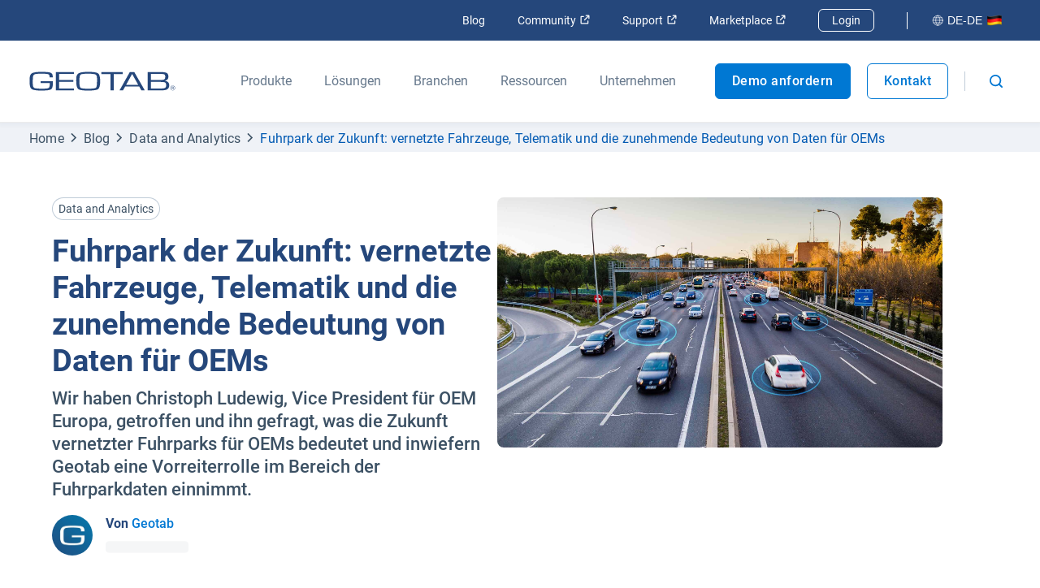

--- FILE ---
content_type: text/html; charset=utf-8
request_url: https://www.geotab.com/de/blog/der-fuhrpark-der-zukunft/
body_size: 127400
content:
<!DOCTYPE html>
<html lang="de-de">
    <head>
        <meta charset="utf-8" />
        <meta name="viewport" content="width=device-width, initial-scale=1">
        <meta name="theme-color" content="#25477B" />
        <meta property="og:site_name" content="Geotab">
        <meta property="og:type" content="website">
        <meta name="robots" content="max-snippet:-1, max-image-preview:large, max-video-preview:-1" />
        <link rel="shortcut icon" href="/favicon.ico" />
            <!-- Page Helmet Title -->
<title data-react-helmet="true">Der Fuhrpark der Zukunft durch Telematik | Geotab</title>            <!-- Page Helmet Meta -->
<meta data-react-helmet="true" name="description" content="Wie sieht der Fuhrpark der Zukunft aus und welche Rolle spielen dabei vernetzte Fahrzeuge, Telematik sowie die zunehmende Bedeutung von Daten für OEMs"/><meta data-react-helmet="true" property="og:title" content="Der Fuhrpark der Zukunft durch Telematik | Geotab"/><meta data-react-helmet="true" property="og:description" content="Wie sieht der Fuhrpark der Zukunft aus und welche Rolle spielen dabei vernetzte Fahrzeuge, Telematik sowie die zunehmende Bedeutung von Daten für OEMs"/><meta data-react-helmet="true" property="og:image" content="https://www.geotab.com/CMS-Media-production/DE/Resources/Blog/2022/Interview-fleet-of-the-future/christoph-ludewig-fleet-interview-blog-hero-image-959203800-geotab-web-EN-EU-final-sep22@2x.jpg"/><meta data-react-helmet="true" property="og:url" content="https://www.geotab.com/de/blog/der-fuhrpark-der-zukunft/"/><meta data-react-helmet="true" property="og:locale" content="de_DE"/><meta data-react-helmet="true" name="twitter:title" content="Der Fuhrpark der Zukunft durch Telematik | Geotab"/><meta data-react-helmet="true" name="twitter:description" content="Wie sieht der Fuhrpark der Zukunft aus und welche Rolle spielen dabei vernetzte Fahrzeuge, Telematik sowie die zunehmende Bedeutung von Daten für OEMs"/><meta data-react-helmet="true" name="twitter:card" content="summary"/><meta data-react-helmet="true" name="twitter:image" content="https://www.geotab.com/CMS-Media-production/DE/Resources/Blog/2022/Interview-fleet-of-the-future/christoph-ludewig-fleet-interview-blog-hero-image-959203800-geotab-web-EN-EU-final-sep22@2x.jpg"/>            <!-- Page Helmet Link -->
<link data-react-helmet="true" rel="preload" href="/./fonts/roboto-v20-latin-regular.176f8f5bd5f02b3abfcf.woff2" as="font" crossOrigin="anonymous"/><link data-react-helmet="true" rel="preload" href="/./fonts/roboto-v20-latin-500.f5b74d7ffcdf85b9dd60.woff2" as="font" crossOrigin="anonymous"/><link data-react-helmet="true" rel="preload" href="/./fonts/roboto-v20-latin-700.c18ee39fb002ad58b6dc.woff2" as="font" crossOrigin="anonymous"/><link data-react-helmet="true" rel="alternate" hrefLang="es-es" href="https://www.geotab.com/es/blog/importancia-de-los-datos-para-oem/"/><link data-react-helmet="true" rel="alternate" hrefLang="en-gb" href="https://www.geotab.com/uk/blog/importance-of-data-for-oems/"/><link data-react-helmet="true" rel="alternate" hrefLang="x-default" href="https://www.geotab.com/uk/blog/importance-of-data-for-oems/"/><link data-react-helmet="true" rel="alternate" hrefLang="it-it" href="https://www.geotab.com/it/blog/la-flotta-del-futuro-veicoli-connessi-telematica-e-l-importanza-dei-dati-per-gli-oem/"/><link data-react-helmet="true" rel="alternate" hrefLang="de-de" href="https://www.geotab.com/de/blog/der-fuhrpark-der-zukunft/"/><link data-react-helmet="true" rel="alternate" hrefLang="fr-fr" href="https://www.geotab.com/fr/blog/vehicules-connectes-telematique-et-oem/"/><link data-react-helmet="true" rel="alternate" hrefLang="nl-nl" href="https://www.geotab.com/nl/blog/het-wagenpark-van-de-toekomst/"/><link data-react-helmet="true" rel="canonical" href="https://www.geotab.com/de/blog/der-fuhrpark-der-zukunft/"/><link data-react-helmet="true" rel="preload" as="image" href="/images/CountryFlags/Germany.ca33559c0bad0d262127.png"/>        <noscript id="emotion-insertion-point"></noscript>
            <!-- Server-Side Emotion CSS -->
<style data-emotion="css-global 0"></style><style data-emotion="css-global 1fdyy3r">img[src=""],img:not([src]){visibility:hidden;}</style><style data-emotion="css-global animation-c7515d">@-webkit-keyframes animation-c7515d{0%{opacity:1;}50%{opacity:0.4;}100%{opacity:1;}}@keyframes animation-c7515d{0%{opacity:1;}50%{opacity:0.4;}100%{opacity:1;}}</style><style data-emotion="css-global 1prfaxn">@-webkit-keyframes mui-auto-fill{from{display:block;}}@keyframes mui-auto-fill{from{display:block;}}@-webkit-keyframes mui-auto-fill-cancel{from{display:block;}}@keyframes mui-auto-fill-cancel{from{display:block;}}</style><style data-emotion="css-global animation-61bdi0">@-webkit-keyframes animation-61bdi0{0%{-webkit-transform:rotate(0deg);-moz-transform:rotate(0deg);-ms-transform:rotate(0deg);transform:rotate(0deg);}100%{-webkit-transform:rotate(360deg);-moz-transform:rotate(360deg);-ms-transform:rotate(360deg);transform:rotate(360deg);}}@keyframes animation-61bdi0{0%{-webkit-transform:rotate(0deg);-moz-transform:rotate(0deg);-ms-transform:rotate(0deg);transform:rotate(0deg);}100%{-webkit-transform:rotate(360deg);-moz-transform:rotate(360deg);-ms-transform:rotate(360deg);transform:rotate(360deg);}}</style><style data-emotion="css-global animation-1o38n3e">@-webkit-keyframes animation-1o38n3e{0%{stroke-dasharray:1px,200px;stroke-dashoffset:0;}50%{stroke-dasharray:100px,200px;stroke-dashoffset:-15px;}100%{stroke-dasharray:1px,200px;stroke-dashoffset:-126px;}}@keyframes animation-1o38n3e{0%{stroke-dasharray:1px,200px;stroke-dashoffset:0;}50%{stroke-dasharray:100px,200px;stroke-dashoffset:-15px;}100%{stroke-dasharray:1px,200px;stroke-dashoffset:-126px;}}</style><style data-emotion="css 13zb2b6 1pezg4t ls1pus wdv30g 1vwbg0s 1x1hbmi 1rzqs4j 1x0qxe5 1c9fqpt ax2lbt 1rfah8x w78sk3 1xl0g1f 1d1akf9 1f2k2gl pmivmd end0q8 o98em6 51eq8m 19xfbxb 1nd5pgh 1cxu0g7 m0v0i l3qimg 8jq06y j85ve8 8dx9qb 1clnfjv imi0ti c9t3y9 ickhvr t5cbyi 173za8l 1malk7k d93wjr 1ruw592 2nayds 1h3w0s7 15rehvo hvq3gp m11mgz v5tslh jmxhld 1pmaelo 1tdr1y6 118dul7 6jyrmq 11g4mt0 1vp3tbl 1gf69om 1n3w7b 1o4gp5z 1pen6ol fhw5xm bkypoa 11x4aqf 70qvj9 kqlvpo 4jin6z hcehif s5xdrg 1axzfeg o5vb53 1qhwftk k3jr8f 1rykje 2nieg8 kvfbe0 ntcx4z yyi47o psfevu 6pck1t kfeqh9 vsnxj qpk0iv oavdej bw73o1 5rx8xz 51ll51 1rqz6zn 11q9t5h 52q83n 5a2y8r h3hjnm 61hzk6 y7nbr0 1wpn1k4 msuxgw pxmm7p 1ffyeit 5v2ak0 w4cd9x f31v7a 4a3glz j8yymo 1oguu7i eoyjxx 5vy6if ubkzh4 un6zjd oggjua 4xxndh 1a54h60 r4kvxc 1vx8om 1juria7 1f0f20g 189tvyn hk1evw 1189kc8 1b477nb 1qy4xjo 1915ucv pzc7ym 1dfeqx0 o7r1z9 6oa06t ph1pu2 bcgxux 9yf8s1 1rzr9fx 5ilb1p 142ruj5 y2pm4e 81dt9p 1obtjyu jzdh74 1bynoj2 juxfli 1ief4dx xkrksr q0uoqi haajmt 1x38rlv 1c2yiij 1b9xivr unqnhe 1ctvjpl 20iaci 1l3s2l3 8hx3f4 1bfdbms 1dwzkfe 1eeidqf q6s50h 53xhbc eoz4xf 1jr5o02 vfuxhm p9tg7v 403gjf 1ite9a3 1prk4ko okwh5u 1d3krgm 1g3z0ho 19ueut8 13yxgtf 1sn9v1y 19gay7w 1e9dutt 1nm2fhn j2a5xs">.css-13zb2b6{color:#25477B;background-color:#FFFFFF;padding:1.4rem 2rem;position:absolute;font-size:2rem;top:0;left:-999px;opacity:0;height:1px;width:1px;z-index:-999;}.css-13zb2b6:focus{opacity:1;left:0;height:auto;width:auto;z-index:999;}@media (max-width: 1439.9px){.css-13zb2b6{font-size:1.8rem;}}@media (max-width: 960px){.css-13zb2b6{font-size:1.6rem;}}.css-1pezg4t{--Grid-columns:12;-webkit-flex-direction:row;-ms-flex-direction:row;flex-direction:row;min-width:0;box-sizing:border-box;display:-webkit-box;display:-webkit-flex;display:-ms-flexbox;display:flex;-webkit-box-flex-wrap:wrap;-webkit-flex-wrap:wrap;-ms-flex-wrap:wrap;flex-wrap:wrap;gap:var(--Grid-rowSpacing) var(--Grid-columnSpacing);width:100%;}.css-ls1pus{min-width:0;box-sizing:border-box;}.css-wdv30g{display:-webkit-inline-box;display:-webkit-inline-flex;display:-ms-inline-flexbox;display:inline-flex;-webkit-align-items:center;-webkit-box-align:center;-ms-flex-align:center;align-items:center;-webkit-box-pack:center;-ms-flex-pack:center;-webkit-justify-content:center;justify-content:center;position:relative;box-sizing:border-box;-webkit-tap-highlight-color:transparent;background-color:transparent;outline:0;border:0;margin:0;border-radius:0;padding:0;cursor:pointer;-webkit-user-select:none;-moz-user-select:none;-ms-user-select:none;user-select:none;vertical-align:middle;-moz-appearance:none;-webkit-appearance:none;-webkit-text-decoration:none;text-decoration:none;color:inherit;text-align:center;-webkit-flex:0 0 auto;-ms-flex:0 0 auto;flex:0 0 auto;font-size:1.5rem;padding:8px;border-radius:50%;color:rgba(0, 0, 0, 0.54);-webkit-transition:background-color 150ms cubic-bezier(0.4, 0, 0.2, 1) 0ms;transition:background-color 150ms cubic-bezier(0.4, 0, 0.2, 1) 0ms;--IconButton-hoverBg:rgba(0, 0, 0, 0.04);padding:12px;font-size:1.75rem;padding:1rem;}.css-wdv30g::-moz-focus-inner{border-style:none;}.css-wdv30g.Mui-disabled{pointer-events:none;cursor:default;}@media print{.css-wdv30g{-webkit-print-color-adjust:exact;color-adjust:exact;}}.css-wdv30g:hover{background-color:var(--IconButton-hoverBg);}@media (hover: none){.css-wdv30g:hover{background-color:transparent;}}.css-wdv30g.Mui-disabled{background-color:transparent;color:rgba(0, 0, 0, 0.26);}.css-wdv30g.MuiIconButton-loading{color:transparent;}.css-wdv30g:hover{background-color:rgba(11,32,50,0.03);}.css-wdv30g:focus{background-color:rgba(11,32,50,0.1);}.css-wdv30g svg{height:1.6rem;width:1.6rem;}@media (max-width: 960px){.css-wdv30g svg{height:2.3rem;width:2.3rem;}}.css-1vwbg0s path{fill:#0078D3;}.css-1x1hbmi{width:100vw;z-index:-1;-webkit-transform:translateY(0);-moz-transform:translateY(0);-ms-transform:translateY(0);transform:translateY(0);position:absolute;bottom:0;right:0;opacity:0;-webkit-transition:-webkit-transform 300ms ease,z-index 300ms step-start,opacity 300ms ease;transition:transform 300ms ease,z-index 300ms step-start,opacity 300ms ease;}.css-1x1hbmi:before{content:"";width:0;height:0;border-left:1.5rem solid transparent;border-right:1.5rem solid transparent;border-bottom:1.5rem solid #25477B;margin-top:-1.4rem;position:absolute;right:4rem;-webkit-transform:scaleY(0);-moz-transform:scaleY(0);-ms-transform:scaleY(0);transform:scaleY(0);-webkit-transition:-webkit-transform 300ms ease 250ms;transition:transform 300ms ease 250ms;transform-origin:bottom;}@media (max-width: 960px){.css-1x1hbmi:before{border-bottom:1.5rem solid #0078D3;}}@media (max-width: 374.9px){.css-1x1hbmi:before{right:3rem;}}.css-1rzqs4j{--Grid-columns:12;--Grid-columnSpacing:0px;--Grid-rowSpacing:0px;-webkit-flex-direction:row;-ms-flex-direction:row;flex-direction:row;min-width:0;box-sizing:border-box;display:-webkit-box;display:-webkit-flex;display:-ms-flexbox;display:flex;-webkit-box-flex-wrap:nowrap;-webkit-flex-wrap:nowrap;-ms-flex-wrap:nowrap;flex-wrap:nowrap;gap:var(--Grid-rowSpacing) var(--Grid-columnSpacing);width:100%;width:100%;padding:0 20rem;background:linear-gradient(90deg, #0078D3 0%, #25477B 100%);}.css-1rzqs4j >*{--Grid-parent-columns:12;}.css-1rzqs4j >*{--Grid-parent-columnSpacing:0px;}.css-1rzqs4j >*{--Grid-parent-rowSpacing:0px;}@media (max-width: 1200px){.css-1rzqs4j{padding:0 8rem;}}@media (max-width: 960px){.css-1rzqs4j{-webkit-flex-direction:column;-ms-flex-direction:column;flex-direction:column;padding:0 3rem;background:linear-gradient(#0078D3 0%, #25477B 100%);height:calc(100vh - 101px);overflow-y:scroll;-webkit-box-pack:justify;-webkit-justify-content:space-between;justify-content:space-between;}}.css-1x0qxe5{display:block;position:absolute;bottom:0;}@media (max-width: 960px){.css-1x0qxe5{display:none;}}.css-1c9fqpt{min-width:0;box-sizing:border-box;z-index:2;width:60%;padding:8rem 0;}@media (max-width: 960px){.css-1c9fqpt{padding:0;width:100%;margin:4rem 0;}}.css-ax2lbt{overflow-wrap:break-word;margin:0;font-style:normal;color:#25477B;font-weight:700;font-size:3.8rem;line-height:1.2;font-family:Roboto,Helvetica,Arial,sans-serif;color:#FFFFFF;margin-bottom:2rem;}@media (max-width: 600px){.css-ax2lbt{font-size:2.6rem;line-height:1.3;font-family:Roboto,Helvetica,Arial,sans-serif;}}.css-1rfah8x{display:none;}@media (max-width: 960px){.css-1rfah8x{display:block;width:100%;}}.css-w78sk3{display:block;-webkit-transition:z-index 300ms step-start 300ms,visibility 300ms ease 300ms,opacity 300ms ease 300ms,height 0ms ease 600ms;transition:z-index 300ms step-start 300ms,visibility 300ms ease 300ms,opacity 300ms ease 300ms,height 0ms ease 600ms;visibility:hidden!important;opacity:0;z-index:-1;height:0;width:100%;background-color:rgba(11,32,50,0.7);position:absolute;top:100%;left:0;}@media (max-width: 960px){.css-w78sk3{display:none!important;}}.css-1xl0g1f{max-width:15rem;}.css-1d1akf9{overflow-wrap:break-word;margin:0;font-style:normal;color:#3C5164;font-weight:400;font-size:1.8rem;line-height:1.5;font-family:Roboto,Helvetica,Arial,sans-serif;color:#25477B;}@media (max-width: 600px){.css-1d1akf9{font-size:1.6rem;line-height:1.5;font-family:Roboto,Helvetica,Arial,sans-serif;}}.css-1f2k2gl{margin-left:0.5rem;}.css-pmivmd{margin-left:0rem!important;margin-right:0.5rem;}.css-end0q8{margin-left:0.5rem;position:relative;top:-0.2rem;}.css-o98em6{margin:0;overflow-wrap:break-word;margin:0;font-style:normal;color:#66788C;font-weight:400;font-size:1.8rem;line-height:1.5;font-family:Roboto,Helvetica,Arial,sans-serif;letter-spacing:0.00938em;color:#98ADBD;display:-webkit-box;display:-webkit-flex;display:-ms-flexbox;display:flex;height:3.6rem;padding:0 3.6rem;background-color:#EFF2F7;border-width:0;border-style:solid;border-color:rgba(0,0,0,0.02);}@media (max-width: 600px){.css-o98em6{font-size:1.6rem;line-height:1.5;font-family:Roboto,Helvetica,Arial,sans-serif;}}@media (max-width: 960px){.css-o98em6{padding:0 16px;}.css-o98em6 .MuiBreadcrumbs-ol{-webkit-box-flex-wrap:nowrap;-webkit-flex-wrap:nowrap;-ms-flex-wrap:nowrap;flex-wrap:nowrap;white-space:nowrap;overflow-x:auto;}.css-o98em6 .MuiBreadcrumbs-ol::-webkit-scrollbar{display:none;}}.css-51eq8m{display:-webkit-box;display:-webkit-flex;display:-ms-flexbox;display:flex;-webkit-box-flex-wrap:wrap;-webkit-flex-wrap:wrap;-ms-flex-wrap:wrap;flex-wrap:wrap;-webkit-align-items:center;-webkit-box-align:center;-ms-flex-align:center;align-items:center;padding:0;margin:0;list-style:none;}.css-19xfbxb{overflow-wrap:break-word;margin:0;font-style:normal;color:#3C5164;font-weight:400;font-size:1.6rem;line-height:1.5;font-family:Roboto,Helvetica,Arial,sans-serif;-webkit-text-decoration:none;text-decoration:none;}@media (max-width: 600px){.css-19xfbxb{font-size:1.4rem;line-height:1.5;font-family:Roboto,Helvetica,Arial,sans-serif;}}.css-19xfbxb:hover{-webkit-text-decoration:underline;text-decoration:underline;}.css-1nd5pgh{display:-webkit-box;display:-webkit-flex;display:-ms-flexbox;display:flex;-webkit-user-select:none;-moz-user-select:none;-ms-user-select:none;user-select:none;margin-left:8px;margin-right:8px;}.css-1cxu0g7{overflow-wrap:break-word;margin:0;font-style:normal;color:#3C5164;font-weight:400;font-size:1.6rem;line-height:1.5;font-family:Roboto,Helvetica,Arial,sans-serif;color:#3C5164;-webkit-text-decoration:none;text-decoration:none;}@media (max-width: 600px){.css-1cxu0g7{font-size:1.4rem;line-height:1.5;font-family:Roboto,Helvetica,Arial,sans-serif;}}.css-1cxu0g7:hover{-webkit-text-decoration:underline;text-decoration:underline;}.css-m0v0i{overflow-wrap:break-word;margin:0;font-style:normal;color:#3C5164;font-weight:400;font-size:1.6rem;line-height:1.5;font-family:Roboto,Helvetica,Arial,sans-serif;color:#0059B2;-webkit-text-decoration:none;text-decoration:none;}@media (max-width: 600px){.css-m0v0i{font-size:1.4rem;line-height:1.5;font-family:Roboto,Helvetica,Arial,sans-serif;}}.css-m0v0i:hover{-webkit-text-decoration:underline;text-decoration:underline;}.css-l3qimg{margin-right:0;}@media screen and (-ms-high-contrast: active),(-ms-high-contrast: none){.css-l3qimg{display:block!important;}}@media (max-width: 960px){.css-l3qimg{padding-top:0!important;}}.css-8jq06y{margin:0;-webkit-flex-shrink:0;-ms-flex-negative:0;flex-shrink:0;border-width:0;border-style:solid;border-color:rgba(0, 0, 0, 0.12);border-bottom-width:thin;border-color:rgba(0, 0, 0, 0.08);}.css-j85ve8{-webkit-box-flex:0;-webkit-flex-grow:0;-ms-flex-positive:0;flex-grow:0;-webkit-flex-basis:auto;-ms-flex-preferred-size:auto;flex-basis:auto;width:calc(100% * 12 / var(--Grid-parent-columns) - (var(--Grid-parent-columns) - 12) * (var(--Grid-parent-columnSpacing) / var(--Grid-parent-columns)));min-width:0;box-sizing:border-box;}@media (min-width:960px){.css-j85ve8{-webkit-box-flex:0;-webkit-flex-grow:0;-ms-flex-positive:0;flex-grow:0;-webkit-flex-basis:auto;-ms-flex-preferred-size:auto;flex-basis:auto;width:calc(100% * 6 / var(--Grid-parent-columns) - (var(--Grid-parent-columns) - 6) * (var(--Grid-parent-columnSpacing) / var(--Grid-parent-columns)));}}.css-8dx9qb{bottom:0;position:relative;background-color:#0B2032;width:100%;}.css-1clnfjv{--Grid-columns:12;--Grid-columnSpacing:0px;--Grid-rowSpacing:0px;-webkit-flex-direction:row;-ms-flex-direction:row;flex-direction:row;min-width:0;box-sizing:border-box;display:-webkit-box;display:-webkit-flex;display:-ms-flexbox;display:flex;-webkit-box-flex-wrap:wrap;-webkit-flex-wrap:wrap;-ms-flex-wrap:wrap;flex-wrap:wrap;gap:var(--Grid-rowSpacing) var(--Grid-columnSpacing);width:100%;box-sizing:border-box;padding:8rem 0;max-width:1630px;margin:0 auto;padding-top:4rem;padding-bottom:1.5rem;}.css-1clnfjv >*{--Grid-parent-columns:12;}.css-1clnfjv >*{--Grid-parent-columnSpacing:0px;}.css-1clnfjv >*{--Grid-parent-rowSpacing:0px;}.css-1clnfjv>*{padding:0 2%;box-sizing:border-box;}@media (max-width: 960px){.css-1clnfjv>*{padding:0!important;width:100%;}}@media (max-width: 1679.9px){.css-1clnfjv{padding-left:16px;padding-right:16px;}}@media (max-width: 960px){.css-1clnfjv{padding:4rem 16px;overflow-x:hidden;}}.css-imi0ti{--Grid-columns:12;--Grid-columnSpacing:0px;--Grid-rowSpacing:0px;-webkit-flex-direction:row;-ms-flex-direction:row;flex-direction:row;min-width:0;box-sizing:border-box;display:-webkit-box;display:-webkit-flex;display:-ms-flexbox;display:flex;-webkit-box-flex-wrap:wrap;-webkit-flex-wrap:wrap;-ms-flex-wrap:wrap;flex-wrap:wrap;gap:var(--Grid-rowSpacing) var(--Grid-columnSpacing);width:100%;-webkit-align-items:flex-start;-webkit-box-align:flex-start;-ms-flex-align:flex-start;align-items:flex-start;margin:0 1rem;}.css-imi0ti >*{--Grid-parent-columns:12;}.css-imi0ti >*{--Grid-parent-columnSpacing:0px;}.css-imi0ti >*{--Grid-parent-rowSpacing:0px;}@media (max-width: 1179.9px){.css-imi0ti{padding:4.5rem 3vw;}}@media (max-width: 960px){.css-imi0ti{padding:3rem 3.6rem 1.5rem;}.css-imi0ti:last-child{padding:3rem 3.6rem 3rem;}}.css-c9t3y9{-webkit-box-flex:0;-webkit-flex-grow:0;-ms-flex-positive:0;flex-grow:0;-webkit-flex-basis:auto;-ms-flex-preferred-size:auto;flex-basis:auto;width:calc(100% * 12 / var(--Grid-parent-columns) - (var(--Grid-parent-columns) - 12) * (var(--Grid-parent-columnSpacing) / var(--Grid-parent-columns)));min-width:0;box-sizing:border-box;}.css-ickhvr{margin:0;font:inherit;line-height:inherit;letter-spacing:inherit;color:#25477B;-webkit-text-decoration:none;text-decoration:none;font-size:1.4rem;color:#D1D6DD;display:block;padding:0.4rem 2rem 0.4rem 0;margin:0.3rem 0;min-width:33%;-webkit-transition:background-color 100ms ease,color 100ms ease;transition:background-color 100ms ease,color 100ms ease;border-top-right-radius:2px;border-bottom-right-radius:2px;border-color:transparent;background-color:transparent;}.css-ickhvr:hover,.css-ickhvr:hover>*{color:#FFFFFF;background-color:#1E2E40;}.css-ickhvr:focus,.css-ickhvr:focus>*{background-color:#1E2E40;}.css-ickhvr>*{color:#D1D6DD;}.css-t5cbyi{-webkit-box-flex:0;-webkit-flex-grow:0;-ms-flex-positive:0;flex-grow:0;-webkit-flex-basis:auto;-ms-flex-preferred-size:auto;flex-basis:auto;width:calc(100% * 12 / var(--Grid-parent-columns) - (var(--Grid-parent-columns) - 12) * (var(--Grid-parent-columnSpacing) / var(--Grid-parent-columns)));min-width:0;box-sizing:border-box;display:-webkit-box;display:-webkit-flex;display:-ms-flexbox;display:flex;-webkit-align-items:flex-start;-webkit-box-align:flex-start;-ms-flex-align:flex-start;align-items:flex-start;-webkit-box-flex-wrap:wrap;-webkit-flex-wrap:wrap;-ms-flex-wrap:wrap;flex-wrap:wrap;-webkit-flex:1 0 auto;-ms-flex:1 0 auto;flex:1 0 auto;}@media (min-width:960px){.css-t5cbyi{-webkit-box-flex:0;-webkit-flex-grow:0;-ms-flex-positive:0;flex-grow:0;-webkit-flex-basis:auto;-ms-flex-preferred-size:auto;flex-basis:auto;width:calc(100% * 3 / var(--Grid-parent-columns) - (var(--Grid-parent-columns) - 3) * (var(--Grid-parent-columnSpacing) / var(--Grid-parent-columns)));}}@media (max-width: 960px){.css-t5cbyi{width:100%;}.css-t5cbyi:last-child>*>*:last-child>*:last-child>*:last-child{border-bottom:none;}}.css-173za8l{--Grid-columns:12;--Grid-columnSpacing:0px;--Grid-rowSpacing:0px;-webkit-flex-direction:column;-ms-flex-direction:column;flex-direction:column;min-width:0;box-sizing:border-box;display:-webkit-box;display:-webkit-flex;display:-ms-flexbox;display:flex;-webkit-box-flex-wrap:wrap;-webkit-flex-wrap:wrap;-ms-flex-wrap:wrap;flex-wrap:wrap;gap:var(--Grid-rowSpacing) var(--Grid-columnSpacing);width:100%;}.css-173za8l >*{--Grid-parent-columns:12;}.css-173za8l >*{--Grid-parent-columnSpacing:0px;}.css-173za8l >*{--Grid-parent-rowSpacing:0px;}.css-1malk7k{overflow-wrap:break-word;margin:0;font-style:normal;color:#3C5164;font-weight:400;font-size:1.8rem;line-height:1.5;font-family:Roboto,Helvetica,Arial,sans-serif;color:#FFFFFF;margin-top:2rem;margin-bottom:0.3rem;}@media (max-width: 600px){.css-1malk7k{font-size:1.6rem;line-height:1.5;font-family:Roboto,Helvetica,Arial,sans-serif;}}@media (max-width: 960px){.css-1malk7k{margin-bottom:.5em;}}.css-d93wjr{margin:0;overflow-wrap:break-word;margin:0;font-style:normal;color:#66788C;font-weight:400;font-size:1.6rem;line-height:1.5;font-family:Roboto,Helvetica,Arial,sans-serif;letter-spacing:0.01071em;color:#25477B;-webkit-text-decoration:none;text-decoration:none;font-size:1.4rem;color:#D1D6DD;display:block;padding:0.4rem 2rem 0.4rem 0;margin:0.3rem 0;min-width:33%;-webkit-transition:background-color 100ms ease,color 100ms ease;transition:background-color 100ms ease,color 100ms ease;border-top-right-radius:2px;border-bottom-right-radius:2px;border-color:transparent;background-color:transparent;}@media (max-width: 600px){.css-d93wjr{font-size:1.4rem;line-height:1.5;font-family:Roboto,Helvetica,Arial,sans-serif;}}.css-d93wjr:hover,.css-d93wjr:hover>*{color:#FFFFFF;background-color:#1E2E40;}.css-d93wjr:focus,.css-d93wjr:focus>*{background-color:#1E2E40;}.css-d93wjr>*{color:#D1D6DD;}@media (max-width: 960px){.css-d93wjr{border-bottom:unset;}.css-d93wjr:last-child{padding-bottom:2rem;border-bottom:1px solid #66788C;}}.css-1ruw592{--Grid-columns:12;--Grid-columnSpacing:0px;--Grid-rowSpacing:0px;-webkit-flex-direction:row;-ms-flex-direction:row;flex-direction:row;min-width:0;box-sizing:border-box;display:-webkit-box;display:-webkit-flex;display:-ms-flexbox;display:flex;-webkit-box-flex-wrap:wrap;-webkit-flex-wrap:wrap;-ms-flex-wrap:wrap;flex-wrap:wrap;gap:var(--Grid-rowSpacing) var(--Grid-columnSpacing);width:100%;box-sizing:border-box;padding:8rem 0;max-width:1630px;margin:0 auto;padding-top:2rem;padding-bottom:2rem;}.css-1ruw592 >*{--Grid-parent-columns:12;}.css-1ruw592 >*{--Grid-parent-columnSpacing:0px;}.css-1ruw592 >*{--Grid-parent-rowSpacing:0px;}.css-1ruw592>*{padding:0 2%;box-sizing:border-box;}@media (max-width: 960px){.css-1ruw592>*{padding:0!important;width:100%;}}@media (max-width: 1679.9px){.css-1ruw592{padding-left:16px;padding-right:16px;}}@media (max-width: 960px){.css-1ruw592{padding:4rem 16px;overflow-x:hidden;}}.css-2nayds{--Grid-columns:12;--Grid-columnSpacing:0px;--Grid-rowSpacing:0px;-webkit-flex-direction:row;-ms-flex-direction:row;flex-direction:row;min-width:0;box-sizing:border-box;display:-webkit-box;display:-webkit-flex;display:-ms-flexbox;display:flex;-webkit-box-flex-wrap:wrap;-webkit-flex-wrap:wrap;-ms-flex-wrap:wrap;flex-wrap:wrap;gap:var(--Grid-rowSpacing) var(--Grid-columnSpacing);width:100%;margin:0 1rem;border:none;}.css-2nayds >*{--Grid-parent-columns:12;}.css-2nayds >*{--Grid-parent-columnSpacing:0px;}.css-2nayds >*{--Grid-parent-rowSpacing:0px;}@media (max-width: 1179.9px){.css-2nayds{padding:4.5rem 3vw;}}@media (max-width: 960px){.css-2nayds{padding:3rem 3.6rem 1.5rem;}.css-2nayds:last-child{padding:3rem 3.6rem 3rem;}}.css-1h3w0s7{--Grid-columns:12;--Grid-columnSpacing:0px;--Grid-rowSpacing:0px;-webkit-flex-direction:row;-ms-flex-direction:row;flex-direction:row;min-width:0;box-sizing:border-box;display:-webkit-box;display:-webkit-flex;display:-ms-flexbox;display:flex;-webkit-box-flex-wrap:wrap;-webkit-flex-wrap:wrap;-ms-flex-wrap:wrap;flex-wrap:wrap;gap:var(--Grid-rowSpacing) var(--Grid-columnSpacing);width:100%;-webkit-box-pack:end;-ms-flex-pack:end;-webkit-justify-content:flex-end;justify-content:flex-end;}.css-1h3w0s7 >*{--Grid-parent-columns:12;}.css-1h3w0s7 >*{--Grid-parent-columnSpacing:0px;}.css-1h3w0s7 >*{--Grid-parent-rowSpacing:0px;}@media (min-width:960px){.css-1h3w0s7{-webkit-box-flex:0;-webkit-flex-grow:0;-ms-flex-positive:0;flex-grow:0;-webkit-flex-basis:auto;-ms-flex-preferred-size:auto;flex-basis:auto;width:calc(100% * 12 / var(--Grid-parent-columns) - (var(--Grid-parent-columns) - 12) * (var(--Grid-parent-columnSpacing) / var(--Grid-parent-columns)));}}@media (max-width: 960px){.css-1h3w0s7{-webkit-box-pack:start;-ms-flex-pack:start;-webkit-justify-content:flex-start;justify-content:flex-start;width:100%;}.css-1h3w0s7:before{content:"";border-top:1px solid #66788C;opacity:1;margin:0;width:100%;padding-top:2rem;margin-top:-2rem;}}@media (min-width: 960px){.css-1h3w0s7:after{content:"";border-top:1px solid #66788C;opacity:1;padding-top:4rem;margin:0;width:100%;}}.css-15rehvo{font-size:1.4rem;color:#D1D6DD;display:block;padding:0.4rem 2rem 0.4rem 0;margin:0.3rem 0;min-width:33%;-webkit-transition:background-color 100ms ease,color 100ms ease;transition:background-color 100ms ease,color 100ms ease;border-top-right-radius:2px;border-bottom-right-radius:2px;border-color:transparent;background-color:transparent;display:inherit!important;display:inline-block;min-width:0;padding:0.3rem 0.5rem;border-radius:2px;-webkit-text-decoration:none;text-decoration:none;}.css-15rehvo:hover,.css-15rehvo:hover>*{color:#FFFFFF;background-color:#1E2E40;}.css-15rehvo:focus,.css-15rehvo:focus>*{background-color:#1E2E40;}.css-15rehvo>*{color:#D1D6DD;}@media (max-width: 960px){.css-15rehvo{margin-bottom:2rem;}}@media (max-width: 960px){.css-15rehvo{padding:0.5rem 0.8rem;}}.css-hvq3gp{-webkit-box-flex:0;-webkit-flex-grow:0;-ms-flex-positive:0;flex-grow:0;-webkit-flex-basis:auto;-ms-flex-preferred-size:auto;flex-basis:auto;width:calc(100% * 12 / var(--Grid-parent-columns) - (var(--Grid-parent-columns) - 12) * (var(--Grid-parent-columnSpacing) / var(--Grid-parent-columns)));min-width:0;box-sizing:border-box;}@media (min-width:960px){.css-hvq3gp{-webkit-box-flex:0;-webkit-flex-grow:0;-ms-flex-positive:0;flex-grow:0;-webkit-flex-basis:auto;-ms-flex-preferred-size:auto;flex-basis:auto;width:calc(100% * 9 / var(--Grid-parent-columns) - (var(--Grid-parent-columns) - 9) * (var(--Grid-parent-columnSpacing) / var(--Grid-parent-columns)));}}@media (max-width: 769.9px){.css-hvq3gp{text-align:left;}}@media (max-width: 960px){.css-hvq3gp{-webkit-order:2;-ms-flex-order:2;order:2;}}.css-m11mgz{margin:0;font:inherit;line-height:inherit;letter-spacing:inherit;color:#25477B;-webkit-text-decoration:none;text-decoration:none;font-size:1.4rem;color:#D1D6DD;display:block;padding:0.4rem 2rem 0.4rem 0;margin:0.3rem 0;min-width:33%;-webkit-transition:background-color 100ms ease,color 100ms ease;transition:background-color 100ms ease,color 100ms ease;border-top-right-radius:2px;border-bottom-right-radius:2px;border-color:transparent;background-color:transparent;display:inline-block;min-width:0;padding:0.3rem 0.5rem;border-radius:2px;-webkit-text-decoration:none;text-decoration:none;}.css-m11mgz:hover,.css-m11mgz:hover>*{color:#FFFFFF;background-color:#1E2E40;}.css-m11mgz:focus,.css-m11mgz:focus>*{background-color:#1E2E40;}.css-m11mgz>*{color:#D1D6DD;}@media (max-width: 960px){.css-m11mgz{padding:0.5rem 0.8rem;}}.css-v5tslh{overflow-wrap:break-word;margin:0;font-style:normal;color:#3C5164;font-weight:400;font-size:1.8rem;line-height:1.5;font-family:Roboto,Helvetica,Arial,sans-serif;display:inline;color:#D1D6DD;margin:0 0.6rem;}@media (max-width: 600px){.css-v5tslh{font-size:1.6rem;line-height:1.5;font-family:Roboto,Helvetica,Arial,sans-serif;}}.css-v5tslh:last-child{display:none;}@media (max-width: 960px){.css-v5tslh{margin:0 0.4rem;}}.css-jmxhld{font-size:1.4rem;color:#D1D6DD;display:block;padding:0.4rem 2rem 0.4rem 0;margin:0.3rem 0;min-width:33%;-webkit-transition:background-color 100ms ease,color 100ms ease;transition:background-color 100ms ease,color 100ms ease;border-top-right-radius:2px;border-bottom-right-radius:2px;border-color:transparent;background-color:transparent;display:inline-block;min-width:0;padding:0.3rem 0.5rem;border-radius:2px;-webkit-text-decoration:none;text-decoration:none;border:none;background:none;cursor:pointer;}.css-jmxhld:hover,.css-jmxhld:hover>*{color:#FFFFFF;background-color:#1E2E40;}.css-jmxhld:focus,.css-jmxhld:focus>*{background-color:#1E2E40;}.css-jmxhld>*{color:#D1D6DD;}@media (max-width: 960px){.css-jmxhld{padding:0.5rem 0.8rem;}}.css-1pmaelo{overflow-wrap:break-word;margin:0;font-style:normal;color:#3C5164;font-weight:400;font-size:1.8rem;line-height:1.5;font-family:Roboto,Helvetica,Arial,sans-serif;color:#D1D6DD;font-size:1.4rem;margin-top:1.1rem;}@media (max-width: 600px){.css-1pmaelo{font-size:1.6rem;line-height:1.5;font-family:Roboto,Helvetica,Arial,sans-serif;}}@media (max-width: 1280px){.css-1pmaelo{font-size:1.4rem;}}@media (max-width: 960px){.css-1pmaelo{font-size:1.2rem;margin-top:2rem;}}.css-1tdr1y6{-webkit-box-flex:0;-webkit-flex-grow:0;-ms-flex-positive:0;flex-grow:0;-webkit-flex-basis:auto;-ms-flex-preferred-size:auto;flex-basis:auto;width:calc(100% * 12 / var(--Grid-parent-columns) - (var(--Grid-parent-columns) - 12) * (var(--Grid-parent-columnSpacing) / var(--Grid-parent-columns)));min-width:0;box-sizing:border-box;display:-webkit-box;display:-webkit-flex;display:-ms-flexbox;display:flex;-webkit-box-flex-flow:row nowrap;-webkit-flex-flow:row nowrap;-ms-flex-flow:row nowrap;flex-flow:row nowrap;-webkit-align-items:flex-start;-webkit-box-align:flex-start;-ms-flex-align:flex-start;align-items:flex-start;-webkit-box-pack:end;-ms-flex-pack:end;-webkit-justify-content:flex-end;justify-content:flex-end;}@media (min-width:960px){.css-1tdr1y6{-webkit-box-flex:0;-webkit-flex-grow:0;-ms-flex-positive:0;flex-grow:0;-webkit-flex-basis:auto;-ms-flex-preferred-size:auto;flex-basis:auto;width:calc(100% * 3 / var(--Grid-parent-columns) - (var(--Grid-parent-columns) - 3) * (var(--Grid-parent-columnSpacing) / var(--Grid-parent-columns)));}}@media (max-width: 769.9px){.css-1tdr1y6{text-align:left;}}@media (max-width: 769.9px){.css-1tdr1y6{-webkit-align-items:center;-webkit-box-align:center;-ms-flex-align:center;align-items:center;-webkit-box-pack:start;-ms-flex-pack:start;-webkit-justify-content:flex-start;justify-content:flex-start;}}.css-118dul7{margin:0;font:inherit;line-height:inherit;letter-spacing:inherit;color:#25477B;-webkit-text-decoration:none;text-decoration:none;margin:0 .5rem;padding:.5rem;border-radius:2px;-webkit-transition:background-color 100ms ease;transition:background-color 100ms ease;}.css-118dul7>svg{width:3rem;height:3rem;color:#D1D6DD;vertical-align:bottom;}.css-118dul7:hover{background-color:#1E2E40;}.css-118dul7:hover>svg{color:#FFFFFF;}.css-118dul7:focus>svg{color:#FFFFFF;}.css-118dul7:focus{background-color:#1E2E40;}@media (max-width: 960px){.css-118dul7{float:left;margin:0 2rem 2rem 0;}}.css-6jyrmq{width:3rem;height:3rem;vertical-align:bottom;}.css-11g4mt0{font-size:16px;}.css-1vp3tbl{padding-top:1.2rem;background-color:#EFF2F7;}@media (max-width: 1280px){.css-1vp3tbl{background-color:#FFFFFF;padding-top:0;}}.css-1gf69om{box-sizing:border-box;width:100%;display:grid;grid-template-columns:minmax(64px, 1fr) minmax(0, 1400px) minmax(64px, 1fr);box-sizing:border-box;background-color:#EFF2F7;}@media (max-width: 960px){.css-1gf69om{grid-template-columns:minmax(16px, 1fr) minmax(0, 1400px) minmax(16px, 1fr);}}.css-1gf69om>*{grid-column:2;}@media (max-width: 1280px){.css-1gf69om{background-color:#FFFFFF;}}.css-1n3w7b{--Grid-columns:12;--Grid-columnSpacing:16px;--Grid-rowSpacing:16px;-webkit-flex-direction:row;-ms-flex-direction:row;flex-direction:row;min-width:0;box-sizing:border-box;display:-webkit-box;display:-webkit-flex;display:-ms-flexbox;display:flex;-webkit-box-flex-wrap:wrap;-webkit-flex-wrap:wrap;-ms-flex-wrap:wrap;flex-wrap:wrap;gap:var(--Grid-rowSpacing) var(--Grid-columnSpacing);width:100%;padding:5.6rem 6.4rem;border-radius:.8rem .8rem 0 0;background-color:#FFFFFF;}.css-1n3w7b >*{--Grid-parent-columns:12;}.css-1n3w7b >*{--Grid-parent-columnSpacing:16px;}@media (min-width:960px){.css-1n3w7b{--Grid-columnSpacing:32px;}.css-1n3w7b >*{--Grid-parent-columnSpacing:32px;}}@media (min-width:1280px){.css-1n3w7b{--Grid-columnSpacing:56px;}.css-1n3w7b >*{--Grid-parent-columnSpacing:56px;}}.css-1n3w7b >*{--Grid-parent-rowSpacing:16px;}@media (min-width:960px){.css-1n3w7b{--Grid-rowSpacing:32px;}.css-1n3w7b >*{--Grid-parent-rowSpacing:32px;}}@media (min-width:1280px){.css-1n3w7b{--Grid-rowSpacing:56px;}.css-1n3w7b >*{--Grid-parent-rowSpacing:56px;}}@media (max-width: 1280px){.css-1n3w7b{padding:5.6rem 0;}}@media (max-width: 960px){.css-1n3w7b{padding:2.4rem 0;}}.css-1o4gp5z{border-radius:100px;max-width:100%;white-space:nowrap;display:-webkit-inline-box;display:-webkit-inline-flex;display:-ms-inline-flexbox;display:inline-flex;gap:0.6rem;-webkit-align-items:center;-webkit-box-align:center;-ms-flex-align:center;align-items:center;border:none;-webkit-transition:background-color 300ms ease,box-shadow 300ms ease,color 300ms ease;transition:background-color 300ms ease,box-shadow 300ms ease,color 300ms ease;padding:6px 8px;outline-offset:2px;background-color:#FFFFFF;box-shadow:inset 0 0 0 1px #C0CCD8;color:#3C5164;font-size:1.4rem;font-family:Roboto,Helvetica,Arial,sans-serif;}.css-1o4gp5z:not([data-selected]):not([data-disabled]):hover{box-shadow:inset 0 0 0 1px #748FAA;}.css-1o4gp5z[data-disabled]{pointer-events:none;box-shadow:inset 0 0 0 1px #66788C;color:#98ADBD;background:#D1D6DD;}.css-1o4gp5z:focus-visible{outline:1px solid #0078D3;}.css-1o4gp5z[data-selected]:not([data-disabled]){background-color:#F5F7FB;}.css-1pen6ol{overflow:hidden;white-space:nowrap;text-overflow:ellipsis;-webkit-text-decoration:none;text-decoration:none;color:inherit;border-radius:2px;}.css-1pen6ol:focus-visible{outline:1px solid currentColor;outline-offset:2px;}.css-fhw5xm{margin:1.6rem 0;}.css-bkypoa{overflow-wrap:break-word;margin:0;font-style:normal;color:#25477B;font-weight:700;font-size:3.8rem;line-height:1.2;font-family:Roboto,Helvetica,Arial,sans-serif;margin-bottom:1rem;}@media (max-width: 600px){.css-bkypoa{font-size:2.6rem;line-height:1.3;font-family:Roboto,Helvetica,Arial,sans-serif;}}.css-11x4aqf{overflow-wrap:break-word;margin:0;font-style:normal;color:#25477B;font-weight:700;font-size:2.2rem;line-height:1.3;font-family:Roboto,Helvetica,Arial,sans-serif;color:#3C5164;font-weight:500;}@media (max-width: 600px){.css-11x4aqf{font-size:1.8rem;line-height:1.4;font-family:Roboto,Helvetica,Arial,sans-serif;}}.css-70qvj9{display:-webkit-box;display:-webkit-flex;display:-ms-flexbox;display:flex;-webkit-align-items:center;-webkit-box-align:center;-ms-flex-align:center;align-items:center;}.css-kqlvpo{height:5rem;width:5rem;border-radius:50%;margin-right:1.6rem;object-fit:cover;}.css-4jin6z{display:-webkit-box;display:-webkit-flex;display:-ms-flexbox;display:flex;-webkit-flex-direction:column;-ms-flex-direction:column;flex-direction:column;}.css-4jin6z>:not(style):not(style){margin:0;}.css-4jin6z>:not(style)~:not(style){margin-top:4px;}.css-hcehif{display:-webkit-box;display:-webkit-flex;display:-ms-flexbox;display:flex;-webkit-flex-direction:row;-ms-flex-direction:row;flex-direction:row;-webkit-align-items:center;-webkit-box-align:center;-ms-flex-align:center;align-items:center;-webkit-box-flex-wrap:wrap;-webkit-flex-wrap:wrap;-ms-flex-wrap:wrap;flex-wrap:wrap;}.css-s5xdrg{display:-webkit-box;display:-webkit-flex;display:-ms-flexbox;display:flex;-webkit-align-items:center;-webkit-box-align:center;-ms-flex-align:center;align-items:center;}.css-1axzfeg{overflow-wrap:break-word;margin:0;font-style:normal;color:#3C5164;font-weight:400;font-size:1.6rem;line-height:1.5;font-family:Roboto,Helvetica,Arial,sans-serif;color:#25477B;font-weight:700;display:-webkit-box;display:-webkit-flex;display:-ms-flexbox;display:flex;-webkit-align-items:center;-webkit-box-align:center;-ms-flex-align:center;align-items:center;}@media (max-width: 600px){.css-1axzfeg{font-size:1.4rem;line-height:1.5;font-family:Roboto,Helvetica,Arial,sans-serif;}}.css-o5vb53{display:-webkit-inline-box;display:-webkit-inline-flex;display:-ms-inline-flexbox;display:inline-flex;-webkit-align-items:center;-webkit-box-align:center;-ms-flex-align:center;align-items:center;-webkit-box-pack:center;-ms-flex-pack:center;-webkit-justify-content:center;justify-content:center;cursor:pointer;font-weight:500;-webkit-user-select:none;-moz-user-select:none;-ms-user-select:none;user-select:none;position:relative;vertical-align:middle;box-sizing:border-box;border-radius:4px;-webkit-transition:background-color 300ms ease,box-shadow 300ms ease,color 300ms ease;transition:background-color 300ms ease,box-shadow 300ms ease,color 300ms ease;border:0;outline:0;background:none;-webkit-text-decoration:none;text-decoration:none;width:auto;padding:1.2rem 2.4rem;font-size:1.6rem;line-height:1.5;font-family:Roboto,Helvetica,Arial,sans-serif;color:#0078D3;padding:0;}.css-o5vb53 svg{height:1em;width:1em;color:currentcolor;}.css-o5vb53 svg path{fill:currentcolor;}.css-o5vb53[data-disabled]{pointer-events:none;color:#98ADBD;}.css-o5vb53:focus-visible{outline:2px solid #0078D3;outline-offset:3px;}.css-o5vb53:hover:not([data-disabled]){-webkit-text-decoration:underline;text-decoration:underline;}.css-1qhwftk{display:block;background-color:rgba(102, 120, 140, 0.11);height:1.2em;margin-top:0;margin-bottom:0;height:auto;transform-origin:0 55%;-webkit-transform:scale(1, 0.60);-moz-transform:scale(1, 0.60);-ms-transform:scale(1, 0.60);transform:scale(1, 0.60);border-radius:4px/6.7px;max-width:-webkit-fit-content;max-width:-moz-fit-content;max-width:fit-content;height:auto;-webkit-animation:animation-c7515d 2s ease-in-out 0.5s infinite;animation:animation-c7515d 2s ease-in-out 0.5s infinite;}.css-1qhwftk:empty:before{content:"\00a0";}.css-1qhwftk>*{visibility:hidden;}.css-k3jr8f{overflow-wrap:break-word;margin:0;font-style:normal;color:#3C5164;font-weight:400;font-size:1.6rem;line-height:1.5;font-family:Roboto,Helvetica,Arial,sans-serif;color:#66788C;}@media (max-width: 600px){.css-k3jr8f{font-size:1.4rem;line-height:1.5;font-family:Roboto,Helvetica,Arial,sans-serif;}}.css-1rykje{width:100%;height:100%;aspect-ratio:16/9;display:block;}.css-2nieg8{object-fit:cover;width:100%;aspect-ratio:16/9;border-radius:.8rem;}.css-kvfbe0{box-sizing:border-box;width:100%;display:grid;grid-template-columns:minmax(64px, 1fr) minmax(0, 1400px) minmax(64px, 1fr);}@media (max-width: 960px){.css-kvfbe0{grid-template-columns:minmax(16px, 1fr) minmax(0, 1400px) minmax(16px, 1fr);}}.css-kvfbe0>*{grid-column:2;}.css-ntcx4z{padding:0 6.4rem;}@media (max-width: 1280px){.css-ntcx4z{padding:0;}}.css-yyi47o{display:block;}@media (max-width: 960px){.css-yyi47o{display:none;}}.css-psfevu{margin:0;-webkit-flex-shrink:0;-ms-flex-negative:0;flex-shrink:0;border-width:0;border-style:solid;border-color:rgba(0, 0, 0, 0.12);border-bottom-width:thin;border-width:1.5px;}.css-6pck1t{width:100%;box-sizing:border-box;background-color:#FFFFFF;position:-webkit-sticky;position:sticky;top:0;z-index:2;display:none;}@media (max-width: 960px){.css-6pck1t{display:block;margin-bottom:2.4rem;}}.css-kfeqh9{min-width:0;box-sizing:border-box;display:-webkit-box;display:-webkit-flex;display:-ms-flexbox;display:flex;-webkit-align-items:center;-webkit-box-align:center;-ms-flex-align:center;align-items:center;-webkit-box-pack:justify;-webkit-justify-content:space-between;justify-content:space-between;width:100%;background-color:#FFFFFF;padding:10px 16px;border:none;border-top:1px solid #C0CCD8;border-bottom:1px solid #C0CCD8;}.css-kfeqh9:focus-visible{background-color:#EBF6FF;border:1px solid;border-color:#0078D3;outline-color:#0078D3;}.css-vsnxj{overflow-wrap:break-word;margin:0;font-style:normal;color:#25477B;font-weight:700;font-size:2.2rem;line-height:1.3;font-family:Roboto,Helvetica,Arial,sans-serif;color:#0078D3;}@media (max-width: 600px){.css-vsnxj{font-size:1.8rem;line-height:1.4;font-family:Roboto,Helvetica,Arial,sans-serif;}}.css-qpk0iv{--Grid-columns:12;--Grid-columnSpacing:0px;--Grid-rowSpacing:0px;-webkit-flex-direction:row;-ms-flex-direction:row;flex-direction:row;min-width:0;box-sizing:border-box;display:-webkit-box;display:-webkit-flex;display:-ms-flexbox;display:flex;-webkit-box-flex-wrap:wrap;-webkit-flex-wrap:wrap;-ms-flex-wrap:wrap;flex-wrap:wrap;gap:var(--Grid-rowSpacing) var(--Grid-columnSpacing);width:100%;position:absolute;width:100%;background-color:#FFFFFF;visibility:hidden;z-index:1001;-webkit-transform:translateY(-2%) scale(0.95);-moz-transform:translateY(-2%) scale(0.95);-ms-transform:translateY(-2%) scale(0.95);transform:translateY(-2%) scale(0.95);-webkit-transition:-webkit-transform ease 100ms;transition:transform ease 100ms;}.css-qpk0iv >*{--Grid-parent-columns:12;}.css-qpk0iv >*{--Grid-parent-columnSpacing:0px;}.css-qpk0iv >*{--Grid-parent-rowSpacing:0px;}.css-oavdej{width:100%;padding:0;margin:0;list-style-type:none;}.css-bw73o1{overflow-wrap:break-word;margin:0;font-style:normal;color:#3C5164;font-weight:400;font-size:1.6rem;line-height:1.5;font-family:Roboto,Helvetica,Arial,sans-serif;color:#3C5164;font-weight:400;display:block;box-sizing:border-box;width:100%;padding:10px 16px;-webkit-text-decoration:none;text-decoration:none;line-height:2.2!important;border-bottom:1px solid #C0CCD8;-webkit-transition:color 0.3s ease;transition:color 0.3s ease;}@media (max-width: 600px){.css-bw73o1{font-size:1.4rem;line-height:1.5;font-family:Roboto,Helvetica,Arial,sans-serif;}}.css-bw73o1:hover{color:#0078D3;}.css-bw73o1:focus-visible{color:#0078D3;outline:none;}.css-5rx8xz{--Grid-columns:12;--Grid-columnSpacing:0px;--Grid-rowSpacing:0px;-webkit-flex-direction:row;-ms-flex-direction:row;flex-direction:row;min-width:0;box-sizing:border-box;display:-webkit-box;display:-webkit-flex;display:-ms-flexbox;display:flex;-webkit-box-flex-wrap:wrap;-webkit-flex-wrap:wrap;-ms-flex-wrap:wrap;flex-wrap:wrap;gap:var(--Grid-rowSpacing) var(--Grid-columnSpacing);width:100%;margin:0;padding:5.6rem 0;position:relative;background:#FFFFFF;margin:0;}.css-5rx8xz >*{--Grid-parent-columns:12;}.css-5rx8xz >*{--Grid-parent-columnSpacing:0px;}@media (min-width:960px){.css-5rx8xz{--Grid-columnSpacing:56px;}.css-5rx8xz >*{--Grid-parent-columnSpacing:56px;}}@media (min-width:1280px){.css-5rx8xz{--Grid-columnSpacing:64px;}.css-5rx8xz >*{--Grid-parent-columnSpacing:64px;}}.css-5rx8xz >*{--Grid-parent-rowSpacing:0px;}@media (min-width:960px){.css-5rx8xz{--Grid-rowSpacing:56px;}.css-5rx8xz >*{--Grid-parent-rowSpacing:56px;}}@media (min-width:1280px){.css-5rx8xz{--Grid-rowSpacing:64px;}.css-5rx8xz >*{--Grid-parent-rowSpacing:64px;}}@media (max-width: 1280px){.css-5rx8xz{padding:5.6rem 0;}}@media (max-width: 960px){.css-5rx8xz{padding:0;}}.css-51ll51{--Grid-columns:12;--Grid-rowSpacing:32px;-webkit-box-flex:0;-webkit-flex-grow:0;-ms-flex-positive:0;flex-grow:0;-webkit-flex-basis:auto;-ms-flex-preferred-size:auto;flex-basis:auto;width:calc(100% * 12 / var(--Grid-parent-columns) - (var(--Grid-parent-columns) - 12) * (var(--Grid-parent-columnSpacing) / var(--Grid-parent-columns)));-webkit-flex-direction:row;-ms-flex-direction:row;flex-direction:row;min-width:0;box-sizing:border-box;display:-webkit-box;display:-webkit-flex;display:-ms-flexbox;display:flex;-webkit-box-flex-wrap:wrap;-webkit-flex-wrap:wrap;-ms-flex-wrap:wrap;flex-wrap:wrap;gap:var(--Grid-rowSpacing) var(--Grid-columnSpacing);width:100%;-webkit-flex-direction:column;-ms-flex-direction:column;flex-direction:column;}.css-51ll51 >*{--Grid-parent-rowSpacing:32px;}@media (min-width:960px){.css-51ll51{--Grid-rowSpacing:48px;}.css-51ll51 >*{--Grid-parent-rowSpacing:48px;}}@media (min-width:960px){.css-51ll51{-webkit-box-flex:0;-webkit-flex-grow:0;-ms-flex-positive:0;flex-grow:0;-webkit-flex-basis:auto;-ms-flex-preferred-size:auto;flex-basis:auto;width:calc(100% * 8 / var(--Grid-parent-columns) - (var(--Grid-parent-columns) - 8) * (var(--Grid-parent-columnSpacing) / var(--Grid-parent-columns)));}}.css-1rqz6zn{min-width:0;box-sizing:border-box;width:100%;}.css-11q9t5h{overflow-wrap:break-word;margin:0;font-style:normal;color:#3C5164;font-weight:400;font-size:1.8rem;line-height:1.5;font-family:Roboto,Helvetica,Arial,sans-serif;color:#66788C;margin-bottom:4rem;width:100%;color:#3C5164;}@media (max-width: 600px){.css-11q9t5h{font-size:1.6rem;line-height:1.5;font-family:Roboto,Helvetica,Arial,sans-serif;}}.css-11q9t5h a[data-button][data-variant="primary"]{display:-webkit-inline-box;display:-webkit-inline-flex;display:-ms-inline-flexbox;display:inline-flex;-webkit-align-items:center;-webkit-box-align:center;-ms-flex-align:center;align-items:center;-webkit-box-pack:center;-ms-flex-pack:center;-webkit-justify-content:center;justify-content:center;cursor:pointer;font-weight:500;-webkit-user-select:none;-moz-user-select:none;-ms-user-select:none;user-select:none;position:relative;vertical-align:middle;box-sizing:border-box;border-radius:4px;-webkit-transition:background-color 300ms ease,box-shadow 300ms ease,color 300ms ease;transition:background-color 300ms ease,box-shadow 300ms ease,color 300ms ease;border:0;outline:0;background:#0078D3;-webkit-text-decoration:none;text-decoration:none;width:auto;padding:1.2rem 2.4rem;font-size:1.6rem;line-height:1.5;font-family:Roboto,Helvetica,Arial,sans-serif;color:#FFFFFF;}.css-11q9t5h a[data-button][data-variant="primary"] svg{height:1em;width:1em;color:currentcolor;}.css-11q9t5h a[data-button][data-variant="primary"] svg path{fill:currentcolor;}.css-11q9t5h a[data-button][data-variant="primary"][data-disabled]{background:#D1D6DD;}.css-11q9t5h a[data-button][data-variant="primary"]:focus-visible{outline:2px solid #0078D3;outline-offset:3px;}.css-11q9t5h a[data-button][data-variant="primary"]:hover:not([data-disabled]){background:#0059B2;}.css-11q9t5h a[data-button][data-variant="secondary"]{display:-webkit-inline-box;display:-webkit-inline-flex;display:-ms-inline-flexbox;display:inline-flex;-webkit-align-items:center;-webkit-box-align:center;-ms-flex-align:center;align-items:center;-webkit-box-pack:center;-ms-flex-pack:center;-webkit-justify-content:center;justify-content:center;cursor:pointer;font-weight:500;-webkit-user-select:none;-moz-user-select:none;-ms-user-select:none;user-select:none;position:relative;vertical-align:middle;box-sizing:border-box;border-radius:4px;-webkit-transition:background-color 300ms ease,box-shadow 300ms ease,color 300ms ease;transition:background-color 300ms ease,box-shadow 300ms ease,color 300ms ease;border:0;outline:0;background:rgba(255,255,255,0);-webkit-text-decoration:none;text-decoration:none;width:auto;padding:1.2rem 2.4rem;font-size:1.6rem;line-height:1.5;font-family:Roboto,Helvetica,Arial,sans-serif;box-shadow:inset 0 0 0 1px currentColor;color:#0078D3;}.css-11q9t5h a[data-button][data-variant="secondary"] svg{height:1em;width:1em;color:currentcolor;}.css-11q9t5h a[data-button][data-variant="secondary"] svg path{fill:currentcolor;}.css-11q9t5h a[data-button][data-variant="secondary"][data-disabled]{background:#D1D6DD;box-shadow:none;}.css-11q9t5h a[data-button][data-variant="secondary"]:focus-visible{outline:2px solid #0078D3;outline-offset:3px;}.css-11q9t5h a[data-button][data-variant="secondary"]:hover:not([data-disabled]){color:#0059B2;box-shadow:inset 0 0 0 2px currentColor;}.css-11q9t5h a[data-button][data-variant="tertiary"]{display:-webkit-inline-box;display:-webkit-inline-flex;display:-ms-inline-flexbox;display:inline-flex;-webkit-align-items:center;-webkit-box-align:center;-ms-flex-align:center;align-items:center;-webkit-box-pack:center;-ms-flex-pack:center;-webkit-justify-content:center;justify-content:center;cursor:pointer;font-weight:500;-webkit-user-select:none;-moz-user-select:none;-ms-user-select:none;user-select:none;position:relative;vertical-align:middle;box-sizing:border-box;border-radius:4px;-webkit-transition:background-color 300ms ease,box-shadow 300ms ease,color 300ms ease;transition:background-color 300ms ease,box-shadow 300ms ease,color 300ms ease;border:0;outline:0;background:#EFF2F7;-webkit-text-decoration:none;text-decoration:none;width:auto;padding:1.2rem 2.4rem;font-size:1.6rem;line-height:1.5;font-family:Roboto,Helvetica,Arial,sans-serif;color:#3C5164;}.css-11q9t5h a[data-button][data-variant="tertiary"] svg{height:1em;width:1em;color:currentcolor;}.css-11q9t5h a[data-button][data-variant="tertiary"] svg path{fill:currentcolor;}.css-11q9t5h a[data-button][data-variant="tertiary"][data-disabled]{background:#D1D6DD;}.css-11q9t5h a[data-button][data-variant="tertiary"]:focus-visible{outline:2px solid #0078D3;outline-offset:3px;}.css-11q9t5h a[data-button][data-variant="tertiary"]:hover:not([data-disabled]){background:#D9E0E8;}.css-11q9t5h a[data-button][data-variant="link"]{display:-webkit-inline-box;display:-webkit-inline-flex;display:-ms-inline-flexbox;display:inline-flex;-webkit-align-items:center;-webkit-box-align:center;-ms-flex-align:center;align-items:center;-webkit-box-pack:center;-ms-flex-pack:center;-webkit-justify-content:center;justify-content:center;cursor:pointer;font-weight:500;-webkit-user-select:none;-moz-user-select:none;-ms-user-select:none;user-select:none;position:relative;vertical-align:middle;box-sizing:border-box;border-radius:4px;-webkit-transition:background-color 300ms ease,box-shadow 300ms ease,color 300ms ease;transition:background-color 300ms ease,box-shadow 300ms ease,color 300ms ease;border:0;outline:0;background:none;-webkit-text-decoration:none;text-decoration:none;width:auto;padding:0;font-size:1.6rem;line-height:1.5;font-family:Roboto,Helvetica,Arial,sans-serif;color:#0078D3;}.css-11q9t5h a[data-button][data-variant="link"] svg{height:1em;width:1em;color:currentcolor;}.css-11q9t5h a[data-button][data-variant="link"] svg path{fill:currentcolor;}.css-11q9t5h a[data-button][data-variant="link"][data-disabled]{pointer-events:none;color:#98ADBD;}.css-11q9t5h a[data-button][data-variant="link"]:focus-visible{outline:2px solid #0078D3;outline-offset:3px;}.css-11q9t5h a[data-button][data-variant="link"]:hover:not([data-disabled]){-webkit-text-decoration:underline;text-decoration:underline;}.css-11q9t5h a[data-button][data-variant="floating"]{display:-webkit-inline-box;display:-webkit-inline-flex;display:-ms-inline-flexbox;display:inline-flex;-webkit-align-items:center;-webkit-box-align:center;-ms-flex-align:center;align-items:center;-webkit-box-pack:center;-ms-flex-pack:center;-webkit-justify-content:center;justify-content:center;cursor:pointer;font-weight:500;-webkit-user-select:none;-moz-user-select:none;-ms-user-select:none;user-select:none;position:relative;vertical-align:middle;box-sizing:border-box;border-radius:4px;-webkit-transition:background-color 300ms ease,box-shadow 300ms ease,color 300ms ease;transition:background-color 300ms ease,box-shadow 300ms ease,color 300ms ease;border:0;outline:0;background:rgba(255,255,255,0);-webkit-text-decoration:none;text-decoration:none;width:auto;padding:1.2rem 2.4rem;font-size:1.6rem;line-height:1.5;font-family:Roboto,Helvetica,Arial,sans-serif;color:#0078D3;}.css-11q9t5h a[data-button][data-variant="floating"] svg{height:1em;width:1em;color:currentcolor;}.css-11q9t5h a[data-button][data-variant="floating"] svg path{fill:currentcolor;}.css-11q9t5h a[data-button][data-variant="floating"][data-disabled]{pointer-events:none;color:#98ADBD;}.css-11q9t5h a[data-button][data-variant="floating"]:focus-visible{outline:2px solid #0078D3;outline-offset:3px;}.css-11q9t5h a[data-button][data-variant="floating"]:hover:not([data-disabled]){box-shadow:inset 0 0 0 1px currentColor;color:#0059B2;}.css-11q9t5h a[data-button][data-variant="ghost"]{display:-webkit-inline-box;display:-webkit-inline-flex;display:-ms-inline-flexbox;display:inline-flex;-webkit-align-items:center;-webkit-box-align:center;-ms-flex-align:center;align-items:center;-webkit-box-pack:center;-ms-flex-pack:center;-webkit-justify-content:center;justify-content:center;cursor:pointer;font-weight:500;-webkit-user-select:none;-moz-user-select:none;-ms-user-select:none;user-select:none;position:relative;vertical-align:middle;box-sizing:border-box;border-radius:4px;-webkit-transition:background-color 300ms ease,box-shadow 300ms ease,color 300ms ease;transition:background-color 300ms ease,box-shadow 300ms ease,color 300ms ease;border:0;outline:0;background:none;-webkit-text-decoration:none;text-decoration:none;width:auto;padding:1.2rem 2.4rem;font-size:1.6rem;line-height:1.5;font-family:Roboto,Helvetica,Arial,sans-serif;color:#0078D3;}.css-11q9t5h a[data-button][data-variant="ghost"] svg{height:1em;width:1em;color:currentcolor;}.css-11q9t5h a[data-button][data-variant="ghost"] svg path{fill:currentcolor;}.css-11q9t5h a[data-button][data-variant="ghost"][data-disabled]{pointer-events:none;color:#98ADBD;}.css-11q9t5h a[data-button][data-variant="ghost"]:focus-visible{outline:2px solid #0078D3;outline-offset:3px;}.css-11q9t5h a[data-button][data-variant="ghost"]:hover:not([data-disabled]){background:#EBF6FF;color:#0059B2;}.css-11q9t5h a:not([data-button]){-webkit-transition:200ms background-color ease;transition:200ms background-color ease;font-size:inherit;font-weight:inherit;line-height:inherit;-webkit-text-decoration:underline;text-decoration:underline;color:#0078D3;word-break:break-word;padding:0.5rem 0.2rem;}.css-11q9t5h a:not([data-button]):hover{background-color:rgba(11,32,50,0.03)!important;}.css-11q9t5h a:not([data-button]):focus{outline-color:#0078D3;background-color:rgba(11,32,50,0.06)!important;}.css-11q9t5h a:not([data-button]):active{outline:none;background-color:rgba(11,32,50,0.05)!important;}.css-11q9t5h a:not([data-button])[target="_blank"]:not(figure *)::after{content:"";height:0.8em;width:0.8em;margin-left:0.6rem;vertical-align:baseline;display:inline-block;background-image:url(/images/Blog/OpenInNewTab.f084fab5f228a5c7e5eb.svg);-webkit-background-size:contain;background-size:contain;background-repeat:no-repeat;}.css-11q9t5h a:not([data-button]):not([href*="www.geotab.com"]):not([href^="/"]):not(figure *)::after{content:"";height:0.8em;width:0.8em;margin-left:0.6rem;vertical-align:baseline;display:inline-block;background-image:url(/images/Blog/OpenInNewTab.f084fab5f228a5c7e5eb.svg);-webkit-background-size:contain;background-size:contain;background-repeat:no-repeat;}.css-11q9t5h quote{font-size:3.2rem;color:#3C5164;font-style:oblique;margin:0 1rem 2rem;}@media (max-width: 1920px){.css-11q9t5h quote{font-size:2.8rem;}}@media (max-width: 1280px){.css-11q9t5h quote{font-size:2.6rem;}}@media (max-width: 960px){.css-11q9t5h quote{font-size:2.4rem;}}.css-11q9t5h ul{margin:2rem 0 2.2rem;}.css-11q9t5h ul li::marker{color:#0078D3;}.css-11q9t5h ul:last-child{margin-bottom:0;}.css-11q9t5h ol{margin:2rem 0 2.2rem;}.css-11q9t5h ol:last-child{margin-bottom:0;}.css-11q9t5h li{overflow-wrap:break-word;margin:0;font-style:normal;color:inherit;font-weight:400;font-size:1.8rem;line-height:1.5;font-family:Roboto,Helvetica,Arial,sans-serif;word-break:break-word;}@media (max-width: 600px){.css-11q9t5h li{font-size:1.6rem;line-height:1.5;font-family:Roboto,Helvetica,Arial,sans-serif;}}.css-11q9t5h li:not(:last-of-type){margin-bottom:1em;}.css-11q9t5h li ul,.css-11q9t5h li ol{margin-top:1em;margin-bottom:0;}.css-11q9t5h pre{overflow-wrap:break-word;margin:0;font-style:normal;color:#3C5164;font-weight:400;font-size:1.8rem;line-height:1.5;font-family:"Inconsolata","Menlo","Consolas",monospace;white-space:pre-wrap;background-color:#EFF2F7;}@media (max-width: 600px){.css-11q9t5h pre{font-size:1.6rem;line-height:1.5;font-family:Roboto,Helvetica,Arial,sans-serif;}}.css-11q9t5h code{overflow-wrap:break-word;margin:0;font-style:normal;color:#3C5164;font-weight:400;font-size:1.8rem;line-height:1.5;font-family:"source-code-pro","Menlo","Monaco","Consolas","Courier New","monospace";padding:2rem;word-break:break-word;}@media (max-width: 600px){.css-11q9t5h code{font-size:1.6rem;line-height:1.5;font-family:Roboto,Helvetica,Arial,sans-serif;}}.css-11q9t5h table,.css-11q9t5h td{overflow-wrap:break-word;margin:0;font-style:normal;color:#3C5164;font-weight:400;font-size:1.8rem;line-height:1.5;font-family:Roboto,Helvetica,Arial,sans-serif;border:1px solid #BEC7CF;border-collapse:collapse;}@media (max-width: 600px){.css-11q9t5h table,.css-11q9t5h td{font-size:1.6rem;line-height:1.5;font-family:Roboto,Helvetica,Arial,sans-serif;}}.css-11q9t5h table{display:table;margin:auto;}.css-11q9t5h table td{padding:0.72rem;}.css-11q9t5h img{width:100%;max-width:100%;height:100%;}.css-11q9t5h figure{display:block;width:auto;margin:0;max-width:100%;position:relative;}.css-11q9t5h figure.media{margin:auto;width:100%;clear:both;}.css-11q9t5h figure.media>div>div{padding-bottom:56.25%!important;}.css-11q9t5h figure.image{margin:2rem 2rem 2rem 0;box-sizing:content-box!important;}.css-11q9t5h figure.image a{padding:0;}.css-11q9t5h figure.image a[target="_blank"]::after{content:url(/images/Blog/ExternalLinkWithBackground.cc525b00bf3a6b99d357.svg);position:absolute;left:0;bottom:0;}.css-11q9t5h figure.image a[target="_blank"]:hover::after{content:url(/images/Blog/ExternalLinkWithBackground.cc525b00bf3a6b99d357.svg);position:absolute;left:0;bottom:0;}.css-11q9t5h figure.image a[target="_blank"]:focus::after{content:url(/images/Blog/ExternalLinkWithBackground.cc525b00bf3a6b99d357.svg);position:absolute;left:0;bottom:0;}.css-11q9t5h figure.image a[target="_blank"]:hover::before{content:linear-gradient(140deg, rgba(0, 120, 211, 0) 0%, rgba(0, 120, 211, 0.3) 100%);position:absolute;left:0;right:0;bottom:0.5rem;top:0;}.css-11q9t5h figure.image a[target="_blank"]:focus::before{content:linear-gradient(140deg, rgba(0, 120, 211, 0) 0%, rgba(0, 120, 211, 0.5) 100%);position:absolute;left:0;right:0;}.css-11q9t5h figure.image-style-align-left{float:left;margin:2rem 2rem 2rem 0;}.css-11q9t5h figure.image-style-align-center{display:block;margin:2rem auto;}.css-11q9t5h figure.image-style-align-right{float:right;margin:2rem 0 2rem 2rem;}.css-11q9t5h h1{overflow-wrap:break-word;margin:0;font-style:normal;color:#25477B;font-weight:700;font-size:5.4rem;line-height:1.1;font-family:Roboto,Helvetica,Arial,sans-serif;margin-bottom:0.3em;}@media (max-width: 600px){.css-11q9t5h h1{font-size:3.6rem;line-height:1.2;font-family:Roboto,Helvetica,Arial,sans-serif;}}.css-11q9t5h h2{overflow-wrap:break-word;margin:0;font-style:normal;color:#25477B;font-weight:700;font-size:3rem;line-height:1.2;font-family:Roboto,Helvetica,Arial,sans-serif;margin-bottom:1.6rem;margin-top:0.8em;}@media (max-width: 600px){.css-11q9t5h h2{font-size:2.2rem;line-height:1.3;font-family:Roboto,Helvetica,Arial,sans-serif;}}.css-11q9t5h h3{overflow-wrap:break-word;margin:0;font-style:normal;color:#0078D3;font-weight:700;font-size:2.2rem;line-height:1.3;font-family:Roboto,Helvetica,Arial,sans-serif;margin-bottom:1.6rem;margin-top:1em;}@media (max-width: 600px){.css-11q9t5h h3{font-size:1.8rem;line-height:1.4;font-family:Roboto,Helvetica,Arial,sans-serif;}}.css-11q9t5h h4,.css-11q9t5h h6{overflow-wrap:break-word;margin:0;font-style:normal;color:#3C5164;font-weight:400;font-size:1.8rem;line-height:1.5;font-family:Roboto,Helvetica,Arial,sans-serif;}@media (max-width: 600px){.css-11q9t5h h4,.css-11q9t5h h6{font-size:1.6rem;line-height:1.5;font-family:Roboto,Helvetica,Arial,sans-serif;}}.css-11q9t5h h5{overflow-wrap:break-word;margin:0;font-style:normal;color:#3C5164;font-weight:400;font-size:1.6rem;line-height:1.5;font-family:Roboto,Helvetica,Arial,sans-serif;}@media (max-width: 600px){.css-11q9t5h h5{font-size:1.4rem;line-height:1.5;font-family:Roboto,Helvetica,Arial,sans-serif;}}.css-11q9t5h p{overflow-wrap:break-word;margin:0;font-style:normal;color:#3C5164;font-weight:400;font-size:1.8rem;line-height:1.5;font-family:Roboto,Helvetica,Arial,sans-serif;word-break:break-word;}@media (max-width: 600px){.css-11q9t5h p{font-size:1.6rem;line-height:1.5;font-family:Roboto,Helvetica,Arial,sans-serif;}}.css-52q83n{display:none;}@media (max-width: 960px){.css-52q83n{display:block;}}.css-5a2y8r{padding:3.2rem;border-radius:8px;background-color:#0059B2;}@media (max-width: 600px){.css-5a2y8r{padding:2.4rem;}}.css-h3hjnm{overflow-wrap:break-word;margin:0;font-style:normal;color:#25477B;font-weight:700;font-size:3rem;line-height:1.2;font-family:Roboto,Helvetica,Arial,sans-serif;font-weight:700;margin-bottom:1.6rem;color:#FFFFFF;}@media (max-width: 600px){.css-h3hjnm{font-size:2.2rem;line-height:1.3;font-family:Roboto,Helvetica,Arial,sans-serif;}}@media (max-width: 600px){.css-h3hjnm{margin-bottom:1.2rem;}}.css-61hzk6{--Grid-columns:12;--Grid-columnSpacing:16px;--Grid-rowSpacing:16px;-webkit-flex-direction:row;-ms-flex-direction:row;flex-direction:row;min-width:0;box-sizing:border-box;display:-webkit-box;display:-webkit-flex;display:-ms-flexbox;display:flex;-webkit-box-flex-wrap:wrap;-webkit-flex-wrap:wrap;-ms-flex-wrap:wrap;flex-wrap:wrap;gap:var(--Grid-rowSpacing) var(--Grid-columnSpacing);width:100%;}.css-61hzk6 >*{--Grid-parent-columns:12;}.css-61hzk6 >*{--Grid-parent-columnSpacing:16px;}.css-61hzk6 >*{--Grid-parent-rowSpacing:16px;}.css-y7nbr0{-webkit-box-flex:0;-webkit-flex-grow:0;-ms-flex-positive:0;flex-grow:0;-webkit-flex-basis:auto;-ms-flex-preferred-size:auto;flex-basis:auto;width:calc(100% * 12 / var(--Grid-parent-columns) - (var(--Grid-parent-columns) - 12) * (var(--Grid-parent-columnSpacing) / var(--Grid-parent-columns)));min-width:0;box-sizing:border-box;}@media (min-width:600px){.css-y7nbr0{-webkit-box-flex:0;-webkit-flex-grow:0;-ms-flex-positive:0;flex-grow:0;-webkit-flex-basis:auto;-ms-flex-preferred-size:auto;flex-basis:auto;width:calc(100% * 6 / var(--Grid-parent-columns) - (var(--Grid-parent-columns) - 6) * (var(--Grid-parent-columnSpacing) / var(--Grid-parent-columns)));}}@media (min-width:960px){.css-y7nbr0{-webkit-box-flex:0;-webkit-flex-grow:0;-ms-flex-positive:0;flex-grow:0;-webkit-flex-basis:auto;-ms-flex-preferred-size:auto;flex-basis:auto;width:calc(100% * 12 / var(--Grid-parent-columns) - (var(--Grid-parent-columns) - 12) * (var(--Grid-parent-columnSpacing) / var(--Grid-parent-columns)));}}@media (min-width:1280px){.css-y7nbr0{-webkit-box-flex:0;-webkit-flex-grow:0;-ms-flex-positive:0;flex-grow:0;-webkit-flex-basis:auto;-ms-flex-preferred-size:auto;flex-basis:auto;width:calc(100% * 6 / var(--Grid-parent-columns) - (var(--Grid-parent-columns) - 6) * (var(--Grid-parent-columnSpacing) / var(--Grid-parent-columns)));}}.css-1wpn1k4>div{border-radius:6px;}.css-msuxgw{display:-webkit-inline-box;display:-webkit-inline-flex;display:-ms-inline-flexbox;display:inline-flex;-webkit-flex-direction:column;-ms-flex-direction:column;flex-direction:column;position:relative;min-width:0;padding:0;margin:0;border:0;vertical-align:top;width:100%;font-size:1.6rem;font-size:1.6rem;background-color:#FFFFFF;}@media (min-width: 1920px){.css-msuxgw{font-size:1.8rem;}}@media (max-width: 1280px){.css-msuxgw{font-size:1.6rem;}}@media (max-width: 600px){.css-msuxgw{font-size:1.4rem;}}@media (min-width: 1920px){.css-msuxgw{font-size:1.8rem;}}@media (max-width: 1280px){.css-msuxgw{font-size:1.6rem;}}@media (max-width: 600px){.css-msuxgw{font-size:1.4rem;}}.css-msuxgw label{color:transparent;font-size:inherit;}.css-msuxgw label.Mui-focused{color:#0078D3;}.css-msuxgw .MuiInputBase-root{border-radius:5px;font-size:inherit;}.css-msuxgw .MuiInputBase-root .MuiInputBase-input{color:#66788C;font-size:inherit;}.css-msuxgw .MuiInputBase-root:not(.Mui-disabled):hover fieldset{border-color:#0078D3;}.css-msuxgw .MuiInputBase-root.Mui-focused fieldset{border-color:#0078D3;}.css-pxmm7p{overflow-wrap:break-word;margin:0;font-style:normal;color:#66788C;font-weight:400;font-size:1.8rem;line-height:1.4375em;font-family:Roboto,Helvetica,Arial,sans-serif;letter-spacing:0.00938em;box-sizing:border-box;position:relative;cursor:text;display:-webkit-inline-box;display:-webkit-inline-flex;display:-ms-inline-flexbox;display:inline-flex;-webkit-align-items:center;-webkit-box-align:center;-ms-flex-align:center;align-items:center;font-size:inherit;position:relative;border-radius:4px;}@media (max-width: 600px){.css-pxmm7p{font-size:1.6rem;line-height:1.5;font-family:Roboto,Helvetica,Arial,sans-serif;}}.css-pxmm7p.Mui-disabled{color:rgba(0, 0, 0, 0.38);cursor:default;}.css-pxmm7p:hover .MuiOutlinedInput-notchedOutline{border-color:#66788C;}@media (hover: none){.css-pxmm7p:hover .MuiOutlinedInput-notchedOutline{border-color:rgba(0, 0, 0, 0.23);}}.css-pxmm7p.Mui-focused .MuiOutlinedInput-notchedOutline{border-width:2px;}.css-pxmm7p.Mui-focused .MuiOutlinedInput-notchedOutline{border-color:#25477B;}.css-pxmm7p.Mui-error .MuiOutlinedInput-notchedOutline{border-color:#d32f2f;}.css-pxmm7p.Mui-disabled .MuiOutlinedInput-notchedOutline{border-color:rgba(0, 0, 0, 0.26);}.css-1ffyeit{font:inherit;letter-spacing:inherit;color:currentColor;padding:4px 0 5px;border:0;box-sizing:content-box;background:none;height:1.4375em;margin:0;-webkit-tap-highlight-color:transparent;display:block;min-width:0;width:100%;-webkit-animation-name:mui-auto-fill-cancel;animation-name:mui-auto-fill-cancel;-webkit-animation-duration:10ms;animation-duration:10ms;padding:16.5px 14px;}.css-1ffyeit::-webkit-input-placeholder{color:currentColor;opacity:0.42;-webkit-transition:opacity 200ms cubic-bezier(0.4, 0, 0.2, 1) 0ms;transition:opacity 200ms cubic-bezier(0.4, 0, 0.2, 1) 0ms;}.css-1ffyeit::-moz-placeholder{color:currentColor;opacity:0.42;-webkit-transition:opacity 200ms cubic-bezier(0.4, 0, 0.2, 1) 0ms;transition:opacity 200ms cubic-bezier(0.4, 0, 0.2, 1) 0ms;}.css-1ffyeit::-ms-input-placeholder{color:currentColor;opacity:0.42;-webkit-transition:opacity 200ms cubic-bezier(0.4, 0, 0.2, 1) 0ms;transition:opacity 200ms cubic-bezier(0.4, 0, 0.2, 1) 0ms;}.css-1ffyeit:focus{outline:0;}.css-1ffyeit:invalid{box-shadow:none;}.css-1ffyeit::-webkit-search-decoration{-webkit-appearance:none;}label[data-shrink=false]+.MuiInputBase-formControl .css-1ffyeit::-webkit-input-placeholder{opacity:0!important;}label[data-shrink=false]+.MuiInputBase-formControl .css-1ffyeit::-moz-placeholder{opacity:0!important;}label[data-shrink=false]+.MuiInputBase-formControl .css-1ffyeit::-ms-input-placeholder{opacity:0!important;}label[data-shrink=false]+.MuiInputBase-formControl .css-1ffyeit:focus::-webkit-input-placeholder{opacity:0.42;}label[data-shrink=false]+.MuiInputBase-formControl .css-1ffyeit:focus::-moz-placeholder{opacity:0.42;}label[data-shrink=false]+.MuiInputBase-formControl .css-1ffyeit:focus::-ms-input-placeholder{opacity:0.42;}.css-1ffyeit.Mui-disabled{opacity:1;-webkit-text-fill-color:rgba(0, 0, 0, 0.38);}.css-1ffyeit:-webkit-autofill{-webkit-animation-duration:5000s;animation-duration:5000s;-webkit-animation-name:mui-auto-fill;animation-name:mui-auto-fill;}.css-1ffyeit:-webkit-autofill{border-radius:inherit;}.css-5v2ak0{text-align:left;position:absolute;bottom:0;right:0;top:-5px;left:0;margin:0;padding:0 8px;pointer-events:none;border-radius:inherit;border-style:solid;border-width:1px;overflow:hidden;min-width:0%;border-color:rgba(0, 0, 0, 0.23);}.css-w4cd9x{float:unset;width:auto;overflow:hidden;padding:0;line-height:11px;-webkit-transition:width 150ms cubic-bezier(0.0, 0, 0.2, 1) 0ms;transition:width 150ms cubic-bezier(0.0, 0, 0.2, 1) 0ms;}.css-f31v7a{display:-webkit-inline-box;display:-webkit-inline-flex;display:-ms-inline-flexbox;display:inline-flex;-webkit-align-items:center;-webkit-box-align:center;-ms-flex-align:center;align-items:center;cursor:pointer;vertical-align:middle;-webkit-tap-highlight-color:transparent;margin-left:-11px;margin-right:16px;-webkit-flex-direction:column-reverse;-ms-flex-direction:column-reverse;flex-direction:column-reverse;margin-left:16px;margin:0;-webkit-align-items:flex-start;-webkit-box-align:flex-start;-ms-flex-align:flex-start;align-items:flex-start;width:100%;padding:0.8rem 0 2.4rem 1.8rem;-webkit-flex-direction:row;-ms-flex-direction:row;flex-direction:row;}.css-f31v7a.Mui-disabled{cursor:default;}.css-f31v7a .MuiFormControlLabel-label.Mui-disabled{color:rgba(0, 0, 0, 0.38);}.css-f31v7a span{padding:0;}.css-f31v7a svg{font-size:2.2rem!important;}@media (max-width: 600px){.css-f31v7a{padding:0.4rem 0 0.8rem 1.8rem;}}.css-4a3glz{display:-webkit-inline-box;display:-webkit-inline-flex;display:-ms-inline-flexbox;display:inline-flex;-webkit-align-items:center;-webkit-box-align:center;-ms-flex-align:center;align-items:center;-webkit-box-pack:center;-ms-flex-pack:center;-webkit-justify-content:center;justify-content:center;position:relative;box-sizing:border-box;-webkit-tap-highlight-color:transparent;background-color:transparent;outline:0;border:0;margin:0;border-radius:0;padding:0;cursor:pointer;-webkit-user-select:none;-moz-user-select:none;-ms-user-select:none;user-select:none;vertical-align:middle;-moz-appearance:none;-webkit-appearance:none;-webkit-text-decoration:none;text-decoration:none;color:inherit;padding:9px;border-radius:50%;color:#98ADBD;-webkit-transform:translateX(-10px);-moz-transform:translateX(-10px);-ms-transform:translateX(-10px);transform:translateX(-10px);font-size:1.6rem;color:#FFFFFF;}.css-4a3glz::-moz-focus-inner{border-style:none;}.css-4a3glz.Mui-disabled{pointer-events:none;cursor:default;}@media print{.css-4a3glz{-webkit-print-color-adjust:exact;color-adjust:exact;}}.css-4a3glz:hover{background-color:rgba(37, 71, 123, 0.04);}.css-4a3glz.Mui-checked,.css-4a3glz.MuiCheckbox-indeterminate{color:#25477B;}.css-4a3glz.Mui-disabled{color:rgba(0, 0, 0, 0.26);}@media (hover: none){.css-4a3glz:hover{background-color:transparent;}}@media (min-width: 1920px){.css-4a3glz{font-size:1.8rem;}}@media (max-width: 1280px){.css-4a3glz{font-size:1.6rem;}}@media (max-width: 600px){.css-4a3glz{font-size:1.4rem;}}.css-4a3glz.Mui-checked{color:#FFFFFF;}.css-4a3glz svg{font-size:1.2em;}.css-j8yymo{cursor:inherit;position:absolute;opacity:0;width:100%;height:100%;top:0;left:0;margin:0;padding:0;z-index:1;}.css-1oguu7i{-webkit-user-select:none;-moz-user-select:none;-ms-user-select:none;user-select:none;width:1em;height:1em;display:inline-block;-webkit-flex-shrink:0;-ms-flex-negative:0;flex-shrink:0;-webkit-transition:fill 200ms cubic-bezier(0.4, 0, 0.2, 1) 0ms;transition:fill 200ms cubic-bezier(0.4, 0, 0.2, 1) 0ms;fill:currentColor;font-size:1.5rem;font-size:2.4rem;}.css-eoyjxx{margin:0;overflow-wrap:break-word;margin:0;font-style:normal;color:#66788C;font-weight:400;font-size:1.8rem;line-height:1.5;font-family:Roboto,Helvetica,Arial,sans-serif;letter-spacing:0.00938em;font-size:1.6rem;color:#66788C;}@media (max-width: 600px){.css-eoyjxx{font-size:1.6rem;line-height:1.5;font-family:Roboto,Helvetica,Arial,sans-serif;}}@media (min-width: 1920px){.css-eoyjxx{font-size:1.8rem;}}@media (max-width: 1280px){.css-eoyjxx{font-size:1.6rem;}}@media (max-width: 600px){.css-eoyjxx{font-size:1.4rem;}}.css-5vy6if{overflow-wrap:break-word;margin:0;font-style:normal;color:#3C5164;font-weight:400;font-size:1.6rem;line-height:1.5;font-family:Roboto,Helvetica,Arial,sans-serif;color:#FFFFFF;font-size:1.4rem;}@media (max-width: 600px){.css-5vy6if{font-size:1.4rem;line-height:1.5;font-family:Roboto,Helvetica,Arial,sans-serif;}}.css-5vy6if a{color:#FFFFFF;}.css-5vy6if a:hover{background-color:rgba(255,255,255,0.02);}.css-5vy6if a:focus{background-color:rgba(255,255,255,0.05)!important;}.css-ubkzh4{margin:0;font:inherit;line-height:inherit;letter-spacing:inherit;color:#25477B;-webkit-text-decoration:none;text-decoration:none;-webkit-text-decoration:underline;text-decoration:underline;}.css-un6zjd{-webkit-box-flex:0;-webkit-flex-grow:0;-ms-flex-positive:0;flex-grow:0;-webkit-flex-basis:auto;-ms-flex-preferred-size:auto;flex-basis:auto;width:calc(100% * 12 / var(--Grid-parent-columns) - (var(--Grid-parent-columns) - 12) * (var(--Grid-parent-columnSpacing) / var(--Grid-parent-columns)));min-width:0;box-sizing:border-box;}@media (min-width:600px){.css-un6zjd{-webkit-flex-basis:auto;-ms-flex-preferred-size:auto;flex-basis:auto;-webkit-box-flex:0;-webkit-flex-grow:0;-ms-flex-positive:0;flex-grow:0;-webkit-flex-shrink:0;-ms-flex-negative:0;flex-shrink:0;max-width:none;width:auto;}}@media (min-width:960px){.css-un6zjd{-webkit-box-flex:0;-webkit-flex-grow:0;-ms-flex-positive:0;flex-grow:0;-webkit-flex-basis:auto;-ms-flex-preferred-size:auto;flex-basis:auto;width:calc(100% * 12 / var(--Grid-parent-columns) - (var(--Grid-parent-columns) - 12) * (var(--Grid-parent-columnSpacing) / var(--Grid-parent-columns)));}}@media (min-width:1280px){.css-un6zjd{-webkit-flex-basis:auto;-ms-flex-preferred-size:auto;flex-basis:auto;-webkit-box-flex:0;-webkit-flex-grow:0;-ms-flex-positive:0;flex-grow:0;-webkit-flex-shrink:0;-ms-flex-negative:0;flex-shrink:0;max-width:none;width:auto;}}.css-oggjua{display:-webkit-inline-box;display:-webkit-inline-flex;display:-ms-inline-flexbox;display:inline-flex;-webkit-align-items:center;-webkit-box-align:center;-ms-flex-align:center;align-items:center;-webkit-box-pack:center;-ms-flex-pack:center;-webkit-justify-content:center;justify-content:center;cursor:pointer;font-weight:500;-webkit-user-select:none;-moz-user-select:none;-ms-user-select:none;user-select:none;position:relative;vertical-align:middle;box-sizing:border-box;border-radius:4px;-webkit-transition:background-color 300ms ease,box-shadow 300ms ease,color 300ms ease;transition:background-color 300ms ease,box-shadow 300ms ease,color 300ms ease;border:0;outline:0;background:none;-webkit-text-decoration:none;text-decoration:none;width:100%;padding:1.2rem 2.4rem;font-size:1.6rem;line-height:1.5;font-family:Roboto,Helvetica,Arial,sans-serif;background:#EFF2F7;color:#3C5164;}.css-oggjua svg{height:1em;width:1em;color:currentcolor;}.css-oggjua svg path{fill:currentcolor;}.css-oggjua[data-disabled]{pointer-events:none;color:#98ADBD;}.css-oggjua:focus-visible{outline:2px solid #0078D3;outline-offset:3px;}.css-oggjua:hover:not([data-disabled]){background:#D9E0E8;}.css-oggjua[data-disabled]{background:#D1D6DD;}.css-4xxndh{display:-webkit-box;display:-webkit-flex;display:-ms-flexbox;display:flex;display:-webkit-box;display:-webkit-flex;display:-ms-flexbox;display:flex;}.css-1a54h60{margin:0 0.5rem;position:relative;border:1px solid #0078D3;width:4rem;height:4rem;border-radius:50%;background:#FFFFFF;display:-webkit-box;display:-webkit-flex;display:-ms-flexbox;display:flex;-webkit-box-pack:center;-ms-flex-pack:center;-webkit-justify-content:center;justify-content:center;-webkit-align-items:center;-webkit-box-align:center;-ms-flex-align:center;align-items:center;-webkit-text-decoration:none;text-decoration:none;cursor:pointer;overflow:hidden;color:#0078D3;}.css-1a54h60 svg{color:#0078D3;}.css-1a54h60:hover{cursor:pointer;border:1px solid #FFFFFF;color:#FFFFFF;background-color:#0078D3;}.css-1a54h60:hover svg{stroke-width:1.1;color:#FFFFFF!important;background-color:#0078D3!important;}.css-1a54h60:focus-visible{background-color:#0078D3!important;color:#FFFFFF;outline:none;}.css-1a54h60:focus-visible svg{stroke-width:1.1;color:#FFFFFF!important;background-color:#0078D3!important;}.css-1a54h60:active{background-color:#0078D3!important;color:#FFFFFF;outline:none;}.css-1a54h60:active svg{stroke-width:1.1;color:#FFFFFF!important;background-color:#0078D3!important;}.css-r4kvxc path{fill:currentColor;}.css-1vx8om{--Grid-columns:12;--Grid-columnSpacing:12px;--Grid-rowSpacing:12px;-webkit-flex-direction:row;-ms-flex-direction:row;flex-direction:row;min-width:0;box-sizing:border-box;display:-webkit-box;display:-webkit-flex;display:-ms-flexbox;display:flex;-webkit-box-flex-wrap:wrap;-webkit-flex-wrap:wrap;-ms-flex-wrap:wrap;flex-wrap:wrap;gap:var(--Grid-rowSpacing) var(--Grid-columnSpacing);width:100%;}.css-1vx8om >*{--Grid-parent-columnSpacing:12px;}.css-1vx8om >*{--Grid-parent-rowSpacing:12px;}.css-1juria7{border-radius:100px;max-width:100%;white-space:nowrap;display:-webkit-inline-box;display:-webkit-inline-flex;display:-ms-inline-flexbox;display:inline-flex;gap:0.6rem;-webkit-align-items:center;-webkit-box-align:center;-ms-flex-align:center;align-items:center;border:none;-webkit-transition:background-color 300ms ease,box-shadow 300ms ease,color 300ms ease;transition:background-color 300ms ease,box-shadow 300ms ease,color 300ms ease;padding:10px 16px;outline-offset:2px;background-color:#EBF6FF;color:#0059B2;font-size:1.6rem;font-family:Roboto,Helvetica,Arial,sans-serif;}.css-1juria7:not([data-selected]):not([data-disabled]):hover{box-shadow:inset 0 0 0 1px #0078D3;}.css-1juria7[data-disabled]{pointer-events:none;color:#98ADBD;background:#D1D6DD;}.css-1juria7:focus-visible{outline:1px solid #0078D3;}.css-1juria7[data-selected]:not([data-disabled]){background-color:#0078D3;color:#FFFFFF;}.css-1f0f20g{margin:0;-webkit-flex-shrink:0;-ms-flex-negative:0;flex-shrink:0;border-width:0;border-style:solid;border-color:rgba(0, 0, 0, 0.12);border-bottom-width:thin;width:100%;}.css-189tvyn{-webkit-box-flex:0;-webkit-flex-grow:0;-ms-flex-positive:0;flex-grow:0;-webkit-flex-basis:auto;-ms-flex-preferred-size:auto;flex-basis:auto;width:calc(100% * 12 / var(--Grid-parent-columns) - (var(--Grid-parent-columns) - 12) * (var(--Grid-parent-columnSpacing) / var(--Grid-parent-columns)));min-width:0;box-sizing:border-box;margin-bottom:0;}.css-hk1evw{--Grid-columns:12;--Grid-columnSpacing:0px;--Grid-rowSpacing:0px;-webkit-flex-direction:row;-ms-flex-direction:row;flex-direction:row;min-width:0;box-sizing:border-box;display:-webkit-box;display:-webkit-flex;display:-ms-flexbox;display:flex;-webkit-box-flex-wrap:wrap;-webkit-flex-wrap:wrap;-ms-flex-wrap:wrap;flex-wrap:wrap;gap:var(--Grid-rowSpacing) var(--Grid-columnSpacing);width:100%;-webkit-box-flex-wrap:nowrap;-webkit-flex-wrap:nowrap;-ms-flex-wrap:nowrap;flex-wrap:nowrap;margin:3.2rem 0;-webkit-align-items:center;-webkit-box-align:center;-ms-flex-align:center;align-items:center;}.css-hk1evw >*{--Grid-parent-columns:12;}.css-hk1evw >*{--Grid-parent-columnSpacing:0px;}.css-hk1evw >*{--Grid-parent-rowSpacing:0px;}.css-1189kc8{border-radius:50%;width:8rem;height:8rem;margin-right:3.2rem;object-fit:cover;}.css-1b477nb{display:-webkit-box;display:-webkit-flex;display:-ms-flexbox;display:flex;-webkit-flex-direction:row;-ms-flex-direction:row;flex-direction:row;-webkit-align-items:center;-webkit-box-align:center;-ms-flex-align:center;align-items:center;-webkit-box-flex-wrap:wrap;-webkit-flex-wrap:wrap;-ms-flex-wrap:wrap;flex-wrap:wrap;}.css-1qy4xjo{overflow-wrap:break-word;margin:0;font-style:normal;color:#3C5164;font-weight:400;font-size:1.6rem;line-height:1.5;font-family:Roboto,Helvetica,Arial,sans-serif;color:#3C5164;margin-top:8px;}@media (max-width: 600px){.css-1qy4xjo{font-size:1.4rem;line-height:1.5;font-family:Roboto,Helvetica,Arial,sans-serif;}}.css-1915ucv{-webkit-box-flex:0;-webkit-flex-grow:0;-ms-flex-positive:0;flex-grow:0;-webkit-flex-basis:auto;-ms-flex-preferred-size:auto;flex-basis:auto;width:calc(100% * 12 / var(--Grid-parent-columns) - (var(--Grid-parent-columns) - 12) * (var(--Grid-parent-columnSpacing) / var(--Grid-parent-columns)));min-width:0;box-sizing:border-box;}@media (min-width:960px){.css-1915ucv{-webkit-box-flex:0;-webkit-flex-grow:0;-ms-flex-positive:0;flex-grow:0;-webkit-flex-basis:auto;-ms-flex-preferred-size:auto;flex-basis:auto;width:calc(100% * 4 / var(--Grid-parent-columns) - (var(--Grid-parent-columns) - 4) * (var(--Grid-parent-columnSpacing) / var(--Grid-parent-columns)));}}@media (min-width:960px){.css-1915ucv{-webkit-flex-direction:column-reverse;-ms-flex-direction:column-reverse;flex-direction:column-reverse;}}.css-pzc7ym{position:-webkit-sticky;position:sticky;top:101px;float:right;display:block;}@media (max-width: 960px){.css-pzc7ym{display:none;}}.css-1dfeqx0{max-width:450px;padding:1.6rem 2rem 0 1.6rem;margin-bottom:2.4rem;}.css-1dfeqx0 li::marker{color:#3C5164;font-size:1.4rem;}.css-1dfeqx0 ul{list-style:none;padding:0;margin-left:1.6rem;}.css-1dfeqx0 li{margin-bottom:1rem;position:relative;}.css-o7r1z9{overflow-wrap:break-word;margin:0;font-style:normal;color:#25477B;font-weight:700;font-size:2.2rem;line-height:1.3;font-family:Roboto,Helvetica,Arial,sans-serif;color:#0078D3;font-weight:700;margin-bottom:2.4rem;}@media (max-width: 600px){.css-o7r1z9{font-size:1.8rem;line-height:1.4;font-family:Roboto,Helvetica,Arial,sans-serif;}}.css-6oa06t{list-style-type:none;}.css-6oa06t li{margin-bottom:0.6rem;}.css-6oa06t ul{margin-top:0.6rem;padding-left:1.6rem;}.css-6oa06t ul li{margin-bottom:0.6rem;}.css-ph1pu2{overflow-wrap:break-word;margin:0;font-style:normal;color:#3C5164;font-weight:400;font-size:1.6rem;line-height:1.5;font-family:Roboto,Helvetica,Arial,sans-serif;color:#3C5164;font-weight:400;padding:0.4rem 0.8rem;-webkit-text-decoration:none;text-decoration:none;padding-left:0;display:block;position:relative;}@media (max-width: 600px){.css-ph1pu2{font-size:1.4rem;line-height:1.5;font-family:Roboto,Helvetica,Arial,sans-serif;}}.css-ph1pu2:hover{color:#0078D3;}.css-ph1pu2:focus-visible{color:#0078D3;border:1px solid;border-color:#0078D3;border-radius:0.4rem;outline-color:#0078D3;}.css-ph1pu2:active{outline:none;}.css-bcgxux{margin:0;background-color:#F5F7FB;}@media (max-width: 960px){.css-bcgxux:before{content:none;}}.css-9yf8s1{padding:5.6rem 6.4rem;}@media (max-width: 1280px){.css-9yf8s1{padding:5.6rem 0;}}@media (max-width: 600px){.css-9yf8s1{padding:1.6rem 0;}}.css-1rzr9fx{overflow-wrap:break-word;margin:0;font-style:normal;color:#25477B;font-weight:700;font-size:3.8rem;line-height:1.2;font-family:Roboto,Helvetica,Arial,sans-serif;color:#0078D3;margin-bottom:3.2rem;}@media (max-width: 600px){.css-1rzr9fx{font-size:2.6rem;line-height:1.3;font-family:Roboto,Helvetica,Arial,sans-serif;}}@media (max-width: 600px){.css-1rzr9fx{margin-bottom:1.6rem;}}.css-5ilb1p{--Grid-columns:12;--Grid-columnSpacing:16px;--Grid-rowSpacing:16px;-webkit-flex-direction:row;-ms-flex-direction:row;flex-direction:row;min-width:0;box-sizing:border-box;display:-webkit-box;display:-webkit-flex;display:-ms-flexbox;display:flex;-webkit-box-flex-wrap:wrap;-webkit-flex-wrap:wrap;-ms-flex-wrap:wrap;flex-wrap:wrap;gap:var(--Grid-rowSpacing) var(--Grid-columnSpacing);width:100%;}.css-5ilb1p >*{--Grid-parent-columns:12;}.css-5ilb1p >*{--Grid-parent-columnSpacing:16px;}@media (min-width:960px){.css-5ilb1p{--Grid-columnSpacing:32px;}.css-5ilb1p >*{--Grid-parent-columnSpacing:32px;}}.css-5ilb1p >*{--Grid-parent-rowSpacing:16px;}@media (min-width:960px){.css-5ilb1p{--Grid-rowSpacing:32px;}.css-5ilb1p >*{--Grid-parent-rowSpacing:32px;}}.css-142ruj5{position:relative;display:-webkit-box;display:-webkit-flex;display:-ms-flexbox;display:flex;-webkit-flex-direction:row;-ms-flex-direction:row;flex-direction:row;width:100%;}.css-142ruj5 a[href]:not(.ui__link__overlay),.css-142ruj5 abbr[title]{position:relative;z-index:1;}.css-142ruj5:focus-within{outline:1px solid #0078D3;outline-offset:3px;border-radius:0.8rem;}.css-142ruj5:hover img{-webkit-transform:scale(1.05);-moz-transform:scale(1.05);-ms-transform:scale(1.05);transform:scale(1.05);}.css-y2pm4e{width:25rem;height:16rem;border-radius:8px;overflow:hidden;-webkit-flex-shrink:0;-ms-flex-negative:0;flex-shrink:0;}@media (max-width: 600px){.css-y2pm4e{width:10rem;height:10rem;}}.css-81dt9p{width:100%;height:100%;object-fit:cover;-webkit-transition:-webkit-transform 0.3s ease-in-out;transition:transform 0.3s ease-in-out;}.css-1obtjyu{padding:1.6rem 2.4rem;}@media (max-width: 600px){.css-1obtjyu{padding:0 1.6rem;}}.css-jzdh74{border-radius:100px;max-width:100%;white-space:nowrap;display:-webkit-inline-box;display:-webkit-inline-flex;display:-ms-inline-flexbox;display:inline-flex;gap:0.6rem;-webkit-align-items:center;-webkit-box-align:center;-ms-flex-align:center;align-items:center;border:none;-webkit-transition:background-color 300ms ease,box-shadow 300ms ease,color 300ms ease;transition:background-color 300ms ease,box-shadow 300ms ease,color 300ms ease;padding:6px 8px;outline-offset:2px;background-color:#FFFFFF;box-shadow:inset 0 0 0 1px #C0CCD8;color:#3C5164;font-size:1.4rem;font-family:Roboto,Helvetica,Arial,sans-serif;margin:0 0 8px 0;}.css-jzdh74:not([data-selected]):not([data-disabled]):hover{box-shadow:inset 0 0 0 1px #748FAA;}.css-jzdh74[data-disabled]{pointer-events:none;box-shadow:inset 0 0 0 1px #66788C;color:#98ADBD;background:#D1D6DD;}.css-jzdh74:focus-visible{outline:1px solid #0078D3;}.css-jzdh74[data-selected]:not([data-disabled]){background-color:#F5F7FB;}@media (max-width: 600px){.css-jzdh74{margin:0 0 4px 0;}}.css-1bynoj2{position:static;-webkit-text-decoration:none;text-decoration:none;color:inherit;display:-webkit-box;-webkit-box-orient:vertical;-webkit-line-clamp:2;overflow:hidden;text-overflow:ellipsis;}.css-1bynoj2::before{content:"";cursor:inherit;display:block;position:absolute;top:0;left:0;z-index:0;width:100%;height:100%;}.css-juxfli{display:-webkit-box;display:-webkit-flex;display:-ms-flexbox;display:flex;-webkit-flex-direction:row;-ms-flex-direction:row;flex-direction:row;-webkit-box-pack:start;-ms-flex-pack:start;-webkit-justify-content:flex-start;justify-content:flex-start;width:100%;}.css-1ief4dx{overflow-wrap:break-word;margin:0;font-style:normal;color:#3C5164;font-weight:400;font-size:1.6rem;line-height:1.5;font-family:Roboto,Helvetica,Arial,sans-serif;color:#0059B2;}@media (max-width: 600px){.css-1ief4dx{font-size:1.4rem;line-height:1.5;font-family:Roboto,Helvetica,Arial,sans-serif;}}.css-xkrksr{overflow-wrap:break-word;margin:0 8px;font-style:normal;color:#3C5164;font-weight:400;font-size:1.6rem;line-height:1.5;font-family:Roboto,Helvetica,Arial,sans-serif;}@media (max-width: 600px){.css-xkrksr{font-size:1.4rem;line-height:1.5;font-family:Roboto,Helvetica,Arial,sans-serif;}}@media (max-width: 0px){.css-xkrksr{display:none;}}.css-q0uoqi{overflow-wrap:break-word;margin:0;font-style:normal;color:#3C5164;font-weight:400;font-size:1.6rem;line-height:1.5;font-family:Roboto,Helvetica,Arial,sans-serif;color:#0059B2;display:-webkit-box;display:-webkit-flex;display:-ms-flexbox;display:flex;-webkit-alignitems:center;-ms-flex-item-alignitems:center;alignitems:center;}@media (max-width: 600px){.css-q0uoqi{font-size:1.4rem;line-height:1.5;font-family:Roboto,Helvetica,Arial,sans-serif;}}.css-haajmt{z-index:401;position:relative;display:-webkit-box;display:-webkit-flex;display:-ms-flexbox;display:flex;-webkit-align-items:center;-webkit-box-align:center;-ms-flex-align:center;align-items:center;background-color:#25477B;padding:0.5rem 3.6rem;min-height:4rem!important;-webkit-box-pack:justify;-webkit-justify-content:space-between;justify-content:space-between;}.css-1x38rlv{display:-webkit-box;display:-webkit-flex;display:-ms-flexbox;display:flex;-webkit-align-items:center;-webkit-box-align:center;-ms-flex-align:center;align-items:center;}.css-1x38rlv>*:not(:last-child){margin-right:4rem;}@media (max-width: 1159.9px){.css-1x38rlv>*:not(:last-child){margin-right:2rem;}}.css-1c2yiij{display:-webkit-box;display:-webkit-flex;display:-ms-flexbox;display:flex;-webkit-align-items:center;-webkit-box-align:center;-ms-flex-align:center;align-items:center;margin-left:2rem;}.css-1c2yiij>*:not(:last-child){margin-right:4rem;}@media (max-width: 1159.9px){.css-1c2yiij>*:not(:last-child){margin-right:2rem;}}.css-1b9xivr{margin:0;font:inherit;line-height:inherit;letter-spacing:inherit;color:#25477B;-webkit-text-decoration:none;text-decoration:none;-webkit-text-decoration:none;text-decoration:none;color:#FFFFFF;font-size:1.4rem;white-space:nowrap;}.css-1b9xivr:hover{-webkit-text-decoration:underline;text-decoration:underline;}.css-1b9xivr:focus{-webkit-text-decoration:underline;text-decoration:underline;outline:none;}.css-1b9xivr svg{height:1.2rem;width:1.2rem;}.css-unqnhe{-webkit-text-decoration:none;text-decoration:none;color:#FFFFFF;border:1px solid #FFFFFF;padding:0.5rem 1.6rem;font-size:1.4rem;border-radius:6px;-webkit-transition:background-color ease 500ms;transition:background-color ease 500ms;}.css-unqnhe:hover{background-color:#0078D3;}.css-unqnhe:focus{background-color:#0078D3;outline:none;}.css-1ctvjpl{margin-right:2rem;border-left:1px solid #FFFFFF;height:2.1rem;}.css-20iaci{-webkit-text-decoration:none;text-decoration:none;border-color:transparent;background-color:transparent;font-size:1.4rem;color:#FFFFFF;display:-webkit-box;display:-webkit-flex;display:-ms-flexbox;display:flex;-webkit-align-items:center;-webkit-box-align:center;-ms-flex-align:center;align-items:center;padding:0.6rem 0.8rem;border-radius:6px;-webkit-transition:background-color ease 500ms;transition:background-color ease 500ms;white-space:nowrap;}.css-20iaci svg{height:1.4rem;width:1.4rem;}.css-20iaci img{top:0;}.css-20iaci svg path{stroke:#FFFFFF;}.css-20iaci:hover{background-color:rgba(11,32,50,0.3);}.css-20iaci:focus{outline:none;background-color:rgba(11,32,50,0.3);}.css-1l3s2l3{position:-webkit-sticky;position:sticky;top:0;box-shadow:0px 2px 4px 2px rgba(102,120,140,0.05);background-color:#FFFFFF;z-index:400;}@media (max-width: 960px){.css-1l3s2l3{position:static;}}.css-8hx3f4{display:-webkit-box;display:-webkit-flex;display:-ms-flexbox;display:flex;-webkit-align-items:center;-webkit-box-align:center;-ms-flex-align:center;align-items:center;background-color:#FFFFFF;padding:0 3.6rem;color:#66788C;min-height:10rem!important;-webkit-box-pack:justify;-webkit-justify-content:space-between;justify-content:space-between;}@media (max-width: 960px){.css-8hx3f4{padding-left:16px;padding-right:16px;}}.css-1bfdbms{display:-webkit-box;display:-webkit-flex;display:-ms-flexbox;display:flex;-webkit-align-self:stretch;-ms-flex-item-align:stretch;align-self:stretch;-webkit-align-items:center;-webkit-box-align:center;-ms-flex-align:center;align-items:center;}.css-1dwzkfe{margin:0;font:inherit;line-height:inherit;letter-spacing:inherit;color:#25477B;-webkit-text-decoration:none;text-decoration:none;all:unset;display:-webkit-box;display:-webkit-flex;display:-ms-flexbox;display:flex;-webkit-align-items:center;-webkit-box-align:center;-ms-flex-align:center;align-items:center;cursor:pointer;position:relative;display:-webkit-box;display:-webkit-flex;display:-ms-flexbox;display:flex;-webkit-align-items:center;-webkit-box-align:center;-ms-flex-align:center;align-items:center;height:100%;width:18rem;}.css-1dwzkfe:hover::after,.css-1dwzkfe:focus-visible::after{height:2px;}.css-1dwzkfe::after{content:"";display:block;position:absolute;bottom:0;left:0;height:0;width:100%;-webkit-transition:height 300ms ease;transition:height 300ms ease;background-color:#0078D3;-webkit-transform:translateY(1px);-moz-transform:translateY(1px);-ms-transform:translateY(1px);transform:translateY(1px);z-index:100;}@media (max-width: 1159.9px){.css-1dwzkfe{width:12rem;}}.css-1eeidqf{max-width:100%;height:2.4rem;object-fit:contain;}.css-q6s50h{display:-webkit-box;display:-webkit-flex;display:-ms-flexbox;display:flex;-webkit-align-self:stretch;-ms-flex-item-align:stretch;align-self:stretch;-webkit-align-items:stretch;-webkit-box-align:stretch;-ms-flex-align:stretch;align-items:stretch;margin-left:8rem;margin-right:1rem;}@media (max-width: 1159.9px){.css-q6s50h{margin-left:4rem;}}.css-q6s50h>*:not(:last-child){margin-right:4rem;}@media (max-width: 1159.9px){.css-q6s50h>*:not(:last-child){margin-right:2rem;}}.css-53xhbc{all:unset;display:-webkit-box;display:-webkit-flex;display:-ms-flexbox;display:flex;-webkit-align-items:center;-webkit-box-align:center;-ms-flex-align:center;align-items:center;cursor:pointer;position:relative;height:100%;}.css-53xhbc:hover>*,.css-53xhbc:focus-visible>*{color:#0059B2;}.css-53xhbc:hover::after,.css-53xhbc:focus-visible::after{height:2px;}.css-53xhbc::after{content:"";display:block;position:absolute;bottom:0;left:0;height:0;width:100%;-webkit-transition:height 300ms ease;transition:height 300ms ease;background-color:#0078D3;-webkit-transform:translateY(1px);-moz-transform:translateY(1px);-ms-transform:translateY(1px);transform:translateY(1px);z-index:100;}.css-eoz4xf{overflow-wrap:break-word;margin:0;font-style:normal;color:#3C5164;font-weight:400;font-size:1.6rem;line-height:1.5;font-family:Roboto,Helvetica,Arial,sans-serif;color:#66788C;}@media (max-width: 600px){.css-eoz4xf{font-size:1.4rem;line-height:1.5;font-family:Roboto,Helvetica,Arial,sans-serif;}}.css-1jr5o02{background-color:#FFFFFF;box-shadow:0px 2px 4px 2px rgba(102,120,140,0.05);width:100%;z-index:-1;position:absolute;left:0;-webkit-transform:translateY(-100%);-moz-transform:translateY(-100%);-ms-transform:translateY(-100%);transform:translateY(-100%);visibility:hidden;overflow:hidden;-webkit-transition:-webkit-transform 350ms cubic-bezier(0, 0, 0.2, 1),visibility 350ms cubic-bezier(0, 0, 0.2, 1);transition:transform 350ms cubic-bezier(0, 0, 0.2, 1),visibility 350ms cubic-bezier(0, 0, 0.2, 1);}.css-vfuxhm{padding:6rem 4rem 0 4rem;max-height:calc(100vh - 30rem);overflow-y:auto;}.css-p9tg7v{display:-webkit-box;display:-webkit-flex;display:-ms-flexbox;display:flex;-webkit-box-pack:center;-ms-flex-pack:center;-webkit-justify-content:center;justify-content:center;margin-bottom:6rem;}.css-403gjf{display:-webkit-box;display:-webkit-flex;display:-ms-flexbox;display:flex;-webkit-flex-direction:column;-ms-flex-direction:column;flex-direction:column;max-width:40rem;}.css-403gjf:not(:last-of-type){margin-right:8rem;}@media (max-width: 1159.9px){.css-403gjf:not(:last-of-type){margin-right:4rem;}}.css-403gjf>*:not(:last-child){margin-bottom:0.4rem;}.css-1ite9a3{overflow-wrap:break-word;margin:0;font-style:normal;color:#3C5164;font-weight:400;font-size:1.6rem;line-height:1.5;font-family:Roboto,Helvetica,Arial,sans-serif;color:#66788C;font-weight:700;}@media (max-width: 600px){.css-1ite9a3{font-size:1.4rem;line-height:1.5;font-family:Roboto,Helvetica,Arial,sans-serif;}}.css-1prk4ko{margin:0;font:inherit;line-height:inherit;letter-spacing:inherit;color:#25477B;-webkit-text-decoration:none;text-decoration:none;border-radius:8px;padding:0.8rem;margin-left:-0.8rem;-webkit-transition:background-color ease 500ms;transition:background-color ease 500ms;}.css-1prk4ko:hover,.css-1prk4ko:focus{outline:none;background-color:#EFF2F7;}.css-okwh5u{overflow-wrap:break-word;margin:0;font-style:normal;color:#3C5164;font-weight:400;font-size:1.6rem;line-height:1.5;font-family:Roboto,Helvetica,Arial,sans-serif;color:#3C5164;margin-top:0.4rem;}@media (max-width: 600px){.css-okwh5u{font-size:1.4rem;line-height:1.5;font-family:Roboto,Helvetica,Arial,sans-serif;}}.css-1d3krgm{margin:0;font:inherit;line-height:inherit;letter-spacing:inherit;color:#25477B;-webkit-text-decoration:none;text-decoration:none;border:1px solid #FFFFFF;background-color:#EFF2F7;border-radius:8px;padding:0.8rem 1.6rem;width:-webkit-fit-content;width:-moz-fit-content;width:fit-content;font-size:1.6rem;color:#0059B2;font-weight:500;display:-webkit-box;display:-webkit-flex;display:-ms-flexbox;display:flex;-webkit-align-items:center;-webkit-box-align:center;-ms-flex-align:center;align-items:center;-webkit-transition:border-color ease 500ms;transition:border-color ease 500ms;}.css-1d3krgm:hover,.css-1d3krgm:focus{outline:none;border-color:#0059B2;}.css-1g3z0ho{margin-left:1rem;}.css-1g3z0ho path{fill:currentcolor;}.css-19ueut8{overflow-wrap:break-word;margin:0;font-style:normal;color:#3C5164;font-weight:400;font-size:1.6rem;line-height:1.5;font-family:Roboto,Helvetica,Arial,sans-serif;color:#25477B;}@media (max-width: 600px){.css-19ueut8{font-size:1.4rem;line-height:1.5;font-family:Roboto,Helvetica,Arial,sans-serif;}}.css-13yxgtf{display:-webkit-box;display:-webkit-flex;display:-ms-flexbox;display:flex;}.css-13yxgtf>*:not(:last-child){margin-right:2rem;}.css-1sn9v1y{display:-webkit-inline-box;display:-webkit-inline-flex;display:-ms-inline-flexbox;display:inline-flex;-webkit-align-items:center;-webkit-box-align:center;-ms-flex-align:center;align-items:center;-webkit-box-pack:center;-ms-flex-pack:center;-webkit-justify-content:center;justify-content:center;position:relative;box-sizing:border-box;-webkit-tap-highlight-color:transparent;background-color:transparent;outline:0;border:0;margin:0;border-radius:0;padding:0;cursor:pointer;-webkit-user-select:none;-moz-user-select:none;-ms-user-select:none;user-select:none;vertical-align:middle;-moz-appearance:none;-webkit-appearance:none;-webkit-text-decoration:none;text-decoration:none;color:inherit;font-family:"Roboto","Helvetica","Arial",sans-serif;font-weight:500;font-size:0.875rem;line-height:1.75;letter-spacing:0.02857em;text-transform:uppercase;min-width:64px;padding:6px 16px;border:0;border-radius:4px;-webkit-transition:background-color 250ms cubic-bezier(0.4, 0, 0.2, 1) 0ms,box-shadow 250ms cubic-bezier(0.4, 0, 0.2, 1) 0ms,border-color 250ms cubic-bezier(0.4, 0, 0.2, 1) 0ms,color 250ms cubic-bezier(0.4, 0, 0.2, 1) 0ms;transition:background-color 250ms cubic-bezier(0.4, 0, 0.2, 1) 0ms,box-shadow 250ms cubic-bezier(0.4, 0, 0.2, 1) 0ms,border-color 250ms cubic-bezier(0.4, 0, 0.2, 1) 0ms,color 250ms cubic-bezier(0.4, 0, 0.2, 1) 0ms;color:var(--variant-containedColor);background-color:var(--variant-containedBg);box-shadow:0px 3px 1px -2px rgba(0,0,0,0.2),0px 2px 2px 0px rgba(0,0,0,0.14),0px 1px 5px 0px rgba(0,0,0,0.12);--variant-textColor:#25477B;--variant-outlinedColor:#25477B;--variant-outlinedBorder:rgba(37, 71, 123, 0.5);--variant-containedColor:#fff;--variant-containedBg:#25477B;-webkit-transition:background-color 250ms cubic-bezier(0.4, 0, 0.2, 1) 0ms,box-shadow 250ms cubic-bezier(0.4, 0, 0.2, 1) 0ms,border-color 250ms cubic-bezier(0.4, 0, 0.2, 1) 0ms;transition:background-color 250ms cubic-bezier(0.4, 0, 0.2, 1) 0ms,box-shadow 250ms cubic-bezier(0.4, 0, 0.2, 1) 0ms,border-color 250ms cubic-bezier(0.4, 0, 0.2, 1) 0ms;font-size:1.8rem;text-transform:none;min-width:unset;letter-spacing:.05rem;-webkit-text-decoration:none;text-decoration:none;min-height:5rem;box-shadow:none!important;line-height:1.4;font-weight:500;border-radius:0.6rem;-webkit-transition:background-color 500ms ease,border-color 500ms ease,color 500ms ease;transition:background-color 500ms ease,border-color 500ms ease,color 500ms ease;padding:1.6rem 2.6rem!important;background-color:#0078D3;color:#FFFFFF;border:0.1rem solid;border-color:#0078D3;padding:1.6rem 2.6rem!important;background-color:#0078D3;color:#FFFFFF;border:0.1rem solid;border-color:#0078D3;font-size:1.6rem!important;font-weight:500;display:-webkit-box;display:-webkit-flex;display:-ms-flexbox;display:flex;-webkit-align-items:center;-webkit-box-align:center;-ms-flex-align:center;align-items:center;padding:1rem 2rem!important;min-height:0;text-align:center;}.css-1sn9v1y::-moz-focus-inner{border-style:none;}.css-1sn9v1y.Mui-disabled{pointer-events:none;cursor:default;}@media print{.css-1sn9v1y{-webkit-print-color-adjust:exact;color-adjust:exact;}}.css-1sn9v1y:hover{-webkit-text-decoration:none;text-decoration:none;}.css-1sn9v1y.Mui-disabled{color:rgba(0, 0, 0, 0.26);}.css-1sn9v1y:hover{box-shadow:0px 2px 4px -1px rgba(0,0,0,0.2),0px 4px 5px 0px rgba(0,0,0,0.14),0px 1px 10px 0px rgba(0,0,0,0.12);}@media (hover: none){.css-1sn9v1y:hover{box-shadow:0px 3px 1px -2px rgba(0,0,0,0.2),0px 2px 2px 0px rgba(0,0,0,0.14),0px 1px 5px 0px rgba(0,0,0,0.12);}}.css-1sn9v1y:active{box-shadow:0px 5px 5px -3px rgba(0,0,0,0.2),0px 8px 10px 1px rgba(0,0,0,0.14),0px 3px 14px 2px rgba(0,0,0,0.12);}.css-1sn9v1y.Mui-focusVisible{box-shadow:0px 3px 5px -1px rgba(0,0,0,0.2),0px 6px 10px 0px rgba(0,0,0,0.14),0px 1px 18px 0px rgba(0,0,0,0.12);}.css-1sn9v1y.Mui-disabled{color:rgba(0, 0, 0, 0.26);box-shadow:none;background-color:rgba(0, 0, 0, 0.12);}@media (hover: hover){.css-1sn9v1y:hover{--variant-containedBg:rgb(25, 49, 86);--variant-textBg:rgba(37, 71, 123, 0.04);--variant-outlinedBorder:#25477B;--variant-outlinedBg:rgba(37, 71, 123, 0.04);}}.css-1sn9v1y.MuiButton-loading{color:transparent;}@media (min-width: 1920px){.css-1sn9v1y{font-size:2rem;}}@media (max-width: 1280px){.css-1sn9v1y{font-size:1.8rem;}}@media (max-width: 600px){.css-1sn9v1y{font-size:1.6rem;width:100%;padding:1.7rem 0 1.9rem;text-align:center;}}@media (prefers-reduced-motion: reduce){.css-1sn9v1y .MuiTouchRipple-root{display:none!important;}}.css-1sn9v1y.Mui-disabled{color:#66788C;border:1px solid #D1D6DD;background-color:#D1D6DD;}.css-1sn9v1y:hover{border-color:#0078D3;color:#0078D3;background-color:#FFFFFF;}@media (prefers-reduced-motion: reduce){.css-1sn9v1y:focus{border-color:#0078D3;color:#0078D3;background-color:#FFFFFF;}}@media (max-width: 960px){.css-1sn9v1y{text-align:center;}}.css-1sn9v1y:hover{border-color:#0078D3;color:#0078D3;background-color:#FFFFFF;}@media (prefers-reduced-motion: reduce){.css-1sn9v1y:focus{border-color:#0078D3;color:#0078D3;background-color:#FFFFFF;}}@media (max-width: 960px){.css-1sn9v1y{text-align:center;}}.css-1sn9v1y svg{height:1.4rem;width:1.4rem;margin-bottom:0.2rem;}.css-19gay7w{display:-webkit-inline-box;display:-webkit-inline-flex;display:-ms-inline-flexbox;display:inline-flex;-webkit-align-items:center;-webkit-box-align:center;-ms-flex-align:center;align-items:center;-webkit-box-pack:center;-ms-flex-pack:center;-webkit-justify-content:center;justify-content:center;position:relative;box-sizing:border-box;-webkit-tap-highlight-color:transparent;background-color:transparent;outline:0;border:0;margin:0;border-radius:0;padding:0;cursor:pointer;-webkit-user-select:none;-moz-user-select:none;-ms-user-select:none;user-select:none;vertical-align:middle;-moz-appearance:none;-webkit-appearance:none;-webkit-text-decoration:none;text-decoration:none;color:inherit;font-family:"Roboto","Helvetica","Arial",sans-serif;font-weight:500;font-size:0.875rem;line-height:1.75;letter-spacing:0.02857em;text-transform:uppercase;min-width:64px;padding:6px 16px;border:0;border-radius:4px;-webkit-transition:background-color 250ms cubic-bezier(0.4, 0, 0.2, 1) 0ms,box-shadow 250ms cubic-bezier(0.4, 0, 0.2, 1) 0ms,border-color 250ms cubic-bezier(0.4, 0, 0.2, 1) 0ms,color 250ms cubic-bezier(0.4, 0, 0.2, 1) 0ms;transition:background-color 250ms cubic-bezier(0.4, 0, 0.2, 1) 0ms,box-shadow 250ms cubic-bezier(0.4, 0, 0.2, 1) 0ms,border-color 250ms cubic-bezier(0.4, 0, 0.2, 1) 0ms,color 250ms cubic-bezier(0.4, 0, 0.2, 1) 0ms;padding:5px 15px;border:1px solid currentColor;border-color:var(--variant-outlinedBorder, currentColor);background-color:var(--variant-outlinedBg);color:var(--variant-outlinedColor);--variant-textColor:#25477B;--variant-outlinedColor:#25477B;--variant-outlinedBorder:rgba(37, 71, 123, 0.5);--variant-containedColor:#fff;--variant-containedBg:#25477B;-webkit-transition:background-color 250ms cubic-bezier(0.4, 0, 0.2, 1) 0ms,box-shadow 250ms cubic-bezier(0.4, 0, 0.2, 1) 0ms,border-color 250ms cubic-bezier(0.4, 0, 0.2, 1) 0ms;transition:background-color 250ms cubic-bezier(0.4, 0, 0.2, 1) 0ms,box-shadow 250ms cubic-bezier(0.4, 0, 0.2, 1) 0ms,border-color 250ms cubic-bezier(0.4, 0, 0.2, 1) 0ms;font-size:1.8rem;text-transform:none;min-width:unset;letter-spacing:.05rem;-webkit-text-decoration:none;text-decoration:none;min-height:5rem;box-shadow:none!important;line-height:1.4;font-weight:500;border-radius:0.6rem;-webkit-transition:background-color 500ms ease,border-color 500ms ease,color 500ms ease;transition:background-color 500ms ease,border-color 500ms ease,color 500ms ease;padding:1.6rem 2.6rem!important;background-color:#FFFFFF;color:#0078D3;border:0.1rem solid;border-color:#0078D3;font-size:1.6rem!important;font-weight:500;display:-webkit-box;display:-webkit-flex;display:-ms-flexbox;display:flex;-webkit-align-items:center;-webkit-box-align:center;-ms-flex-align:center;align-items:center;padding:1rem 2rem!important;min-height:0;text-align:center;}.css-19gay7w::-moz-focus-inner{border-style:none;}.css-19gay7w.Mui-disabled{pointer-events:none;cursor:default;}@media print{.css-19gay7w{-webkit-print-color-adjust:exact;color-adjust:exact;}}.css-19gay7w:hover{-webkit-text-decoration:none;text-decoration:none;}.css-19gay7w.Mui-disabled{color:rgba(0, 0, 0, 0.26);}.css-19gay7w.Mui-disabled{border:1px solid rgba(0, 0, 0, 0.12);}@media (hover: hover){.css-19gay7w:hover{--variant-containedBg:rgb(25, 49, 86);--variant-textBg:rgba(37, 71, 123, 0.04);--variant-outlinedBorder:#25477B;--variant-outlinedBg:rgba(37, 71, 123, 0.04);}}.css-19gay7w.MuiButton-loading{color:transparent;}@media (min-width: 1920px){.css-19gay7w{font-size:2rem;}}@media (max-width: 1280px){.css-19gay7w{font-size:1.8rem;}}@media (max-width: 600px){.css-19gay7w{font-size:1.6rem;width:100%;padding:1.7rem 0 1.9rem;text-align:center;}}@media (prefers-reduced-motion: reduce){.css-19gay7w .MuiTouchRipple-root{display:none!important;}}.css-19gay7w.Mui-disabled{color:#66788C;border:1px solid #D1D6DD;background-color:#D1D6DD;}.css-19gay7w:hover{color:#FFFFFF;border-color:#0078D3;background-color:#0078D3;}@media (prefers-reduced-motion: reduce){.css-19gay7w:focus{color:#FFFFFF;border-color:#0078D3;background-color:#0078D3;}}@media (max-width: 960px){.css-19gay7w{text-align:center;}}.css-19gay7w svg{height:1.4rem;width:1.4rem;margin-bottom:0.2rem;}.css-1e9dutt{border-left:1px solid #C0CCD8;height:2.4rem;margin-right:2rem;}.css-1nm2fhn{margin:0;-webkit-flex-shrink:0;-ms-flex-negative:0;flex-shrink:0;border-width:0;border-style:solid;border-color:rgba(0, 0, 0, 0.12);border-bottom-width:thin;opacity:0.6;}.css-j2a5xs{overflow-wrap:break-word;margin:0;font-style:normal;color:#25477B;font-weight:700;font-size:2.2rem;line-height:1.3;font-family:Roboto,Helvetica,Arial,sans-serif;font-weight:700;margin-bottom:0.8rem;}@media (max-width: 600px){.css-j2a5xs{font-size:1.8rem;line-height:1.4;font-family:Roboto,Helvetica,Arial,sans-serif;}}.css-j2a5xs:hover{color:#0078D3;}@media (max-width: 600px){.css-j2a5xs{font-size:1.6rem;margin-bottom:0.4rem;}}</style>            <!-- Loadable Links -->
<link data-chunk="main" rel="preload" as="style" href="/static/css/main.7d20fa886f76de7cbd07.css">
<link data-chunk="main" rel="preload" as="script" href="/static/js/main.1b08eed09aea2ea23ab0.js">
<link data-chunk="DETranslations" rel="preload" as="script" href="/static/js/DETranslations.394dd24a5ef463c2995f.js">
<link data-chunk="NavigationBar" rel="preload" as="script" href="/static/js/8406.d61381c56ec967748d9f.js">
<link data-chunk="NavigationBar" rel="preload" as="script" href="/static/js/8099.e0272c78909d1be05fdc.js">
<link data-chunk="NavigationBar" rel="preload" as="script" href="/static/js/336.c60efd6429aa3c0a2b31.js">
<link data-chunk="NavigationBar" rel="preload" as="script" href="/static/js/6662.a8bb4215b99812993d44.js">
<link data-chunk="NavigationBar" rel="preload" as="script" href="/static/js/709.b8d5f7cb99c073b824fc.js">
<link data-chunk="NavigationBar" rel="preload" as="script" href="/static/js/5644.70146cb6ebb23b395711.js">
<link data-chunk="NavigationBar" rel="preload" as="script" href="/static/js/1332.75f84a2345703d640583.js">
<link data-chunk="NavigationBar" rel="preload" as="script" href="/static/js/2365.17c6e5362a88ac49d9b2.js">
<link data-chunk="NavigationBar" rel="preload" as="script" href="/static/js/NavigationBar.fa6be0e1d949d80aedf0.js">
<link data-chunk="LanguageSuggestionBanner" rel="preload" as="script" href="/static/js/2503.017d4c8222aeb4905c78.js">
<link data-chunk="LanguageSuggestionBanner" rel="preload" as="script" href="/static/js/LanguageSuggestionBanner.875972599e3266e19f90.js">
<link data-chunk="pages-public-blog-PublicBlog" rel="preload" as="script" href="/static/js/3124.771e2b6af726b4fed1e4.js">
<link data-chunk="pages-public-blog-PublicBlog" rel="preload" as="script" href="/static/js/1273.9bac846518a741085d66.js">
<link data-chunk="pages-public-blog-PublicBlog" rel="preload" as="script" href="/static/js/2912.a1aac969f1190b399629.js">
<link data-chunk="pages-public-blog-PublicBlog" rel="preload" as="script" href="/static/js/8846.a6af87a5a251f80db6db.js">
<link data-chunk="pages-public-blog-PublicBlog" rel="preload" as="script" href="/static/js/8246.33d66fea9b2b27749077.js">
<link data-chunk="pages-public-blog-PublicBlog" rel="preload" as="script" href="/static/js/7914.f8a8b962acb9b9c6c0a8.js">
<link data-chunk="pages-public-blog-PublicBlog" rel="preload" as="script" href="/static/js/846.637618906dc08b4263ba.js">
<link data-chunk="pages-public-blog-PublicBlog" rel="preload" as="script" href="/static/js/7719.c2b1d0d1b7ae4163d1c8.js">
<link data-chunk="pages-public-blog-PublicBlog" rel="preload" as="script" href="/static/js/9062.d75db6217eee7af27a2d.js">
<link data-chunk="pages-public-blog-PublicBlog" rel="preload" as="script" href="/static/js/7463.cf0961d31d33c267917d.js">
<link data-chunk="pages-public-blog-PublicBlog" rel="preload" as="script" href="/static/js/pages-public-blog-PublicBlog.8096286d5aa26baaa0c4.js">            <!-- Loadable CSS -->
<link data-chunk="main" rel="stylesheet" href="/static/css/main.7d20fa886f76de7cbd07.css">            <!-- Page Helmet Scripts -->
<script data-react-helmet="true" type="application/ld+json">{
                    "@context": "https://schema.org",
                    "@graph": [
                        {
                            "@type": "WebSite",
                            "@id": "https://www.geotab.com/#website",
                            "url": "https://www.geotab.com/",
                            "name": "Geotab",
                            "description": "Fleet Management - Vehicle Tracking",
                            "potentialAction": {
                                "@type": "SearchAction",
                                "target": {
                                  "@type": "EntryPoint",
                                  "urlTemplate": "https://www.geotab.com/de/suche/?query={search_term_string}"
                                },
                                "query-input": "required name=search_term_string"
                            }
                        },
                        {
                            "@type": "WebPage",
                            "@id": "https://www.geotab.com/de/blog/der-fuhrpark-der-zukunft/#webpage",
                            "url": "https://www.geotab.com/de/blog/der-fuhrpark-der-zukunft/",
                            "inLanguage": "de-DE",
                            "name": "Der Fuhrpark der Zukunft durch Telematik | Geotab",
                            "isPartOf": {
                                "@id": "https://www.geotab.com/#website"
                            },
                            "datePublished": "2022-09-20T09:49:56Z",
                            "dateModified": "2024-09-17T18:28:17.356725Z",
                            "description": "Wie sieht der Fuhrpark der Zukunft aus und welche Rolle spielen dabei vernetzte Fahrzeuge, Telematik sowie die zunehmende Bedeutung von Daten für OEMs"
                        },
                        {
                            "@type": "Corporation",
                            "name": "Geotab",
                            "url": "https://www.geotab.com/de/",
                            "description": "Ein weltweit führender Anbieter von kommerziellen Telematik- und Flottenmanagementlösungen.",
                            "logo": "https://www.geotab.com/CMS-Media-production/Misc/logos/geotab-logo(full-colour-rgb).svg",
                            "sameAs": [
                                "https://www.facebook.com/Geotab",
                                "https://twitter.com/geotab",
                                "https://www.linkedin.com/company/geotab",
                                "https://www.youtube.com/user/MyGeotab"
                            ]
                        }
                    ]
                }</script><script data-react-helmet="true" type="application/ld+json">{"@context":"https://schema.org","@graph":[{"@context":"https://schema.org","@type":"BlogPosting","mainEntityOfPage":{"@type":"WebPage","@id":"https://www.geotab.com/de/blog/der-fuhrpark-der-zukunft/"},"headline":"Fuhrpark der Zukunft: vernetzte Fahrzeuge, Telematik und die zunehmende Bedeutung von Daten für OEMs","image":["\"https://www.geotab.com/CMS-Media-production/DE/Resources/Blog/2022/Interview-fleet-of-the-future/christoph-ludewig-fleet-interview-blog-hero-image-959203800-geotab-web-EN-EU-final-sep22@2x.jpg\"","\"https://www.geotab.com/CMS-Media-production/DE/Resources/Blog/2022/Interview-fleet-of-the-future/christoph-ludewig-fleet-interview-blog-hero-image-959203800-geotab-web-EN-EU-final-sep22.jpg\""],"datePublished":"2022-09-20T09:49:56Z","dateModified":"2024-09-17T18:28:17.356725Z","author":{"@type":"Person","name":"Geotab"},"publisher":{"@type":"Organization","name":"Geotab","logo":{"@type":"ImageObject","url":"https://www.geotab.com/images/Navigation/geotab-logo-with-r-600x60.3ea00c29c12672edf49e.svg"}}},{"@context":"https://schema.org","@type":"HyperToc","tocEntry":[{"@type":"HyperTocEntry","url":"https://www.geotab.com/de/blog/der-fuhrpark-der-zukunft/#heading-0","name":"Immer mehr OEMs statten ihre Fahrzeuge mit Telematikgeräten aus. Welche Bedeutung werden diese vernetzten Fahrzeuge ihrer Meinung nach für die Zukunft der OEMs haben?"},{"@type":"HyperTocEntry","url":"https://www.geotab.com/de/blog/der-fuhrpark-der-zukunft/#heading-1","name":"Es gibt einen klaren Wandel im Bereich der Automobilherstellung und -nutzung. Was sind die größten Herausforderungen, die OEMs zukünftig bewältigen müssen?"},{"@type":"HyperTocEntry","url":"https://www.geotab.com/de/blog/der-fuhrpark-der-zukunft/#heading-2","name":"Welche Rolle spielt die Telematik im Zuge dieser Herausforderungen? Wie kann Geotab Fuhrparkmanager unterstützen?&nbsp;"},{"@type":"HyperTocEntry","url":"https://www.geotab.com/de/blog/der-fuhrpark-der-zukunft/#heading-3","name":"Sie haben die Kooperation mit Renault bereits als Beispiel erwähnt. Können Sie Geotabs Konzept bei der Zusammenarbeit mit OEMs erläutern?"},{"@type":"HyperTocEntry","url":"https://www.geotab.com/de/blog/der-fuhrpark-der-zukunft/#heading-4","name":"Wie sieht ihrer Meinung nach die Zukunft der OEM-Konnektivität aus? Warum hat die OEM-Telematik eine so hohe Priorität für Geotab?"}]}]}</script>        <style>html{font-size: 62.5%;}body{font-family: Roboto, Helvetica, Arial, sans-serif;}h1, h2, h3{letter-spacing: 0;}.hidden{display: none !important;}.osano-cm-widget{display: none;}.osano-cm-dialog{transition-delay: 0s;transition-duration: 0s;}</style>
<noscript><style>.noJs-menu:hover > div:last-child {visibility: visible !important;transform: translateY(0) !important;height: unset !important}</style></noscript>

    </head>
    <body>
<noscript>
    <iframe src="https://www.googletagmanager.com/ns.html?id=GTM-NK77WH" height="0" width="0" style="display:none;visibility:hidden"></iframe>
</noscript>        <noscript>You need to enable JavaScript to run this app.</noscript>
<div id="root"><link rel="preload" as="image" href="/images/CountryFlags/Germany.ca33559c0bad0d262127.png"/><link rel="preload" as="image" href="https://www.geotab.com/CMS-Media-production/DE/Resources/Blog/Blog_Authors/Geotab-Blog-authors.jpg"/><div class="Root"><a tabindex="0" href="#blogMainContent" id="btnSkipToContent" class="css-13zb2b6">Skip to main content</a><nav aria-label="additional resources" data-testid="navMicroMenu" class="css-haajmt"><div class="css-1x38rlv"></div><div class="css-1c2yiij"><a class="MuiTypography-root MuiTypography-inherit MuiLink-root MuiLink-underlineNone css-1b9xivr" data-testid="defaultLinkid" tabindex="0" target="_self" href="https://www.geotab.com/de/blog/">Blog</a><a class="MuiTypography-root MuiTypography-inherit MuiLink-root MuiLink-underlineNone css-1b9xivr" data-testid="externalLinkid" tabindex="0" href="https://community.geotab.com/s/" rel="noopener noreferrer" target="_blank">Community<svg width="15" height="15" viewBox="0 0 20 20" fill="currentColor" xmlns="http://www.w3.org/2000/svg" aria-hidden="true" focusable="false" data-testid="externalIcon" class="css-1f2k2gl"><path fill-rule="evenodd" clip-rule="evenodd" d="M12 3C11.4477 3 11 2.55228 11 2C11 1.44772 11.4477 1 12 1H18C18.5523 1 19 1.44772 19 2V8C19 8.55228 18.5523 9 18 9C17.4477 9 17 8.55228 17 8V4.41421L9.70711 11.7071C9.31658 12.0976 8.68342 12.0976 8.29289 11.7071C7.90237 11.3166 7.90237 10.6834 8.29289 10.2929L15.5858 3H12ZM1 4C1 3.44772 1.44772 3 2 3H7C7.55228 3 8 3.44772 8 4C8 4.55228 7.55228 5 7 5H3V17H15V13C15 12.4477 15.4477 12 16 12C16.5523 12 17 12.4477 17 13V18C17 18.5523 16.5523 19 16 19H2C1.44772 19 1 18.5523 1 18V4Z" fill="currentColor"></path></svg></a><a class="MuiTypography-root MuiTypography-inherit MuiLink-root MuiLink-underlineNone css-1b9xivr" data-testid="externalLinkid" tabindex="0" href="https://support.geotab.com/" rel="noopener noreferrer" target="_blank">Support<svg width="15" height="15" viewBox="0 0 20 20" fill="currentColor" xmlns="http://www.w3.org/2000/svg" aria-hidden="true" focusable="false" data-testid="externalIcon" class="css-1f2k2gl"><path fill-rule="evenodd" clip-rule="evenodd" d="M12 3C11.4477 3 11 2.55228 11 2C11 1.44772 11.4477 1 12 1H18C18.5523 1 19 1.44772 19 2V8C19 8.55228 18.5523 9 18 9C17.4477 9 17 8.55228 17 8V4.41421L9.70711 11.7071C9.31658 12.0976 8.68342 12.0976 8.29289 11.7071C7.90237 11.3166 7.90237 10.6834 8.29289 10.2929L15.5858 3H12ZM1 4C1 3.44772 1.44772 3 2 3H7C7.55228 3 8 3.44772 8 4C8 4.55228 7.55228 5 7 5H3V17H15V13C15 12.4477 15.4477 12 16 12C16.5523 12 17 12.4477 17 13V18C17 18.5523 16.5523 19 16 19H2C1.44772 19 1 18.5523 1 18V4Z" fill="currentColor"></path></svg></a><a class="MuiTypography-root MuiTypography-inherit MuiLink-root MuiLink-underlineNone css-1b9xivr" data-testid="externalLinkid" tabindex="0" href="https://marketplace.geotab.com/" rel="noopener noreferrer" target="_blank">Marketplace<svg width="15" height="15" viewBox="0 0 20 20" fill="currentColor" xmlns="http://www.w3.org/2000/svg" aria-hidden="true" focusable="false" data-testid="externalIcon" class="css-1f2k2gl"><path fill-rule="evenodd" clip-rule="evenodd" d="M12 3C11.4477 3 11 2.55228 11 2C11 1.44772 11.4477 1 12 1H18C18.5523 1 19 1.44772 19 2V8C19 8.55228 18.5523 9 18 9C17.4477 9 17 8.55228 17 8V4.41421L9.70711 11.7071C9.31658 12.0976 8.68342 12.0976 8.29289 11.7071C7.90237 11.3166 7.90237 10.6834 8.29289 10.2929L15.5858 3H12ZM1 4C1 3.44772 1.44772 3 2 3H7C7.55228 3 8 3.44772 8 4C8 4.55228 7.55228 5 7 5H3V17H15V13C15 12.4477 15.4477 12 16 12C16.5523 12 17 12.4477 17 13V18C17 18.5523 16.5523 19 16 19H2C1.44772 19 1 18.5523 1 18V4Z" fill="currentColor"></path></svg></a><a href="https://www.geotab.com/de/mygeotab-login/" tabindex="0" class="css-unqnhe">Login</a><div class="css-s5xdrg"><span class="css-1ctvjpl"></span><button tabindex="0" data-testid="microMenuLanguageRegion" class="css-20iaci"><svg aria-hidden="true" width="15" height="15" viewBox="0 0 15 15" fill="none" xmlns="http://www.w3.org/2000/svg" data-testid="selectedLanguageIcon" class="css-pmivmd"><path fill-rule="evenodd" clip-rule="evenodd" d="M14.125 7.66916C14.1259 9.37824 13.4478 11.0177 12.2399 12.2268C11.0321 13.4359 9.39333 14.1157 7.68425 14.1166C4.10998 14.0572 1.25148 11.1282 1.27925 7.55355C1.28211 4.13914 4.01204 1.35241 7.42566 1.27924C7.51838 1.27533 7.61109 1.27365 7.70492 1.27365C9.40618 1.26443 11.0408 1.93448 12.2461 3.13517C13.4514 4.33585 14.1277 5.96787 14.125 7.66916Z" stroke="#66788C" stroke-width="0.744681" stroke-linecap="round" stroke-linejoin="round"></path><path d="M7.42565 1.27924C4.07459 4.90955 4.07459 9.64572 7.42565 14.1138" stroke="#66788C" stroke-width="0.744681" stroke-linecap="round" stroke-linejoin="round"></path><path d="M7.98413 1.27924C11.3352 4.90956 11.3352 9.64405 7.98413 14.1121" stroke="#66788C" stroke-width="0.744681" stroke-linecap="round" stroke-linejoin="round"></path><path d="M2.33264 4.06287H13.0192" stroke="#66788C" stroke-width="0.744681" stroke-linecap="round" stroke-linejoin="round"></path><path d="M1.28088 7.41394H14.125" stroke="#66788C" stroke-width="0.744681" stroke-linecap="round" stroke-linejoin="round"></path><path d="M2.10864 10.765H13.3347" stroke="#66788C" stroke-width="0.744681" stroke-linecap="round" stroke-linejoin="round"></path></svg><span data-testid="selectedLanguageText">DE-DE</span><img src="/images/CountryFlags/Germany.ca33559c0bad0d262127.png" alt="Germany (Deutsch) region flag" data-testid="selectedLanguageFlag" height="20" width="20" class="css-end0q8"/></button></div></div></nav><div data-testid="navbarV2" id="NavigationBar" class="css-1l3s2l3"><nav aria-label="main navigation" class="css-8hx3f4"><div class="css-1bfdbms"><div class="css-1bfdbms"><a class="MuiTypography-root MuiTypography-inherit MuiLink-root MuiLink-underlineNone css-1dwzkfe" data-testid="defaultLinkid" data-spalink="false" aria-label="Go to Geotab Homepage" tabindex="0" target="_self" href="/de/"><svg aria-hidden="true" xmlns="http://www.w3.org/2000/svg" viewBox="0 0 1800 239" width="1800px" height="239px" class="css-1eeidqf"><g data-name="Layer 2"><path class="geotabR-1" fill="#25477B" d="M1795,202.741a29.416,29.416,0,1,1-8.781-20.855A28.362,28.362,0,0,1,1795,202.741Zm-4,0a24.807,24.807,0,0,0-7.464-17.562,25.289,25.289,0,0,0-35.739-.263l-.263.263a25.641,25.641,0,0,0,0,36.178,25.289,25.289,0,0,0,35.739.263l.263-.263a24.807,24.807,0,0,0,7.464-18.44Zm-6.542,15.147h-7.639l-11.24-12.074h-5.488v12.074h-5.752v-31.26h10.625a41.845,41.845,0,0,1,5.225,0,12.163,12.163,0,0,1,4.083,1.317,7.992,7.992,0,0,1,3.117,2.854,7.814,7.814,0,0,1,.966,4.171,8.079,8.079,0,0,1-1.932,5.488,13.172,13.172,0,0,1-5.313,3.468Zm-11.986-22.26a4.787,4.787,0,0,0-.439-2.2,3.645,3.645,0,0,0-1.581-1.581,6.543,6.543,0,0,0-2.2-.7h-8.079v10.537h4.39a17.56,17.56,0,0,0,3.644,0,5.928,5.928,0,0,0,2.5-1.054,4.786,4.786,0,0,0,1.493-1.844,6.632,6.632,0,0,0,.351-3.293Z"></path><polygon class="geotabR-1" fill="#25477B" points="327.373 232.163 549.321 232.163 549.321 209.464 367.466 209.464 367.466 127.086 541.794 127.086 541.794 104.328 367.466 104.328 367.466 29.358 549.321 29.358 549.321 6.6 327.373 6.6 327.373 232.163"></polygon><path class="geotabR-1" fill="#25477B" d="M847.928,23.016C831.749,10.63,790.56,4.348,725.812,4.348c-56.006,0-94.824,5.512-115.36,16.387S579.22,52.441,579.22,82.37l-.5,21.306v15.735c0,51.531,8.09,83.771,23.943,96.454s57.4,18.787,123.153,18.787,107.714-6.519,123.153-18.965,23.943-45.96,23.943-99.21C872.582,66.991,864.048,35.521,847.928,23.016Zm-13.809,96.276c0,45.9-4.534,73.074-13.572,80.778s-41.041,11.675-95.15,11.675-85.934-3.941-94.824-11.675S617,165.193,617,119.293s4.682-72.9,13.69-80.6,40.982-11.675,94.824-11.675c46.908,0,77.045,3.348,89.757,9.927S834.119,59.227,834.119,83.5Z"></path><polygon class="geotabR-1" fill="#25477B" points="1151.158 6.6 888.228 6.6 888.228 31.491 1000.121 31.491 1000.121 232.163 1040.273 232.163 1040.273 31.491 1151.158 31.491 1151.158 6.6"></polygon><path class="geotabR-1" fill="#25477B" d="M1292.861,6.6h-55.146L1111.184,232.163H1153.8l26.4-47.412h173.084l26.669,47.412h41.9l-128.813-225ZM1192.11,164.275l74.081-134.887,75.03,134.828Z"></path><path class="geotabR-1" fill="#25477B" d="M1670.054,113.9c28.121-6.875,42.434-22.787,42.434-47.412s-6.579-40.834-19.824-48.449S1651.741,6.6,1609.693,6.6H1457V232.163H1625.9c35.559,0,60.806-4.919,75.207-14.55s21.78-26.669,21.78-50.672C1723.067,137.843,1705.228,120,1670.054,113.9ZM1497.208,29.358h111.715c27.41,0,45.367,2.222,53.339,6.578s11.853,13.957,11.853,28.714c0,17.068-4.534,28.181-13.572,33.04s-29.929,7.467-62.228,7.467H1497.208Zm174.151,172.521c-8.89,4.919-28.358,7.349-57.635,7.349H1497.208V127.916h99.062c40.626,0,65.814,2.282,74.911,6.756s13.453,16.565,13.453,36.27C1684.693,186.647,1680.218,197.078,1671.358,201.879Z"></path><path class="geotabR-1" fill="#25477B" d="M141.1,119.293v22.728H252.284v13.038h0v.83h0c0,25.069-4.978,40.8-14.372,46.671s-35.352,9.1-76.482,9.1c-53.872,0-87.3-3.23-99.625-9.631s-18.283-23.5-18.283-51.264v-32l.385-29.9c0-27.41,5.571-44.775,16.505-51.59S99.617,26.9,144.273,26.9c47.886,0,78.319,2.163,89.757,6.46S250.3,49.034,250.3,66.991v5.927h39.174v-9.1c0-25.01-8.682-41.486-25.84-48.657S208.783,4.348,150.614,4.348,53.42,9.889,34.218,20.853,5,54.368,5,87.645v52.894C5,180.158,13.89,206,31.225,217.376s56.657,17.187,117.049,17.187c63.917,0,104.01-4.86,119.212-14.49s22.017-32.062,22.965-68.155h0v-32.6Z"></path></g></svg></a></div><div class="css-q6s50h"><div><button aria-expanded="false" tabindex="0" class="css-53xhbc"><p class="css-eoz4xf">Produkte</p></button><div aria-hidden="true" data-testid="navbarMenuDropdown" class="css-1jr5o02"><hr class="MuiDivider-root MuiDivider-fullWidth MuiDivider-light css-8jq06y"/><div data-testid="dropdownMenuColumns" class="css-vfuxhm"><div class="css-p9tg7v"><div class="css-403gjf"><p class="css-1ite9a3">Hardware – vernetzte Geräte</p><a class="MuiTypography-root MuiTypography-inherit MuiLink-root MuiLink-underlineNone css-1prk4ko" data-testid="defaultLinkid" tabindex="-1" target="_self" href="https://www.geotab.com/de/fahrzeugortungsgeraet/"><div class="css-70qvj9"><div><p class="css-1d1akf9">GPS-Tracker</p><p class="css-okwh5u">Umfangreiche Flottendaten in wenigen Minuten erfassen.</p></div></div></a><a class="MuiTypography-root MuiTypography-inherit MuiLink-root MuiLink-underlineNone css-1prk4ko" data-testid="defaultLinkid" tabindex="-1" target="_self" href="https://www.geotab.com/de/fuhrparkmanagementloesungen/ortung-objekte/"><div class="css-70qvj9"><div><p class="css-1d1akf9">Asset-Tracker</p><p class="css-okwh5u">Höhere Produktivität mit unserer Hardware zur Fahrzeugortung.</p></div></div></a><a class="MuiTypography-root MuiTypography-inherit MuiLink-root MuiLink-underlineNone css-1prk4ko" data-testid="defaultLinkid" tabindex="-1" target="_self" href="https://www.geotab.com/de/fuhrparkmanagementloesungen/fuhrpark-dashcams/"><div class="css-70qvj9"><div><p class="css-1d1akf9">Dashcams</p><p class="css-okwh5u">Dashcams und kameragestützte, videobasierte Sicherheitslösungen.</p></div></div></a></div><div class="css-403gjf"><p class="css-1ite9a3">Software</p><a class="MuiTypography-root MuiTypography-inherit MuiLink-root MuiLink-underlineNone css-1prk4ko" data-testid="defaultLinkid" tabindex="-1" target="_self" href="https://www.geotab.com/de/flottenmanagement-software/"><div class="css-70qvj9"><div><p class="css-1d1akf9">Fuhrparkmanagement-Software</p><p class="css-okwh5u">Webbasierte Flottensoftware für bessere, schnellere Entscheidungen.</p></div></div></a><a class="MuiTypography-root MuiTypography-inherit MuiLink-root MuiLink-underlineNone css-1prk4ko" data-testid="defaultLinkid" tabindex="-1" target="_self" href="https://www.geotab.com/de/plattform-%C3%BCbersicht/"><div class="css-70qvj9"><div><p class="css-1d1akf9">Übersichtliche Plattform</p><p class="css-okwh5u">KI-basierte Plattform für alle Anforderungen Ihrer Flotte.</p></div></div></a><a class="MuiTypography-root MuiTypography-inherit MuiLink-root MuiLink-underlineNone css-1prk4ko" data-testid="defaultLinkid" tabindex="-1" target="_self" href="https://www.geotab.com/de/ace/"><div class="css-70qvj9"><div><p class="css-1d1akf9">Geotabs KI-Assistent „Ace“</p><p class="css-okwh5u">Ihr generativer KI-Assistent für die Flottenanalyse.</p></div></div></a><a class="MuiTypography-root MuiTypography-inherit MuiLink-root MuiLink-underlineNone css-1prk4ko" data-testid="defaultLinkid" tabindex="-1" target="_self" href="https://www.geotab.com/de/data-connector/"><div class="css-70qvj9"><div><p class="css-1d1akf9">Data Connector</p><p class="css-okwh5u">Tiefe Einblicke mit kuratierten Daten in BI-Tools.</p></div></div></a><a class="MuiTypography-root MuiTypography-inherit MuiLink-root MuiLink-underlineNone css-1d3krgm" data-testid="defaultLinkid" tabindex="-1" target="_self" href="https://www.geotab.com/de/softwarepakete/">Abonnementtarife anzeigen<svg width="20" height="20" viewBox="0 0 20 20" fill="currentColor" xmlns="http://www.w3.org/2000/svg" aria-hidden="true" focusable="false" class="css-1g3z0ho"><path fill-rule="evenodd" clip-rule="evenodd" d="M18 9.99998C18 10.2652 17.9064 10.5196 17.7397 10.7071L12.4063 16.7071C12.0592 17.0976 11.4964 17.0976 11.1492 16.7071C10.8021 16.3166 10.8021 15.6834 11.1492 15.2929L14.9651 11H2.88889C2.39797 11 2 10.5523 2 9.99998C2 9.4477 2.39797 8.99998 2.88889 8.99998H14.9651L11.1492 4.70711C10.8021 4.31658 10.8021 3.68342 11.1492 3.29289C11.4964 2.90237 12.0592 2.90237 12.4063 3.29289L17.7396 9.29287C17.9063 9.48041 18 9.73476 18 9.99998Z" fill="currentColor"></path></svg></a></div></div></div></div></div><div><button aria-expanded="false" tabindex="0" class="css-53xhbc"><p class="css-eoz4xf">Lösungen</p></button><div aria-hidden="true" data-testid="navbarMenuDropdown" class="css-1jr5o02"><hr class="MuiDivider-root MuiDivider-fullWidth MuiDivider-light css-8jq06y"/><div data-testid="dropdownMenuColumns" class="css-vfuxhm"><div class="css-p9tg7v"><div class="css-403gjf"><p class="css-1ite9a3">Lösungen</p><a class="MuiTypography-root MuiTypography-inherit MuiLink-root MuiLink-underlineNone css-1prk4ko" data-testid="defaultLinkid" tabindex="-1" target="_self" href="https://www.geotab.com/de/fuhrparkmanagementloesungen/ortung-objekte/"><div class="css-70qvj9"><div><p class="css-1d1akf9">Asset-Ortung und -Verwaltung</p><p class="css-okwh5u">Verwalten und verfolgen Sie kritische Assets auf einer Plattform.</p></div></div></a><a class="MuiTypography-root MuiTypography-inherit MuiLink-root MuiLink-underlineNone css-1prk4ko" data-testid="defaultLinkid" tabindex="-1" target="_self" href="https://www.geotab.com/de/fuhrparkmanagementloesungen/fuhrparksicherheit/"><div class="css-70qvj9"><div><p class="css-1d1akf9">Fuhrparksicherheit</p><p class="css-okwh5u">Mit unserer prädiktiven Sicherheits- und Risikomanagementplattform.</p></div></div></a><a class="MuiTypography-root MuiTypography-inherit MuiLink-root MuiLink-underlineNone css-1prk4ko" data-testid="defaultLinkid" tabindex="-1" target="_self" href="https://www.geotab.com/de/fuhrparkmanagementloesungen/routenplanung-disposition/"><div class="css-70qvj9"><div><p class="css-1d1akf9">Routenplaung und Disposition</p><p class="css-okwh5u">Optimieren Sie Ihre Routen mit nur einem Klick.</p></div></div></a></div><div class="css-403gjf"><p class="css-1ite9a3">‎ </p><a class="MuiTypography-root MuiTypography-inherit MuiLink-root MuiLink-underlineNone css-1prk4ko" data-testid="defaultLinkid" tabindex="-1" target="_self" href="https://www.geotab.com/de/fuhrparkmanagementloesungen/fuhrparkmanagementberichte/"><div class="css-70qvj9"><div><p class="css-1d1akf9">Flottenberichte</p><p class="css-okwh5u">Benutzerdefinierte Berichte für verwertbare Einblicke.</p></div></div></a><a class="MuiTypography-root MuiTypography-inherit MuiLink-root MuiLink-underlineNone css-1prk4ko" data-testid="defaultLinkid" tabindex="-1" target="_self" href="https://www.geotab.com/de/fuhrparkmanagementloesungen/fuhrpark-kraftstoffmanagement/"><div class="css-70qvj9"><div><p class="css-1d1akf9">Kraftstoffmanagement</p><p class="css-okwh5u">Verwalten Sie aktiv den Kraftstoffverbrauch Ihrer Flotte, um Kosten zu sparen.</p></div></div></a><a class="MuiTypography-root MuiTypography-inherit MuiLink-root MuiLink-underlineNone css-1prk4ko" data-testid="defaultLinkid" tabindex="-1" target="_self" href="https://www.geotab.com/de/fuhrparkmanagementloesungen/fuhrparkwartung/"><div class="css-70qvj9"><div><p class="css-1d1akf9">Flottenwartung</p><p class="css-okwh5u">Erhalten Sie einen vollständigen Überblick über den Zustand Ihrer Flotte.</p></div></div></a></div><div class="css-403gjf"><p class="css-1ite9a3">‎ </p><a class="MuiTypography-root MuiTypography-inherit MuiLink-root MuiLink-underlineNone css-1prk4ko" data-testid="defaultLinkid" tabindex="-1" target="_self" href="https://www.geotab.com/de/fuhrparkmanagementloesungen/fahrercoaching/"><div class="css-70qvj9"><div><p class="css-1d1akf9">Fahrer-Coaching</p><p class="css-okwh5u">Sicherheitskultur und Leistung fördern.</p></div></div></a><a class="MuiTypography-root MuiTypography-inherit MuiLink-root MuiLink-underlineNone css-1prk4ko" data-testid="defaultLinkid" tabindex="-1" target="_self" href="https://www.geotab.com/de/fuhrparkmanagementloesungen/fuhrpark-dashcams/"><div class="css-70qvj9"><div><p class="css-1d1akf9">Dashcams</p><p class="css-okwh5u">Risiken mindern und Fahrer schützen.</p></div></div></a><a class="MuiTypography-root MuiTypography-inherit MuiLink-root MuiLink-underlineNone css-1prk4ko" data-testid="defaultLinkid" tabindex="-1" target="_self" href="https://www.geotab.com/de/fuhrparkmanagementloesungen/privatmodus/"><div class="css-70qvj9"><div><p class="css-1d1akf9">Datenschutz und DSGVO</p><p class="css-okwh5u">Schaffen Sie Vertrauen mit einer datenschutzorientierten Plattform.</p></div></div></a></div><div class="css-403gjf"><p class="css-1ite9a3">‎ </p><a class="MuiTypography-root MuiTypography-inherit MuiLink-root MuiLink-underlineNone css-1prk4ko" data-testid="defaultLinkid" tabindex="-1" target="_self" href="https://www.geotab.com/de/fuhrparkmanagementloesungen/digitaler-tachograph/"><div class="css-70qvj9"><div><p class="css-1d1akf9">Digitaler Tachograph</p><p class="css-okwh5u">Automatisierte Compliance und Downloads.</p></div></div></a><a class="MuiTypography-root MuiTypography-inherit MuiLink-root MuiLink-underlineNone css-1prk4ko" data-testid="defaultLinkid" tabindex="-1" target="_self" href="https://www.geotab.com/de/fuhrparkmanagementloesungen/elektrofahrzeuge/"><div class="css-70qvj9"><div><p class="css-1d1akf9">Elektroflotten</p><p class="css-okwh5u">Optimieren Sie die Umstellung auf Elektrofahrzeuge sowie deren Betrieb.</p></div></div></a><a class="MuiTypography-root MuiTypography-inherit MuiLink-root MuiLink-underlineNone css-1prk4ko" data-testid="defaultLinkid" tabindex="-1" target="_self" href="https://www.geotab.com/de/csrd-konformitat/"><div class="css-70qvj9"><div><p class="css-1d1akf9">CSRD-Compliance</p><p class="css-okwh5u">EU-Nachhaltigkeitsvorschriften problemlos einhalten.</p></div></div></a></div></div></div></div></div><div><button aria-expanded="false" tabindex="0" class="css-53xhbc"><p class="css-eoz4xf">Branchen</p></button><div aria-hidden="true" data-testid="navbarMenuDropdown" class="css-1jr5o02"><hr class="MuiDivider-root MuiDivider-fullWidth MuiDivider-light css-8jq06y"/><div data-testid="dropdownMenuColumns" class="css-vfuxhm"><div class="css-p9tg7v"><div class="css-403gjf"><p class="css-1ite9a3">Branchen</p><a class="MuiTypography-root MuiTypography-inherit MuiLink-root MuiLink-underlineNone css-1prk4ko" data-testid="defaultLinkid" tabindex="-1" target="_self" href="https://www.geotab.com/de/branchen/transport/"><p class="css-19ueut8">Transport und Logistik</p></a><a class="MuiTypography-root MuiTypography-inherit MuiLink-root MuiLink-underlineNone css-1prk4ko" data-testid="defaultLinkid" tabindex="-1" target="_self" href="https://www.geotab.com/de/branchen/mietwagen/"><p class="css-19ueut8">Mietwagen</p></a><a class="MuiTypography-root MuiTypography-inherit MuiLink-root MuiLink-underlineNone css-1prk4ko" data-testid="defaultLinkid" tabindex="-1" target="_self" href="https://www.geotab.com/de/branchen/kurier-lieferdienste/"><p class="css-19ueut8">Kurier- und Lieferdienste</p></a></div><div class="css-403gjf"><p class="css-1ite9a3">‎ </p><a class="MuiTypography-root MuiTypography-inherit MuiLink-root MuiLink-underlineNone css-1prk4ko" data-testid="defaultLinkid" tabindex="-1" target="_self" href="https://www.geotab.com/de/branchen/baugewerbefuhrpark/"><p class="css-19ueut8">Baugewerbe</p></a><a class="MuiTypography-root MuiTypography-inherit MuiLink-root MuiLink-underlineNone css-1prk4ko" data-testid="defaultLinkid" tabindex="-1" target="_self" href="https://www.geotab.com/de/branchen/polizei-notdienste/"><p class="css-19ueut8">Rettungsdienste</p></a><a class="MuiTypography-root MuiTypography-inherit MuiLink-root MuiLink-underlineNone css-1prk4ko" data-testid="defaultLinkid" tabindex="-1" target="_self" href="https://www.geotab.com/de/branchen/pharma/"><p class="css-19ueut8">Pharmazie</p></a></div><div class="css-403gjf"><p class="css-1ite9a3">‎ </p><a class="MuiTypography-root MuiTypography-inherit MuiLink-root MuiLink-underlineNone css-1prk4ko" data-testid="defaultLinkid" tabindex="-1" target="_self" href="https://www.geotab.com/de/branchen/getraenke-lebensmittel/"><p class="css-19ueut8">Getränke und Lebensmittel</p></a><a class="MuiTypography-root MuiTypography-inherit MuiLink-root MuiLink-underlineNone css-1prk4ko" data-testid="defaultLinkid" tabindex="-1" target="_self" href="https://www.geotab.com/de/branchen/personentransport/"><p class="css-19ueut8">Personenbeförderung</p></a><a class="MuiTypography-root MuiTypography-inherit MuiLink-root MuiLink-underlineNone css-1prk4ko" data-testid="defaultLinkid" tabindex="-1" target="_self" href="https://www.geotab.com/de/branchen/abfall-recycling/"><p class="css-19ueut8">Entsorgung und Recycling</p></a></div><div class="css-403gjf"><p class="css-1ite9a3">‎ </p><a class="MuiTypography-root MuiTypography-inherit MuiLink-root MuiLink-underlineNone css-1prk4ko" data-testid="defaultLinkid" tabindex="-1" target="_self" href="https://www.geotab.com/de/branchen/versorgung/"><p class="css-19ueut8">Energieversorgung</p></a><a class="MuiTypography-root MuiTypography-inherit MuiLink-root MuiLink-underlineNone css-1prk4ko" data-testid="defaultLinkid" tabindex="-1" target="_self" href="https://www.geotab.com/de/branchen/landschaftsbau/"><p class="css-19ueut8">Landschaftsgestaltung</p></a><a class="MuiTypography-root MuiTypography-inherit MuiLink-root MuiLink-underlineNone css-1prk4ko" data-testid="defaultLinkid" tabindex="-1" target="_self" href="https://www.geotab.com/de/branchen/mobilitaet/"><p class="css-19ueut8">Mobilität</p></a><a class="MuiTypography-root MuiTypography-inherit MuiLink-root MuiLink-underlineNone css-1d3krgm" data-testid="defaultLinkid" tabindex="-1" target="_self" href="https://www.geotab.com/de/branchen/">Alle Branchen anzeigen<svg width="20" height="20" viewBox="0 0 20 20" fill="currentColor" xmlns="http://www.w3.org/2000/svg" aria-hidden="true" focusable="false" class="css-1g3z0ho"><path fill-rule="evenodd" clip-rule="evenodd" d="M18 9.99998C18 10.2652 17.9064 10.5196 17.7397 10.7071L12.4063 16.7071C12.0592 17.0976 11.4964 17.0976 11.1492 16.7071C10.8021 16.3166 10.8021 15.6834 11.1492 15.2929L14.9651 11H2.88889C2.39797 11 2 10.5523 2 9.99998C2 9.4477 2.39797 8.99998 2.88889 8.99998H14.9651L11.1492 4.70711C10.8021 4.31658 10.8021 3.68342 11.1492 3.29289C11.4964 2.90237 12.0592 2.90237 12.4063 3.29289L17.7396 9.29287C17.9063 9.48041 18 9.73476 18 9.99998Z" fill="currentColor"></path></svg></a></div></div></div></div></div><div><button aria-expanded="false" tabindex="0" class="css-53xhbc"><p class="css-eoz4xf">Ressourcen</p></button><div aria-hidden="true" data-testid="navbarMenuDropdown" class="css-1jr5o02"><hr class="MuiDivider-root MuiDivider-fullWidth MuiDivider-light css-8jq06y"/><div data-testid="dropdownMenuColumns" class="css-vfuxhm"><div class="css-p9tg7v"><div class="css-403gjf"><p class="css-1ite9a3">Ressourcen</p><a class="MuiTypography-root MuiTypography-inherit MuiLink-root MuiLink-underlineNone css-1prk4ko" data-testid="defaultLinkid" tabindex="-1" target="_self" href="https://www.geotab.com/de/blog/"><div class="css-70qvj9"><div><p class="css-1d1akf9">Blog</p><p class="css-okwh5u">Aktuelles aus der Telematikbranche.</p></div></div></a><a class="MuiTypography-root MuiTypography-inherit MuiLink-root MuiLink-underlineNone css-1prk4ko" data-testid="defaultLinkid" tabindex="-1" target="_self" href="https://www.geotab.com/de/erfolgsgeschichten/"><div class="css-70qvj9"><div><p class="css-1d1akf9">Erfolgsgeschichten</p><p class="css-okwh5u">Erfahren Sie, wie Branchengrößen Geotab nutzen.</p></div></div></a><a class="MuiTypography-root MuiTypography-inherit MuiLink-root MuiLink-underlineNone css-1prk4ko" data-testid="defaultLinkid" tabindex="-1" target="_self" href="https://www.geotab.com/de/white-papers/"><div class="css-70qvj9"><div><p class="css-1d1akf9">Whitepaper</p><p class="css-okwh5u">Wichtige Einblicke in die Flottenmanagement-Branche. </p></div></div></a><a class="MuiTypography-root MuiTypography-inherit MuiLink-root MuiLink-underlineNone css-1prk4ko" data-testid="defaultLinkid" tabindex="-1" target="_self" href="https://www.geotab.com/de/glossar/"><div class="css-70qvj9"><div><p class="css-1d1akf9">Fuhrparkmanagement-Glossar</p><p class="css-okwh5u">Allgemeine Flottenthemen für den Einstieg.</p></div></div></a></div><div class="css-403gjf"><p class="css-1ite9a3">Hilfe und Support</p><a class="MuiTypography-root MuiTypography-inherit MuiLink-root MuiLink-underlineNone css-1prk4ko" data-testid="externalLinkid" tabindex="-1" href="https://community.geotab.com/s/knowledge" rel="noopener noreferrer" target="_blank"><div class="css-70qvj9"><div><p class="css-1d1akf9">Wissensdatenbank<svg width="15" height="15" viewBox="0 0 20 20" fill="currentColor" xmlns="http://www.w3.org/2000/svg" aria-hidden="true" focusable="false" data-testid="externalIcon" class="css-1f2k2gl"><path fill-rule="evenodd" clip-rule="evenodd" d="M12 3C11.4477 3 11 2.55228 11 2C11 1.44772 11.4477 1 12 1H18C18.5523 1 19 1.44772 19 2V8C19 8.55228 18.5523 9 18 9C17.4477 9 17 8.55228 17 8V4.41421L9.70711 11.7071C9.31658 12.0976 8.68342 12.0976 8.29289 11.7071C7.90237 11.3166 7.90237 10.6834 8.29289 10.2929L15.5858 3H12ZM1 4C1 3.44772 1.44772 3 2 3H7C7.55228 3 8 3.44772 8 4C8 4.55228 7.55228 5 7 5H3V17H15V13C15 12.4477 15.4477 12 16 12C16.5523 12 17 12.4477 17 13V18C17 18.5523 16.5523 19 16 19H2C1.44772 19 1 18.5523 1 18V4Z" fill="currentColor"></path></svg></p><p class="css-okwh5u">Zugriff auf Anleitungen, Tipps und Fachkenntnisse.</p></div></div></a><a class="MuiTypography-root MuiTypography-inherit MuiLink-root MuiLink-underlineNone css-1prk4ko" data-testid="externalLinkid" tabindex="-1" href="https://support.geotab.com/de-DE/browse?documentType=Support+Document" rel="noopener noreferrer" target="_self"><div class="css-70qvj9"><div><p class="css-1d1akf9">Support-Dokumentation</p><p class="css-okwh5u">Zugriff auf Hardware- und Firmware-Dokumentation.</p></div></div></a><a class="MuiTypography-root MuiTypography-inherit MuiLink-root MuiLink-underlineNone css-1prk4ko" data-testid="externalLinkid" tabindex="-1" href="https://support.geotab.com/de-DE/go-devices/installation" rel="noopener noreferrer" target="_blank"><div class="css-70qvj9"><div><p class="css-1d1akf9">Installationsdokumentation<svg width="15" height="15" viewBox="0 0 20 20" fill="currentColor" xmlns="http://www.w3.org/2000/svg" aria-hidden="true" focusable="false" data-testid="externalIcon" class="css-1f2k2gl"><path fill-rule="evenodd" clip-rule="evenodd" d="M12 3C11.4477 3 11 2.55228 11 2C11 1.44772 11.4477 1 12 1H18C18.5523 1 19 1.44772 19 2V8C19 8.55228 18.5523 9 18 9C17.4477 9 17 8.55228 17 8V4.41421L9.70711 11.7071C9.31658 12.0976 8.68342 12.0976 8.29289 11.7071C7.90237 11.3166 7.90237 10.6834 8.29289 10.2929L15.5858 3H12ZM1 4C1 3.44772 1.44772 3 2 3H7C7.55228 3 8 3.44772 8 4C8 4.55228 7.55228 5 7 5H3V17H15V13C15 12.4477 15.4477 12 16 12C16.5523 12 17 12.4477 17 13V18C17 18.5523 16.5523 19 16 19H2C1.44772 19 1 18.5523 1 18V4Z" fill="currentColor"></path></svg></p><p class="css-okwh5u">Schneller Einsatz unserer Lösungen.</p></div></div></a><a class="MuiTypography-root MuiTypography-inherit MuiLink-root MuiLink-underlineNone css-1prk4ko" data-testid="externalLinkid" tabindex="-1" href="https://docs.google.com/document/d/1_Zq3Yb2A7pkWzo2uIxZFD1fFtQwQ2uK2gRP90F6UAVA/edit?usp=sharing" rel="noopener noreferrer" target="_blank"><div class="css-70qvj9"><div><p class="css-1d1akf9">Produktübersicht<svg width="15" height="15" viewBox="0 0 20 20" fill="currentColor" xmlns="http://www.w3.org/2000/svg" aria-hidden="true" focusable="false" data-testid="externalIcon" class="css-1f2k2gl"><path fill-rule="evenodd" clip-rule="evenodd" d="M12 3C11.4477 3 11 2.55228 11 2C11 1.44772 11.4477 1 12 1H18C18.5523 1 19 1.44772 19 2V8C19 8.55228 18.5523 9 18 9C17.4477 9 17 8.55228 17 8V4.41421L9.70711 11.7071C9.31658 12.0976 8.68342 12.0976 8.29289 11.7071C7.90237 11.3166 7.90237 10.6834 8.29289 10.2929L15.5858 3H12ZM1 4C1 3.44772 1.44772 3 2 3H7C7.55228 3 8 3.44772 8 4C8 4.55228 7.55228 5 7 5H3V17H15V13C15 12.4477 15.4477 12 16 12C16.5523 12 17 12.4477 17 13V18C17 18.5523 16.5523 19 16 19H2C1.44772 19 1 18.5523 1 18V4Z" fill="currentColor"></path></svg></p><p class="css-okwh5u">Zugriff auf die Produktübersicht und Leitfäden für mehr Klarheit.</p></div></div></a><a class="MuiTypography-root MuiTypography-inherit MuiLink-root MuiLink-underlineNone css-1prk4ko" data-testid="externalLinkid" tabindex="-1" href="https://community.geotab.com/s/" rel="noopener noreferrer" target="_blank"><div class="css-70qvj9"><div><p class="css-1d1akf9">Community<svg width="15" height="15" viewBox="0 0 20 20" fill="currentColor" xmlns="http://www.w3.org/2000/svg" aria-hidden="true" focusable="false" data-testid="externalIcon" class="css-1f2k2gl"><path fill-rule="evenodd" clip-rule="evenodd" d="M12 3C11.4477 3 11 2.55228 11 2C11 1.44772 11.4477 1 12 1H18C18.5523 1 19 1.44772 19 2V8C19 8.55228 18.5523 9 18 9C17.4477 9 17 8.55228 17 8V4.41421L9.70711 11.7071C9.31658 12.0976 8.68342 12.0976 8.29289 11.7071C7.90237 11.3166 7.90237 10.6834 8.29289 10.2929L15.5858 3H12ZM1 4C1 3.44772 1.44772 3 2 3H7C7.55228 3 8 3.44772 8 4C8 4.55228 7.55228 5 7 5H3V17H15V13C15 12.4477 15.4477 12 16 12C16.5523 12 17 12.4477 17 13V18C17 18.5523 16.5523 19 16 19H2C1.44772 19 1 18.5523 1 18V4Z" fill="currentColor"></path></svg></p><p class="css-okwh5u">Austausch mit Fachleuten und anderen Benutzern.</p></div></div></a></div><div class="css-403gjf"><p class="css-1ite9a3">Partner</p><a class="MuiTypography-root MuiTypography-inherit MuiLink-root MuiLink-underlineNone css-1prk4ko" data-testid="defaultLinkid" tabindex="-1" target="_self" href="https://www.geotab.com/de/oem-telematik/"><div class="css-70qvj9"><div><p class="css-1d1akf9">OEM-Telematik</p><p class="css-okwh5u">Vereinfachen Sie das Management gemischter Flotten.</p></div></div></a><a class="MuiTypography-root MuiTypography-inherit MuiLink-root MuiLink-underlineNone css-1prk4ko" data-testid="defaultLinkid" tabindex="-1" target="_self" href="https://www.geotab.com/de/oem-partner/"><div class="css-70qvj9"><div><p class="css-1d1akf9">OEM-Partner werden</p><p class="css-okwh5u">Gestalten Sie eine vernetzte und wettbewerbsfähige Flotte.</p></div></div></a><a class="MuiTypography-root MuiTypography-inherit MuiLink-root MuiLink-underlineNone css-1prk4ko" data-testid="defaultLinkid" tabindex="-1" target="_self" href="https://www.geotab.com/de/partner/uebersicht/"><div class="css-70qvj9"><div><p class="css-1d1akf9">Partnerübersicht</p><p class="css-okwh5u">Beschleunigen Sie das Wachstum mit unserem vielfältigen Partnernetzwerk.</p></div></div></a><a class="MuiTypography-root MuiTypography-inherit MuiLink-root MuiLink-underlineNone css-1prk4ko" data-testid="defaultLinkid" tabindex="-1" target="_self" href="https://www.geotab.com/de/partner/plattformpartner/"><div class="css-70qvj9"><div><p class="css-1d1akf9">Plattformpartner</p><p class="css-okwh5u">Sicherer, einfacher Zugriff auf umfassende Daten und Analysen.</p></div></div></a><a class="MuiTypography-root MuiTypography-inherit MuiLink-root MuiLink-underlineNone css-1prk4ko" data-testid="defaultLinkid" tabindex="-1" target="_self" href="https://www.geotab.com/de/installierertest/"><div class="css-70qvj9"><div><p class="css-1d1akf9">Installationspartner werden</p><p class="css-okwh5u">Legen Sie unseren Zertifizierungstest für Installationspartner ab.</p></div></div></a></div></div></div></div></div><div><button aria-expanded="false" tabindex="0" class="css-53xhbc"><p class="css-eoz4xf">Unternehmen</p></button><div aria-hidden="true" data-testid="navbarMenuDropdown" class="css-1jr5o02"><hr class="MuiDivider-root MuiDivider-fullWidth MuiDivider-light css-8jq06y"/><div data-testid="dropdownMenuColumns" class="css-vfuxhm"><div class="css-p9tg7v"><div class="css-403gjf"><p class="css-1ite9a3">Über Geotab</p><a class="MuiTypography-root MuiTypography-inherit MuiLink-root MuiLink-underlineNone css-1prk4ko" data-testid="defaultLinkid" tabindex="-1" target="_self" href="https://www.geotab.com/de/ueber/"><div class="css-70qvj9"><div><p class="css-1d1akf9">Über Geotab</p><p class="css-okwh5u">Wir fördern das Wachstum von Unternehmen durch Dateneinblicke.</p></div></div></a><a class="MuiTypography-root MuiTypography-inherit MuiLink-root MuiLink-underlineNone css-1prk4ko" data-testid="defaultLinkid" tabindex="-1" target="_self" href="https://www.geotab.com/de/ueber/geschaeftsleitung/"><div class="css-70qvj9"><div><p class="css-1d1akf9">Leitung</p><p class="css-okwh5u">Lernen Sie das Führungsteam von Geotab kennen.</p></div></div></a><a class="MuiTypography-root MuiTypography-inherit MuiLink-root MuiLink-underlineNone css-1prk4ko" data-testid="defaultLinkid" tabindex="-1" target="_self" href="https://www.geotab.com/de/ueber/unternehmerische-nachhaltigkeit/"><div class="css-70qvj9"><div><p class="css-1d1akf9">Unternehmerische Nachhaltigkeit</p><p class="css-okwh5u">Pragmatische Lösungen für eine Welt im Wandel.</p></div></div></a><a class="MuiTypography-root MuiTypography-inherit MuiLink-root MuiLink-underlineNone css-1prk4ko" data-testid="defaultLinkid" tabindex="-1" target="_self" href="https://www.geotab.com/de/sicherheit/"><div class="css-70qvj9"><div><p class="css-1d1akf9">Datensicherheit</p><p class="css-okwh5u">Wir schützen Kundendaten getreu dem Prinzip „Sicherheit zuerst“.</p></div></div></a></div><div class="css-403gjf"><p class="css-1ite9a3"> <br data-testid="heading-column-line-break"/></p><a class="MuiTypography-root MuiTypography-inherit MuiLink-root MuiLink-underlineNone css-1prk4ko" data-testid="defaultLinkid" tabindex="-1" target="_self" href="https://www.geotab.com/de/ueber/unternehmerische-verantwortung/"><div class="css-70qvj9"><div><p class="css-1d1akf9">Soziale Verantwortung</p><p class="css-okwh5u">Mit gutem Beispiel vorangehen.</p></div></div></a><a class="MuiTypography-root MuiTypography-inherit MuiLink-root MuiLink-underlineNone css-1prk4ko" data-testid="externalLinkid" tabindex="-1" href="https://careers.geotab.com/" rel="noopener noreferrer" target="_self"><div class="css-70qvj9"><div><p class="css-1d1akf9">Karriere</p><p class="css-okwh5u">Wir stellen ein! Wo Leidenschaft für Innovation auf Kreativität trifft.</p></div></div></a><a class="MuiTypography-root MuiTypography-inherit MuiLink-root MuiLink-underlineNone css-1prk4ko" data-testid="defaultLinkid" tabindex="-1" target="_self" href="https://www.geotab.com/de/pressebereich/"><div class="css-70qvj9"><div><p class="css-1d1akf9">Presse</p><p class="css-okwh5u">Entdecken Sie die aktuellsten News von Geotab.</p></div></div></a></div></div></div></div></div></div></div><div class="css-13yxgtf"><button class="MuiButtonBase-root MuiButton-root MuiButton-contained MuiButton-containedPrimary MuiButton-sizeMedium MuiButton-containedSizeMedium MuiButton-colorPrimary MuiButton-root MuiButton-contained MuiButton-containedPrimary MuiButton-sizeMedium MuiButton-containedSizeMedium MuiButton-colorPrimary css-1sn9v1y" tabindex="0" type="button" aria-label="Open Demo anfordern popout">Demo anfordern</button><a class="MuiButtonBase-root MuiButton-root MuiButton-outlined MuiButton-outlinedPrimary MuiButton-sizeMedium MuiButton-outlinedSizeMedium MuiButton-colorPrimary MuiButton-root MuiButton-outlined MuiButton-outlinedPrimary MuiButton-sizeMedium MuiButton-outlinedSizeMedium MuiButton-colorPrimary css-19gay7w" tabindex="0" data-testid="defaultButtonId" target="_self" href="https://www.geotab.com/de/kontakt/">Kontakt</a><div class="css-s5xdrg"><span class="css-1e9dutt"></span><div><button class="MuiButtonBase-root MuiIconButton-root MuiIconButton-sizeLarge css-wdv30g" tabindex="0" type="button" id="searchButton" aria-label="Open search" data-testid="publicSearchButton"><svg width="20" height="20" viewBox="0 0 20 20" fill="currentColor" xmlns="http://www.w3.org/2000/svg" aria-hidden="true" focusable="false" aria-labelledby="searchButton" class="css-1vwbg0s"><path fill-rule="evenodd" clip-rule="evenodd" d="M8.88889 2.22222C5.20699 2.22222 2.22222 5.20699 2.22222 8.88889C2.22222 12.5708 5.20699 15.5556 8.88889 15.5556C12.5708 15.5556 15.5556 12.5708 15.5556 8.88889C15.5556 5.20699 12.5708 2.22222 8.88889 2.22222ZM0 8.88889C0 3.97969 3.97969 0 8.88889 0C13.7981 0 17.7778 3.97969 17.7778 8.88889C17.7778 10.943 17.081 12.8344 15.911 14.3396L19.6746 18.1032C20.1085 18.5371 20.1085 19.2406 19.6746 19.6746C19.2406 20.1085 18.5371 20.1085 18.1032 19.6746L14.3396 15.911C12.8344 17.081 10.943 17.7778 8.88889 17.7778C3.97969 17.7778 0 13.7981 0 8.88889Z" fill="currentColor"></path></svg></button><div data-testid="publicSearchDropdown" class="css-1x1hbmi"><div class="MuiGrid-root MuiGrid-container MuiGrid-wrap-xs-nowrap MuiGrid-direction-xs-row css-1rzqs4j" role="dialog" aria-labelledby="search-bar-title" aria-hidden="true"><img data-src="/images/search-background.195dc195257787faee06.svg" alt="A graphic of a graph" class="css-1x0qxe5"/><div class="MuiGrid-root MuiGrid-direction-xs-row css-1c9fqpt"><p id="search-bar-title" class="css-ax2lbt">Suche</p></div><img data-src="/images/search-background.195dc195257787faee06.svg" alt="A graphic of a graph" class="css-1rfah8x"/></div></div></div><div data-testid="publicSearchbackground" class="css-w78sk3"></div></div></div></nav><hr class="MuiDivider-root MuiDivider-fullWidth css-1nm2fhn"/></div><nav class="MuiTypography-root MuiTypography-body1 MuiBreadcrumbs-root css-o98em6" aria-label="breadcrumb"><ol class="MuiBreadcrumbs-ol css-51eq8m"><li class="MuiBreadcrumbs-li"><a href="/de/" class="css-19xfbxb">Home</a></li><li aria-hidden="true" class="MuiBreadcrumbs-separator css-1nd5pgh"><svg aria-hidden="true" width="8" height="13" viewBox="0 0 8 13" fill="none" xmlns="http://www.w3.org/2000/svg" color="#3C5164"><path d="M1 1.5L6 6.5L1 11.5" stroke="currentColor" stroke-width="1.5"></path></svg></li><li class="MuiBreadcrumbs-li"><a href="https://www.geotab.com/de/blog/" class="css-1cxu0g7">Blog</a></li><li aria-hidden="true" class="MuiBreadcrumbs-separator css-1nd5pgh"><svg aria-hidden="true" width="8" height="13" viewBox="0 0 8 13" fill="none" xmlns="http://www.w3.org/2000/svg" color="#3C5164"><path d="M1 1.5L6 6.5L1 11.5" stroke="currentColor" stroke-width="1.5"></path></svg></li><li class="MuiBreadcrumbs-li"><a href="https://www.geotab.com/de/blog/kategorie/data-and-analytics/" class="css-1cxu0g7">Data and Analytics</a></li><li aria-hidden="true" class="MuiBreadcrumbs-separator css-1nd5pgh"><svg aria-hidden="true" width="8" height="13" viewBox="0 0 8 13" fill="none" xmlns="http://www.w3.org/2000/svg" color="#3C5164"><path d="M1 1.5L6 6.5L1 11.5" stroke="currentColor" stroke-width="1.5"></path></svg></li><li class="MuiBreadcrumbs-li"><a href="https://www.geotab.com/de/blog/der-fuhrpark-der-zukunft/" class="css-m0v0i">Fuhrpark der Zukunft: vernetzte Fahrzeuge, Telematik und die zunehmende Bedeutung von Daten für OEMs</a></li></ol></nav><main id="mainContent" data-testid="page-container" class="css-l3qimg"><div id="blogMainContent"><div class="css-1vp3tbl"><div class="css-1gf69om"><div class="MuiGrid-root MuiGrid-container MuiGrid-direction-xs-row MuiGrid-spacing-xs-2 MuiGrid-spacing-md-4 MuiGrid-spacing-lg-7 css-1n3w7b"><div class="MuiGrid-root MuiGrid-direction-xs-row MuiGrid-grid-xs-12 MuiGrid-grid-md-6 css-j85ve8"><div class="css-1o4gp5z"><a href="/de/blog/kategorie/data-and-analytics/" class="css-1pen6ol" tabindex="0">Data and Analytics</a></div><div class="css-fhw5xm"><h1 class="css-bkypoa">Fuhrpark der Zukunft: vernetzte Fahrzeuge, Telematik und die zunehmende Bedeutung von Daten für OEMs</h1><h2 class="css-11x4aqf">Wir haben Christoph Ludewig, Vice President für OEM Europa, getroffen und ihn gefragt, was die Zukunft vernetzter Fuhrparks für OEMs bedeutet und inwiefern Geotab eine Vorreiterrolle im Bereich der Fuhrparkdaten einnimmt.</h2></div><div class="css-70qvj9"><img alt="Geotab" src="https://www.geotab.com/CMS-Media-production/DE/Resources/Blog/Blog_Authors/Geotab-Blog-authors.jpg" class="css-kqlvpo"/><div class="MuiStack-root css-4jin6z"><div class="MuiStack-root css-hcehif"><p class="css-1axzfeg">Von<!-- --> <a tabindex="0" href="/de/blog/autor/geotab/" aria-label="View Geotab&#x27;s profile" class="css-o5vb53">Geotab</a></p></div><div class="MuiStack-root css-hcehif"><span class="MuiSkeleton-root MuiSkeleton-text MuiSkeleton-pulse MuiSkeleton-withChildren MuiSkeleton-fitContent MuiSkeleton-heightAuto css-1qhwftk"><p class="css-k3jr8f">17. Sept. 2024</p></span></div></div></div></div><div class="MuiGrid-root MuiGrid-direction-xs-row MuiGrid-grid-xs-12 MuiGrid-grid-md-6 css-j85ve8"><picture class="css-1rykje" data-testid="picture"><source srcSet="https://www.geotab.com/CMS-Media-production/DE/Resources/Blog/2022/Interview-fleet-of-the-future/christoph-ludewig-fleet-interview-blog-hero-image-959203800-geotab-web-EN-EU-final-sep22.jpg" media="(max-width: 600px)"/><img src="https://www.geotab.com/CMS-Media-production/DE/Resources/Blog/2022/Interview-fleet-of-the-future/christoph-ludewig-fleet-interview-blog-hero-image-959203800-geotab-web-EN-EU-final-sep22@2x.jpg" alt="Autos auf Autobahn mit Symbol für Vernetzung" class="css-2nieg8"/></picture></div></div></div></div><div class="css-kvfbe0"><div class="css-ntcx4z"><div class="css-yyi47o"><hr class="MuiDivider-root MuiDivider-fullWidth css-psfevu"/></div></div></div><div class="css-6pck1t"><div class="MuiGrid-root MuiGrid-direction-xs-row css-ls1pus"><button class="MuiGrid-root MuiGrid-direction-xs-row css-kfeqh9"><h2 id="menu-content-title" class="css-vsnxj">Inhaltsübersicht</h2><svg aria-hidden="true" xmlns="http://www.w3.org/2000/svg" width="2.5rem" height="2.5rem" viewBox="0 0 24 24" color="#0078D3" class="css-0"><path fill="currentColor" d="M12 16C11.772 16 11.545 15.923 11.36 15.768L5.36003 10.768C4.93603 10.415 4.87803 9.784 5.23203 9.36C5.58503 8.936 6.21503 8.879 6.64003 9.232L12.011 13.708L17.373 9.393C17.803 9.047 18.433 9.115 18.779 9.545C19.125 9.975 19.057 10.604 18.627 10.951L12.627 15.779C12.444 15.926 12.222 16 12 16Z"></path></svg></button><div class="MuiGrid-root MuiGrid-container MuiGrid-direction-xs-row css-qpk0iv" aria-hidden="true" role="dialog" id="blogtoc" aria-labelledby="menu-content-title"><nav class="MuiGrid-root MuiGrid-container MuiGrid-direction-xs-row css-1pezg4t" aria-label="Content list"><ul class="css-oavdej"><li><a href="#heading-0" class="css-bw73o1">Immer mehr OEMs statten ihre Fahrzeuge mit Telematikgeräten aus. Welche Bedeutung werden diese vernetzten Fahrzeuge ihrer Meinung nach für die Zukunft der OEMs haben?</a></li><li><a href="#heading-1" class="css-bw73o1">Es gibt einen klaren Wandel im Bereich der Automobilherstellung und -nutzung. Was sind die größten Herausforderungen, die OEMs zukünftig bewältigen müssen?</a></li><li><a href="#heading-2" class="css-bw73o1">Welche Rolle spielt die Telematik im Zuge dieser Herausforderungen? Wie kann Geotab Fuhrparkmanager unterstützen?</a></li><li><a href="#heading-3" class="css-bw73o1">Sie haben die Kooperation mit Renault bereits als Beispiel erwähnt. Können Sie Geotabs Konzept bei der Zusammenarbeit mit OEMs erläutern?</a></li><li><a href="#heading-4" class="css-bw73o1">Wie sieht ihrer Meinung nach die Zukunft der OEM-Konnektivität aus? Warum hat die OEM-Telematik eine so hohe Priorität für Geotab?</a></li></ul></nav></div></div></div><div class="css-kvfbe0"><div class="css-ntcx4z"><section class="MuiGrid-root MuiGrid-container MuiGrid-direction-xs-row MuiGrid-spacing-md-7 MuiGrid-spacing-lg-8 css-5rx8xz"><div class="MuiGrid-root MuiGrid-container MuiGrid-direction-xs-row MuiGrid-grid-xs-12 MuiGrid-grid-md-8 css-51ll51"><div class="MuiGrid-root MuiGrid-direction-xs-row css-1rqz6zn"><div data-testid="htmlColumn" class="css-11q9t5h"><p><a href="https://www.geotab.com/de/blog/oem-bindung-und-zugriff/"><u>Erstausrüster (OEMs)</u></a>&nbsp;setzen bei der Ausstattung ihrer Fahrzeuge heute mehr denn je auf Telematik.&nbsp;Prognosen zufolge soll der Anteil vernetzter Fahrzeuge bis&nbsp;<a target="_blank" rel="noopener noreferrer" href="https://www.berginsight.com/the-global-automotive-oem-telematics-market"><u>zum Jahr 2024 auf 82,7 %</u></a>&nbsp;(auf Englisch)&nbsp;ansteigen. Was bedeutet das genau für Ihre Flotte?</p><p>&nbsp;</p><h3 id="heading-0"><strong>Immer mehr OEMs statten ihre Fahrzeuge mit Telematikgeräten aus. Welche Bedeutung werden diese vernetzten Fahrzeuge ihrer Meinung nach für die Zukunft der OEMs haben?</strong></h3><p>Es gibt zurzeit vier zentrale Trends in der Automobilbranche. Die Vernetzung von Fahrzeugen ist einer davon. Darüber hinaus arbeiten OEMs am autonomen Fahren, Mobilitätsdienstleistungen und der Elektrifizierung. Doch sind vernetzte Fahrzeuge die Basis aller anderen Trends. Ohne diese Konnektivität wäre die Entwicklung von autonomen Fahrzeugen, E-Mobilität und Carsharing-Diensten nicht möglich. Aus diesem Grund steht das Thema Konnektivität für OEMs sehr weit oben auf der Agenda.&nbsp;</p><p>&nbsp;</p><p>Dabei ist zu bedenken, dass sich OEMs normalerweise mehr auf private Autofahrer als auf Fuhrparkmanager einstellen.&nbsp;Sie möchten Fahrzeughaltern eine perfekte Nutzererfahrung bieten, dazu gehören Leistungen wie: ein komfortables Fahrerlebnis, neue Fahrzeugfunktionen, eine App zur Überwachung des Kraftstoffverbrauchs, der Zugriff auf private Spotify-Playlists usw. All dies macht das Fahren eines Fahrzeugs zu einem Erlebnis. Das bedeutet, dass sich OEMs darauf konzentrieren, Autofahrern das Leben mithilfe bestimmter Dienstleistungen zu erleichtern. Auf der anderen Seite möchten OEMs aber auch Gewinne erzielen.&nbsp;Das kann durch Funktionen erreicht werden, die auf Abruf zur Verfügung stehen und die gegen Zahlung einer zusätzlichen Gebühr erhältlich sind. Dies ist allerdings ein&nbsp;<a target="_blank" rel="noopener noreferrer" href="https://www.berliner-zeitung.de/news/mikrotransaktionen-bmw-sitzheizung-im-auto-als-abo-li.246449"><u>kontroverses Thema</u></a>.&nbsp;Der Verkauf von „Funktionen auf Abruf“ bedeutet, dass Gewinne nicht mehr nur über die Einmalzahlungen für Fahrzeugen erzielt werden, sondern im Zuge&nbsp;<a href="https://www.geotab.com/de/white-paper/revolution-vernetzter-fahrzeugdaten-gewinnen/"><u>regelmäßiger Umsätze</u></a>. Zahlreiche Geschäftsmodelle und Ansätze werden künftig auf der Verbindung von Fahrzeugen mit dem Internet basieren.</p><h3 id="heading-1"><strong>Es gibt einen klaren Wandel im Bereich der Automobilherstellung und -nutzung. Was sind die größten Herausforderungen, die OEMs zukünftig bewältigen müssen?</strong></h3><p>Fuhrparkfahrzeuge machen in der EU 50 % des Umsatzes für OEMs aus. Dementsprechend handelt es sich um ein sehr wichtiges Marktsegment. Die restlichen 50 % bestehen aus Privatkunden. Aus OEM-Perspektive umfasst das Flottensegment Unternehmen, die Fuhrparkfahrzeuge für die eigene Nutzung betreiben. Das sind z. B. Mietwagenfirmen und Autohäuser. Fuhrparks haben also eine große Bedeutung für OEMs. Dennoch bringen sie nicht ausreichend Expertise im Bereich Fuhrparkbetrieb mit.&nbsp;</p><p>&nbsp;</p><p>Letztendlich steht für OEMs meistens das Fahrzeug selbst im Mittelpunkt und sie sehen sich als einen von vielen Zulieferern für Fuhrparks. Sie stellen die Hardware, eine Maschine, bereit, aber es gibt andere Anbieter (Versicherungen, Pannendienste, Tankkarten, Reifen, Unfall-Services uvm.), die Fuhrparkmanagern beim Betrieb unterstützend zur Seite stehen. Dieses Zusammenspiel vieler Einzelteile macht die Arbeit eines Fuhrparkmanagers sehr komplex und zunehmend anspruchsvoll. Fuhrparkmanager müssen stets den Überblick über alle Zulieferer und Dienstleister behalten.</p><h3 id="heading-2"><strong>Welche Rolle spielt die Telematik im Zuge dieser Herausforderungen? Wie kann Geotab Fuhrparkmanager unterstützen?&nbsp;</strong></h3><p>Die Telematik stellt den Schlüssel zu einem erfolgreichen Fuhrparkmanagement dar.&nbsp;Telematiklösungen, wie&nbsp;<a href="https://www.geotab.com/de/oem-telematik/"><u>unsere</u></a>&nbsp;zum Beispiel, ermöglichen es Fuhrparkmanagern, alle Daten und Zulieferer im Blick zu behalten. Doch werden OEMs ihr Telematikangebot für Fuhrparks wahrscheinlich nicht erweitern. Diese Technologie erfordert viel Fachwissen. Allerdings ist die Telematik für OEMs nur ein Nebengeschäft. Im Fahrzeug sind allerdings ohnehin Geräte eingebaut, die Daten erfassen. Diese können sie nutzen und daraus die entsprechenden Schlüsse ziehen.&nbsp;&nbsp;</p><p>&nbsp;</p><p>Geotab unterstützt OEMs tatkräftig bei der optimierten Datenauswertung und der Nutzung von Daten als weitere Einnahmequelle. Wir bieten OEMs zusätzliche Vertriebskanäle an: B2B-Monetarisierung, die sich nicht nur auf den Fahrer, sondern auch auf den Fuhrparkmanager stützt. Wir können Daten beispielsweise von den Clouds der OEMs in unsere Cloud übertragen und Fuhrparkmanagern diese Daten über die MyGeotab-Plattform zur Verfügung stellen. Unsere neueste Integration ist ein perfektes Beispiel dafür:&nbsp; <a href="https://www.geotab.com/de/oem-partner/"><u>Renault</u></a>. Renault hat eine Reihe von Modellen und Hardware-Typen im Angebot. Geotab kann diese unterschiedlichen Hardware-Typen schrittweise integrieren, um die Daten dieser Fahrzeuge zu erfassen. Die Überwachung dieser Daten ist wiederum auf einer einheitlichen Plattform, MyGeotab, möglich. Diese Partnerschaft ist für uns sehr wichtig und wir freuen uns auf die Zusammenarbeit.</p><h3 id="heading-3"><strong>Sie haben die Kooperation mit Renault bereits als Beispiel erwähnt. Können Sie Geotabs Konzept bei der Zusammenarbeit mit OEMs erläutern?</strong></h3><p>Wir benötigen zunächst einmal qualitativ hochwertige Daten von den OEMs. In der aktuellen Phase lernen OEMs, wie sie mit Daten arbeiten und diese mit Unternehmen wie Geotab teilen können. Dennoch haben sie Vorbehalte gegenüber einem datengestützten Geschäftsmodell. Ein herkömmliches Geschäftsmodell stützt sich auf die Hardware, greifbare Sachgüter, und nicht so sehr auf Daten. Wir sind daher mit den meisten OEMs im Gespräch, um uns vorzustellen und als strategischen Partner zu positionieren, der einen Beitrag zu ihrem Erfolg leisten kann.&nbsp;<br>&nbsp;</p><p>Wir zeigen OEMs anhand von Kundenbeispielen, wie sie die umfangreichen Daten des GO-Geräts für ihr Unternehmen nutzbar machen können.&nbsp;Dazu gehört, welche Berichte verwendet werden, inwiefern die Effizienz gesteigert werden kann oder welche Beiträge zur Nachhaltigkeitsstrategie und&nbsp;<a href="https://www.geotab.com/de/fuhrparkmanagementloesungen/evsa/"><u>Fuhrparkelektrifizierung</u></a>&nbsp;möglich sind. Wir erklären im Namen unserer Kunden, wie wir Daten nutzen, damit OEMs erkennen, welchen Mehrwert es bedeutet, wenn sie uns Zugang zu diesen Daten ermöglichen.&nbsp;<br>&nbsp;</p><p>Natürlich gibt es viele Gründe, die für die Nutzung von Daten eines werksseitig eingebauten Geräts sprechen. Durch die einfache Aktivierung per Fernzugriff („Click and Play“-Lösung) spart man Zeit und Kosten für die Installation eines Zweitgeräts. Fuhrparkmanager haben Zugriff auf die Daten, ohne Dritte involvieren zu müssen.</p><h3 id="heading-4"><strong>Wie sieht ihrer Meinung nach die Zukunft der OEM-Konnektivität aus? Warum hat die OEM-Telematik eine so hohe Priorität für Geotab?</strong></h3><p>Aktuellen Studien zufolge sind bereits ungefähr 50 % der Fahrzeuge werksseitig mit einem Telematikgerät ausgestattet. In Zukunft werden die meisten Fahrzeuge mit dem Internet verbunden sein. Dies bedeutet, dass wir von unserer Seite aus weniger Geräte in Fahrzeugen installiert werden müssen. Um es ganz offen zu sagen, wäre die Installation eines Telematikgeräts in einem Fahrzeug, das bereits mit einem solchen Gerät ausgestattet ist, eine reine Ressourcenverschwendung. Dennoch hängt es zu großen Teilen auch von der Datenqualität ab, die OEMs bieten können. Es wird immer Sonderfälle geben, in denen spezielle Telematik und spezifische Hardware benötigt werden.</p><p>&nbsp;</p><p>Wir bei Geotab wissen, dass die Zukunft unseres Unternehmens stark von unserer Zusammenarbeit mit OEMs beeinflusst wird.&nbsp;<br>&nbsp;</p><p>Wir folgen drei Grundsätzen in diesem Bereich:</p><ol><li>Integration und Zusammenarbeit mit allen OEMs in Europa.</li><li>Steigerung der Datentiefe und -fülle, um einen Vergleich mit den Daten des GO-Geräts zu ermöglichen.</li><li>Angebot von Know-how und Technologie, um OEMs bei dem Aufbau eines datenbasierten Geschäftsmodells zu helfen.&nbsp;</li></ol><p>Wir sind davon überzeugt, dass ein ständiger Wandel stattfindet und dass wir nicht alles auf ein einziges Produkt setzen sollten (auch wenn es sich um ein hervorragendes Produkt handelt), sondern dass wir uns wie jedes erfolgreiche Unternehmen ständig neu erfinden müssen. Wir sind nicht nur Teil des Wandels, wir sind ein Motor und arbeiten gemeinsam mit OEMs daran, die Zukunft der Automobilbranche mitzugestalten.&nbsp;</p><p><br>&nbsp;</p></div></div><div class="css-52q83n"><div data-testid="blog-subscribe-box" class="css-5a2y8r"><h2 class="css-h3hjnm">Abonnieren Sie den Geotab Blog</h2><form class="MuiGrid-root MuiGrid-container MuiGrid-direction-xs-row MuiGrid-spacing-xs-2 css-61hzk6"><div class="MuiGrid-root MuiGrid-direction-xs-row MuiGrid-grid-xs-12 MuiGrid-grid-sm-6 MuiGrid-grid-md-12 MuiGrid-grid-lg-6 css-y7nbr0"><div class="css-1wpn1k4"><div class="MuiFormControl-root MuiFormControl-fullWidth css-msuxgw"><div required="" class="MuiInputBase-root MuiOutlinedInput-root MuiInputBase-colorPrimary MuiInputBase-formControl css-pxmm7p"><input aria-invalid="false" id="first_name" placeholder="Vorname" required="" type="text" aria-label="Vorname" class="MuiInputBase-input MuiOutlinedInput-input css-1ffyeit" name="first_name" value=""/><fieldset aria-hidden="true" class="MuiOutlinedInput-notchedOutline css-5v2ak0"><legend class="css-w4cd9x"><span class="notranslate" aria-hidden="true">​</span></legend></fieldset></div></div></div></div><div class="MuiGrid-root MuiGrid-direction-xs-row MuiGrid-grid-xs-12 MuiGrid-grid-sm-6 MuiGrid-grid-md-12 MuiGrid-grid-lg-6 css-y7nbr0"><div class="css-1wpn1k4"><div class="MuiFormControl-root MuiFormControl-fullWidth css-msuxgw"><div required="" class="MuiInputBase-root MuiOutlinedInput-root MuiInputBase-colorPrimary MuiInputBase-formControl css-pxmm7p"><input aria-invalid="false" id="last_name" placeholder="Nachname" required="" type="text" aria-label="Nachname" class="MuiInputBase-input MuiOutlinedInput-input css-1ffyeit" name="last_name" value=""/><fieldset aria-hidden="true" class="MuiOutlinedInput-notchedOutline css-5v2ak0"><legend class="css-w4cd9x"><span class="notranslate" aria-hidden="true">​</span></legend></fieldset></div></div></div></div><div class="MuiGrid-root MuiGrid-direction-xs-row MuiGrid-grid-xs-12 css-c9t3y9"><div class="css-1wpn1k4"><div class="MuiFormControl-root MuiFormControl-fullWidth css-msuxgw"><div required="" class="MuiInputBase-root MuiOutlinedInput-root MuiInputBase-colorPrimary MuiInputBase-formControl css-pxmm7p"><input aria-invalid="false" id="emailAddress" placeholder="E-Mail" required="" type="email" aria-label="E-Mail" class="MuiInputBase-input MuiOutlinedInput-input css-1ffyeit" name="emailAddress" value=""/><fieldset aria-hidden="true" class="MuiOutlinedInput-notchedOutline css-5v2ak0"><legend class="css-w4cd9x"><span class="notranslate" aria-hidden="true">​</span></legend></fieldset></div></div></div></div><label class="MuiFormControlLabel-root MuiFormControlLabel-labelPlacementTop css-f31v7a"><span class="MuiButtonBase-root MuiCheckbox-root MuiCheckbox-colorPrimary MuiCheckbox-sizeMedium PrivateSwitchBase-root MuiCheckbox-root MuiCheckbox-colorPrimary MuiCheckbox-sizeMedium MuiCheckbox-root MuiCheckbox-colorPrimary MuiCheckbox-sizeMedium css-4a3glz"><input id="subscribe-checkbox" type="checkbox" data-indeterminate="false" class="PrivateSwitchBase-input css-j8yymo" value="false"/><svg class="MuiSvgIcon-root MuiSvgIcon-fontSizeMedium css-1oguu7i" focusable="false" aria-hidden="true" viewBox="0 0 24 24"><path d="M19 5v14H5V5h14m0-2H5c-1.1 0-2 .9-2 2v14c0 1.1.9 2 2 2h14c1.1 0 2-.9 2-2V5c0-1.1-.9-2-2-2z"></path></svg></span><span class="MuiTypography-root MuiTypography-body1 MuiFormControlLabel-label css-eoyjxx"><p class="css-5vy6if">Ja, ich möchte Marketingmitteilungen zu Produkten, Dienstleistungen und Veranstaltungen zu Geotab.com erhalten. Ihre Daten werden gemäß der <a class="MuiTypography-root MuiTypography-inherit MuiLink-root MuiLink-underlineNone css-ubkzh4" data-testid="externalLinkid" rel="noopener noreferrer" href="https://docs.google.com/document/d/1YGouMy1BZtcyF3wGxyKZ0OVYurqh0k7eBL6dNjjWSrk/pub" target="_blank">Datenschutzrichtlinie von Geotab verwendet.</a></p></span></label><div class="MuiGrid-root MuiGrid-direction-xs-row MuiGrid-grid-xs-12 MuiGrid-grid-sm-auto MuiGrid-grid-md-12 MuiGrid-grid-lg-auto css-un6zjd"><button tabindex="0" type="submit" id="blogsubscribebutton" class="css-oggjua">Anmelden</button></div></form></div></div><div class="css-4xxndh"><button tabindex="0" aria-label="Teilen mit facebook" class="css-1a54h60"><svg width="20" height="20" viewBox="0 0 20 20" fill="currentColor" xmlns="http://www.w3.org/2000/svg" aria-hidden="true" focusable="false"><path d="M14.3574 1.13578V4.01478H12.6561C12.4313 3.98636 12.203 4.00634 11.9867 4.07338C11.7703 4.14043 11.5708 4.25297 11.4017 4.40345C11.1608 4.74254 11.0461 5.15492 11.0773 5.56944V7.61354H14.2493L13.8239 10.8164H11.0773V19H7.76108V10.7948H5V7.59194H7.76108V5.23116C7.72247 4.65791 7.80238 4.08287 7.99586 3.54177C8.18933 3.00067 8.49222 2.50509 8.8857 2.08585C9.28742 1.71415 9.75998 1.427 10.2752 1.24152C10.7904 1.05603 11.3378 0.976012 11.8847 1.00622C12.7109 0.992485 13.5371 1.03577 14.3574 1.13578Z" fill="currentColor"></path></svg></button><button tabindex="0" aria-label="Teilen mit twitter" class="css-1a54h60"><svg width="20" height="20" viewBox="0 0 20 20" fill="currentColor" xmlns="http://www.w3.org/2000/svg" aria-hidden="true" focusable="false" class="css-r4kvxc"><path d="M14.6197 2H17.0736L11.6901 8.78201L18 18H13.0673L9.18623 12.4083L4.7543 18H2.30047L8.03443 10.7474L2 2H7.0579L10.5634 7.12111L14.6197 2ZM13.7433 16.3668H15.0955L6.33177 3.52249H4.8795L13.7433 16.3668Z" fill="currentColor"></path></svg></button><button tabindex="0" aria-label="Teilen mit linkedIn" class="css-1a54h60"><svg width="20" height="20" viewBox="0 0 20 20" fill="currentColor" xmlns="http://www.w3.org/2000/svg" aria-hidden="true" focusable="false"><path d="M5.00777 18.8621H1.30983V6.95402H5.00777V18.8621ZM3.1688 5.30674C2.59359 5.30674 2.04195 5.07987 1.63523 4.67604C1.2285 4.2722 1 3.72448 1 3.15337C1 2.58226 1.2285 2.03454 1.63523 1.63071C2.04195 1.22687 2.59359 1 3.1688 1C3.744 1 4.29564 1.22687 4.70236 1.63071C5.10909 2.03454 5.33759 2.58226 5.33759 3.15337C5.33759 3.72448 5.10909 4.2722 4.70236 4.67604C4.29564 5.07987 3.744 5.30674 3.1688 5.30674ZM19 18.8621H15.2721V13.0569C15.2721 11.6775 15.2721 9.90126 13.3331 9.90126C11.3942 9.90126 11.0944 11.3997 11.0944 12.9577V18.8621H7.37646V6.95402H11.0044V8.56161C11.3621 7.9538 11.8791 7.45374 12.5004 7.11471C13.1217 6.77568 13.824 6.61039 14.5325 6.63647C18.3104 6.63647 19 9.10739 19 12.3126V18.8621Z" fill="currentColor"></path></svg></button><button tabindex="0" aria-label="Teilen mit mail" class="css-1a54h60"><svg width="20" height="21" viewBox="0 0 20 21" fill="currentColor" xmlns="http://www.w3.org/2000/svg" aria-hidden="true" focusable="false" class="css-r4kvxc"><path fill-rule="evenodd" clip-rule="evenodd" d="M1 4.12223C1 3.62517 1.40294 3.22223 1.9 3.22223H18.1C18.5971 3.22223 19 3.62517 19 4.12223V16.7222C19 17.2193 18.5971 17.6222 18.1 17.6222H1.9C1.40294 17.6222 1 17.2193 1 16.7222V4.12223ZM2.8 6.59418L9.43009 12.0188C9.76162 12.29 10.2384 12.29 10.5699 12.0188L17.2 6.59418V15.8222H2.8V6.59418ZM16.2787 5.02223H3.72126L10 10.1594L16.2787 5.02223Z" fill="currentColor"></path></svg></button></div><div class="MuiGrid-root MuiGrid-container MuiGrid-direction-xs-row MuiGrid-spacing-xs-1.5 css-1vx8om"><div class="css-1juria7"><a href="/de/etikett/connected-vehicles/" class="css-1pen6ol" tabindex="0">Connected Vehicles</a></div><div class="css-1juria7"><a href="/de/etikett/oem/" class="css-1pen6ol" tabindex="0">OEM</a></div></div><hr class="MuiDivider-root MuiDivider-fullWidth css-1f0f20g"/><div class="MuiGrid-root MuiGrid-direction-xs-row MuiGrid-grid-xs-12 css-189tvyn"><div class=""><div class="MuiGrid-root MuiGrid-container MuiGrid-direction-xs-row css-hk1evw"><img alt="Geotab" data-src="https://www.geotab.com/CMS-Media-production/DE/Resources/Blog/Blog_Authors/Geotab-Blog-authors.jpg" class="css-1189kc8"/><div class="MuiGrid-root MuiGrid-direction-xs-row css-ls1pus"><div class="MuiStack-root css-1b477nb"><a tabindex="0" href="/de/blog/autor/geotab/" aria-label="View Geotab&#x27;s profile" class="css-o5vb53">Geotab</a></div><p class="css-1qy4xjo">Das Geotab-Team verfasst Beiträge über das Unternehmen und die Geotab-Produkte.</p></div></div></div></div></div><div class="MuiGrid-root MuiGrid-direction-xs-row MuiGrid-grid-xs-12 MuiGrid-grid-md-4 css-1915ucv"><div class="css-pzc7ym"><div class="MuiGrid-root MuiGrid-container MuiGrid-direction-xs-column css-173za8l"><div id="blogtoc" class="css-1dfeqx0"><h3 class="css-o7r1z9">Inhaltsübersicht</h3><ul class="css-6oa06t"><li><a href="#heading-0" class="css-ph1pu2">Immer mehr OEMs statten ihre Fahrzeuge mit Telematikgeräten aus. Welche Bedeutung werden diese vernetzten Fahrzeuge ihrer Meinung nach für die Zukunft der OEMs haben?</a></li><li><a href="#heading-1" class="css-ph1pu2">Es gibt einen klaren Wandel im Bereich der Automobilherstellung und -nutzung. Was sind die größten Herausforderungen, die OEMs zukünftig bewältigen müssen?</a></li><li><a href="#heading-2" class="css-ph1pu2">Welche Rolle spielt die Telematik im Zuge dieser Herausforderungen? Wie kann Geotab Fuhrparkmanager unterstützen?</a></li><li><a href="#heading-3" class="css-ph1pu2">Sie haben die Kooperation mit Renault bereits als Beispiel erwähnt. Können Sie Geotabs Konzept bei der Zusammenarbeit mit OEMs erläutern?</a></li><li><a href="#heading-4" class="css-ph1pu2">Wie sieht ihrer Meinung nach die Zukunft der OEM-Konnektivität aus? Warum hat die OEM-Telematik eine so hohe Priorität für Geotab?</a></li></ul></div><div data-testid="blog-subscribe-box" class="css-5a2y8r"><h2 class="css-h3hjnm">Abonnieren Sie den Geotab Blog</h2><form class="MuiGrid-root MuiGrid-container MuiGrid-direction-xs-row MuiGrid-spacing-xs-2 css-61hzk6"><div class="MuiGrid-root MuiGrid-direction-xs-row MuiGrid-grid-xs-12 MuiGrid-grid-sm-6 MuiGrid-grid-md-12 MuiGrid-grid-lg-6 css-y7nbr0"><div class="css-1wpn1k4"><div class="MuiFormControl-root MuiFormControl-fullWidth css-msuxgw"><div required="" class="MuiInputBase-root MuiOutlinedInput-root MuiInputBase-colorPrimary MuiInputBase-formControl css-pxmm7p"><input aria-invalid="false" id="first_name" placeholder="Vorname" required="" type="text" aria-label="Vorname" class="MuiInputBase-input MuiOutlinedInput-input css-1ffyeit" name="first_name" value=""/><fieldset aria-hidden="true" class="MuiOutlinedInput-notchedOutline css-5v2ak0"><legend class="css-w4cd9x"><span class="notranslate" aria-hidden="true">​</span></legend></fieldset></div></div></div></div><div class="MuiGrid-root MuiGrid-direction-xs-row MuiGrid-grid-xs-12 MuiGrid-grid-sm-6 MuiGrid-grid-md-12 MuiGrid-grid-lg-6 css-y7nbr0"><div class="css-1wpn1k4"><div class="MuiFormControl-root MuiFormControl-fullWidth css-msuxgw"><div required="" class="MuiInputBase-root MuiOutlinedInput-root MuiInputBase-colorPrimary MuiInputBase-formControl css-pxmm7p"><input aria-invalid="false" id="last_name" placeholder="Nachname" required="" type="text" aria-label="Nachname" class="MuiInputBase-input MuiOutlinedInput-input css-1ffyeit" name="last_name" value=""/><fieldset aria-hidden="true" class="MuiOutlinedInput-notchedOutline css-5v2ak0"><legend class="css-w4cd9x"><span class="notranslate" aria-hidden="true">​</span></legend></fieldset></div></div></div></div><div class="MuiGrid-root MuiGrid-direction-xs-row MuiGrid-grid-xs-12 css-c9t3y9"><div class="css-1wpn1k4"><div class="MuiFormControl-root MuiFormControl-fullWidth css-msuxgw"><div required="" class="MuiInputBase-root MuiOutlinedInput-root MuiInputBase-colorPrimary MuiInputBase-formControl css-pxmm7p"><input aria-invalid="false" id="emailAddress" placeholder="E-Mail" required="" type="email" aria-label="E-Mail" class="MuiInputBase-input MuiOutlinedInput-input css-1ffyeit" name="emailAddress" value=""/><fieldset aria-hidden="true" class="MuiOutlinedInput-notchedOutline css-5v2ak0"><legend class="css-w4cd9x"><span class="notranslate" aria-hidden="true">​</span></legend></fieldset></div></div></div></div><label class="MuiFormControlLabel-root MuiFormControlLabel-labelPlacementTop css-f31v7a"><span class="MuiButtonBase-root MuiCheckbox-root MuiCheckbox-colorPrimary MuiCheckbox-sizeMedium PrivateSwitchBase-root MuiCheckbox-root MuiCheckbox-colorPrimary MuiCheckbox-sizeMedium MuiCheckbox-root MuiCheckbox-colorPrimary MuiCheckbox-sizeMedium css-4a3glz"><input id="subscribe-checkbox" type="checkbox" data-indeterminate="false" class="PrivateSwitchBase-input css-j8yymo" value="false"/><svg class="MuiSvgIcon-root MuiSvgIcon-fontSizeMedium css-1oguu7i" focusable="false" aria-hidden="true" viewBox="0 0 24 24"><path d="M19 5v14H5V5h14m0-2H5c-1.1 0-2 .9-2 2v14c0 1.1.9 2 2 2h14c1.1 0 2-.9 2-2V5c0-1.1-.9-2-2-2z"></path></svg></span><span class="MuiTypography-root MuiTypography-body1 MuiFormControlLabel-label css-eoyjxx"><p class="css-5vy6if">Ja, ich möchte Marketingmitteilungen zu Produkten, Dienstleistungen und Veranstaltungen zu Geotab.com erhalten. Ihre Daten werden gemäß der <a class="MuiTypography-root MuiTypography-inherit MuiLink-root MuiLink-underlineNone css-ubkzh4" data-testid="externalLinkid" rel="noopener noreferrer" href="https://docs.google.com/document/d/1YGouMy1BZtcyF3wGxyKZ0OVYurqh0k7eBL6dNjjWSrk/pub" target="_blank">Datenschutzrichtlinie von Geotab verwendet.</a></p></span></label><div class="MuiGrid-root MuiGrid-direction-xs-row MuiGrid-grid-xs-12 MuiGrid-grid-sm-auto MuiGrid-grid-md-12 MuiGrid-grid-lg-auto css-un6zjd"><button tabindex="0" type="submit" id="blogsubscribebutton" class="css-oggjua">Anmelden</button></div></form></div></div></div></div></section></div></div><div class="css-bcgxux"><section class="css-kvfbe0"><div class="css-9yf8s1"><h2 class="css-1rzr9fx">Verwandte Beiträge</h2><div class="MuiGrid-root MuiGrid-container MuiGrid-direction-xs-row MuiGrid-spacing-xs-2 MuiGrid-spacing-md-4 css-5ilb1p"><div class="MuiGrid-root MuiGrid-direction-xs-row MuiGrid-grid-xs-12 MuiGrid-grid-md-6 css-j85ve8"><div class="css-142ruj5"><div class="css-y2pm4e"><img data-src="https://www.geotab.com/CMS-Media-production/Europe/fieldserviceblog/whyfieldservicefleetsneed100/Blog%20Post%201%20-%20HERO.png" alt="Der Flottenmitarbeiter führt eine Kontrolle des Lieferwagens durch." class="css-81dt9p"/></div><div class="css-1obtjyu"><div class="css-jzdh74"><a href="/de/blog/etikett/data-and-analytics/" class="css-1pen6ol" tabindex="0">Data and Analytics</a></div><p class="css-j2a5xs"><a class="ui__link__overlay css-1bynoj2" href="/de/blog/warum-ist-datentransparenz-im-außendienst-entscheidend/" aria-label="Read more about Warum ist Datentransparenz im Außendienst entscheidend?">Warum ist Datentransparenz im Außendienst entscheidend?</a></p><div class="css-juxfli"><span class="MuiSkeleton-root MuiSkeleton-text MuiSkeleton-pulse MuiSkeleton-withChildren MuiSkeleton-fitContent MuiSkeleton-heightAuto css-1qhwftk"><p class="css-1ief4dx">3. November 2025</p></span><div aria-hidden="true" class="css-xkrksr">|</div><p class="css-q0uoqi"><span>Lesedauer: 3 Minuten</span></p></div></div></div></div><div class="MuiGrid-root MuiGrid-direction-xs-row MuiGrid-grid-xs-12 MuiGrid-grid-md-6 css-j85ve8"><div class="css-142ruj5"><div class="css-y2pm4e"><img data-src="https://www.geotab.com/CMS-Media-production/Blog/NA/2025/January/ev-battery-update/ev-battery-health.jpg" alt="ev battery plugged in" class="css-81dt9p"/></div><div class="css-1obtjyu"><div class="css-jzdh74"><a href="/de/blog/kategorie/elektromobiliaet/" class="css-1pen6ol" tabindex="0">E-Fahrzeuge und Nachhaltigkeit</a></div><p class="css-j2a5xs"><a class="ui__link__overlay css-1bynoj2" href="/de/blog/efahrzeuge-batterie-lebensdauer-studie/" aria-label="Read more about Wie lange halten E-Fahrzeugbatterien? Was uns die Analyse von 10.000 Elektrofahrzeugen zeigt …">Wie lange halten E-Fahrzeugbatterien? Was uns die Analyse von 10.000 Elektrofahrzeugen zeigt …</a></p><div class="css-juxfli"><span class="MuiSkeleton-root MuiSkeleton-text MuiSkeleton-pulse MuiSkeleton-withChildren MuiSkeleton-fitContent MuiSkeleton-heightAuto css-1qhwftk"><p class="css-1ief4dx">4. Juli 2025</p></span><div aria-hidden="true" class="css-xkrksr">|</div><p class="css-q0uoqi"><span>Lesedauer: 9 Minuten</span></p></div></div></div></div><div class="MuiGrid-root MuiGrid-direction-xs-row MuiGrid-grid-xs-12 MuiGrid-grid-md-6 css-j85ve8"><div class="css-142ruj5"><div class="css-y2pm4e"><img data-src="https://www.geotab.com/CMS-Media-production/ES-ES/Resources/Blogposts/2025/Contract_Models_Data-Centric_Services/electronic-signature-blog-image-960x540.png" alt="Ein digitales Dokument auf einem Tablet mit einem Eingabestift unterschreiben." class="css-81dt9p"/></div><div class="css-1obtjyu"><div class="css-jzdh74"><a href="/de/blog/kategorie/fuhrparkmanagement/" class="css-1pen6ol" tabindex="0">Fuhrparkmanagement</a></div><p class="css-j2a5xs"><a class="ui__link__overlay css-1bynoj2" href="/de/blog/anpassung-an-das-digitale-zeitalter/" aria-label="Read more about Anpassung an das digitale Zeitalter: Sich entwickelnde Leasingverträge">Anpassung an das digitale Zeitalter: Sich entwickelnde Leasingverträge</a></p><div class="css-juxfli"><span class="MuiSkeleton-root MuiSkeleton-text MuiSkeleton-pulse MuiSkeleton-withChildren MuiSkeleton-fitContent MuiSkeleton-heightAuto css-1qhwftk"><p class="css-1ief4dx">3. Juni 2025</p></span><div aria-hidden="true" class="css-xkrksr">|</div><p class="css-q0uoqi"><span>Lesedauer: 3 Minuten</span></p></div></div></div></div><div class="MuiGrid-root MuiGrid-direction-xs-row MuiGrid-grid-xs-12 MuiGrid-grid-md-6 css-j85ve8"><div class="css-142ruj5"><div class="css-y2pm4e"><img data-src="https://www.geotab.com/CMS-Media-production/DE/Resources/Blog/2024/Cybersecurity_card-2x.jpeg" alt="Tippende Finger an Laptop" class="css-81dt9p"/></div><div class="css-1obtjyu"><div class="css-jzdh74"><a href="/de/blog/kategorie/oem/" class="css-1pen6ol" tabindex="0">OEM</a></div><p class="css-j2a5xs"><a class="ui__link__overlay css-1bynoj2" href="/de/blog/cyber-sicherheit-oem/" aria-label="Read more about Cyber-Sicherheit für OEMs: Schutz für Fuhrparks">Cyber-Sicherheit für OEMs: Schutz für Fuhrparks</a></p><div class="css-juxfli"><span class="MuiSkeleton-root MuiSkeleton-text MuiSkeleton-pulse MuiSkeleton-withChildren MuiSkeleton-fitContent MuiSkeleton-heightAuto css-1qhwftk"><p class="css-1ief4dx">13. August 2024</p></span><div aria-hidden="true" class="css-xkrksr">|</div><p class="css-q0uoqi"><span>Lesedauer: 3 Minuten</span></p></div></div></div></div><div class="MuiGrid-root MuiGrid-direction-xs-row MuiGrid-grid-xs-12 MuiGrid-grid-md-6 css-j85ve8"><div class="css-142ruj5"><div class="css-y2pm4e"><img data-src="https://www.geotab.com/CMS-Media-production/Blog/NA/2023/June/Data-Intelligence/geotab-data-intelligence%20-1101078999-blogimage-EN-NA-final-June23-CARD@2X.jpg" alt="Autos auf Autobahn" class="css-81dt9p"/></div><div class="css-1obtjyu"><div class="css-jzdh74"><a href="/de/blog/kategorie/data-and-analytics/" class="css-1pen6ol" tabindex="0">Data and Analytics</a></div><p class="css-j2a5xs"><a class="ui__link__overlay css-1bynoj2" href="/de/blog/data-intelligence-fuhrparkoptimierung/" aria-label="Read more about Mit Geotab Data Intelligence gelingt die Fuhrparkoptimierung">Mit Geotab Data Intelligence gelingt die Fuhrparkoptimierung</a></p><div class="css-juxfli"><span class="MuiSkeleton-root MuiSkeleton-text MuiSkeleton-pulse MuiSkeleton-withChildren MuiSkeleton-fitContent MuiSkeleton-heightAuto css-1qhwftk"><p class="css-1ief4dx">10. November 2023</p></span><div aria-hidden="true" class="css-xkrksr">|</div><p class="css-q0uoqi"><span>Lesedauer: 2 Minuten</span></p></div></div></div></div><div class="MuiGrid-root MuiGrid-direction-xs-row MuiGrid-grid-xs-12 MuiGrid-grid-md-6 css-j85ve8"><div class="css-142ruj5"><div class="css-y2pm4e"><img data-src="https://www.geotab.com/CMS-Media-production/DE/Resources/Blog/2023/Benefits-oem-rental-leasing/Card-image-for-OEM-blogpost-1202400523-Geotab-web-final%20(1).jpg" alt="Zwei Männer geben sich die Hand umgeben von PKWs" class="css-81dt9p"/></div><div class="css-1obtjyu"><div class="css-jzdh74"><a href="/de/blog/kategorie/oem/" class="css-1pen6ol" tabindex="0">OEM</a></div><p class="css-j2a5xs"><a class="ui__link__overlay css-1bynoj2" href="/de/blog/benefits-oem-rental-leasing/" aria-label="Read more about Vorteile der OEM-Telematik für die Mietwagen- und Leasingbranche">Vorteile der OEM-Telematik für die Mietwagen- und Leasingbranche</a></p><div class="css-juxfli"><span class="MuiSkeleton-root MuiSkeleton-text MuiSkeleton-pulse MuiSkeleton-withChildren MuiSkeleton-fitContent MuiSkeleton-heightAuto css-1qhwftk"><p class="css-1ief4dx">6. Oktober 2023</p></span><div aria-hidden="true" class="css-xkrksr">|</div><p class="css-q0uoqi"><span>Lesedauer: 3 Minuten</span></p></div></div></div></div></div></div></section></div></div></main><div class="MuiGrid-root MuiGrid-direction-xs-row css-ls1pus"></div><footer class="css-8dx9qb"><div class="MuiGrid-root MuiGrid-container MuiGrid-direction-xs-row css-1clnfjv" data-testid="gridContainer"><div class="MuiGrid-root MuiGrid-container MuiGrid-direction-xs-row css-imi0ti"><div class="MuiGrid-root MuiGrid-direction-xs-row MuiGrid-grid-xs-12 css-c9t3y9"><a class="MuiTypography-root MuiTypography-inherit MuiLink-root MuiLink-underlineNone css-ickhvr" data-testid="defaultLinkid" aria-label="Go to Geotab Homepage" style="display:inline-block;min-width:0" target="_blank" href="/de/"><svg aria-hidden="true" xmlns="http://www.w3.org/2000/svg" viewBox="0 0 1800 239" width="150px" height="20px" class="css-1xl0g1f"><defs><style>.cls-1{fill: #fffFFF;</style></defs><g data-name="Layer 2"><path class="cls-1" d="M1795,202.741a29.416,29.416,0,1,1-8.781-20.855A28.362,28.362,0,0,1,1795,202.741Zm-4,0a24.807,24.807,0,0,0-7.464-17.562,25.289,25.289,0,0,0-35.739-.263l-.263.263a25.641,25.641,0,0,0,0,36.178,25.289,25.289,0,0,0,35.739.263l.263-.263a24.807,24.807,0,0,0,7.464-18.44Zm-6.542,15.147h-7.639l-11.24-12.074h-5.488v12.074h-5.752v-31.26h10.625a41.845,41.845,0,0,1,5.225,0,12.163,12.163,0,0,1,4.083,1.317,7.992,7.992,0,0,1,3.117,2.854,7.814,7.814,0,0,1,.966,4.171,8.079,8.079,0,0,1-1.932,5.488,13.172,13.172,0,0,1-5.313,3.468Zm-11.986-22.26a4.787,4.787,0,0,0-.439-2.2,3.645,3.645,0,0,0-1.581-1.581,6.543,6.543,0,0,0-2.2-.7h-8.079v10.537h4.39a17.56,17.56,0,0,0,3.644,0,5.928,5.928,0,0,0,2.5-1.054,4.786,4.786,0,0,0,1.493-1.844,6.632,6.632,0,0,0,.351-3.293Z"></path><polygon class="cls-1" points="327.373 232.163 549.321 232.163 549.321 209.464 367.466 209.464 367.466 127.086 541.794 127.086 541.794 104.328 367.466 104.328 367.466 29.358 549.321 29.358 549.321 6.6 327.373 6.6 327.373 232.163"></polygon><path class="cls-1" d="M847.928,23.016C831.749,10.63,790.56,4.348,725.812,4.348c-56.006,0-94.824,5.512-115.36,16.387S579.22,52.441,579.22,82.37l-.5,21.306v15.735c0,51.531,8.09,83.771,23.943,96.454s57.4,18.787,123.153,18.787,107.714-6.519,123.153-18.965,23.943-45.96,23.943-99.21C872.582,66.991,864.048,35.521,847.928,23.016Zm-13.809,96.276c0,45.9-4.534,73.074-13.572,80.778s-41.041,11.675-95.15,11.675-85.934-3.941-94.824-11.675S617,165.193,617,119.293s4.682-72.9,13.69-80.6,40.982-11.675,94.824-11.675c46.908,0,77.045,3.348,89.757,9.927S834.119,59.227,834.119,83.5Z"></path><polygon class="cls-1" points="1151.158 6.6 888.228 6.6 888.228 31.491 1000.121 31.491 1000.121 232.163 1040.273 232.163 1040.273 31.491 1151.158 31.491 1151.158 6.6"></polygon><path class="cls-1" d="M1292.861,6.6h-55.146L1111.184,232.163H1153.8l26.4-47.412h173.084l26.669,47.412h41.9l-128.813-225ZM1192.11,164.275l74.081-134.887,75.03,134.828Z"></path><path class="cls-1" d="M1670.054,113.9c28.121-6.875,42.434-22.787,42.434-47.412s-6.579-40.834-19.824-48.449S1651.741,6.6,1609.693,6.6H1457V232.163H1625.9c35.559,0,60.806-4.919,75.207-14.55s21.78-26.669,21.78-50.672C1723.067,137.843,1705.228,120,1670.054,113.9ZM1497.208,29.358h111.715c27.41,0,45.367,2.222,53.339,6.578s11.853,13.957,11.853,28.714c0,17.068-4.534,28.181-13.572,33.04s-29.929,7.467-62.228,7.467H1497.208Zm174.151,172.521c-8.89,4.919-28.358,7.349-57.635,7.349H1497.208V127.916h99.062c40.626,0,65.814,2.282,74.911,6.756s13.453,16.565,13.453,36.27C1684.693,186.647,1680.218,197.078,1671.358,201.879Z"></path><path class="cls-1" d="M141.1,119.293v22.728H252.284v13.038h0v.83h0c0,25.069-4.978,40.8-14.372,46.671s-35.352,9.1-76.482,9.1c-53.872,0-87.3-3.23-99.625-9.631s-18.283-23.5-18.283-51.264v-32l.385-29.9c0-27.41,5.571-44.775,16.505-51.59S99.617,26.9,144.273,26.9c47.886,0,78.319,2.163,89.757,6.46S250.3,49.034,250.3,66.991v5.927h39.174v-9.1c0-25.01-8.682-41.486-25.84-48.657S208.783,4.348,150.614,4.348,53.42,9.889,34.218,20.853,5,54.368,5,87.645v52.894C5,180.158,13.89,206,31.225,217.376s56.657,17.187,117.049,17.187c63.917,0,104.01-4.86,119.212-14.49s22.017-32.062,22.965-68.155h0v-32.6Z"></path></g></svg></a></div><div class="MuiGrid-root MuiGrid-direction-xs-row MuiGrid-grid-xs-12 MuiGrid-grid-md-3 css-t5cbyi" data-testid="TopFooterSectionTestID"><div class="MuiGrid-root MuiGrid-container MuiGrid-direction-xs-column css-173za8l"><div><h2 class="css-1malk7k">Produkte</h2><div><a class="MuiTypography-root MuiTypography-body2 MuiLink-root MuiLink-underlineNone css-d93wjr" data-testid="defaultLinkid" target="_self" href="https://www.geotab.com/de/fahrzeugortungsgeraet/">Geotab GO-Gerät<!-- --> </a><a class="MuiTypography-root MuiTypography-body2 MuiLink-root MuiLink-underlineNone css-d93wjr" data-testid="defaultLinkid" target="_self" href="https://www.geotab.com/de/flottenmanagement-software/">MyGeotab<!-- --> </a><a class="MuiTypography-root MuiTypography-body2 MuiLink-root MuiLink-underlineNone css-d93wjr" data-testid="externalLinkid" href="https://marketplace.geotab.com/" rel="noopener noreferrer" target="_blank">Marketplace<!-- --> <svg width="15" height="15" viewBox="0 0 20 20" fill="currentColor" xmlns="http://www.w3.org/2000/svg" aria-hidden="true" focusable="false" data-testid="externalIcon"><path fill-rule="evenodd" clip-rule="evenodd" d="M12 3C11.4477 3 11 2.55228 11 2C11 1.44772 11.4477 1 12 1H18C18.5523 1 19 1.44772 19 2V8C19 8.55228 18.5523 9 18 9C17.4477 9 17 8.55228 17 8V4.41421L9.70711 11.7071C9.31658 12.0976 8.68342 12.0976 8.29289 11.7071C7.90237 11.3166 7.90237 10.6834 8.29289 10.2929L15.5858 3H12ZM1 4C1 3.44772 1.44772 3 2 3H7C7.55228 3 8 3.44772 8 4C8 4.55228 7.55228 5 7 5H3V17H15V13C15 12.4477 15.4477 12 16 12C16.5523 12 17 12.4477 17 13V18C17 18.5523 16.5523 19 16 19H2C1.44772 19 1 18.5523 1 18V4Z" fill="currentColor"></path></svg></a><a class="MuiTypography-root MuiTypography-body2 MuiLink-root MuiLink-underlineNone css-d93wjr" data-testid="externalLinkid" href="https://data.geotab.com/" rel="noopener noreferrer" target="_blank">Daten und Analysen<!-- --> <svg width="15" height="15" viewBox="0 0 20 20" fill="currentColor" xmlns="http://www.w3.org/2000/svg" aria-hidden="true" focusable="false" data-testid="externalIcon"><path fill-rule="evenodd" clip-rule="evenodd" d="M12 3C11.4477 3 11 2.55228 11 2C11 1.44772 11.4477 1 12 1H18C18.5523 1 19 1.44772 19 2V8C19 8.55228 18.5523 9 18 9C17.4477 9 17 8.55228 17 8V4.41421L9.70711 11.7071C9.31658 12.0976 8.68342 12.0976 8.29289 11.7071C7.90237 11.3166 7.90237 10.6834 8.29289 10.2929L15.5858 3H12ZM1 4C1 3.44772 1.44772 3 2 3H7C7.55228 3 8 3.44772 8 4C8 4.55228 7.55228 5 7 5H3V17H15V13C15 12.4477 15.4477 12 16 12C16.5523 12 17 12.4477 17 13V18C17 18.5523 16.5523 19 16 19H2C1.44772 19 1 18.5523 1 18V4Z" fill="currentColor"></path></svg></a><a class="MuiTypography-root MuiTypography-body2 MuiLink-root MuiLink-underlineNone css-d93wjr" data-testid="defaultLinkid" target="_self" href="https://www.geotab.com/de/partner/uebersicht/">Partner<!-- --> </a></div></div><div><h2 class="css-1malk7k">Behörden und Smart City</h2><div><a class="MuiTypography-root MuiTypography-body2 MuiLink-root MuiLink-underlineNone css-d93wjr" data-testid="defaultLinkid" target="_self" href="https://www.geotab.com/de/behoerden/">Behördliche Flotten<!-- --> </a><a class="MuiTypography-root MuiTypography-body2 MuiLink-root MuiLink-underlineNone css-d93wjr" data-testid="defaultLinkid" target="_self" href="https://www.geotab.com/de/smart-city-loesungen/">Smart-City-Lösungen<!-- --> </a></div></div></div></div><div class="MuiGrid-root MuiGrid-direction-xs-row MuiGrid-grid-xs-12 MuiGrid-grid-md-3 css-t5cbyi" data-testid="TopFooterSectionTestID"><div class="MuiGrid-root MuiGrid-container MuiGrid-direction-xs-column css-173za8l"><div><h2 class="css-1malk7k">Flottenmanagement</h2><div><a class="MuiTypography-root MuiTypography-body2 MuiLink-root MuiLink-underlineNone css-d93wjr" data-testid="defaultLinkid" target="_self" href="https://www.geotab.com/de/fuhrparkmanagementloesungen/ortung-objekte/">GPS-Tracking<!-- --> </a><a class="MuiTypography-root MuiTypography-body2 MuiLink-root MuiLink-underlineNone css-d93wjr" data-testid="defaultLinkid" target="_self" href="https://www.geotab.com/de/fuhrparkmanagementloesungen/ortung-fahrer/">Fahrerortung<!-- --> </a><a class="MuiTypography-root MuiTypography-body2 MuiLink-root MuiLink-underlineNone css-d93wjr" data-testid="defaultLinkid" target="_self" href="https://www.geotab.com/de/fuhrparkmanagementloesungen/routenplanung-disposition/">Streckenführung und Abfertigung<!-- --> </a><a class="MuiTypography-root MuiTypography-body2 MuiLink-root MuiLink-underlineNone css-d93wjr" data-testid="defaultLinkid" target="_self" href="https://www.geotab.com/de/fuhrparkmanagementloesungen/fuhrparkmanagementberichte/">Flottenberichte<!-- --> </a><a class="MuiTypography-root MuiTypography-body2 MuiLink-root MuiLink-underlineNone css-d93wjr" data-testid="defaultLinkid" target="_self" href="https://www.geotab.com/de/fuhrparkmanagementloesungen/fuhrpark-kraftstoffmanagement/">Flotten-Kraftstoffmanagement<!-- --> </a><a class="MuiTypography-root MuiTypography-body2 MuiLink-root MuiLink-underlineNone css-d93wjr" data-testid="defaultLinkid" target="_self" href="https://www.geotab.com/de/fuhrparkmanagementloesungen/fuhrparkwartung/">Flottenwartung<!-- --> </a><a class="MuiTypography-root MuiTypography-body2 MuiLink-root MuiLink-underlineNone css-d93wjr" data-testid="defaultLinkid" target="_self" href="https://www.geotab.com/de/fuhrparkmanagementloesungen/fuhrpark-benchmarking/">Flotten-Benchmarking<!-- --> </a><a class="MuiTypography-root MuiTypography-body2 MuiLink-root MuiLink-underlineNone css-d93wjr" data-testid="defaultLinkid" target="_self" href="https://www.geotab.com/de/fuhrparkmanagementloesungen/elektrofahrzeuge/">Elektrische Flotten<!-- --> </a><a class="MuiTypography-root MuiTypography-body2 MuiLink-root MuiLink-underlineNone css-d93wjr" data-testid="defaultLinkid" target="_self" href="https://www.geotab.com/de/fuhrparkmanagementloesungen/evsa/">Eignungsbewertung für Elektrofahrzeuge (EVSA)<!-- --> </a><a class="MuiTypography-root MuiTypography-body2 MuiLink-root MuiLink-underlineNone css-d93wjr" data-testid="defaultLinkid" target="_self" href="https://www.geotab.com/de/fuhrparkmanagementloesungen/fahrersicherheitsberichte/">Fahrersicherheitsberichte<!-- --> </a><a class="MuiTypography-root MuiTypography-body2 MuiLink-root MuiLink-underlineNone css-d93wjr" data-testid="defaultLinkid" target="_self" href="https://www.geotab.com/de/fuhrparkmanagementloesungen/fahrercoaching/">Fahrer-Schulungen<!-- --> </a><a class="MuiTypography-root MuiTypography-body2 MuiLink-root MuiLink-underlineNone css-d93wjr" data-testid="defaultLinkid" target="_self" href="https://www.geotab.com/de/fuhrparkmanagementloesungen/digitaler-tachograph/">Digitaler Tachograph<!-- --> </a><a class="MuiTypography-root MuiTypography-body2 MuiLink-root MuiLink-underlineNone css-d93wjr" data-testid="defaultLinkid" target="_self" href="https://www.geotab.com/de/fuhrparkmanagementloesungen/privatmodus/">Datenschutz und DSGVO<!-- --> </a><a class="MuiTypography-root MuiTypography-body2 MuiLink-root MuiLink-underlineNone css-d93wjr" data-testid="defaultLinkid" target="_self" href="https://www.geotab.com/de/fuhrparkmanagementloesungen/softwareintegration/">Software-Integration<!-- --> </a><a class="MuiTypography-root MuiTypography-body2 MuiLink-root MuiLink-underlineNone css-d93wjr" data-testid="defaultLinkid" target="_self" href="https://www.geotab.com/de/fuhrparkmanagementloesungen/hardwareintegration/">Hardware-Integration<!-- --> </a></div></div></div></div><div class="MuiGrid-root MuiGrid-direction-xs-row MuiGrid-grid-xs-12 MuiGrid-grid-md-3 css-t5cbyi" data-testid="TopFooterSectionTestID"><div class="MuiGrid-root MuiGrid-container MuiGrid-direction-xs-column css-173za8l"><div><h2 class="css-1malk7k">Ressourcen</h2><div><a class="MuiTypography-root MuiTypography-body2 MuiLink-root MuiLink-underlineNone css-d93wjr" data-testid="defaultLinkid" target="_self" href="https://www.geotab.com/de/blog/">Blog<!-- --> </a><a class="MuiTypography-root MuiTypography-body2 MuiLink-root MuiLink-underlineNone css-d93wjr" data-testid="defaultLinkid" target="_self" href="https://www.geotab.com/de/white-papers/">White Papers<!-- --> </a><a class="MuiTypography-root MuiTypography-body2 MuiLink-root MuiLink-underlineNone css-d93wjr" data-testid="defaultLinkid" target="_self" href="https://www.geotab.com/de/erfolgsgeschichten/">Success Stories<!-- --> </a><a class="MuiTypography-root MuiTypography-body2 MuiLink-root MuiLink-underlineNone css-d93wjr" data-testid="defaultLinkid" target="_self" href="https://www.geotab.com/de/pressebereich/">Presse<!-- --> </a></div></div><div><h2 class="css-1malk7k">Support</h2><div><a class="MuiTypography-root MuiTypography-body2 MuiLink-root MuiLink-underlineNone css-d93wjr" data-testid="externalLinkid" href="https://docs.google.com/document/d/1_Zq3Yb2A7pkWzo2uIxZFD1fFtQwQ2uK2gRP90F6UAVA/edit?usp=sharing" rel="noopener noreferrer" target="_blank">Produkthandbuch<!-- --> <svg width="15" height="15" viewBox="0 0 20 20" fill="currentColor" xmlns="http://www.w3.org/2000/svg" aria-hidden="true" focusable="false" data-testid="externalIcon"><path fill-rule="evenodd" clip-rule="evenodd" d="M12 3C11.4477 3 11 2.55228 11 2C11 1.44772 11.4477 1 12 1H18C18.5523 1 19 1.44772 19 2V8C19 8.55228 18.5523 9 18 9C17.4477 9 17 8.55228 17 8V4.41421L9.70711 11.7071C9.31658 12.0976 8.68342 12.0976 8.29289 11.7071C7.90237 11.3166 7.90237 10.6834 8.29289 10.2929L15.5858 3H12ZM1 4C1 3.44772 1.44772 3 2 3H7C7.55228 3 8 3.44772 8 4C8 4.55228 7.55228 5 7 5H3V17H15V13C15 12.4477 15.4477 12 16 12C16.5523 12 17 12.4477 17 13V18C17 18.5523 16.5523 19 16 19H2C1.44772 19 1 18.5523 1 18V4Z" fill="currentColor"></path></svg></a><a class="MuiTypography-root MuiTypography-body2 MuiLink-root MuiLink-underlineNone css-d93wjr" data-testid="externalLinkid" href="https://support.geotab.com/de-DE/browse?documentType=Support+Document" rel="noopener noreferrer" target="_blank">Support-Dokumentation<!-- --> <svg width="15" height="15" viewBox="0 0 20 20" fill="currentColor" xmlns="http://www.w3.org/2000/svg" aria-hidden="true" focusable="false" data-testid="externalIcon"><path fill-rule="evenodd" clip-rule="evenodd" d="M12 3C11.4477 3 11 2.55228 11 2C11 1.44772 11.4477 1 12 1H18C18.5523 1 19 1.44772 19 2V8C19 8.55228 18.5523 9 18 9C17.4477 9 17 8.55228 17 8V4.41421L9.70711 11.7071C9.31658 12.0976 8.68342 12.0976 8.29289 11.7071C7.90237 11.3166 7.90237 10.6834 8.29289 10.2929L15.5858 3H12ZM1 4C1 3.44772 1.44772 3 2 3H7C7.55228 3 8 3.44772 8 4C8 4.55228 7.55228 5 7 5H3V17H15V13C15 12.4477 15.4477 12 16 12C16.5523 12 17 12.4477 17 13V18C17 18.5523 16.5523 19 16 19H2C1.44772 19 1 18.5523 1 18V4Z" fill="currentColor"></path></svg></a><a class="MuiTypography-root MuiTypography-body2 MuiLink-root MuiLink-underlineNone css-d93wjr" data-testid="externalLinkid" href="https://support.geotab.com/de-DE/go-devices/installation" rel="noopener noreferrer" target="_blank">Installation-Dokumentation<!-- --> <svg width="15" height="15" viewBox="0 0 20 20" fill="currentColor" xmlns="http://www.w3.org/2000/svg" aria-hidden="true" focusable="false" data-testid="externalIcon"><path fill-rule="evenodd" clip-rule="evenodd" d="M12 3C11.4477 3 11 2.55228 11 2C11 1.44772 11.4477 1 12 1H18C18.5523 1 19 1.44772 19 2V8C19 8.55228 18.5523 9 18 9C17.4477 9 17 8.55228 17 8V4.41421L9.70711 11.7071C9.31658 12.0976 8.68342 12.0976 8.29289 11.7071C7.90237 11.3166 7.90237 10.6834 8.29289 10.2929L15.5858 3H12ZM1 4C1 3.44772 1.44772 3 2 3H7C7.55228 3 8 3.44772 8 4C8 4.55228 7.55228 5 7 5H3V17H15V13C15 12.4477 15.4477 12 16 12C16.5523 12 17 12.4477 17 13V18C17 18.5523 16.5523 19 16 19H2C1.44772 19 1 18.5523 1 18V4Z" fill="currentColor"></path></svg></a><a class="MuiTypography-root MuiTypography-body2 MuiLink-root MuiLink-underlineNone css-d93wjr" data-testid="externalLinkid" href="https://community.geotab.com/s/" rel="noopener noreferrer" target="_blank">Community<!-- --> <svg width="15" height="15" viewBox="0 0 20 20" fill="currentColor" xmlns="http://www.w3.org/2000/svg" aria-hidden="true" focusable="false" data-testid="externalIcon"><path fill-rule="evenodd" clip-rule="evenodd" d="M12 3C11.4477 3 11 2.55228 11 2C11 1.44772 11.4477 1 12 1H18C18.5523 1 19 1.44772 19 2V8C19 8.55228 18.5523 9 18 9C17.4477 9 17 8.55228 17 8V4.41421L9.70711 11.7071C9.31658 12.0976 8.68342 12.0976 8.29289 11.7071C7.90237 11.3166 7.90237 10.6834 8.29289 10.2929L15.5858 3H12ZM1 4C1 3.44772 1.44772 3 2 3H7C7.55228 3 8 3.44772 8 4C8 4.55228 7.55228 5 7 5H3V17H15V13C15 12.4477 15.4477 12 16 12C16.5523 12 17 12.4477 17 13V18C17 18.5523 16.5523 19 16 19H2C1.44772 19 1 18.5523 1 18V4Z" fill="currentColor"></path></svg></a></div></div></div></div><div class="MuiGrid-root MuiGrid-direction-xs-row MuiGrid-grid-xs-12 MuiGrid-grid-md-3 css-t5cbyi" data-testid="TopFooterSectionTestID"><div class="MuiGrid-root MuiGrid-container MuiGrid-direction-xs-column css-173za8l"><div><h2 class="css-1malk7k">Über uns</h2><div><a class="MuiTypography-root MuiTypography-body2 MuiLink-root MuiLink-underlineNone css-d93wjr" data-testid="defaultLinkid" target="_self" href="https://www.geotab.com/de/ueber/">Über uns<!-- --> </a><a class="MuiTypography-root MuiTypography-body2 MuiLink-root MuiLink-underlineNone css-d93wjr" data-testid="externalLinkid" href="https://careers.geotab.com/" rel="noopener noreferrer" target="_blank">Karriere<!-- --> <svg width="15" height="15" viewBox="0 0 20 20" fill="currentColor" xmlns="http://www.w3.org/2000/svg" aria-hidden="true" focusable="false" data-testid="externalIcon"><path fill-rule="evenodd" clip-rule="evenodd" d="M12 3C11.4477 3 11 2.55228 11 2C11 1.44772 11.4477 1 12 1H18C18.5523 1 19 1.44772 19 2V8C19 8.55228 18.5523 9 18 9C17.4477 9 17 8.55228 17 8V4.41421L9.70711 11.7071C9.31658 12.0976 8.68342 12.0976 8.29289 11.7071C7.90237 11.3166 7.90237 10.6834 8.29289 10.2929L15.5858 3H12ZM1 4C1 3.44772 1.44772 3 2 3H7C7.55228 3 8 3.44772 8 4C8 4.55228 7.55228 5 7 5H3V17H15V13C15 12.4477 15.4477 12 16 12C16.5523 12 17 12.4477 17 13V18C17 18.5523 16.5523 19 16 19H2C1.44772 19 1 18.5523 1 18V4Z" fill="currentColor"></path></svg></a><a class="MuiTypography-root MuiTypography-body2 MuiLink-root MuiLink-underlineNone css-d93wjr" data-testid="defaultLinkid" target="_self" href="https://www.geotab.com/de/ueber/geschaeftsleitung/">Geschäftsleitung<!-- --> </a><a class="MuiTypography-root MuiTypography-body2 MuiLink-root MuiLink-underlineNone css-d93wjr" data-testid="defaultLinkid" target="_self" href="https://www.geotab.com/de/ueber/unternehmerische-verantwortung/">Soziales Engagement<!-- --> </a><a class="MuiTypography-root MuiTypography-body2 MuiLink-root MuiLink-underlineNone css-d93wjr" data-testid="defaultLinkid" target="_self" href="https://www.geotab.com/de/sicherheit/">Sicherheit<!-- --> </a><a class="MuiTypography-root MuiTypography-body2 MuiLink-root MuiLink-underlineNone css-d93wjr" data-testid="externalLinkid" href="https://myadmin.geotab.com/login?returnUrl=%2Fv1" rel="noopener noreferrer" target="_self">MyAdmin<!-- --> </a><a class="MuiTypography-root MuiTypography-body2 MuiLink-root MuiLink-underlineNone css-d93wjr" data-testid="defaultLinkid" target="_self" href="https://www.geotab.com/de/kontakt/">Kontaktieren Sie uns<!-- --> </a></div></div></div></div></div></div><div class="MuiGrid-root MuiGrid-container MuiGrid-direction-xs-row css-1ruw592" data-testid="gridContainer"><div class="MuiGrid-root MuiGrid-container MuiGrid-direction-xs-row css-2nayds"><div class="MuiGrid-root MuiGrid-container MuiGrid-direction-xs-row css-1pezg4t"><div class="MuiGrid-root MuiGrid-container MuiGrid-direction-xs-row MuiGrid-grid-md-12 css-1h3w0s7"><button class="css-15rehvo"><svg aria-hidden="true" width="15" height="15" viewBox="0 0 15 15" fill="none" xmlns="http://www.w3.org/2000/svg" data-testid="selectedLanguageIcon" class="css-pmivmd"><path fill-rule="evenodd" clip-rule="evenodd" d="M14.125 7.66916C14.1259 9.37824 13.4478 11.0177 12.2399 12.2268C11.0321 13.4359 9.39333 14.1157 7.68425 14.1166C4.10998 14.0572 1.25148 11.1282 1.27925 7.55355C1.28211 4.13914 4.01204 1.35241 7.42566 1.27924C7.51838 1.27533 7.61109 1.27365 7.70492 1.27365C9.40618 1.26443 11.0408 1.93448 12.2461 3.13517C13.4514 4.33585 14.1277 5.96787 14.125 7.66916Z" stroke="#66788C" stroke-width="0.744681" stroke-linecap="round" stroke-linejoin="round"></path><path d="M7.42565 1.27924C4.07459 4.90955 4.07459 9.64572 7.42565 14.1138" stroke="#66788C" stroke-width="0.744681" stroke-linecap="round" stroke-linejoin="round"></path><path d="M7.98413 1.27924C11.3352 4.90956 11.3352 9.64405 7.98413 14.1121" stroke="#66788C" stroke-width="0.744681" stroke-linecap="round" stroke-linejoin="round"></path><path d="M2.33264 4.06287H13.0192" stroke="#66788C" stroke-width="0.744681" stroke-linecap="round" stroke-linejoin="round"></path><path d="M1.28088 7.41394H14.125" stroke="#66788C" stroke-width="0.744681" stroke-linecap="round" stroke-linejoin="round"></path><path d="M2.10864 10.765H13.3347" stroke="#66788C" stroke-width="0.744681" stroke-linecap="round" stroke-linejoin="round"></path></svg><span data-testid="selectedLanguageText">Standort wechseln: Germany (Deutsch)</span><img src="/images/CountryFlags/Germany.ca33559c0bad0d262127.png" alt="Germany (Deutsch) region flag" data-testid="selectedLanguageFlag" height="20" width="20" class="css-end0q8"/></button></div><div class="MuiGrid-root MuiGrid-container MuiGrid-direction-xs-row css-1pezg4t"><div class="MuiGrid-root MuiGrid-direction-xs-row MuiGrid-grid-xs-12 MuiGrid-grid-md-9 css-hvq3gp"><div><a class="MuiTypography-root MuiTypography-inherit MuiLink-root MuiLink-underlineNone css-m11mgz" data-testid="externalLinkid" rel="noopener noreferrer" href="https://docs.google.com/document/d/1Vs1HGFwpD7VxW8_oFdivVVMpDsh51xVYa5neo1IMivw/" target="_self">Datenschutzerklärung<!-- --> </a><p class="css-v5tslh"> | </p><button aria-label="Open cookies popup window" class="css-jmxhld">Cookies</button><p class="css-v5tslh"> | </p><a class="MuiTypography-root MuiTypography-inherit MuiLink-root MuiLink-underlineNone css-m11mgz" data-testid="defaultLinkid" rel="" target="_blank" href="https://www.geotab.com/de/sitemap/">Sitemap<!-- --> <svg width="15" height="15" viewBox="0 0 20 20" fill="currentColor" xmlns="http://www.w3.org/2000/svg" aria-hidden="true" focusable="false" data-testid="externalIcon"><path fill-rule="evenodd" clip-rule="evenodd" d="M12 3C11.4477 3 11 2.55228 11 2C11 1.44772 11.4477 1 12 1H18C18.5523 1 19 1.44772 19 2V8C19 8.55228 18.5523 9 18 9C17.4477 9 17 8.55228 17 8V4.41421L9.70711 11.7071C9.31658 12.0976 8.68342 12.0976 8.29289 11.7071C7.90237 11.3166 7.90237 10.6834 8.29289 10.2929L15.5858 3H12ZM1 4C1 3.44772 1.44772 3 2 3H7C7.55228 3 8 3.44772 8 4C8 4.55228 7.55228 5 7 5H3V17H15V13C15 12.4477 15.4477 12 16 12C16.5523 12 17 12.4477 17 13V18C17 18.5523 16.5523 19 16 19H2C1.44772 19 1 18.5523 1 18V4Z" fill="currentColor"></path></svg></a><p class="css-v5tslh"> | </p><a class="MuiTypography-root MuiTypography-inherit MuiLink-root MuiLink-underlineNone css-m11mgz" data-testid="externalLinkid" rel="noopener noreferrer" href="https://docs.google.com/document/d/1QPbaYPvGePqS4T9Xc9Q6iwK8JdhrhM1PJrMIluBUkbU/" target="_blank">Endverbrauchervertrag<!-- --> <svg width="15" height="15" viewBox="0 0 20 20" fill="currentColor" xmlns="http://www.w3.org/2000/svg" aria-hidden="true" focusable="false" data-testid="externalIcon"><path fill-rule="evenodd" clip-rule="evenodd" d="M12 3C11.4477 3 11 2.55228 11 2C11 1.44772 11.4477 1 12 1H18C18.5523 1 19 1.44772 19 2V8C19 8.55228 18.5523 9 18 9C17.4477 9 17 8.55228 17 8V4.41421L9.70711 11.7071C9.31658 12.0976 8.68342 12.0976 8.29289 11.7071C7.90237 11.3166 7.90237 10.6834 8.29289 10.2929L15.5858 3H12ZM1 4C1 3.44772 1.44772 3 2 3H7C7.55228 3 8 3.44772 8 4C8 4.55228 7.55228 5 7 5H3V17H15V13C15 12.4477 15.4477 12 16 12C16.5523 12 17 12.4477 17 13V18C17 18.5523 16.5523 19 16 19H2C1.44772 19 1 18.5523 1 18V4Z" fill="currentColor"></path></svg></a><p class="css-v5tslh"> | </p><a class="MuiTypography-root MuiTypography-inherit MuiLink-root MuiLink-underlineNone css-m11mgz" data-testid="defaultLinkid" rel="" target="_blank" href="https://www.geotab.com/de/impressum/">Impressum<!-- --> <svg width="15" height="15" viewBox="0 0 20 20" fill="currentColor" xmlns="http://www.w3.org/2000/svg" aria-hidden="true" focusable="false" data-testid="externalIcon"><path fill-rule="evenodd" clip-rule="evenodd" d="M12 3C11.4477 3 11 2.55228 11 2C11 1.44772 11.4477 1 12 1H18C18.5523 1 19 1.44772 19 2V8C19 8.55228 18.5523 9 18 9C17.4477 9 17 8.55228 17 8V4.41421L9.70711 11.7071C9.31658 12.0976 8.68342 12.0976 8.29289 11.7071C7.90237 11.3166 7.90237 10.6834 8.29289 10.2929L15.5858 3H12ZM1 4C1 3.44772 1.44772 3 2 3H7C7.55228 3 8 3.44772 8 4C8 4.55228 7.55228 5 7 5H3V17H15V13C15 12.4477 15.4477 12 16 12C16.5523 12 17 12.4477 17 13V18C17 18.5523 16.5523 19 16 19H2C1.44772 19 1 18.5523 1 18V4Z" fill="currentColor"></path></svg></a><p class="css-v5tslh"> | </p><a class="MuiTypography-root MuiTypography-inherit MuiLink-root MuiLink-underlineNone css-m11mgz" data-testid="defaultLinkid" rel="" target="_self" href="https://www.geotab.com/de/terms-of-use/">Nutzungsbedingungen<!-- --> </a><p class="css-v5tslh"> | </p></div><p class="css-1pmaelo"> <!-- -->Copyright 2025 Geotab Inc. Und/oder Tochtergesellschaften. Alle Rechte vorbehalten</p></div><div class="MuiGrid-root MuiGrid-direction-xs-row MuiGrid-grid-xs-12 MuiGrid-grid-md-3 css-1tdr1y6"><a class="MuiTypography-root MuiTypography-inherit MuiLink-root MuiLink-underlineNone css-118dul7" data-testid="externalLinkid" rel="noopener noreferrer" aria-label="Go to Geotab&#x27;s facebook page" href="https://www.facebook.com/Geotab" target="_blank"><img data-src="https://www.geotab.com/CMS-Media-production/Footer/Social-Media-Icons/facebook-icon.svg" alt="" class="css-6jyrmq"/></a><a class="MuiTypography-root MuiTypography-inherit MuiLink-root MuiLink-underlineNone css-118dul7" data-testid="externalLinkid" rel="noopener noreferrer" aria-label="Go to Geotab&#x27;s twitter page" href="https://twitter.com/geotab" target="_blank"><img data-src="https://www.geotab.com/CMS-Media-production/Footer/Social-Media-Icons/twitter-icon.svg" alt="" class="css-6jyrmq"/></a><a class="MuiTypography-root MuiTypography-inherit MuiLink-root MuiLink-underlineNone css-118dul7" data-testid="externalLinkid" rel="noopener noreferrer" aria-label="Go to Geotab&#x27;s linkedin page" href="https://www.linkedin.com/company/geotab" target="_blank"><img data-src="https://www.geotab.com/CMS-Media-production/Footer/Social-Media-Icons/linkedin-icon.svg" alt="" class="css-6jyrmq"/></a><a class="MuiTypography-root MuiTypography-inherit MuiLink-root MuiLink-underlineNone css-118dul7" data-testid="externalLinkid" rel="noopener noreferrer" aria-label="Go to Geotab&#x27;s youtube page" href="https://www.youtube.com/user/MyGeotab" target="_blank"><img data-src="https://www.geotab.com/CMS-Media-production/Footer/Social-Media-Icons/youtube-icon.svg" alt="" class="css-6jyrmq"/></a></div></div></div></div></div></footer></div><div></div><div class="css-11g4mt0"></div></div>                <!-- Osano script should be injected above any 3rd party scripts and below any critical site script -->
                <script>
  window.dataLayer = window.dataLayer ||[];
  function gtag(){dataLayer.push(arguments);}
  gtag('consent','default',{
    'ad_storage':'denied',
    'analytics_storage':'denied',
    'ad_user_data':'denied',
    'ad_personalization':'denied',
     'wait_for_update': 500
  });
  gtag("set", "ads_data_redaction", true);
</script>
<script src='https://cmp.osano.com/Azq8VcSSUm67lg5f/72598fde-8c92-44c6-bce8-da072e670c89/osano.js'></script>

<!-- ZoomInfo -->
<script type="text/javascript" src="/static/js/external/zoomInfo.js?v=Rn7SPmJzeQoTb51FKa3zAAmqHjD2_V0c6_kCwMWIp0U" defer></script>
<!-- End ZoomInfo --><!-- Start VWO Async SmartCode -->
<link rel="preconnect" href="https://dev.visualwebsiteoptimizer.com" />
<script type='text/javascript' id='vwoCode' src="/static/js/external/vwo.js?v=0yaBbDQmbQ6PquN_Of7ZliZFdc5hkhcI_uTHF6CHCO8" defer></script>
<!-- End VWO Async SmartCode --><!-- Google Tag Manager -->
<script type="text/javascript" src="/static/js/external/googleTagManager.js?v=080sXAXue7zjsMDqKKw-ZXY3OuzyM6aJXATQ3FLMoAI" defer></script>
<!-- End Google Tag Manager --><!--SF marketing cloud code  -->
<script type="text/javascript" src="https://514004470.collect.igodigital.com/collect.js" defer></script>
<!--SF marketing cloud code  -->        <script>
            window.__INITIAL_STATE__ = {
                baseUrl: 'https://www.geotab.com/',
                fullUrl: 'https://www.geotab.com/de/blog/der-fuhrpark-der-zukunft/',
                isMobile: false,
                myAdminBaseApiUrl: 'https://myadmin.geotab.com/api/v1',
                authenticationSettings: {"myAdminSource":"GeotabCms","oAuthClientId":"1043934928288-gb3ckcie89rh10j0u883v6fvv6htttbj.apps.googleusercontent.com"},
                sentrySettings: {"enabled":true,"dsn":"https://07dd78ed05df4afbb738a1dec6254cc4@o995408.ingest.sentry.io/6440362","maxRequestBodySize":"Always","sendDefaultPii":false,"minimumBreadcrumbLevel":"Debug","minimumEventLevel":"Warning","attachStackTrace":true,"debug":false,"diagnosticsLevel":"Error","environment":"production","tracesSampleRate":0,"release":"3803229"},
                myAdminUser: null,
                initialData: {"notFound":false,"selectedLanguage":"de-de","page":null,"pressReleaseArticlePageData":null,"pressReleaseHomePageData":null,"successStoryArticlePageData":null,"successStoryHomePageData":null,"whitePaperArticlePageData":null,"whitePaperHomePageData":null,"blogHomePageData":null,"blogCategories":[{"name":"Arbeiten bei Geotab","title":"Arbeiten bei Geotab | Geotab","description":"Arbeiten bei Geotab zeigt, wie wir arbeiten, was wir tun und wof\u00FCr wir uns einsetzen.","canonical":"","isHidden":false,"isMigrated":false,"slug":"arbeiten-bei-geotab/","createdDateUtc":"2022-03-24T19:00:53.242377Z","modifiedDateUtc":"2022-03-24T19:00:53.242377Z","publishedDateUtc":"2022-03-24T19:00:51.221Z","status":1,"noIndex":false,"redirectUrl":null,"showInSiteSearch":null,"breadcrumbDisplayName":null,"hreflangGroupId":0,"hreflangGroupName":"None","language":5,"id":1141},{"name":"Compliance","title":"Compliance Ressourcen | Geotab","description":"Blog-Beitr\u00E4ge zur Einhaltung von Vorschriften im Flottenmanagement. ","canonical":"","isHidden":false,"isMigrated":false,"slug":"compliance/","createdDateUtc":"2024-09-16T19:58:01.902034Z","modifiedDateUtc":"2024-09-16T19:58:01.902034Z","publishedDateUtc":"2024-09-16T19:57:57Z","status":1,"noIndex":true,"redirectUrl":null,"showInSiteSearch":null,"breadcrumbDisplayName":null,"hreflangGroupId":0,"hreflangGroupName":"None","language":5,"id":1200},{"name":"Data and Analytics","title":"Data and Analytics Ressourcen | Geotab","description":"Data and Analytics Ressourcen","canonical":"","isHidden":false,"isMigrated":false,"slug":"data-and-analytics/","createdDateUtc":"2024-09-17T14:35:37.008681Z","modifiedDateUtc":"2024-10-18T15:55:46.784757Z","publishedDateUtc":"2024-09-17T13:00:37Z","status":1,"noIndex":false,"redirectUrl":null,"showInSiteSearch":null,"breadcrumbDisplayName":null,"hreflangGroupId":0,"hreflangGroupName":"None","language":5,"id":1202},{"name":"E-Fahrzeuge und Nachhaltigkeit","title":"E-Fahrzeuge und Nachhaltigkeit | Geotab","description":"Lesen Sie im Geotab Blog News, Tipps und Best-Practices rund um die Elektromobilit\u00E4t und seien Sie immer einen Schritt voraus.","canonical":null,"isHidden":false,"isMigrated":false,"slug":"elektromobiliaet/","createdDateUtc":"2020-01-01T00:00:00Z","modifiedDateUtc":"2024-09-16T14:42:13.669415Z","publishedDateUtc":"2020-01-01T00:00:00Z","status":1,"noIndex":false,"redirectUrl":null,"showInSiteSearch":null,"breadcrumbDisplayName":null,"hreflangGroupId":0,"hreflangGroupName":"None","language":5,"id":1051},{"name":"Fahrsicherheit ","title":"Ressourcen zur Fahrsicherheit | Geotab","description":"Entdecken Sie unsere Ressourcen zur Fahrsicherheit.","canonical":"","isHidden":false,"isMigrated":false,"slug":"fahrsicherheit/","createdDateUtc":"2024-09-17T13:00:37.903051Z","modifiedDateUtc":"2024-09-17T13:00:37.903051Z","publishedDateUtc":"2024-09-17T13:00:32Z","status":1,"noIndex":true,"redirectUrl":null,"showInSiteSearch":null,"breadcrumbDisplayName":null,"hreflangGroupId":0,"hreflangGroupName":"None","language":5,"id":1201},{"name":"Fuhrparkmanagement","title":"Fuhrparkmanagement News und Best-Practices | Geotab Blog","description":"Alles zum Thema Fuhrparkmanagement: Kostenkontrolle, Produktivit\u00E4t, Software, Telematik, Wartung und wie Sie profitieren k\u00F6nnen.","canonical":null,"isHidden":false,"isMigrated":false,"slug":"fuhrparkmanagement/","createdDateUtc":"2020-01-01T00:00:00Z","modifiedDateUtc":"2021-04-30T09:27:13.299272Z","publishedDateUtc":"2020-01-01T00:00:00Z","status":1,"noIndex":false,"redirectUrl":null,"showInSiteSearch":null,"breadcrumbDisplayName":null,"hreflangGroupId":0,"hreflangGroupName":"None","language":5,"id":1053},{"name":"OEM","title":"OEM | Geotab","description":"Lesen Sie Neuigkeiten und Informationen rund um das Thema OEM-Telematik.","canonical":"","isHidden":false,"isMigrated":false,"slug":"oem/","createdDateUtc":"2022-02-14T20:22:27.405465Z","modifiedDateUtc":"2022-02-14T20:22:27.405465Z","publishedDateUtc":"2022-02-14T20:22:24.804Z","status":1,"noIndex":false,"redirectUrl":null,"showInSiteSearch":null,"breadcrumbDisplayName":null,"hreflangGroupId":0,"hreflangGroupName":"None","language":5,"id":1134}],"tagPageData":null,"authorPageData":null,"categoryPageData":null,"blogTagPageData":null,"blogArticlePageData":{"blogArticle":{"authorId":1053,"categoryId":1202,"author":{"name":"Geotab","shortBiography":"Das Geotab-Team verfasst Beitr\u00E4ge \u00FCber das Unternehmen und die Geotab-Produkte.","image":"{{mediaUrlPrefix}}/DE/Resources/Blog/Blog_Authors/Geotab-Blog-authors.jpg","imageAlt":"geotab team icon","linkedInLink":"","twitterLink":"","canonical":null,"fullBiography":null,"location":"","role":"","expertise":null,"accomplishments":null,"education":null,"publications":[],"slug":"geotab/","createdDateUtc":"2020-01-01T00:00:00Z","modifiedDateUtc":"2024-05-16T15:02:38.876529Z","publishedDateUtc":"2020-01-01T00:00:00Z","status":1,"noIndex":true,"redirectUrl":null,"showInSiteSearch":null,"breadcrumbDisplayName":null,"hreflangGroupId":0,"hreflangGroupName":"None","language":5,"id":1053},"category":{"name":"Data and Analytics","title":"Data and Analytics Ressourcen | Geotab","description":"Data and Analytics Ressourcen","canonical":"","isHidden":false,"isMigrated":false,"slug":"data-and-analytics/","createdDateUtc":"2024-09-17T14:35:37.008681Z","modifiedDateUtc":"2024-10-18T15:55:46.784757Z","publishedDateUtc":"2024-09-17T13:00:37Z","status":1,"noIndex":false,"redirectUrl":null,"showInSiteSearch":null,"breadcrumbDisplayName":null,"hreflangGroupId":0,"hreflangGroupName":"None","language":5,"id":1202},"isPublished":true,"editorsPick":false,"title":"Fuhrpark der Zukunft: vernetzte Fahrzeuge, Telematik und die zunehmende Bedeutung von Daten f\u00FCr OEMs","pageTitle":"Der Fuhrpark der Zukunft durch Telematik | Geotab","englishPageTitle":null,"description":"Wir haben Christoph Ludewig, Vice President f\u00FCr OEM Europa, getroffen und ihn gefragt, was die Zukunft vernetzter Fuhrparks f\u00FCr OEMs bedeutet und inwiefern Geotab eine Vorreiterrolle im Bereich der Fuhrparkdaten einnimmt.","htmlContent":"\u003Cp\u003E\u003Ca href=\u0022https://www.geotab.com/de/blog/oem-bindung-und-zugriff/\u0022\u003E\u003Cu\u003EErstausr\u00FCster (OEMs)\u003C/u\u003E\u003C/a\u003E\u0026nbsp;setzen bei der Ausstattung ihrer Fahrzeuge heute mehr denn je auf Telematik.\u0026nbsp;Prognosen zufolge soll der Anteil vernetzter Fahrzeuge bis\u0026nbsp;\u003Ca href=\u0022https://www.berginsight.com/the-global-automotive-oem-telematics-market\u0022\u003E\u003Cu\u003Ezum Jahr 2024 auf 82,7 %\u003C/u\u003E\u003C/a\u003E\u0026nbsp;(auf Englisch)\u0026nbsp;ansteigen. Was bedeutet das genau f\u00FCr Ihre Flotte?\u003C/p\u003E\u003Cp\u003E\u0026nbsp;\u003C/p\u003E\u003Ch3 id=\u0022heading-0\u0022\u003E\u003Cstrong\u003EImmer mehr OEMs statten ihre Fahrzeuge mit Telematikger\u00E4ten aus. Welche Bedeutung werden diese vernetzten Fahrzeuge ihrer Meinung nach f\u00FCr die Zukunft der OEMs haben?\u003C/strong\u003E\u003C/h3\u003E\u003Cp\u003EEs gibt zurzeit vier zentrale Trends in der Automobilbranche. Die Vernetzung von Fahrzeugen ist einer davon. Dar\u00FCber hinaus arbeiten OEMs am autonomen Fahren, Mobilit\u00E4tsdienstleistungen und der Elektrifizierung. Doch sind vernetzte Fahrzeuge die Basis aller anderen Trends. Ohne diese Konnektivit\u00E4t w\u00E4re die Entwicklung von autonomen Fahrzeugen, E-Mobilit\u00E4t und Carsharing-Diensten nicht m\u00F6glich. Aus diesem Grund steht das Thema Konnektivit\u00E4t f\u00FCr OEMs sehr weit oben auf der Agenda.\u0026nbsp;\u003C/p\u003E\u003Cp\u003E\u0026nbsp;\u003C/p\u003E\u003Cp\u003EDabei ist zu bedenken, dass sich OEMs normalerweise mehr auf private Autofahrer als auf Fuhrparkmanager einstellen.\u0026nbsp;Sie m\u00F6chten Fahrzeughaltern eine perfekte Nutzererfahrung bieten, dazu geh\u00F6ren Leistungen wie: ein komfortables Fahrerlebnis, neue Fahrzeugfunktionen, eine App zur \u00DCberwachung des Kraftstoffverbrauchs, der Zugriff auf private Spotify-Playlists usw. All dies macht das Fahren eines Fahrzeugs zu einem Erlebnis. Das bedeutet, dass sich OEMs darauf konzentrieren, Autofahrern das Leben mithilfe bestimmter Dienstleistungen zu erleichtern. Auf der anderen Seite m\u00F6chten OEMs aber auch Gewinne erzielen.\u0026nbsp;Das kann durch Funktionen erreicht werden, die auf Abruf zur Verf\u00FCgung stehen und die gegen Zahlung einer zus\u00E4tzlichen Geb\u00FChr erh\u00E4ltlich sind. Dies ist allerdings ein\u0026nbsp;\u003Ca href=\u0022https://www.berliner-zeitung.de/news/mikrotransaktionen-bmw-sitzheizung-im-auto-als-abo-li.246449\u0022\u003E\u003Cu\u003Ekontroverses Thema\u003C/u\u003E\u003C/a\u003E.\u0026nbsp;Der Verkauf von \u201EFunktionen auf Abruf\u201C bedeutet, dass Gewinne nicht mehr nur \u00FCber die Einmalzahlungen f\u00FCr Fahrzeugen erzielt werden, sondern im Zuge\u0026nbsp;\u003Ca href=\u0022https://www.geotab.com/de/white-paper/revolution-vernetzter-fahrzeugdaten-gewinnen/\u0022\u003E\u003Cu\u003Eregelm\u00E4\u00DFiger Ums\u00E4tze\u003C/u\u003E\u003C/a\u003E. Zahlreiche Gesch\u00E4ftsmodelle und Ans\u00E4tze werden k\u00FCnftig auf der Verbindung von Fahrzeugen mit dem Internet basieren.\u003C/p\u003E\u003Ch3 id=\u0022heading-1\u0022\u003E\u003Cstrong\u003EEs gibt einen klaren Wandel im Bereich der Automobilherstellung und -nutzung. Was sind die gr\u00F6\u00DFten Herausforderungen, die OEMs zuk\u00FCnftig bew\u00E4ltigen m\u00FCssen?\u003C/strong\u003E\u003C/h3\u003E\u003Cp\u003EFuhrparkfahrzeuge machen in der EU 50 % des Umsatzes f\u00FCr OEMs aus. Dementsprechend handelt es sich um ein sehr wichtiges Marktsegment. Die restlichen 50 % bestehen aus Privatkunden. Aus OEM-Perspektive umfasst das Flottensegment Unternehmen, die Fuhrparkfahrzeuge f\u00FCr die eigene Nutzung betreiben. Das sind z. B. Mietwagenfirmen und Autoh\u00E4user. Fuhrparks haben also eine gro\u00DFe Bedeutung f\u00FCr OEMs. Dennoch bringen sie nicht ausreichend Expertise im Bereich Fuhrparkbetrieb mit.\u0026nbsp;\u003C/p\u003E\u003Cp\u003E\u0026nbsp;\u003C/p\u003E\u003Cp\u003ELetztendlich steht f\u00FCr OEMs meistens das Fahrzeug selbst im Mittelpunkt und sie sehen sich als einen von vielen Zulieferern f\u00FCr Fuhrparks. Sie stellen die Hardware, eine Maschine, bereit, aber es gibt andere Anbieter (Versicherungen, Pannendienste, Tankkarten, Reifen, Unfall-Services uvm.), die Fuhrparkmanagern beim Betrieb unterst\u00FCtzend zur Seite stehen. Dieses Zusammenspiel vieler Einzelteile macht die Arbeit eines Fuhrparkmanagers sehr komplex und zunehmend anspruchsvoll. Fuhrparkmanager m\u00FCssen stets den \u00DCberblick \u00FCber alle Zulieferer und Dienstleister behalten.\u003C/p\u003E\u003Ch3 id=\u0022heading-2\u0022\u003E\u003Cstrong\u003EWelche Rolle spielt die Telematik im Zuge dieser Herausforderungen? Wie kann Geotab Fuhrparkmanager unterst\u00FCtzen?\u0026nbsp;\u003C/strong\u003E\u003C/h3\u003E\u003Cp\u003EDie Telematik stellt den Schl\u00FCssel zu einem erfolgreichen Fuhrparkmanagement dar.\u0026nbsp;Telematikl\u00F6sungen, wie\u0026nbsp;\u003Ca href=\u0022https://www.geotab.com/de/oem-telematik/\u0022\u003E\u003Cu\u003Eunsere\u003C/u\u003E\u003C/a\u003E\u0026nbsp;zum Beispiel, erm\u00F6glichen es Fuhrparkmanagern, alle Daten und Zulieferer im Blick zu behalten. Doch werden OEMs ihr Telematikangebot f\u00FCr Fuhrparks wahrscheinlich nicht erweitern. Diese Technologie erfordert viel Fachwissen. Allerdings ist die Telematik f\u00FCr OEMs nur ein Nebengesch\u00E4ft. Im Fahrzeug sind allerdings ohnehin Ger\u00E4te eingebaut, die Daten erfassen. Diese k\u00F6nnen sie nutzen und daraus die entsprechenden Schl\u00FCsse ziehen.\u0026nbsp;\u0026nbsp;\u003C/p\u003E\u003Cp\u003E\u0026nbsp;\u003C/p\u003E\u003Cp\u003EGeotab unterst\u00FCtzt OEMs tatkr\u00E4ftig bei der optimierten Datenauswertung und der Nutzung von Daten als weitere Einnahmequelle. Wir bieten OEMs zus\u00E4tzliche Vertriebskan\u00E4le an: B2B-Monetarisierung, die sich nicht nur auf den Fahrer, sondern auch auf den Fuhrparkmanager st\u00FCtzt. Wir k\u00F6nnen Daten beispielsweise von den Clouds der OEMs in unsere Cloud \u00FCbertragen und Fuhrparkmanagern diese Daten \u00FCber die MyGeotab-Plattform zur Verf\u00FCgung stellen. Unsere neueste Integration ist ein perfektes Beispiel daf\u00FCr:\u0026nbsp; \u003Ca href=\u0022https://www.geotab.com/de/oem-partner/\u0022\u003E\u003Cu\u003ERenault\u003C/u\u003E\u003C/a\u003E. Renault hat eine Reihe von Modellen und Hardware-Typen im Angebot. Geotab kann diese unterschiedlichen Hardware-Typen schrittweise integrieren, um die Daten dieser Fahrzeuge zu erfassen. Die \u00DCberwachung dieser Daten ist wiederum auf einer einheitlichen Plattform, MyGeotab, m\u00F6glich. Diese Partnerschaft ist f\u00FCr uns sehr wichtig und wir freuen uns auf die Zusammenarbeit.\u003C/p\u003E\u003Ch3 id=\u0022heading-3\u0022\u003E\u003Cstrong\u003ESie haben die Kooperation mit Renault bereits als Beispiel erw\u00E4hnt. K\u00F6nnen Sie Geotabs Konzept bei der Zusammenarbeit mit OEMs erl\u00E4utern?\u003C/strong\u003E\u003C/h3\u003E\u003Cp\u003EWir ben\u00F6tigen zun\u00E4chst einmal qualitativ hochwertige Daten von den OEMs. In der aktuellen Phase lernen OEMs, wie sie mit Daten arbeiten und diese mit Unternehmen wie Geotab teilen k\u00F6nnen. Dennoch haben sie Vorbehalte gegen\u00FCber einem datengest\u00FCtzten Gesch\u00E4ftsmodell. Ein herk\u00F6mmliches Gesch\u00E4ftsmodell st\u00FCtzt sich auf die Hardware, greifbare Sachg\u00FCter, und nicht so sehr auf Daten. Wir sind daher mit den meisten OEMs im Gespr\u00E4ch, um uns vorzustellen und als strategischen Partner zu positionieren, der einen Beitrag zu ihrem Erfolg leisten kann.\u0026nbsp;\u003Cbr\u003E\u0026nbsp;\u003C/p\u003E\u003Cp\u003EWir zeigen OEMs anhand von Kundenbeispielen, wie sie die umfangreichen Daten des GO-Ger\u00E4ts f\u00FCr ihr Unternehmen nutzbar machen k\u00F6nnen.\u0026nbsp;Dazu geh\u00F6rt, welche Berichte verwendet werden, inwiefern die Effizienz gesteigert werden kann oder welche Beitr\u00E4ge zur Nachhaltigkeitsstrategie und\u0026nbsp;\u003Ca href=\u0022https://www.geotab.com/de/fuhrparkmanagementloesungen/evsa/\u0022\u003E\u003Cu\u003EFuhrparkelektrifizierung\u003C/u\u003E\u003C/a\u003E\u0026nbsp;m\u00F6glich sind. Wir erkl\u00E4ren im Namen unserer Kunden, wie wir Daten nutzen, damit OEMs erkennen, welchen Mehrwert es bedeutet, wenn sie uns Zugang zu diesen Daten erm\u00F6glichen.\u0026nbsp;\u003Cbr\u003E\u0026nbsp;\u003C/p\u003E\u003Cp\u003ENat\u00FCrlich gibt es viele Gr\u00FCnde, die f\u00FCr die Nutzung von Daten eines werksseitig eingebauten Ger\u00E4ts sprechen. Durch die einfache Aktivierung per Fernzugriff (\u201EClick and Play\u201C-L\u00F6sung) spart man Zeit und Kosten f\u00FCr die Installation eines Zweitger\u00E4ts. Fuhrparkmanager haben Zugriff auf die Daten, ohne Dritte involvieren zu m\u00FCssen.\u003C/p\u003E\u003Ch3 id=\u0022heading-4\u0022\u003E\u003Cstrong\u003EWie sieht ihrer Meinung nach die Zukunft der OEM-Konnektivit\u00E4t aus? Warum hat die OEM-Telematik eine so hohe Priorit\u00E4t f\u00FCr Geotab?\u003C/strong\u003E\u003C/h3\u003E\u003Cp\u003EAktuellen Studien zufolge sind bereits ungef\u00E4hr 50 % der Fahrzeuge werksseitig mit einem Telematikger\u00E4t ausgestattet. In Zukunft werden die meisten Fahrzeuge mit dem Internet verbunden sein. Dies bedeutet, dass wir von unserer Seite aus weniger Ger\u00E4te in Fahrzeugen installiert werden m\u00FCssen. Um es ganz offen zu sagen, w\u00E4re die Installation eines Telematikger\u00E4ts in einem Fahrzeug, das bereits mit einem solchen Ger\u00E4t ausgestattet ist, eine reine Ressourcenverschwendung. Dennoch h\u00E4ngt es zu gro\u00DFen Teilen auch von der Datenqualit\u00E4t ab, die OEMs bieten k\u00F6nnen. Es wird immer Sonderf\u00E4lle geben, in denen spezielle Telematik und spezifische Hardware ben\u00F6tigt werden.\u003C/p\u003E\u003Cp\u003E\u0026nbsp;\u003C/p\u003E\u003Cp\u003EWir bei Geotab wissen, dass die Zukunft unseres Unternehmens stark von unserer Zusammenarbeit mit OEMs beeinflusst wird.\u0026nbsp;\u003Cbr\u003E\u0026nbsp;\u003C/p\u003E\u003Cp\u003EWir folgen drei Grunds\u00E4tzen in diesem Bereich:\u003C/p\u003E\u003Col\u003E\u003Cli\u003EIntegration und Zusammenarbeit mit allen OEMs in Europa.\u003C/li\u003E\u003Cli\u003ESteigerung der Datentiefe und -f\u00FClle, um einen Vergleich mit den Daten des GO-Ger\u00E4ts zu erm\u00F6glichen.\u003C/li\u003E\u003Cli\u003EAngebot von Know-how und Technologie, um OEMs bei dem Aufbau eines datenbasierten Gesch\u00E4ftsmodells zu helfen.\u0026nbsp;\u003C/li\u003E\u003C/ol\u003E\u003Cp\u003EWir sind davon \u00FCberzeugt, dass ein st\u00E4ndiger Wandel stattfindet und dass wir nicht alles auf ein einziges Produkt setzen sollten (auch wenn es sich um ein hervorragendes Produkt handelt), sondern dass wir uns wie jedes erfolgreiche Unternehmen st\u00E4ndig neu erfinden m\u00FCssen. Wir sind nicht nur Teil des Wandels, wir sind ein Motor und arbeiten gemeinsam mit OEMs daran, die Zukunft der Automobilbranche mitzugestalten.\u0026nbsp;\u003C/p\u003E\u003Cp\u003E\u003Cbr\u003E\u0026nbsp;\u003C/p\u003E","lazyLoadedHtmlContent":"","imageUrl":"{{mediaUrlPrefix}}/DE/Resources/Blog/2022/Interview-fleet-of-the-future/christoph-ludewig-fleet-interview-blog-hero-image-959203800-geotab-web-EN-EU-final-sep22@2x.jpg","mobileImageUrl":"{{mediaUrlPrefix}}/DE/Resources/Blog/2022/Interview-fleet-of-the-future/christoph-ludewig-fleet-interview-blog-hero-image-959203800-geotab-web-EN-EU-final-sep22.jpg","videoUrl":null,"downloadUrl":"","cardImageUrl":"{{mediaUrlPrefix}}/DE/Resources/Blog/2022/Interview-fleet-of-the-future/christoph-ludewig-fleet-interview-blog-card-image-959203800-geotab-web-EN-EU-final-sep22@2x.jpg","mobileCardImageUrl":"{{mediaUrlPrefix}}/DE/Resources/Blog/2022/Interview-fleet-of-the-future/christoph-ludewig-fleet-interview-blog-card-image-959203800-geotab-web-EN-EU-final-sep22.jpg","mobileCardImageAlt":null,"cardImageAlt":"Autos auf Autobahn mit Symbol f\u00FCr Vernetzung","featured":true,"readMinutes":4,"metaDescription":"Wie sieht der Fuhrpark der Zukunft aus und welche Rolle spielen dabei vernetzte Fahrzeuge, Telematik sowie die zunehmende Bedeutung von Daten f\u00FCr OEMs","noFollow":false,"isClientSideRedirect":false,"hideMobileHeaderImage":false,"mobileHeaderAlt":null,"imageAlt":"Autos auf Autobahn mit Symbol f\u00FCr Vernetzung","visible":true,"newTab":false,"canonical":"","keyTakeaways":null,"definition":null,"frequentlyAskedQuestions":[],"publishedDateUtc":"2022-09-20T09:49:56Z","status":1,"tags":[{"name":"Connected Vehicles","title":"Connected Vehicles | Geotab","description":"Erfahren Sie hier welche Vorteile vernetzte Fahrzeuge mit sich bringen und wie die Mobilit\u00E4t der Zukunft aussehen wird.","canonical":null,"hidden":false,"isPrimary":false,"slug":"connected-vehicles/","createdDateUtc":"2020-01-01T00:00:00Z","modifiedDateUtc":"2020-01-01T00:00:00Z","publishedDateUtc":"2020-01-01T00:00:00Z","status":1,"noIndex":false,"redirectUrl":null,"showInSiteSearch":null,"breadcrumbDisplayName":null,"hreflangGroupId":0,"hreflangGroupName":"None","language":5,"id":1054},{"name":"OEM","title":"OEM und Telematik | Geotab","description":"Entdecken Sie, wie Geotab und seine Telematik-L\u00F6sung mit den gr\u00F6\u00DFten Fahrzeugherstellern (OEMs) kooperiert und zusammenarbeitet.","canonical":null,"hidden":false,"isPrimary":false,"slug":"oem/","createdDateUtc":"2020-01-01T00:00:00Z","modifiedDateUtc":"2020-01-01T00:00:00Z","publishedDateUtc":"2020-01-01T00:00:00Z","status":1,"noIndex":false,"redirectUrl":null,"showInSiteSearch":null,"breadcrumbDisplayName":null,"hreflangGroupId":0,"hreflangGroupName":"None","language":5,"id":1072}],"slug":"der-fuhrpark-der-zukunft/","createdDateUtc":"2022-09-20T09:46:19.482095Z","modifiedDateUtc":"2024-09-17T18:28:17.356725Z","noIndex":false,"redirectUrl":"","showInSiteSearch":null,"breadcrumbDisplayName":null,"hreflangGroupId":2431,"hreflangGroupName":"The fleets of the future: connected vehicles, telematics and the importance of data for OEMs","language":5,"id":3367},"otherPosts":[{"authorId":1181,"categoryId":1202,"author":{"name":"Jaime Maqueda Alonso","shortBiography":"Marketing Coordinator, Europe","image":"{{mediaUrlPrefix}}/Blog/Authors/jaime-maqueda-alonso.jpg","imageAlt":"Jaime Maqueda Alonso","linkedInLink":"","twitterLink":"","canonical":"","fullBiography":null,"location":"","role":"","expertise":null,"accomplishments":null,"education":null,"publications":[],"slug":"jaime-maqueda-alonso/","createdDateUtc":"2021-02-04T08:44:42.107737Z","modifiedDateUtc":"2024-05-16T15:06:19.259227Z","publishedDateUtc":"2021-02-04T08:44:42.107Z","status":1,"noIndex":true,"redirectUrl":null,"showInSiteSearch":null,"breadcrumbDisplayName":null,"hreflangGroupId":0,"hreflangGroupName":"None","language":5,"id":1181},"category":{"name":"Data and Analytics","title":"Data and Analytics Ressourcen | Geotab","description":"Data and Analytics Ressourcen","canonical":"","isHidden":false,"isMigrated":false,"slug":"data-and-analytics/","createdDateUtc":"2024-09-17T14:35:37.008681Z","modifiedDateUtc":"2024-10-18T15:55:46.784757Z","publishedDateUtc":"2024-09-17T13:00:37Z","status":1,"noIndex":false,"redirectUrl":null,"showInSiteSearch":null,"breadcrumbDisplayName":null,"hreflangGroupId":0,"hreflangGroupName":"None","language":5,"id":1202},"isPublished":true,"editorsPick":false,"title":"Warum ist Datentransparenz im Au\u00DFendienst entscheidend?","pageTitle":"Warum ist Datentransparenz im Au\u00DFendienst entscheidend? | Geotab","englishPageTitle":"Why field service fleets need 100% data visibiliry","description":"","htmlContent":"\u003Cp\u003EVerschiedenste Unternehmen, z.\u0026nbsp;B. aus dem Fa\u00ADci\u00ADli\u00ADty-Ma\u00ADnage\u00ADment, Fachh\u00E4ndler, Unternehmen mit Au\u00DFendienstvertrieb oder Fachdienstleister, verf\u00FCgen \u00FCber Au\u00DFendienstflotten. Obwohl diese Unternehmen in verschiedenen Branchen t\u00E4tig sind, stehen sie mit ihren Fuhrparks oft vor den gleichen Herausforderungen:\u003C/p\u003E\u003Cul\u003E\u003Cli\u003EWachstum durch Firmen\u00FCbernahmen f\u00FChrt oft dazu, dass Unternehmen auch eine Vielzahl verschiedener Fuhrparkmanagement-Systeme und Telematikanbieter \u00FCbernehmen.\u003C/li\u003E\u003Cli\u003ENiedrige Gewinnmargen zeigen, wie wichtig es ist, die t\u00E4gliche Effizienz und Produktivit\u00E4t zu maximieren.\u003C/li\u003E\u003Cli\u003EKunden \u00FCben zunehmend Druck aus, nachweisliche Fortschritte bei Nachhaltigkeitszielen (ESG) und bei der Senkung von Emissionen zu erzielen.\u003C/li\u003E\u003Cli\u003EDie Elektrifizierung f\u00FCr die am einfachsten umzur\u00FCstenden Fahrzeuge ist bereits erfolgt\u0026nbsp;\u2013 jetzt liegt der Fokus auf dem n\u00E4chsten, betrieblich komplexeren Segment.\u003C/li\u003E\u003Cli\u003EMitarbeitende, die diese Fahrzeuge nutzen, verstehen sich in der Regel in erster Linie als Techniker oder einfache Mitarbeiter, nicht als professionelle Fahrer, was ihre Einbindung und Schulungen komplexer gestaltet.\u003C/li\u003E\u003Cli\u003EFahrzeuge sind h\u00E4ufig im gesamten Land verteilt und werden oft \u00FCber Nacht bei den Angestellten zu Hause geparkt.\u003C/li\u003E\u003Cli\u003EViele Fahrer und Fahrzeuge kehren nie zu einem zentralen Depot zur\u00FCck, was die Aufsicht und Koordination erschwert.\u003C/li\u003E\u003C/ul\u003E\u003Cp\u003EBei der Verwaltung gro\u00DFer und komplexer Fuhrparks ist eine hundertprozentige Datentransparenz kein Luxus, sondern eine Notwendigkeit. Sie bildet die Grundlage f\u00FCr jede strategische und allt\u00E4gliche Entscheidung, die ein modernes Flottenteam treffen muss, sowohl bei Verbrennungsmotoren als auch bei Elektrofahrzeugen.\u003C/p\u003E\u003Cp\u003E\u0026nbsp;\u003C/p\u003E\u003Cp\u003EIn diesem Blog-Artikel erl\u00E4utern wir vier Gr\u00FCnde, weshalb vollst\u00E4ndige Transparenz f\u00FCr Au\u00DFendienstflotten wichtiger denn je ist.\u003C/p\u003E\u003Ch2\u003EStrategische Entscheidungsfindung erm\u00F6glichen\u003C/h2\u003E\u003Cp\u003EWenn Fuhrparkteams Zugriff auf alle Fahrzeugdaten in Echtzeit an einem Ort haben, k\u00F6nnen sie wesentlich fundiertere Entscheidungen treffen. Das beginnt bei einer Telematikl\u00F6sung, die mit jedem Fahrzeug der Flotte verbunden ist, unabh\u00E4ngig von Marke, Modell oder Antriebsart. OEM-Telematikl\u00F6sungen k\u00F6nnen es gro\u00DFen Fuhrparks erm\u00F6glichen, einen gro\u00DFen Teil ihrer Fahrzeuge sofort zu vernetzen, ohne dass die Kosten und Ausfallzeiten einer herk\u00F6mmlichen Installation anfallen.\u0026nbsp;\u003C/p\u003E\u003Cp\u003E\u0026nbsp;\u003C/p\u003E\u003Cp\u003EWenn Ihr Team Zugriff auf die Daten f\u00FCr den gesamten Fuhrpark hat, kann es jedes einzelne Element des Betriebs strategisch ber\u00FCcksichtigen. Diese erstrecken sich von der Optimierung der Produktivit\u00E4t und des Kraftstoffverbrauchs \u00FCber die Analyse, welche Fahrzeughersteller die beste Rendite erzielen, bis zum Vergleich der Leistung von Wartungsanbietern. Hierbei sollten Wartezeiten und Reparatureffektivit\u00E4t als Kriterien f\u00FCr die Entscheidung zur Anbieterbindung herangezogen werden.\u003C/p\u003E\u003Ch2\u003ESimultane Optimierungen erm\u00F6glichen\u0026nbsp;\u003C/h2\u003E\u003Cp\u003EGro\u00DFe Flotten haben selten den Luxus, sich jeweils auf die Verbesserung einzelner Aspekte zu konzentrieren. Stattdessen m\u00FCssen mehrere Bereiche wie Sicherheit, Effizienz, Kosten, Nachhaltigkeit und Einhaltung der Servicelevel durchgehend gleichzeitig optimiert werden. Voraussetzung daf\u00FCr ist der Zugriff auf umfassende Daten Ihres gesamten Fuhrparks. Nur so haben Sie die M\u00F6glichkeit, eigene Schwellenwerte sowie Regeln zu definieren und mit hochgradig anpassbaren Dashboards und Berichten jeden Bereich gezielt in den Fokus zu r\u00FCcken. Dank der Granularit\u00E4t der Daten k\u00F6nnen Sie die genauen Datenpunkte erkennen, die Sie ben\u00F6tigen, um schnell und entschieden zu handeln.\u0026nbsp;\u003C/p\u003E\u003Cp\u003E\u0026nbsp;\u003C/p\u003E\u003Cp\u003EDiese Art von Datenumgebung wird zu einer strategischen Ressource, die es Flottenteams erm\u00F6glicht, von reaktivem zu vorausschauendem Management zu wechseln und ihre Abl\u00E4ufe st\u00E4ndig zu optimieren, um die Gesamtergebnisse zu verbessern.\u003C/p\u003E\u003Ch2\u003EUngeplante Ausfallzeiten minimieren\u003C/h2\u003E\u003Cp\u003EF\u00FCr Au\u00DFendienstflotten k\u00F6nnen Fahrzeuge mehr als nur ein Transportmittel sein. Sie k\u00F6nnen eine mobile Werkzeugkiste, ein Warenbestandslager und eine Stromquelle am Arbeitsplatz darstellen. Dies erh\u00F6ht die Kosten und Komplikationen im Zusammenhang mit ungeplanten Ausfallzeiten, was sich auf die Produktivit\u00E4t und die Einhaltung von Dienstleistungsvereinbarungen (SLAs) auswirken kann.\u0026nbsp;\u0026nbsp;\u003C/p\u003E\u003Cp\u003E\u0026nbsp;\u003C/p\u003E\u003Cp\u003EMit einem Programm f\u00FCr die vorausschauende Wartung, das auf Echtzeit-Fahrzeugfehlercodes und umfassenden Motordiagnosedaten basiert, kann die Werkstatt kleine Probleme erkennen und l\u00F6sen, bevor sie zu gr\u00F6\u00DFeren Problemen werden\u0026nbsp;\u2013 auf diese Weise bleiben die Fahrzeuge einsatzf\u00E4hig.\u003C/p\u003E\u003Cp\u003E\u0026nbsp;\u003C/p\u003E\u003Cp\u003EDaten, die mit hoher Frequenz aus intensiven Nutzungsmustern erfasst werden, erm\u00F6glichen noch genauere Prognosen. Engineering-Teams k\u00F6nnen Trends in Bezug auf Verschlei\u00DFmuster, Batterieschw\u00E4chung oder Bauteilbelastung erkennen und Reparaturen im Voraus planen, bevor sie Ausfallzeiten riskieren. Bei Elektroflotten verringert dies auch das Risiko, dass Elektrofahrzeuge durch Dieselfahrzeuge ersetzt werden m\u00FCssen. Dies tr\u00E4gt dazu bei, die Verf\u00FCgbarkeit aufrechtzuerhalten und Fortschritte beim Erreichen der Emissionsziele zu machen.\u003C/p\u003E\u003Ch2\u003EEinf\u00FChrung von Elektrofahrzeugen in der Praxis erleichtern\u003C/h2\u003E\u003Cp\u003EMit zunehmender Gesetzgebung, immer mehr Nachhaltigkeitszielen und dem wachsenden Kundendruck, Fuhrparks verst\u00E4rkt zu elektrifizieren, steigt die Komplexit\u00E4t. Flotten stehen nun vor folgender Herausforderung: Die Elektrifizierung f\u00FCr die am einfachsten umzur\u00FCstenden Fahrzeuge ist bereits erfolgt\u0026nbsp;\u2013 jetzt liegt der Fokus auf dem n\u00E4chsten, betrieblich komplexeren Segment. F\u00FCr Au\u00DFendienstfuhrparks gestaltet sich dies noch komplexer, da Fahrzeuge oft \u00FCber Nacht bei den Angestellten zu Hause geparkt werden.\u0026nbsp;\u003C/p\u003E\u003Cp\u003E\u0026nbsp;\u003C/p\u003E\u003Cp\u003EF\u00FCr die n\u00E4chste Beschaffungsphase m\u00FCssen Flotten die Verweilstandorte und -dauer f\u00FCr alle ihre Fahrzeuge kennen. Dies ist wichtig f\u00FCr die gemeinsame Infrastrukturplanung, bei der sich Ladestellen am Kundenstandort befinden k\u00F6nnen, um die betriebliche Umsetzbarkeit von Elektrofahrzeugen zu erh\u00F6hen.\u003C/p\u003E\u003Cp\u003E\u0026nbsp;\u003C/p\u003E\u003Cp\u003EDie Verantwortung daf\u00FCr, dass diese neuen Elektrofahrzeuge effizient und produktiv arbeiten, liegt dann beim Fuhrparkteam. Dazu ben\u00F6tigen sie umfassende Einblicke und Sichtbarkeit. Ihre Telematikl\u00F6sung sollte alle Elektrofahrzeugmarken und -modelle sowie Fahrzeuge mit Verbrennungsmotor auf einer einheitlichen Plattform unterst\u00FCtzen. Durch die Bereitstellung von Live-Daten zum Ladezustand k\u00F6nnen die Routen von Elektrofahrzeugen ihrer Reichweite entsprechend optimal erstellt werden. F\u00FCr eine klare Heimladerichtlinie m\u00FCssen Telematiksysteme in der Lage sein, den Stromverbrauch pro Fahrzeug unabh\u00E4ngig vom Typ der Ladestation zu messen und die Zeiterfassung zu unterst\u00FCtzen.\u0026nbsp;\u0026nbsp;\u003C/p\u003E\u003Cp\u003E\u0026nbsp;\u003C/p\u003E\u003Cp\u003EMit der umfassenden Unterst\u00FCtzung f\u00FCr E-Fahrzeuge k\u00F6nnen Flottenteams Fahrzeugzustand, Energieverbrauch, Ladeverhalten und Reichweite \u00FCberwachen und optimieren. Die L\u00F6sung hilft Ihnen, das richtige Elektrofahrzeug f\u00FCr den richtigen Einsatz auszuw\u00E4hlen, die Reichweite durch Fahrertraining zu optimieren und die Rendite Ihrer Investition zu steigern.\u003C/p\u003E\u003Ch2\u003EVolle Sichtbarkeit erm\u00F6glicht vollst\u00E4ndige Kontrolle\u003C/h2\u003E\u003Cp\u003EWenn Sie Zugriff auf alle Ihre Fuhrparkdaten in Echtzeit haben, k\u00F6nnen Sie schneller reagieren, besser planen und strategischer arbeiten.\u003C/p\u003E\u003Cp\u003E\u0026nbsp;\u003C/p\u003E\u003Cp\u003EMit einer zuverl\u00E4ssigen, sicheren Telematikplattform, die einheitliche, detaillierte und anpassbare Einblicke liefert, k\u00F6nnen Au\u00DFendienstflotten erhebliche Verbesserungen bei Leistung, Kosten, Nachhaltigkeit und Servicequalit\u00E4t erzielen. In einem anspruchsvollen Betriebsumfeld sind 99 % Datentransparenz einfach nicht genug.\u003C/p\u003E\u003Cp\u003E\u0026nbsp;\u003C/p\u003E\u003Cp style=\u0022text-align:center;\u0022\u003E\u003Cstrong\u003EM\u00F6chten Sie erfahren, wie eine vollst\u00E4ndige Datentransparenz den Betrieb Ihrer Au\u00DFendienstflotte transformieren kann?\u0026nbsp;\u0026nbsp;\u003C/strong\u003E\u003C/p\u003E\u003Cp style=\u0022text-align:center;\u0022\u003E\u003Ca href=\u0022https://www.geotab.com/de/demo-anfordern/\u0022\u003E\u003Cstrong\u003E\u003Cu\u003EJetzt kostenlose Demo anfragen\u003C/u\u003E\u003C/strong\u003E\u003C/a\u003E\u003C/p\u003E\u003Cp\u003E\u0026nbsp;\u003C/p\u003E","lazyLoadedHtmlContent":"\u003Cp\u003EVerschiedenste Unternehmen, z.\u0026nbsp;B. aus dem Fa\u00ADci\u00ADli\u00ADty-Ma\u00ADnage\u00ADment, Fachh\u00E4ndler, Unternehmen mit Au\u00DFendienstvertrieb oder Fachdienstleister, verf\u00FCgen \u00FCber Au\u00DFendienstflotten. Obwohl diese Unternehmen in verschiedenen Branchen t\u00E4tig sind, stehen sie mit ihren Fuhrparks oft vor den gleichen Herausforderungen:\u003C/p\u003E\u003Cul\u003E\u003Cli\u003EWachstum durch Firmen\u00FCbernahmen f\u00FChrt oft dazu, dass Unternehmen auch eine Vielzahl verschiedener Fuhrparkmanagement-Systeme und Telematikanbieter \u00FCbernehmen.\u003C/li\u003E\u003Cli\u003ENiedrige Gewinnmargen zeigen, wie wichtig es ist, die t\u00E4gliche Effizienz und Produktivit\u00E4t zu maximieren.\u003C/li\u003E\u003Cli\u003EKunden \u00FCben zunehmend Druck aus, nachweisliche Fortschritte bei Nachhaltigkeitszielen (ESG) und bei der Senkung von Emissionen zu erzielen.\u003C/li\u003E\u003Cli\u003EDie Elektrifizierung f\u00FCr die am einfachsten umzur\u00FCstenden Fahrzeuge ist bereits erfolgt\u0026nbsp;\u2013 jetzt liegt der Fokus auf dem n\u00E4chsten, betrieblich komplexeren Segment.\u003C/li\u003E\u003Cli\u003EMitarbeitende, die diese Fahrzeuge nutzen, verstehen sich in der Regel in erster Linie als Techniker oder einfache Mitarbeiter, nicht als professionelle Fahrer, was ihre Einbindung und Schulungen komplexer gestaltet.\u003C/li\u003E\u003Cli\u003EFahrzeuge sind h\u00E4ufig im gesamten Land verteilt und werden oft \u00FCber Nacht bei den Angestellten zu Hause geparkt.\u003C/li\u003E\u003Cli\u003EViele Fahrer und Fahrzeuge kehren nie zu einem zentralen Depot zur\u00FCck, was die Aufsicht und Koordination erschwert.\u003C/li\u003E\u003C/ul\u003E\u003Cp\u003EBei der Verwaltung gro\u00DFer und komplexer Fuhrparks ist eine hundertprozentige Datentransparenz kein Luxus, sondern eine Notwendigkeit. Sie bildet die Grundlage f\u00FCr jede strategische und allt\u00E4gliche Entscheidung, die ein modernes Flottenteam treffen muss, sowohl bei Verbrennungsmotoren als auch bei Elektrofahrzeugen.\u003C/p\u003E\u003Cp\u003E\u0026nbsp;\u003C/p\u003E\u003Cp\u003EIn diesem Blog-Artikel erl\u00E4utern wir vier Gr\u00FCnde, weshalb vollst\u00E4ndige Transparenz f\u00FCr Au\u00DFendienstflotten wichtiger denn je ist.\u003C/p\u003E\u003Ch2 id=\u0022heading-0\u0022\u003EStrategische Entscheidungsfindung erm\u00F6glichen\u003C/h2\u003E\u003Cp\u003EWenn Fuhrparkteams Zugriff auf alle Fahrzeugdaten in Echtzeit an einem Ort haben, k\u00F6nnen sie wesentlich fundiertere Entscheidungen treffen. Das beginnt bei einer Telematikl\u00F6sung, die mit jedem Fahrzeug der Flotte verbunden ist, unabh\u00E4ngig von Marke, Modell oder Antriebsart. OEM-Telematikl\u00F6sungen k\u00F6nnen es gro\u00DFen Fuhrparks erm\u00F6glichen, einen gro\u00DFen Teil ihrer Fahrzeuge sofort zu vernetzen, ohne dass die Kosten und Ausfallzeiten einer herk\u00F6mmlichen Installation anfallen.\u0026nbsp;\u003C/p\u003E\u003Cp\u003E\u0026nbsp;\u003C/p\u003E\u003Cp\u003EWenn Ihr Team Zugriff auf die Daten f\u00FCr den gesamten Fuhrpark hat, kann es jedes einzelne Element des Betriebs strategisch ber\u00FCcksichtigen. Diese erstrecken sich von der Optimierung der Produktivit\u00E4t und des Kraftstoffverbrauchs \u00FCber die Analyse, welche Fahrzeughersteller die beste Rendite erzielen, bis zum Vergleich der Leistung von Wartungsanbietern. Hierbei sollten Wartezeiten und Reparatureffektivit\u00E4t als Kriterien f\u00FCr die Entscheidung zur Anbieterbindung herangezogen werden.\u003C/p\u003E\u003Ch2 id=\u0022heading-1\u0022\u003ESimultane Optimierungen erm\u00F6glichen\u0026nbsp;\u003C/h2\u003E\u003Cp\u003EGro\u00DFe Flotten haben selten den Luxus, sich jeweils auf die Verbesserung einzelner Aspekte zu konzentrieren. Stattdessen m\u00FCssen mehrere Bereiche wie Sicherheit, Effizienz, Kosten, Nachhaltigkeit und Einhaltung der Servicelevel durchgehend gleichzeitig optimiert werden. Voraussetzung daf\u00FCr ist der Zugriff auf umfassende Daten Ihres gesamten Fuhrparks. Nur so haben Sie die M\u00F6glichkeit, eigene Schwellenwerte sowie Regeln zu definieren und mit hochgradig anpassbaren Dashboards und Berichten jeden Bereich gezielt in den Fokus zu r\u00FCcken. Dank der Granularit\u00E4t der Daten k\u00F6nnen Sie die genauen Datenpunkte erkennen, die Sie ben\u00F6tigen, um schnell und entschieden zu handeln.\u0026nbsp;\u003C/p\u003E\u003Cp\u003E\u0026nbsp;\u003C/p\u003E\u003Cp\u003EDiese Art von Datenumgebung wird zu einer strategischen Ressource, die es Flottenteams erm\u00F6glicht, von reaktivem zu vorausschauendem Management zu wechseln und ihre Abl\u00E4ufe st\u00E4ndig zu optimieren, um die Gesamtergebnisse zu verbessern.\u003C/p\u003E\u003Ch2 id=\u0022heading-2\u0022\u003EUngeplante Ausfallzeiten minimieren\u003C/h2\u003E\u003Cp\u003EF\u00FCr Au\u00DFendienstflotten k\u00F6nnen Fahrzeuge mehr als nur ein Transportmittel sein. Sie k\u00F6nnen eine mobile Werkzeugkiste, ein Warenbestandslager und eine Stromquelle am Arbeitsplatz darstellen. Dies erh\u00F6ht die Kosten und Komplikationen im Zusammenhang mit ungeplanten Ausfallzeiten, was sich auf die Produktivit\u00E4t und die Einhaltung von Dienstleistungsvereinbarungen (SLAs) auswirken kann.\u0026nbsp;\u0026nbsp;\u003C/p\u003E\u003Cp\u003E\u0026nbsp;\u003C/p\u003E\u003Cp\u003EMit einem Programm f\u00FCr die vorausschauende Wartung, das auf Echtzeit-Fahrzeugfehlercodes und umfassenden Motordiagnosedaten basiert, kann die Werkstatt kleine Probleme erkennen und l\u00F6sen, bevor sie zu gr\u00F6\u00DFeren Problemen werden\u0026nbsp;\u2013 auf diese Weise bleiben die Fahrzeuge einsatzf\u00E4hig.\u003C/p\u003E\u003Cp\u003E\u0026nbsp;\u003C/p\u003E\u003Cp\u003EDaten, die mit hoher Frequenz aus intensiven Nutzungsmustern erfasst werden, erm\u00F6glichen noch genauere Prognosen. Engineering-Teams k\u00F6nnen Trends in Bezug auf Verschlei\u00DFmuster, Batterieschw\u00E4chung oder Bauteilbelastung erkennen und Reparaturen im Voraus planen, bevor sie Ausfallzeiten riskieren. Bei Elektroflotten verringert dies auch das Risiko, dass Elektrofahrzeuge durch Dieselfahrzeuge ersetzt werden m\u00FCssen. Dies tr\u00E4gt dazu bei, die Verf\u00FCgbarkeit aufrechtzuerhalten und Fortschritte beim Erreichen der Emissionsziele zu machen.\u003C/p\u003E\u003Ch2 id=\u0022heading-3\u0022\u003EEinf\u00FChrung von Elektrofahrzeugen in der Praxis erleichtern\u003C/h2\u003E\u003Cp\u003EMit zunehmender Gesetzgebung, immer mehr Nachhaltigkeitszielen und dem wachsenden Kundendruck, Fuhrparks verst\u00E4rkt zu elektrifizieren, steigt die Komplexit\u00E4t. Flotten stehen nun vor folgender Herausforderung: Die Elektrifizierung f\u00FCr die am einfachsten umzur\u00FCstenden Fahrzeuge ist bereits erfolgt\u0026nbsp;\u2013 jetzt liegt der Fokus auf dem n\u00E4chsten, betrieblich komplexeren Segment. F\u00FCr Au\u00DFendienstfuhrparks gestaltet sich dies noch komplexer, da Fahrzeuge oft \u00FCber Nacht bei den Angestellten zu Hause geparkt werden.\u0026nbsp;\u003C/p\u003E\u003Cp\u003E\u0026nbsp;\u003C/p\u003E\u003Cp\u003EF\u00FCr die n\u00E4chste Beschaffungsphase m\u00FCssen Flotten die Verweilstandorte und -dauer f\u00FCr alle ihre Fahrzeuge kennen. Dies ist wichtig f\u00FCr die gemeinsame Infrastrukturplanung, bei der sich Ladestellen am Kundenstandort befinden k\u00F6nnen, um die betriebliche Umsetzbarkeit von Elektrofahrzeugen zu erh\u00F6hen.\u003C/p\u003E\u003Cp\u003E\u0026nbsp;\u003C/p\u003E\u003Cp\u003EDie Verantwortung daf\u00FCr, dass diese neuen Elektrofahrzeuge effizient und produktiv arbeiten, liegt dann beim Fuhrparkteam. Dazu ben\u00F6tigen sie umfassende Einblicke und Sichtbarkeit. Ihre Telematikl\u00F6sung sollte alle Elektrofahrzeugmarken und -modelle sowie Fahrzeuge mit Verbrennungsmotor auf einer einheitlichen Plattform unterst\u00FCtzen. Durch die Bereitstellung von Live-Daten zum Ladezustand k\u00F6nnen die Routen von Elektrofahrzeugen ihrer Reichweite entsprechend optimal erstellt werden. F\u00FCr eine klare Heimladerichtlinie m\u00FCssen Telematiksysteme in der Lage sein, den Stromverbrauch pro Fahrzeug unabh\u00E4ngig vom Typ der Ladestation zu messen und die Zeiterfassung zu unterst\u00FCtzen.\u0026nbsp;\u0026nbsp;\u003C/p\u003E\u003Cp\u003E\u0026nbsp;\u003C/p\u003E\u003Cp\u003EMit der umfassenden Unterst\u00FCtzung f\u00FCr E-Fahrzeuge k\u00F6nnen Flottenteams Fahrzeugzustand, Energieverbrauch, Ladeverhalten und Reichweite \u00FCberwachen und optimieren. Die L\u00F6sung hilft Ihnen, das richtige Elektrofahrzeug f\u00FCr den richtigen Einsatz auszuw\u00E4hlen, die Reichweite durch Fahrertraining zu optimieren und die Rendite Ihrer Investition zu steigern.\u003C/p\u003E\u003Ch2 id=\u0022heading-4\u0022\u003EVolle Sichtbarkeit erm\u00F6glicht vollst\u00E4ndige Kontrolle\u003C/h2\u003E\u003Cp\u003EWenn Sie Zugriff auf alle Ihre Fuhrparkdaten in Echtzeit haben, k\u00F6nnen Sie schneller reagieren, besser planen und strategischer arbeiten.\u003C/p\u003E\u003Cp\u003E\u0026nbsp;\u003C/p\u003E\u003Cp\u003EMit einer zuverl\u00E4ssigen, sicheren Telematikplattform, die einheitliche, detaillierte und anpassbare Einblicke liefert, k\u00F6nnen Au\u00DFendienstflotten erhebliche Verbesserungen bei Leistung, Kosten, Nachhaltigkeit und Servicequalit\u00E4t erzielen. In einem anspruchsvollen Betriebsumfeld sind 99 % Datentransparenz einfach nicht genug.\u003C/p\u003E\u003Cp\u003E\u0026nbsp;\u003C/p\u003E\u003Cp style=\u0022text-align:center;\u0022\u003E\u003Cstrong\u003EM\u00F6chten Sie erfahren, wie eine vollst\u00E4ndige Datentransparenz den Betrieb Ihrer Au\u00DFendienstflotte transformieren kann?\u0026nbsp;\u0026nbsp;\u003C/strong\u003E\u003C/p\u003E\u003Cp style=\u0022text-align:center;\u0022\u003E\u003Ca href=\u0022https://www.geotab.com/de/demo-anfordern/\u0022\u003E\u003Cstrong\u003E\u003Cu\u003EJetzt kostenlose Demo anfragen\u003C/u\u003E\u003C/strong\u003E\u003C/a\u003E\u003C/p\u003E\u003Cp\u003E\u0026nbsp;\u003C/p\u003E","imageUrl":"{{mediaUrlPrefix}}/Europe/fieldserviceblog/whyfieldservicefleetsneed100/Blog Post 1 - HERO.png","mobileImageUrl":"{{mediaUrlPrefix}}/Europe/fieldserviceblog/whyfieldservicefleetsneed100/Blog Post 1 - HERO.png","videoUrl":null,"downloadUrl":null,"cardImageUrl":"{{mediaUrlPrefix}}/Europe/fieldserviceblog/whyfieldservicefleetsneed100/Blog Post 1 - HERO.png","mobileCardImageUrl":"{{mediaUrlPrefix}}/Europe/fieldserviceblog/whyfieldservicefleetsneed100/Blog Post 1 - HERO.png","mobileCardImageAlt":"Der Flottenmitarbeiter f\u00FChrt eine Kontrolle des Lieferwagens durch.","cardImageAlt":"Der Flottenmitarbeiter f\u00FChrt eine Kontrolle des Lieferwagens durch.","featured":true,"readMinutes":3,"metaDescription":"Mit 100 % Datentransparenz die Spitzenleistung freisetzen. Erm\u00F6glichen Sie strategische Entscheidungsfindung, gleichzeitige Optimierungen, minimieren Sie Ausfal","noFollow":false,"isClientSideRedirect":false,"hideMobileHeaderImage":false,"mobileHeaderAlt":"Der Flottenmitarbeiter f\u00FChrt eine Kontrolle des Lieferwagens durch.","imageAlt":"Der Flottenmitarbeiter f\u00FChrt eine Kontrolle des Lieferwagens durch.","visible":true,"newTab":false,"canonical":"","keyTakeaways":"","definition":null,"frequentlyAskedQuestions":null,"publishedDateUtc":"2025-11-03T14:33:38Z","status":1,"tags":[{"name":"Produktivit\u00E4t","title":"Produktivit\u00E4t | Geotab","description":"Lesen Sie News und Best-Practices und steigern Sie die Produktivit\u00E4t Ihres Fuhrparks. Jetzt mehr erfahren.","canonical":null,"hidden":false,"isPrimary":false,"slug":"produktivitaet/","createdDateUtc":"2020-01-01T00:00:00Z","modifiedDateUtc":"2020-01-01T00:00:00Z","publishedDateUtc":"2020-01-01T00:00:00Z","status":1,"noIndex":false,"redirectUrl":null,"showInSiteSearch":null,"breadcrumbDisplayName":null,"hreflangGroupId":0,"hreflangGroupName":"None","language":5,"id":1058},{"name":"Data and Analytics","title":"Data and Analytics Ressourcen | Geotab","description":"Data and Analytics Ressourcen","canonical":"","hidden":false,"isPrimary":true,"slug":"data-and-analytics/","createdDateUtc":"2025-09-09T15:13:34.810142Z","modifiedDateUtc":"2025-10-15T19:27:17.756039Z","publishedDateUtc":"2025-09-09T15:13:30Z","status":1,"noIndex":false,"redirectUrl":null,"showInSiteSearch":null,"breadcrumbDisplayName":null,"hreflangGroupId":0,"hreflangGroupName":"None","language":5,"id":1480}],"slug":"warum-ist-datentransparenz-im-au\u00DFendienst-entscheidend/","createdDateUtc":"2025-11-03T14:33:48.161221Z","modifiedDateUtc":"2025-11-03T14:34:53.342847Z","noIndex":false,"redirectUrl":"","showInSiteSearch":null,"breadcrumbDisplayName":null,"hreflangGroupId":0,"hreflangGroupName":"None","language":5,"id":5754},{"authorId":1072,"categoryId":1051,"author":{"name":"Charlotte Argue","shortBiography":"Charlotte Argue ist seit 2019 bei Geotab t\u00E4tig. Sie ist eine Vordenkerin auf dem Gebiet der Elektrofahrzeuge und arbeitet seit 2009 daran, die Verbreitung von Elektrofahrzeugen zu beschleunigen.","image":"{{mediaUrlPrefix}}/DE/Resources/Blog/Blog_Authors/Geotab-Charlotte-Argue.jpg","imageAlt":"Charlotte Argue","linkedInLink":"https://www.linkedin.com/in/charlotte-argue/","twitterLink":"","canonical":null,"fullBiography":"Charlotte ist eine Verfechterin der Verkn\u00FCpfung von vernetzten, elektrischen und gemeinsam genutzten Technologien in einer nachhaltigen Transportzukunft. Ein gro\u00DFer Teil ihrer Arbeit besteht darin, Erkenntnisse aus Daten zu teilen, um eine \u00FCberzeugende Geschichte f\u00FCr die Einf\u00FChrung von E-Fahrzeugen in Flotten zu entwickeln. Zu Charlottes Hintergrund geh\u00F6rt die Leitung zahlreicher Multi-Stakeholder-Programme zur Unterst\u00FCtzung der E-Fahrzeug-Markttransformation, und sie ist die Vorsitzende des British Columbia Chapter von Women of EVs. ","location":"Vancouver, Kanada","role":"Senior Manager, Sustainable Mobility bei Geotab","expertise":["Elektrifizierung der Flotte","Nachhaltiger Transport","Telematik"],"accomplishments":["Clean Energy Champion, 2015","Green.tv\u2019s Top Women in EV, Finalistin, 2022"],"education":["The University of British Columbia: Bachelor of Science mit Auszeichnung, Umweltwissenschaften, 2002-2006"],"publications":[],"slug":"charlotte-argue/","createdDateUtc":"2020-01-01T00:00:00Z","modifiedDateUtc":"2024-05-16T14:51:19.385077Z","publishedDateUtc":"2020-01-01T00:00:00Z","status":1,"noIndex":true,"redirectUrl":null,"showInSiteSearch":null,"breadcrumbDisplayName":null,"hreflangGroupId":0,"hreflangGroupName":"None","language":5,"id":1072},"category":{"name":"E-Fahrzeuge und Nachhaltigkeit","title":"E-Fahrzeuge und Nachhaltigkeit | Geotab","description":"Lesen Sie im Geotab Blog News, Tipps und Best-Practices rund um die Elektromobilit\u00E4t und seien Sie immer einen Schritt voraus.","canonical":null,"isHidden":false,"isMigrated":false,"slug":"elektromobiliaet/","createdDateUtc":"2020-01-01T00:00:00Z","modifiedDateUtc":"2024-09-16T14:42:13.669415Z","publishedDateUtc":"2020-01-01T00:00:00Z","status":1,"noIndex":false,"redirectUrl":null,"showInSiteSearch":null,"breadcrumbDisplayName":null,"hreflangGroupId":0,"hreflangGroupName":"None","language":5,"id":1051},"isPublished":true,"editorsPick":true,"title":"Wie lange halten E-Fahrzeugbatterien? Was uns die Analyse von 10.000 Elektrofahrzeugen zeigt \u2026","pageTitle":"Batteriezustand: Daten von 10.000 E-Fahrzeugen","englishPageTitle":"EV Battery Degradation","description":"Geotab-Studie zeigt: E-Fahrzeugbatterien k\u00F6nnen \u00FCber 20 Jahre halten \u2013 Erfahren Sie, wie Sie die Lebensdauer Ihrer E-Auto-Batterie mit einfachen Wartungstipps verl\u00E4ngern k\u00F6nnen.","htmlContent":"\u003Cp\u003EUnter dem Batteriezustand von Elektrofahrzeugen versteht man den allgemeinen Zustand und die Leistungsf\u00E4higkeit einer E-Auto-Batterie im Laufe der Zeit. Er gibt an, wie gut die Batterie im Vergleich zu ihrer urspr\u00FCnglichen Kapazit\u00E4t noch Energie speichern und abgeben kann. Die Erhaltung eines guten Batteriezustands ist f\u00FCr Besitzer von E-Fahrzeugen entscheidend, um eine optimale Reichweite, Effizienz und die allgemeine\u0026nbsp;Leistungsf\u00E4higkeit des Fahrzeugs sicherzustellen.\u003C/p\u003E\u003Cp\u003E\u0026nbsp;\u003C/p\u003E\u003Cp\u003EDoch wie lange halten die Batterien in der Praxis? Durch die Analyse der Daten von 10.000 Elektrofahrzeugen haben wir Muster, Faktoren und Erkenntnisse aufgedeckt, die ein klareres Bild der Lebensdauer von Elektrofahrzeugen vermitteln \u2013 und wie Sie das Beste aus Ihrer Batterie herausholen k\u00F6nnen.\u003C/p\u003E\u003Ch2\u003E\u003Cstrong\u003EWie lange h\u00E4lt die Batterie eines Elektrofahrzeugs?\u003C/strong\u003E\u003C/h2\u003E\u003Cp\u003EAls wir 2019 den Zustand von E-Fahrzeugbatterien analysierten, stellten wir fest, dass diese im Durchschnitt um 2,3 % pro Jahr alterten. Eine neue Analyse aus dem Jahr 2024 zeigt jedoch eine signifikante Verbesserung: Elektrofahrzeugbatterien altern jetzt durchschnittlich nur noch um 1,8 % pro Jahr. Diese Verbesserung unterstreicht die kontinuierlichen Fortschritte in der Batterietechnologie und -haltbarkeit.\u003C/p\u003E\u003Cp\u003E\u0026nbsp;\u003C/p\u003E\u003Cp\u003ELaut Geotab-Untersuchungen k\u00F6nnten E-Fahrzeugbatterien 20 Jahre oder sogar l\u00E4nger halten, wenn die Batteriedegradation weiterhin in diesem Ma\u00DFe abnimmt. Dies ist besonders ermutigend f\u00FCr Flottenbetreiber, die unter dem Druck stehen, ihre CO\u003Csub\u003E2\u003C/sub\u003E-Emissionen zu reduzieren.\u003C/p\u003E\u003Cp\u003E\u0026nbsp;\u003C/p\u003E\u003Cp\u003EDer Umstieg auf Elektrofahrzeuge ist der effektivste Weg, um Emissionen zu senken.\u0026nbsp;\u003Ca href=\u0022https://www.geotab.com/de/blog/was-ist-telematik/\u0022\u003E\u003Cu\u003ETelematikdaten\u003C/u\u003E\u003C/a\u003E\u0026nbsp;liefern die notwendigen Erkenntnisse, um verbleibende Zweifel bez\u00FCglich des Umstiegs von Verbrennern auf E-Fahrzeuge auszur\u00E4umen.\u003C/p\u003E\u003Cp\u003E\u0026nbsp;\u003C/p\u003E\u003Cp\u003E\u003Ca href=\u0022https://longitude.foleon.com/geotab/taking-charge/\u0022\u003E\u003Cu\u003EAktuelle Daten von Geotab\u003C/u\u003E\u003C/a\u003E zeigen:\u003C/p\u003E\u003Cul\u003E\u003Cli\u003E75 % der leichten Nutzfahrzeuge k\u00F6nnten schon heute durch vergleichbare Elektrofahrzeuge ersetzt werden.\u003C/li\u003E\u003Cli\u003EEin Elektrofahrzeug k\u00F6nnte \u00FCber seine gesamte Lebensdauer Einsparungen von 15.900 US-Dollar pro Fahrzeug erm\u00F6glichen.\u003C/li\u003E\u003C/ul\u003E\u003Ch3\u003E\u003Cstrong\u003EVerlieren Elektrofahrzeuge im Laufe der Zeit an Reichweite?\u003C/strong\u003E\u003C/h3\u003E\u003Cp\u003EJa, E-Autos verlieren mit der Zeit aufgrund der Batteriealterung an Reichweite. Mit einer durchschnittlichen Degradationsrate von nur 1,8 % pro Jahr sollten E-Autos jedoch \u00FCber ein Jahrzehnt lang den Gro\u00DFteil ihrer Reichweite behalten, was ihre langfristige Praxistauglichkeit und ihren Wert sicherstellt.\u003C/p\u003E\u003Ch2\u003E\u003Cstrong\u003EWelche Faktoren beeinflussen \u00FCblicherweise die Lebensdauer einer Batterie?\u003C/strong\u003E\u003C/h2\u003E\u003Cp\u003EModerne reine Elektrofahrzeuge (BEVs) und Plug-in-Hybrid-Elektrofahrzeuge (PHEVs) verwenden haupts\u00E4chlich\u0026nbsp;\u003Ca href=\u0022https://afdc.energy.gov/vehicles/electric-batteries\u0022\u003E\u003Cu\u003ELithium-Ionen-Batterien\u003C/u\u003E\u003C/a\u003E, die f\u00FCr ihre Effizienz und Langlebigkeit bekannt sind. Dennoch beeinflussen mehrere Faktoren, wie lange diese Batterien halten und warum ihre Reichweite im Laufe der Zeit abnehmen kann:\u003C/p\u003E\u003Cul\u003E\u003Cli\u003E\u003Cstrong\u003EAlter:\u003C/strong\u003E Alle Batterien altern mit der Zeit, was zu einer Verringerung der Kapazit\u00E4t f\u00FChrt.\u003C/li\u003E\u003Cli\u003E\u003Cstrong\u003ETemperatur:\u003C/strong\u003E Extreme Hitze oder K\u00E4lte beschleunigen den Verschlei\u00DF und unterstreichen die Bedeutung eines guten Thermomanagements.\u003C/li\u003E\u003Cli\u003E\u003Cstrong\u003EBetriebsladezustand (State of Charge):\u003C/strong\u003E Den Ladezustand zwischen 20 % und 80 % zu halten, minimiert die Belastung der Batterie.\u003C/li\u003E\u003Cli\u003E\u003Cstrong\u003ELaden mit Wechselstrom (AC) oder Gleichstrom (DC):\u003C/strong\u003E H\u00E4ufiges Schnellladen mit Gleichstrom (DC) kann Batterien schneller altern lassen als langsameres Laden mit Wechselstrom (AC).\u003C/li\u003E\u003Cli\u003E\u003Cstrong\u003ENutzung (Energiezyklen):\u003C/strong\u003E Jeder Lade- und Entladezyklus wirkt sich geringf\u00FCgig auf die Kapazit\u00E4t aus.\u003C/li\u003E\u003Cli\u003E\u003Cstrong\u003EBatteriezusammensetzung:\u0026nbsp;\u003C/strong\u003E\u0026nbsp;Unterschiedliche Lithium-Ionen-Typen, wie NMC (Nickel-Mangan-Cobalt) oder LFP (Lithium-Eisenphosphat), weisen eine unterschiedliche Haltbarkeit auf.\u003C/li\u003E\u003Cli\u003E\u003Cstrong\u003EBatteriesystem und Thermomanagement:\u003C/strong\u003E Diese Systeme tragen dazu bei, die Effizienz zu erhalten und eine \u00DCberhitzung zu vermeiden.\u003C/li\u003E\u003C/ul\u003E\u003Cp\u003EUm die\u0026nbsp;Sorge bez\u00FCglich einer geringeren Reichweite zu mildern, k\u00F6nnen Sie Diagnosetools verwenden, um die Leistung zu \u00FCberwachen und die Wartung der E-Fahrzeugbatterie zu priorisieren und so deren Lebensdauer zu verl\u00E4ngern.\u003C/p\u003E\u003Cp\u003E\u0026nbsp;\u003C/p\u003E\u003Cfigure style=\u0022aspect-ratio:984/578;\u0022 class=\u0022image image-style-align-center\u0022\u003E\u003Cimg style=\u0022aspect-ratio:1067/626;\u0022 src=\u0022{{mediaUrlPrefix}}/DE/Resources/Blog/2025/ev-battery-update/Localized-version-of-EV-battery-health-1680055739-Global-Web-final-14 (2).jpg\u0022 alt=\u0022ev-Bereichsfaktoren\u0022 width=\u00221067\u0022 height=\u0022626\u0022\u003E\u003C/figure\u003E\u003Cp\u003E\u0026nbsp;\u003C/p\u003E\u003Ch3\u003E\u003Cstrong\u003EFl\u00FCssigkeits- oder Luftk\u00FChlung: Was ist besser f\u00FCr die Lebensdauer der E-Fahrzeugbatterie?\u003C/strong\u003E\u003C/h3\u003E\u003Cp\u003EFl\u00FCssigkeitsk\u00FChlsysteme sind f\u00FCr die Langlebigkeit von E-Auto-Batterien besser geeignet als passive Luftk\u00FChlsysteme. Wie Sie in Abbildung 1 sehen k\u00F6nnen, weist das Tesla Model S von 2015, das eine Fl\u00FCssigkeitsk\u00FChlung verwendet, eine durchschnittliche Alterungsrate von 2,3 % auf. Im Gegensatz dazu zeigt der Nissan Leaf von 2015 mit passiver Luftk\u00FChlung eine deutlich h\u00F6here Rate von 4,2 %.\u0026nbsp;\u003C/p\u003E\u003Cp\u003E\u0026nbsp;\u003C/p\u003E\u003Cp\u003EDiese Daten unterstreichen, wie robuste Thermomanagementsysteme die Batteriealterung erheblich verlangsamen k\u00F6nnen.\u003C/p\u003E\u003Cfigure class=\u0022image  image_resized\u0022 style=\u0022aspect-ratio:984/386; width:100%;\u0022\u003E\u003Cimg src=\u0022{{mediaUrlPrefix}}/DE/Resources/Blog/2020/Battery_Degradation_Tool/battery-degradation-tool-blog-images-v1-de_vergleich_battery-degradation-tool-blog-chart-figure2-v1.png\u0022 alt=\u0022Grafik: Vergleich der Batterie-Degradation\u0022\u003E\u003C/figure\u003E\u003Cp style=\u0022text-align:center;\u0022\u003E\u003Ci\u003EAbbildung 1: Vergleich der Batteriealterung des Tesla Model S von 2015 (Fl\u00FCssigkeitsk\u00FChlung) gegen\u00FCber dem Nissan Leaf von 2015 (passive Luftk\u00FChlung).\u003C/i\u003E\u003C/p\u003E\u003Ch2\u003E\u003Cstrong\u003EWas ist mit der Degradation der Batterie gemeint?\u003C/strong\u003E\u003C/h2\u003E\u003Cp\u003EDie\u0026nbsp;Degradation der Batterie ist ein nat\u00FCrlicher Prozess, durch den die Menge an Energie, die eine Batterie speichern kann, bzw. die Menge an Leistung, die sie liefern kann, dauerhaft reduziert wird. Die Batterien in Elektrofahrzeugen k\u00F6nnen in der Regel mehr Leistung liefern, als die Komponenten des Antriebsstrangs verarbeiten k\u00F6nnen. Daher ist eine Leistungsverschlechterung bei Elektrofahrzeugen nur selten zu beobachten. Im Grunde ist nur der Verlust der F\u00E4higkeit der Batterie, Energie zu speichern, von Belang.\u003C/p\u003E\u003Cp\u003E\u0026nbsp;\u003C/p\u003E\u003Cp\u003EDer Zustand einer E-Fahrzeugbatterie wird als Erhaltungszustand bezeichnet. Batterien beginnen ihre Lebensdauer mit einem Erhaltungszustand von 100\u0026nbsp;%. Im Laufe der Zeit verschlechtert sich dieser jedoch. Beispielsweise w\u00FCrde eine 60-kWh-Batterie mit einem Erhaltungszustand von 90 % effektiv wie eine 54-kWh-Batterie funktionieren.\u003C/p\u003E\u003Ch3\u003E\u003Cstrong\u003EIst ein Verschlei\u00DF bei E-Fahrzeugbatterien feststellbar?\u003C/strong\u003E\u003C/h3\u003E\u003Cp\u003EJa, wie alle Batterien altern auch E-Fahrzeugbatterien. Allerdings weisen sie im Durchschnitt eine lange Haltbarkeit auf und durch technologische Fortschritte werden neue Modelle in dieser Hinsicht immer besser.\u003C/p\u003E\u003Cp\u003E\u0026nbsp;\u003C/p\u003E\u003Cp\u003EUnsere neuesten Forschungsergebnisse zeigen, dass E-Fahrzeugbatterien im Durchschnitt um 1,8 % pro Jahr altern. Als wir die Batteriedegradation zuletzt im Jahr 2019 analysierten, stellten wir eine durchschnittliche j\u00E4hrliche Rate von 2,3 % fest (bereits ein guter Wert).\u0026nbsp;\u003C/p\u003E\u003Cp\u003E\u0026nbsp;\u003C/p\u003E\u003Cp\u003ESiehe Abbildung 2 unten f\u00FCr die Batteriealterungsraten der 11 analysierten\u0026nbsp;E-Auto-Modelle.\u003C/p\u003E\u003Cfigure style=\u0022aspect-ratio:984/553;\u0022 class=\u0022image image-style-align-center\u0022\u003E\u003Cimg style=\u0022aspect-ratio:520/292;\u0022 src=\u0022{{mediaUrlPrefix}}/Blog/NA/2024/August/EV_Battery_Health/image7.png\u0022 alt=\u0022EV battery degradation for select electric vehicle models\u0022 width=\u0022520\u0022 height=\u0022292\u0022\u003E\u003C/figure\u003E\u003Ch3\u003E\u003Cstrong\u003EVerl\u00E4uft die Batteriealterung linear?\u0026nbsp;\u003C/strong\u003E\u003C/h3\u003E\u003Cp\u003EW\u00E4hrend unsere Analyse eine mehr oder weniger lineare Degradation anzeigt, geht man bei E-Fahrzeugbatterien in der Regel von einem nichtlinearen Abbau aus\u0026nbsp;\u2013 also von einem anf\u00E4nglichen R\u00FCckgang, auf den eine weitere Abnahme folgt, die jedoch in einem weitaus moderaterem Tempo erfolgt. Gegen Ende der Lebensdauer erleben Fahrer einen letzten signifikanten Abfall der Batterieleistung, wie unten im Diagramm zu sehen ist.\u003C/p\u003E\u003Cfigure class=\u0022image  image_resized\u0022 style=\u0022aspect-ratio:492/374; width:50%;\u0022\u003E\u003Cimg src=\u0022{{mediaUrlPrefix}}/DE/Resources/Blog/2020/Battery_Degradation_Tool/ev-battery-degradation-curve-01.png\u0022 alt=\u0022Degradationskurve\u0022\u003E\u003C/figure\u003E\u003Cp\u003E\u003Ci\u003EAbbildung 3: Eine normale Degradationskurve sollte in etwas so aussehen.\u003C/i\u003E\u003C/p\u003E\u003Ch2\u003E\u003Cstrong\u003EWie beeinflusst die Temperatur die Batteriealterung?\u003C/strong\u003E\u003C/h2\u003E\u003Cp\u003EDie\u0026nbsp;\u003Ca href=\u0022https://www.geotab.com/de/blog/elektrofahrzeuge-batterie-temperatur/\u0022\u003E\u003Cu\u003ETemperatur\u003C/u\u003E\u003C/a\u003E spielt eine wesentliche Rolle bei der Batteriedegradation. E-Fahrzeugbatterien, die extremer Hitze ausgesetzt sind, weisen eine schnellere Degradation auf als Batterien, die bei gem\u00E4\u00DFigten Temperaturen verwendet werden. Beispielsweise wird ein E-Auto in Arizona wahrscheinlich eine k\u00FCrzere Batterielebensdauer haben als dasselbe Modell, das in Norwegen gefahren wird.\u003C/p\u003E\u003Cp\u003EUm dies zu untersuchen, haben wir Fahrzeuge nach Klima gruppiert:\u003C/p\u003E\u003Cul\u003E\u003Cli\u003E\u003Cstrong\u003EGem\u00E4\u00DFigt:\u003C/strong\u003E Weniger als 5 Tage pro Jahr \u00FCber 27\u0026nbsp;\u00B0C oder unter -5\u0026nbsp;\u00B0C\u003C/li\u003E\u003Cli\u003E\u003Cstrong\u003EHei\u00DF:\u003C/strong\u003E Mehr als f\u00FCnf Tage pro Jahr \u00FCber 27\u0026nbsp;\u00B0C\u003C/li\u003E\u003C/ul\u003E\u003Cfigure class=\u0022image  image_resized image-style-align-center\u0022 style=\u0022aspect-ratio:660/382; width:67%;\u0022\u003E\u003Cimg style=\u0022aspect-ratio:916/531;\u0022 src=\u0022{{mediaUrlPrefix}}/DE/Resources/Blog/2020/Battery_Degradation_Tool/ev-battery-SOH-vs-time-CLIMATE-updated.jpg\u0022 alt=\u0022Grafik: Temperaturvergleich\u0022 width=\u0022916\u0022 height=\u0022531\u0022\u003E\u003C/figure\u003E\u003Cp style=\u0022text-align:center;\u0022\u003E\u003Ci\u003EAbbildung 4: Batterien, die hohen Temperaturen ausgesetzt sind, weisen eine schnellere Degradation auf als Batterien, die bei gem\u00E4\u00DFigten Temperaturen verwendet werden.\u003C/i\u003E\u003C/p\u003E\u003Cp style=\u0022text-align:center;\u0022\u003E\u0026nbsp;\u003C/p\u003E\u003Cp\u003EWie in Abbildung 4 gezeigt, weisen Elektrofahrzeuge in hei\u00DFen Klimazonen eine schnellere Batteriealterung auf. F\u00FCr Fuhrparks, die in Gebieten mit hohen Temperaturen betrieben werden, stellt dies ein besonders gro\u00DFes Problem dar. Doch k\u00F6nnen Batteriewartungsstrategien helfen. Praktiken wie die\u0026nbsp;\u003Ca href=\u0022https://www.geotab.com/de/blog/leitfaden-aufladen-elektrofahrzeuge/\u0022\u003E\u003Cu\u003EOptimierung der Ladevorg\u00E4nge\u003C/u\u003E\u003C/a\u003E\u0026nbsp;und die Nutzung von Thermomanagementsystemen sind unerl\u00E4sslich, um die Nutzungsdauer von E-Fahrzeugbatterien zu verl\u00E4ngern.\u003C/p\u003E\u003Ch2\u003E\u003Cstrong\u003EBeeinflusst eine hohe Fahrzeugnutzung die Batteriealterung?\u003C/strong\u003E\u003C/h2\u003E\u003Cp\u003E\u00DCberraschenderweise haben unsere Untersuchungen ergeben, dass Elektrofahrzeuge mit hoher Kilometerleistung keine signifikant st\u00E4rkere Batteriedegradation aufweisen als Fahrzeuge mit geringerer Nutzung. Das sind ermutigende Nachrichten, da E-Autos einen gr\u00F6\u00DFeren Mehrwert liefern, wenn sie h\u00E4ufiger gefahren werden.\u003C/p\u003E\u003Cp\u003E\u0026nbsp;\u003C/p\u003E\u003Cp\u003EDie wichtigste Erkenntnis? Sie k\u00F6nnen Ihre E-Autos bedenkenlos in anspruchsvollen Nutzungszyklen einsetzen, ohne sich Sorgen \u00FCber einen h\u00F6heren Batterieverschlei\u00DF machen zu m\u00FCssen, vorausgesetzt, sie bleiben innerhalb ihrer t\u00E4glichen Reichweite. Allerdings kann die h\u00E4ufige Nutzung von Schnellladeger\u00E4ten bei stark genutzten Fahrzeugen zu einer schnelleren Alterung beitragen.\u003C/p\u003E\u003Cfigure class=\u0022image  image_resized image-style-align-center\u0022 style=\u0022aspect-ratio:709/411; width:72%;\u0022\u003E\u003Cimg style=\u0022aspect-ratio:916/531;\u0022 src=\u0022{{mediaUrlPrefix}}/DE/Resources/Blog/2020/Battery_Degradation_Tool/ev-battery-SOH-vs-time-Use-updated.jpg\u0022 alt=\u0022Grafik: Degradationraten\u0022 width=\u0022916\u0022 height=\u0022531\u0022\u003E\u003C/figure\u003E\u003Cp style=\u0022text-align:center;\u0022\u003E\u003Ci\u003EAbbildung 5: Fahrzeuge mit hoher und geringer Nutzung weisen \u00E4hnliche Raten der Batteriealterung auf.\u0026nbsp;\u003C/i\u003E\u003C/p\u003E\u003Ch2\u003E\u003Cstrong\u003EWie wirken sich Lademethoden auf den Zustand der Batterie aus?\u003C/strong\u003E\u003C/h2\u003E\u003Cp\u003EUnsere Analyse zeigte keinen signifikanten Einfluss auf die Alterungsraten beim Vergleich von Fahrzeugen mit hoher und geringer Nutzung \u2013 bei begrenzter Nutzung von Schnellladeger\u00E4ten.\u0026nbsp;\u003C/p\u003E\u003Cp\u003E\u0026nbsp;\u003C/p\u003E\u003Cp\u003EWenn wir dasselbe Fahrzeugmodell bei starker Nutzung und gleichzeitig unterschiedlichen Bedingungen (wie Klima und Ladeverhalten) betrachteten, stellten wir einen klaren Zusammenhang fest: Hei\u00DFes Klima und h\u00E4ufiges Laden mit hoher Leistung wirkten sich negativ auf den Batteriezustand aus.\u003C/p\u003E\u003Cp\u003E\u0026nbsp;\u003C/p\u003E\u003Cp\u003EWir haben einen Blick auf die am h\u00E4ufigsten verwendeten Ladetypen f\u00FCr Elektrofahrzeuge in unserem System geworfen. Nordamerikanische Ladestationen f\u00FCr Elektrofahrzeuge sind in drei g\u00E4ngige Typen unterteilt:\u003C/p\u003E\u003Cul\u003E\u003Cli\u003EWechselstrom Typ 1 (120\u0026nbsp;Volt) \u2013 eine normale Steckdose in Nordamerika\u003C/li\u003E\u003Cli\u003EWechselstrom Typ 2 (240\u0026nbsp;Volt) \u2013 typisch f\u00FCr das Laden zu Hause oder auf dem Fuhrparkgel\u00E4nde\u003C/li\u003E\u003Cli\u003EGleichstrom-Schnellladeger\u00E4t (DCFC) \u2013 erm\u00F6glicht eine schnellere Batterieaufladung\u003C/li\u003E\u003C/ul\u003E\u003Cp\u003EZwischen Fahrzeugen, die routinem\u00E4\u00DFig mit Typ 2 aufgeladen werden, und bei Fahrzeugen, f\u00FCr die Typ 1 zum Aufladen verwendet wird, besteht ein erkennbarer Unterschied im Batteriezustand, doch ist dieser nicht statistisch signifikant.\u003C/p\u003E\u003Cfigure class=\u0022image  image_resized image-style-align-center\u0022 style=\u0022aspect-ratio:610/354; width:62%;\u0022\u003E\u003Cimg style=\u0022aspect-ratio:916/531;\u0022 src=\u0022{{mediaUrlPrefix}}/DE/Resources/Blog/2020/Battery_Degradation_Tool/ev-battery-SOH-vs-time-levels-updated.jpg\u0022 alt=\u0022Grafik: Batterietyp-Vergleich\u0022 width=\u0022916\u0022 height=\u0022531\u0022\u003E\u003C/figure\u003E\u003Cp\u003E\u003Ci\u003EAbbildung 6: Degradation der Batterie bei Fahrzeugen, f\u00FCr die vorrangig eine Typ-1-Aufladung verwendet wurde, im Vergleich zu Fahrzeugen, f\u00FCr die eine Typ-2-Aufladung verwendet wurde.\u003C/i\u003E\u003C/p\u003E\u003Cp\u003E\u0026nbsp;\u003C/p\u003E\u003Cp\u003EDie Verwendung von Schnellladeger\u00E4ten scheint sich jedoch erheblich auf die Degradationsrate der Batterien auszuwirken. Das schnelle Laden einer Batterie bedeutet hohe Str\u00F6me, die zu hohen Temperaturen f\u00FChren. Diese beiden Aspekte sind eine Belastung f\u00FCr die Batterie. Viele Autohersteller empfehlen, die Verwendung von Schnellladeger\u00E4ten einzuschr\u00E4nken, um die Batterielebensdauer von Elektrofahrzeugen zu verl\u00E4ngern.\u003C/p\u003E\u003Cp\u003E\u0026nbsp;\u003C/p\u003E\u003Cp\u003EIm Folgenden werden alle batteriebetriebenen Elektrofahrzeuge, die in hei\u00DFem Klima betrieben werden, danach untersucht, wie h\u00E4ufig ein Gleichstrom-Schnellladeger\u00E4t verwendet wurde: nie, gelegentlich (0-3 Mal pro Monat) oder h\u00E4ufig (mehr als 3 Mal pro Monat).\u003C/p\u003E\u003Cfigure class=\u0022image  image_resized image-style-align-center\u0022 style=\u0022aspect-ratio:571/332; width:58%;\u0022\u003E\u003Cimg style=\u0022aspect-ratio:916/532;\u0022 src=\u0022{{mediaUrlPrefix}}/DE/Resources/Blog/2020/Battery_Degradation_Tool/ev-battery-SOH-vs-time-DCFC-updated.jpg\u0022 alt=\u0022Grafik: Gleichstrom-Schnellladeger\u00E4te\u0022 width=\u0022916\u0022 height=\u0022532\u0022\u003E\u003C/figure\u003E\u003Cp style=\u0022text-align:center;\u0022\u003E\u003Ci\u003EAbbildung 7: Die Degradation der Batterie scheint in hohem Ma\u00DFe mit der Nutzung von Gleichstrom-Schnellladeger\u00E4ten f\u00FCr Fahrzeuge in saisonalen oder hei\u00DFen Klimazonen zusammenzuh\u00E4ngen.\u003C/i\u003E\u003C/p\u003E\u003Ch2\u003E\u003Cstrong\u003EWie beeinflusst der Ladezustand die Lebensdauer einer E-Fahrzeugbatterie?\u003C/strong\u003E\u003C/h2\u003E\u003Cp\u003EDer\u0026nbsp;\u003Ca href=\u0022https://www.sciencedirect.com/topics/engineering/state-of-charge\u0022\u003E\u003Cu\u003ELadezustand\u003C/u\u003E\u003C/a\u003E (englisch: State of Charge, SOC) gibt an, wie viel Energie eine E-Auto-Batterie im Verh\u00E4ltnis zu ihrer Gesamtkapazit\u00E4t gespeichert hat. Eine vollst\u00E4ndig geladene Batterie hat einen SOC von 100 %, w\u00E4hrend eine komplett entladene Batterie bei 0 % liegt. Die \u201Enutzbare\u201C Ladung ist jedoch oft geringer. Das liegt an Ladepuffern, die zum Schutz der Batteriegesundheit implementiert werden.\u003C/p\u003E\u003Cp\u003E\u0026nbsp;\u003C/p\u003E\u003Cp\u003EDen Akku fast voll oder fast leer zu betreiben, kann seine Lebensdauer verk\u00FCrzen. Daher f\u00FCgen Autohersteller Puffer hinzu, um extreme Ladezust\u00E4nde zu vermeiden. Diese Puffer begrenzen die Ladekapazit\u00E4t durch herstellerseitige Einstellungen und stellen sicher, dass die Batterie nicht regelm\u00E4\u00DFig ihre maximalen oder minimalen Ladezust\u00E4nde erreicht.\u003C/p\u003E\u003Cfigure class=\u0022image  image_resized image-style-align-center\u0022 style=\u0022aspect-ratio:728/424; width:74%;\u0022\u003E\u003Cimg style=\u0022aspect-ratio:1300/756;\u0022 src=\u0022{{mediaUrlPrefix}}/DE/Resources/Blog/2020/Battery_Degradation_Tool/battery-degradation-tool-blog-images-v1-de_schutzpuffer_battery-degradation-tool-blog-chart-figure3-v1.png\u0022 alt=\u0022Grafik: Batterieschutzpuffer\u0022 width=\u00221300\u0022 height=\u0022756\u0022\u003E\u003C/figure\u003E\u003Cp style=\u0022text-align:center;\u0022\u003E\u003Ci\u003EAbbildung 8: Batterieschutzpuffer steuern das nutzbare Ladezustand-Spektrum eines Elektrofahrzeugs.\u003C/i\u003E\u003C/p\u003E\u003Cp\u003E\u0026nbsp;\u003C/p\u003E\u003Cp\u003EViele moderne E-Autos, wie beispielsweise Tesla-Modelle, k\u00F6nnen die Gr\u00F6\u00DFe dieser Puffer durch Software-Updates \u201EOver-the-Air\u201C (drahtlos) anpassen und so die Langlebigkeit der Batterie verbessern. Einige Hersteller erm\u00F6glichen es den Nutzern auch, ein individuelles Ladelimit festzulegen (z. B. das Laden bei 75 % anstatt bei 100 % zu stoppen), was zus\u00E4tzlich dazu beitr\u00E4gt, die Batterielebensdauer zu verl\u00E4ngern.\u003C/p\u003E\u003Ch2\u003E\u003Cstrong\u003EWie beeinflusst der Schutzpuffer die Lebensdauer der Batterie?\u003C/strong\u003E\u003C/h2\u003E\u003Cp\u003EDer Puffer-Effekt dient dazu, E-Auto-Batterien vor Alterung zu sch\u00FCtzen, indem er verhindert, dass sie zu stark aufgeladen oder zu tief entladen werden. Autohersteller nutzen diese Puffer, um die Lebensdauer der Batterie zu verl\u00E4ngern, wobei gr\u00F6\u00DFere Puffer zwar weniger nutzbare Energie zum Fahren bedeuten, aber auch zu einer langsameren Degradation f\u00FChren.\u003C/p\u003E\u003Cp\u003E\u0026nbsp;\u003C/p\u003E\u003Cp\u003EEin Beispiel hierf\u00FCr ist der Chevrolet Volt (inzwischen eingestellt), der gr\u00F6\u00DFere Puffer f\u00FCr extrem hohe und extrem niedrige Ladest\u00E4nde einsetzte, die sich mit zunehmendem Alter der Batterie dynamisch anpassten. Dieses Design f\u00FChrte zu einer \u00FCberdurchschnittlich langsamen Batteriealterung und demonstriert so den Vorteil dieser Puffer f\u00FCr die Verl\u00E4ngerung der Batterielebensdauer.\u003C/p\u003E\u003Cfigure class=\u0022image  image_resized image-style-align-center\u0022 style=\u0022aspect-ratio:847/519; width:86%;\u0022\u003E\u003Cimg style=\u0022aspect-ratio:897/550;\u0022 src=\u0022{{mediaUrlPrefix}}/DE/Resources/Blog/2020/Battery_Degradation_Tool/ev-battery-degradation-volt-vs-all-vehicles1.png\u0022 alt=\u0022Grafik: Batteriedegradationsvergleich Chevrolet Volt in verschiedenen Baujahren.\u0022 width=\u0022897\u0022 height=\u0022550\u0022\u003E\u003C/figure\u003E\u003Cp style=\u0022text-align:center;\u0022\u003E\u003Ci\u003EAbbildung 9: Degradation der Batterie im Laufe der Zeit bei einem Chevrolet Volt im Vergleich zu allen Fahrzeugen.\u003C/i\u003E\u003C/p\u003E\u003Ch2\u003E\u003Cstrong\u003EWie viele Batterien m\u00FCssen bei Elektrofahrzeugen gewartet werden?\u003C/strong\u003E\u003C/h2\u003E\u003Cp\u003EElektrofahrzeuge haben typischerweise zwei Arten von Batterien, die gewartet werden m\u00FCssen: die prim\u00E4re Hochvoltbatterie, die das Fahrzeug antreibt, und eine 12-Volt-Batterie, die kleinere elektrische Funktionen wie die Stromversorgung von Lichtern, Infotainment und den Steuerungssystemen des Fahrzeugs \u00FCbernimmt.\u0026nbsp;\u003C/p\u003E\u003Cp\u003E\u0026nbsp;\u003C/p\u003E\u003Cp\u003EW\u00E4hrend die Hochvoltbatterie aufgrund ihrer Konstruktion im Allgemeinen weniger\u0026nbsp;vorausschauende Wartung\u0026nbsp;erfordert, sollte die 12-Volt-Batterie dennoch regelm\u00E4\u00DFig \u00FCberpr\u00FCft werden, da sie mit der Zeit verschlei\u00DFen kann. Sie sollten beide Batterien \u00FCberwachen, um sicherzustellen, dass das Fahrzeug effizient arbeitet. Einige Hersteller bieten \u00DCberwachungssysteme an, die dabei helfen, den Zustand beider Batterien im Auge zu behalten.\u003C/p\u003E\u003Ch3\u003E\u003Cstrong\u003EWelchen Zweck erf\u00FCllt die 12-Volt-Batterie in einem E-Auto?\u003C/strong\u003E\u003C/h3\u003E\u003Cp\u003EDie 12-Volt-Batterie in einem Elektrofahrzeug versorgt wesentliche Systeme wie die Beleuchtung, elektrische Fensterheber, das Infotainmentsystem und andere Zusatzkomponenten mit Strom. Obwohl sie das Fahrzeug nicht antreibt, stellt sie sicher, dass alle Niederspannungssysteme ordnungsgem\u00E4\u00DF funktionieren, auch wenn das Fahrzeug ausgeschaltet ist.\u003C/p\u003E\u003Ch3\u003E\u003Cstrong\u003EWas passiert, wenn E-Fahrzeugbatterien das Ende ihrer Lebensdauer erreicht haben?\u003C/strong\u003E\u003C/h3\u003E\u003Cp\u003EWenn eine Elektroauto-Batterie das Ende ihrer Nutzungsdauer erreicht hat, kann sie nicht mehr gen\u00FCgend Energie speichern oder liefern, um das Fahrzeug anzutreiben. Je nach Schwere des Problems muss die Batterie m\u00F6glicherweise komplett ausgetauscht werden.\u0026nbsp;\u003C/p\u003E\u003Cp\u003E\u0026nbsp;\u003C/p\u003E\u003Cp\u003EViele E-Fahrzeugbatterien sind jedoch auf eine lange Lebensdauer ausgelegt. Wenn sie dennoch altern und an Leistung verlieren, bieten Hersteller h\u00E4ufig Recyclingprogramme an, um die ausgediente Batterie sicher zu entsorgen oder wiederzuverwenden.\u003C/p\u003E\u003Ch2\u003E\u003Cstrong\u003ESo pflegen Sie Ihre E-Fahrzeugbatterie optimal und maximieren ihre Lebensdauer\u003C/strong\u003E\u003C/h2\u003E\u003Cp\u003EObwohl einige Faktoren au\u00DFerhalb der Kontrolle der Betreiber liegen, gibt es verschiedene bew\u00E4hrte Praktiken, die Fahrer und Flottenmanager befolgen k\u00F6nnen, um die Lebensdauer von E-Auto-Batterien \u2013 und damit auch die Gesamtlebensdauer von Elektrofahrzeugen \u2013 zu verl\u00E4ngern.\u003C/p\u003E\u003Ch3\u003E\u003Cstrong\u003EAchten Sie auf die Temperatur\u003C/strong\u003E\u003C/h3\u003E\u003Cp\u003EHohe Temperaturen beschleunigen die Alterung der Batterie. Daher ist es f\u00FCr eine optimale Batteriegesundheit unerl\u00E4sslich, Elektrofahrzeuge bei moderaten Temperaturen zu betreiben. Unter solchen Bedingungen altern Batterien m\u00F6glicherweise langsamer als im Durchschnitt. Wenn Sie vor der Entscheidung stehen, welches Fahrzeug Sie kaufen m\u00F6chten, ziehen Sie Modelle mit Fl\u00FCssigkeitsk\u00FChlung f\u00FCr die Batterie in Betracht, da diese einen besseren Schutz bietet als eine Luftk\u00FChlung.\u003C/p\u003E\u003Ch3\u003E\u003Cstrong\u003EAchten Sie auf den Ladezustand\u003C/strong\u003E\u003C/h3\u003E\u003Cp\u003EUm die E-Fahrzeugbatterie in einem guten Zustand zu halten, minimieren Sie das Schnellladen mit Gleichstrom, insbesondere bei Flottenfahrzeugen, die intensiv genutzt werden. Wenn Fahrzeuge \u00FCber Nacht geparkt werden, sollte das Laden an einer Wallbox oder Normalladestation (AC-Laden, oft als Level 2 bezeichnet) ausreichend sein.\u0026nbsp;\u003C/p\u003E\u003Cp\u003E\u0026nbsp;\u003C/p\u003E\u003Cp\u003EVermeiden Sie es, Fahrzeuge mit vollem oder leerem Akku stehenzulassen; ideal ist es, den Ladezustand der Batterie zwischen 20 % und 80 % zu halten, besonders bei l\u00E4ngeren Standzeiten. Falls verf\u00FCgbar, nutzen Sie anpassbare Puffereinstellungen, um diesen Vorgang zu automatisieren und Vollladungen f\u00FCr Langstreckenfahrten aufzusparen.\u003C/p\u003E\u003Ch3\u003E\u003Cstrong\u003ESetzen Sie diese Fahrzeuge ein\u003C/strong\u003E\u003C/h3\u003E\u003Cp\u003EZ\u00F6gern Sie nicht, die Nutzung Ihrer E-Fahrzeuge zu maximieren. Eine hohe Fahrzeugauslastung wirkt sich nicht negativ auf die Lebensdauer der E-Fahrzeugbatterie aus, sodass Sie die Gesamtbetriebskosten durch mehr Einsatzstunden auf der Stra\u00DFe senken k\u00F6nnen.\u0026nbsp;\u003C/p\u003E\u003Cp\u003E\u0026nbsp;\u003C/p\u003E\u003Cp\u003ETats\u00E4chlich kann der regelm\u00E4\u00DFige Betrieb von E-Fahrzeugen die optimale Batteriegesundheit sogar f\u00F6rdern, indem er f\u00FCr gleichm\u00E4\u00DFige Ladezyklen sorgt und l\u00E4ngere Standzeiten vermeidet, die zu einer verringerten Effizienz f\u00FChren k\u00F6nnen. Beachten Sie jedoch, dass h\u00E4ufiges Schnellladen mit Gleichstrom, insbesondere in hei\u00DFen Klimazonen, zu einer schnelleren Batteriedegradation f\u00FChren kann.\u003C/p\u003E\u003Ch3\u003E\u003Cstrong\u003EAchten Sie auf die Batteriedaten Ihrer E-Fahrzeuge\u003C/strong\u003E\u003C/h3\u003E\u003Cp\u003ETelematikdaten sind entscheidend, um den Zustand der Elektroauto-Batterien Ihrer Flotte zu verstehen. Mit\u0026nbsp;\u003Ca href=\u0022https://www.geotab.com/de/fuhrparkmanagementloesungen/elektrofahrzeuge/\u0022\u003E\u003Cu\u003EFlottenmanagement-L\u00F6sungen\u003C/u\u003E\u003C/a\u003E f\u00FCr Elektrofahrzeuge k\u00F6nnen Sie die Batteriekapazit\u00E4t in Echtzeit \u00FCberwachen, Degradationsraten verfolgen und datengest\u00FCtzte Entscheidungen treffen, um die Lebensdauer der Fahrzeuge zu verl\u00E4ngern. Diese Daten erm\u00F6glichen es Ihnen, proaktive oder korrigierende Ma\u00DFnahmen zu ergreifen und sicherzustellen, dass die Fahrzeuge \u00FCber die Zeit effizient und kosteneffektiv bleiben.\u003C/p\u003E\u003Cp\u003E\u0026nbsp;\u003C/p\u003E\u003Cfigure style=\u0022aspect-ratio:984/899;\u0022 class=\u0022image image-style-align-center\u0022\u003E\u003Cimg style=\u0022aspect-ratio:1067/974;\u0022 src=\u0022{{mediaUrlPrefix}}/DE/Resources/Blog/2025/ev-battery-update/Localized-version-of-EV-battery-health-1680055739-Global-Web-final-07 (1).jpg\u0022 alt=\u0022Tipps zur Batterie von Elektrofahrzeugen\u0022 width=\u00221067\u0022 height=\u0022974\u0022\u003E\u003C/figure\u003E\u003Ch2\u003E\u003Cstrong\u003EWas ist das Degradationstool f\u00FCr E-Fahrzeugbatterien von Geotab?\u003C/strong\u003E\u003C/h2\u003E\u003Cp\u003EDas Tool liefert wertvolle Einblicke, wie Batterien von Elektrofahrzeugen im Laufe der Zeit altern. Das erstmals 2019 eingef\u00FChrte Tool erm\u00F6glicht es Flottenmanagern, die Alterungsraten verschiedener E-Fahrzeugmodelle zu vergleichen und so datengest\u00FCtzte Entscheidungen hinsichtlich der Einf\u00FChrung von Elektrofahrzeugen und des\u0026nbsp;Fuhrparkmanagements zu treffen.\u0026nbsp;\u003C/p\u003E\u003Cp\u003E\u0026nbsp;\u003C/p\u003E\u003Cfigure class=\u0022media\u0022 oembed-title=\u0022Embedded video\u0022\u003E\u003Cdiv data-oembed-url=\u0022https://storage.googleapis.com/geotab-sandbox/ev-battery-degradation/index.html\u0022 data-oembed-title=\u0022Embedded video\u0022\u003E\u003Cdiv style=\u0022position:relative; padding-bottom:100%\u0022\u003E\u003Ciframe src=\u0022https://storage.googleapis.com/geotab-sandbox/ev-battery-degradation/index.html\u0022 title=\u0022Embedded video\u0022 frameborder=\u00220\u0022 style=\u0022position:absolute; width:100%; height:100%; top:0; left:0\u0022\u003E\u003C/iframe\u003E\u003C/div\u003E\u003C/div\u003E\u003C/figure\u003E\u003Cp\u003E\u0026nbsp;\u003C/p\u003E\u003Cp\u003EDie im Tool verwendeten Daten stammen aus der umfassenden Telematik-Datenbank von Geotab, die reale Leistungsdaten von einer breiten Palette im Einsatz befindlicher Elektrofahrzeuge enth\u00E4lt.\u0026nbsp;\u003C/p\u003E\u003Cp\u003E\u0026nbsp;\u003C/p\u003E\u003Cp\u003EObwohl das Tool einen detaillierten Einblick in den Batteriezustand und die Alterung bietet, ist es wichtig zu beachten, dass es keine Daten enth\u00E4lt, die nach 2019 gesammelt wurden. Dennoch ist dieses Tool nach wie vor sehr wertvoll, um Trends bei der Batterieleistung zu verstehen und zu sehen, wie sich verschiedene Modelle im Laufe der Zeit bew\u00E4hren.\u0026nbsp;\u003C/p\u003E\u003Cp\u003E\u0026nbsp;\u003C/p\u003E\u003Cp\u003EWir hoffen, dass diese Daten Flotten dabei helfen, zu entscheiden, welche E-Fahrzeuge am besten zu ihren betrieblichen Anforderungen und\u0026nbsp;\u003Ca href=\u0022https://www.geotab.com/de/nachhaltigkeit-reise/\u0022\u003E\u003Cu\u003ENachhaltigkeitszielen\u003C/u\u003E\u003C/a\u003E passen.\u003C/p\u003E\u003Cp\u003E\u0026nbsp;\u003C/p\u003E\u003Cp\u003EZusammenfassend l\u00E4sst sich sagen, dass unsere Daten zeigen, dass E-Fahrzeugbatterien langsam altern, mit einem durchschnittlichen R\u00FCckgang von nur 1,8 % pro Jahr. Wenn Sie\u0026nbsp;\u003Ca href=\u0022https://support.geotab.com/de-DE/mygeotab/doc/ev-reporting\u0022\u003E\u003Cu\u003Ebew\u00E4hrte Praktiken f\u00FCr das Laden\u003C/u\u003E\u003C/a\u003E und die Nutzung befolgen, k\u00F6nnen Sie Fahrzeuge mit Verbrennungsmotor durch E-Autos ersetzen, die weit \u00FCber die eigentliche Nutzungsdauer des Fahrzeugs hinaus halten werden. Bereit f\u00FCr den Umstieg?\u0026nbsp;\u003C/p\u003E\u003Cp\u003E\u0026nbsp;\u003C/p\u003E","lazyLoadedHtmlContent":"\u003Cp\u003EUnter dem Batteriezustand von Elektrofahrzeugen versteht man den allgemeinen Zustand und die Leistungsf\u00E4higkeit einer E-Auto-Batterie im Laufe der Zeit. Er gibt an, wie gut die Batterie im Vergleich zu ihrer urspr\u00FCnglichen Kapazit\u00E4t noch Energie speichern und abgeben kann. Die Erhaltung eines guten Batteriezustands ist f\u00FCr Besitzer von E-Fahrzeugen entscheidend, um eine optimale Reichweite, Effizienz und die allgemeine\u0026nbsp;Leistungsf\u00E4higkeit des Fahrzeugs sicherzustellen.\u003C/p\u003E\u003Cp\u003E\u0026nbsp;\u003C/p\u003E\u003Cp\u003EDoch wie lange halten die Batterien in der Praxis? Durch die Analyse der Daten von 10.000 Elektrofahrzeugen haben wir Muster, Faktoren und Erkenntnisse aufgedeckt, die ein klareres Bild der Lebensdauer von Elektrofahrzeugen vermitteln \u2013 und wie Sie das Beste aus Ihrer Batterie herausholen k\u00F6nnen.\u003C/p\u003E\u003Ch2 id=\u0022heading-0\u0022\u003E\u003Cstrong\u003EWie lange h\u00E4lt die Batterie eines Elektrofahrzeugs?\u003C/strong\u003E\u003C/h2\u003E\u003Cp\u003EAls wir 2019 den Zustand von E-Fahrzeugbatterien analysierten, stellten wir fest, dass diese im Durchschnitt um 2,3 % pro Jahr alterten. Eine neue Analyse aus dem Jahr 2024 zeigt jedoch eine signifikante Verbesserung: Elektrofahrzeugbatterien altern jetzt durchschnittlich nur noch um 1,8 % pro Jahr. Diese Verbesserung unterstreicht die kontinuierlichen Fortschritte in der Batterietechnologie und -haltbarkeit.\u003C/p\u003E\u003Cp\u003E\u0026nbsp;\u003C/p\u003E\u003Cp\u003ELaut Geotab-Untersuchungen k\u00F6nnten E-Fahrzeugbatterien 20 Jahre oder sogar l\u00E4nger halten, wenn die Batteriedegradation weiterhin in diesem Ma\u00DFe abnimmt. Dies ist besonders ermutigend f\u00FCr Flottenbetreiber, die unter dem Druck stehen, ihre CO\u003Csub\u003E2\u003C/sub\u003E-Emissionen zu reduzieren.\u003C/p\u003E\u003Cp\u003E\u0026nbsp;\u003C/p\u003E\u003Cp\u003EDer Umstieg auf Elektrofahrzeuge ist der effektivste Weg, um Emissionen zu senken.\u0026nbsp;\u003Ca href=\u0022https://www.geotab.com/de/blog/was-ist-telematik/\u0022\u003E\u003Cu\u003ETelematikdaten\u003C/u\u003E\u003C/a\u003E\u0026nbsp;liefern die notwendigen Erkenntnisse, um verbleibende Zweifel bez\u00FCglich des Umstiegs von Verbrennern auf E-Fahrzeuge auszur\u00E4umen.\u003C/p\u003E\u003Cp\u003E\u0026nbsp;\u003C/p\u003E\u003Cp\u003E\u003Ca href=\u0022https://longitude.foleon.com/geotab/taking-charge/\u0022\u003E\u003Cu\u003EAktuelle Daten von Geotab\u003C/u\u003E\u003C/a\u003E zeigen:\u003C/p\u003E\u003Cul\u003E\u003Cli\u003E75 % der leichten Nutzfahrzeuge k\u00F6nnten schon heute durch vergleichbare Elektrofahrzeuge ersetzt werden.\u003C/li\u003E\u003Cli\u003EEin Elektrofahrzeug k\u00F6nnte \u00FCber seine gesamte Lebensdauer Einsparungen von 15.900 US-Dollar pro Fahrzeug erm\u00F6glichen.\u003C/li\u003E\u003C/ul\u003E\u003Ch3 id=\u0022heading-1\u0022\u003E\u003Cstrong\u003EVerlieren Elektrofahrzeuge im Laufe der Zeit an Reichweite?\u003C/strong\u003E\u003C/h3\u003E\u003Cp\u003EJa, E-Autos verlieren mit der Zeit aufgrund der Batteriealterung an Reichweite. Mit einer durchschnittlichen Degradationsrate von nur 1,8 % pro Jahr sollten E-Autos jedoch \u00FCber ein Jahrzehnt lang den Gro\u00DFteil ihrer Reichweite behalten, was ihre langfristige Praxistauglichkeit und ihren Wert sicherstellt.\u003C/p\u003E\u003Ch2 id=\u0022heading-2\u0022\u003E\u003Cstrong\u003EWelche Faktoren beeinflussen \u00FCblicherweise die Lebensdauer einer Batterie?\u003C/strong\u003E\u003C/h2\u003E\u003Cp\u003EModerne reine Elektrofahrzeuge (BEVs) und Plug-in-Hybrid-Elektrofahrzeuge (PHEVs) verwenden haupts\u00E4chlich\u0026nbsp;\u003Ca href=\u0022https://afdc.energy.gov/vehicles/electric-batteries\u0022\u003E\u003Cu\u003ELithium-Ionen-Batterien\u003C/u\u003E\u003C/a\u003E, die f\u00FCr ihre Effizienz und Langlebigkeit bekannt sind. Dennoch beeinflussen mehrere Faktoren, wie lange diese Batterien halten und warum ihre Reichweite im Laufe der Zeit abnehmen kann:\u003C/p\u003E\u003Cul\u003E\u003Cli\u003E\u003Cstrong\u003EAlter:\u003C/strong\u003E Alle Batterien altern mit der Zeit, was zu einer Verringerung der Kapazit\u00E4t f\u00FChrt.\u003C/li\u003E\u003Cli\u003E\u003Cstrong\u003ETemperatur:\u003C/strong\u003E Extreme Hitze oder K\u00E4lte beschleunigen den Verschlei\u00DF und unterstreichen die Bedeutung eines guten Thermomanagements.\u003C/li\u003E\u003Cli\u003E\u003Cstrong\u003EBetriebsladezustand (State of Charge):\u003C/strong\u003E Den Ladezustand zwischen 20 % und 80 % zu halten, minimiert die Belastung der Batterie.\u003C/li\u003E\u003Cli\u003E\u003Cstrong\u003ELaden mit Wechselstrom (AC) oder Gleichstrom (DC):\u003C/strong\u003E H\u00E4ufiges Schnellladen mit Gleichstrom (DC) kann Batterien schneller altern lassen als langsameres Laden mit Wechselstrom (AC).\u003C/li\u003E\u003Cli\u003E\u003Cstrong\u003ENutzung (Energiezyklen):\u003C/strong\u003E Jeder Lade- und Entladezyklus wirkt sich geringf\u00FCgig auf die Kapazit\u00E4t aus.\u003C/li\u003E\u003Cli\u003E\u003Cstrong\u003EBatteriezusammensetzung:\u0026nbsp;\u003C/strong\u003E\u0026nbsp;Unterschiedliche Lithium-Ionen-Typen, wie NMC (Nickel-Mangan-Cobalt) oder LFP (Lithium-Eisenphosphat), weisen eine unterschiedliche Haltbarkeit auf.\u003C/li\u003E\u003Cli\u003E\u003Cstrong\u003EBatteriesystem und Thermomanagement:\u003C/strong\u003E Diese Systeme tragen dazu bei, die Effizienz zu erhalten und eine \u00DCberhitzung zu vermeiden.\u003C/li\u003E\u003C/ul\u003E\u003Cp\u003EUm die\u0026nbsp;Sorge bez\u00FCglich einer geringeren Reichweite zu mildern, k\u00F6nnen Sie Diagnosetools verwenden, um die Leistung zu \u00FCberwachen und die Wartung der E-Fahrzeugbatterie zu priorisieren und so deren Lebensdauer zu verl\u00E4ngern.\u003C/p\u003E\u003Cp\u003E\u0026nbsp;\u003C/p\u003E\u003Cfigure style=\u0022aspect-ratio:984/578;\u0022 class=\u0022image image-style-align-center\u0022\u003E\u003Cimg style=\u0022aspect-ratio:1067/626;\u0022 src=\u0022\u0022 alt=\u0022ev-Bereichsfaktoren\u0022 width=\u00221067\u0022 height=\u0022626\u0022 data-src=\u0022{{mediaUrlPrefix}}/DE/Resources/Blog/2025/ev-battery-update/Localized-version-of-EV-battery-health-1680055739-Global-Web-final-14 (2).jpg\u0022\u003E\u003C/figure\u003E\u003Cp\u003E\u0026nbsp;\u003C/p\u003E\u003Ch3 id=\u0022heading-3\u0022\u003E\u003Cstrong\u003EFl\u00FCssigkeits- oder Luftk\u00FChlung: Was ist besser f\u00FCr die Lebensdauer der E-Fahrzeugbatterie?\u003C/strong\u003E\u003C/h3\u003E\u003Cp\u003EFl\u00FCssigkeitsk\u00FChlsysteme sind f\u00FCr die Langlebigkeit von E-Auto-Batterien besser geeignet als passive Luftk\u00FChlsysteme. Wie Sie in Abbildung 1 sehen k\u00F6nnen, weist das Tesla Model S von 2015, das eine Fl\u00FCssigkeitsk\u00FChlung verwendet, eine durchschnittliche Alterungsrate von 2,3 % auf. Im Gegensatz dazu zeigt der Nissan Leaf von 2015 mit passiver Luftk\u00FChlung eine deutlich h\u00F6here Rate von 4,2 %.\u0026nbsp;\u003C/p\u003E\u003Cp\u003E\u0026nbsp;\u003C/p\u003E\u003Cp\u003EDiese Daten unterstreichen, wie robuste Thermomanagementsysteme die Batteriealterung erheblich verlangsamen k\u00F6nnen.\u003C/p\u003E\u003Cfigure class=\u0022image  image_resized\u0022 style=\u0022aspect-ratio:984/386; width:100%;\u0022\u003E\u003Cimg src=\u0022\u0022 alt=\u0022Grafik: Vergleich der Batterie-Degradation\u0022 data-src=\u0022{{mediaUrlPrefix}}/DE/Resources/Blog/2020/Battery_Degradation_Tool/battery-degradation-tool-blog-images-v1-de_vergleich_battery-degradation-tool-blog-chart-figure2-v1.png\u0022\u003E\u003C/figure\u003E\u003Cp style=\u0022text-align:center;\u0022\u003E\u003Ci\u003EAbbildung 1: Vergleich der Batteriealterung des Tesla Model S von 2015 (Fl\u00FCssigkeitsk\u00FChlung) gegen\u00FCber dem Nissan Leaf von 2015 (passive Luftk\u00FChlung).\u003C/i\u003E\u003C/p\u003E\u003Ch2 id=\u0022heading-4\u0022\u003E\u003Cstrong\u003EWas ist mit der Degradation der Batterie gemeint?\u003C/strong\u003E\u003C/h2\u003E\u003Cp\u003EDie\u0026nbsp;Degradation der Batterie ist ein nat\u00FCrlicher Prozess, durch den die Menge an Energie, die eine Batterie speichern kann, bzw. die Menge an Leistung, die sie liefern kann, dauerhaft reduziert wird. Die Batterien in Elektrofahrzeugen k\u00F6nnen in der Regel mehr Leistung liefern, als die Komponenten des Antriebsstrangs verarbeiten k\u00F6nnen. Daher ist eine Leistungsverschlechterung bei Elektrofahrzeugen nur selten zu beobachten. Im Grunde ist nur der Verlust der F\u00E4higkeit der Batterie, Energie zu speichern, von Belang.\u003C/p\u003E\u003Cp\u003E\u0026nbsp;\u003C/p\u003E\u003Cp\u003EDer Zustand einer E-Fahrzeugbatterie wird als Erhaltungszustand bezeichnet. Batterien beginnen ihre Lebensdauer mit einem Erhaltungszustand von 100\u0026nbsp;%. Im Laufe der Zeit verschlechtert sich dieser jedoch. Beispielsweise w\u00FCrde eine 60-kWh-Batterie mit einem Erhaltungszustand von 90 % effektiv wie eine 54-kWh-Batterie funktionieren.\u003C/p\u003E\u003Ch3 id=\u0022heading-5\u0022\u003E\u003Cstrong\u003EIst ein Verschlei\u00DF bei E-Fahrzeugbatterien feststellbar?\u003C/strong\u003E\u003C/h3\u003E\u003Cp\u003EJa, wie alle Batterien altern auch E-Fahrzeugbatterien. Allerdings weisen sie im Durchschnitt eine lange Haltbarkeit auf und durch technologische Fortschritte werden neue Modelle in dieser Hinsicht immer besser.\u003C/p\u003E\u003Cp\u003E\u0026nbsp;\u003C/p\u003E\u003Cp\u003EUnsere neuesten Forschungsergebnisse zeigen, dass E-Fahrzeugbatterien im Durchschnitt um 1,8 % pro Jahr altern. Als wir die Batteriedegradation zuletzt im Jahr 2019 analysierten, stellten wir eine durchschnittliche j\u00E4hrliche Rate von 2,3 % fest (bereits ein guter Wert).\u0026nbsp;\u003C/p\u003E\u003Cp\u003E\u0026nbsp;\u003C/p\u003E\u003Cp\u003ESiehe Abbildung 2 unten f\u00FCr die Batteriealterungsraten der 11 analysierten\u0026nbsp;E-Auto-Modelle.\u003C/p\u003E\u003Cfigure style=\u0022aspect-ratio:984/553;\u0022 class=\u0022image image-style-align-center\u0022\u003E\u003Cimg style=\u0022aspect-ratio:520/292;\u0022 src=\u0022\u0022 alt=\u0022EV battery degradation for select electric vehicle models\u0022 width=\u0022520\u0022 height=\u0022292\u0022 data-src=\u0022{{mediaUrlPrefix}}/Blog/NA/2024/August/EV_Battery_Health/image7.png\u0022\u003E\u003C/figure\u003E\u003Ch3 id=\u0022heading-6\u0022\u003E\u003Cstrong\u003EVerl\u00E4uft die Batteriealterung linear?\u0026nbsp;\u003C/strong\u003E\u003C/h3\u003E\u003Cp\u003EW\u00E4hrend unsere Analyse eine mehr oder weniger lineare Degradation anzeigt, geht man bei E-Fahrzeugbatterien in der Regel von einem nichtlinearen Abbau aus\u0026nbsp;\u2013 also von einem anf\u00E4nglichen R\u00FCckgang, auf den eine weitere Abnahme folgt, die jedoch in einem weitaus moderaterem Tempo erfolgt. Gegen Ende der Lebensdauer erleben Fahrer einen letzten signifikanten Abfall der Batterieleistung, wie unten im Diagramm zu sehen ist.\u003C/p\u003E\u003Cfigure class=\u0022image  image_resized\u0022 style=\u0022aspect-ratio:492/374; width:50%;\u0022\u003E\u003Cimg src=\u0022\u0022 alt=\u0022Degradationskurve\u0022 data-src=\u0022{{mediaUrlPrefix}}/DE/Resources/Blog/2020/Battery_Degradation_Tool/ev-battery-degradation-curve-01.png\u0022\u003E\u003C/figure\u003E\u003Cp\u003E\u003Ci\u003EAbbildung 3: Eine normale Degradationskurve sollte in etwas so aussehen.\u003C/i\u003E\u003C/p\u003E\u003Ch2 id=\u0022heading-7\u0022\u003E\u003Cstrong\u003EWie beeinflusst die Temperatur die Batteriealterung?\u003C/strong\u003E\u003C/h2\u003E\u003Cp\u003EDie\u0026nbsp;\u003Ca href=\u0022https://www.geotab.com/de/blog/elektrofahrzeuge-batterie-temperatur/\u0022\u003E\u003Cu\u003ETemperatur\u003C/u\u003E\u003C/a\u003E spielt eine wesentliche Rolle bei der Batteriedegradation. E-Fahrzeugbatterien, die extremer Hitze ausgesetzt sind, weisen eine schnellere Degradation auf als Batterien, die bei gem\u00E4\u00DFigten Temperaturen verwendet werden. Beispielsweise wird ein E-Auto in Arizona wahrscheinlich eine k\u00FCrzere Batterielebensdauer haben als dasselbe Modell, das in Norwegen gefahren wird.\u003C/p\u003E\u003Cp\u003EUm dies zu untersuchen, haben wir Fahrzeuge nach Klima gruppiert:\u003C/p\u003E\u003Cul\u003E\u003Cli\u003E\u003Cstrong\u003EGem\u00E4\u00DFigt:\u003C/strong\u003E Weniger als 5 Tage pro Jahr \u00FCber 27\u0026nbsp;\u00B0C oder unter -5\u0026nbsp;\u00B0C\u003C/li\u003E\u003Cli\u003E\u003Cstrong\u003EHei\u00DF:\u003C/strong\u003E Mehr als f\u00FCnf Tage pro Jahr \u00FCber 27\u0026nbsp;\u00B0C\u003C/li\u003E\u003C/ul\u003E\u003Cfigure class=\u0022image  image_resized image-style-align-center\u0022 style=\u0022aspect-ratio:660/382; width:67%;\u0022\u003E\u003Cimg style=\u0022aspect-ratio:916/531;\u0022 src=\u0022\u0022 alt=\u0022Grafik: Temperaturvergleich\u0022 width=\u0022916\u0022 height=\u0022531\u0022 data-src=\u0022{{mediaUrlPrefix}}/DE/Resources/Blog/2020/Battery_Degradation_Tool/ev-battery-SOH-vs-time-CLIMATE-updated.jpg\u0022\u003E\u003C/figure\u003E\u003Cp style=\u0022text-align:center;\u0022\u003E\u003Ci\u003EAbbildung 4: Batterien, die hohen Temperaturen ausgesetzt sind, weisen eine schnellere Degradation auf als Batterien, die bei gem\u00E4\u00DFigten Temperaturen verwendet werden.\u003C/i\u003E\u003C/p\u003E\u003Cp style=\u0022text-align:center;\u0022\u003E\u0026nbsp;\u003C/p\u003E\u003Cp\u003EWie in Abbildung 4 gezeigt, weisen Elektrofahrzeuge in hei\u00DFen Klimazonen eine schnellere Batteriealterung auf. F\u00FCr Fuhrparks, die in Gebieten mit hohen Temperaturen betrieben werden, stellt dies ein besonders gro\u00DFes Problem dar. Doch k\u00F6nnen Batteriewartungsstrategien helfen. Praktiken wie die\u0026nbsp;\u003Ca href=\u0022https://www.geotab.com/de/blog/leitfaden-aufladen-elektrofahrzeuge/\u0022\u003E\u003Cu\u003EOptimierung der Ladevorg\u00E4nge\u003C/u\u003E\u003C/a\u003E\u0026nbsp;und die Nutzung von Thermomanagementsystemen sind unerl\u00E4sslich, um die Nutzungsdauer von E-Fahrzeugbatterien zu verl\u00E4ngern.\u003C/p\u003E\u003Ch2 id=\u0022heading-8\u0022\u003E\u003Cstrong\u003EBeeinflusst eine hohe Fahrzeugnutzung die Batteriealterung?\u003C/strong\u003E\u003C/h2\u003E\u003Cp\u003E\u00DCberraschenderweise haben unsere Untersuchungen ergeben, dass Elektrofahrzeuge mit hoher Kilometerleistung keine signifikant st\u00E4rkere Batteriedegradation aufweisen als Fahrzeuge mit geringerer Nutzung. Das sind ermutigende Nachrichten, da E-Autos einen gr\u00F6\u00DFeren Mehrwert liefern, wenn sie h\u00E4ufiger gefahren werden.\u003C/p\u003E\u003Cp\u003E\u0026nbsp;\u003C/p\u003E\u003Cp\u003EDie wichtigste Erkenntnis? Sie k\u00F6nnen Ihre E-Autos bedenkenlos in anspruchsvollen Nutzungszyklen einsetzen, ohne sich Sorgen \u00FCber einen h\u00F6heren Batterieverschlei\u00DF machen zu m\u00FCssen, vorausgesetzt, sie bleiben innerhalb ihrer t\u00E4glichen Reichweite. Allerdings kann die h\u00E4ufige Nutzung von Schnellladeger\u00E4ten bei stark genutzten Fahrzeugen zu einer schnelleren Alterung beitragen.\u003C/p\u003E\u003Cfigure class=\u0022image  image_resized image-style-align-center\u0022 style=\u0022aspect-ratio:709/411; width:72%;\u0022\u003E\u003Cimg style=\u0022aspect-ratio:916/531;\u0022 src=\u0022\u0022 alt=\u0022Grafik: Degradationraten\u0022 width=\u0022916\u0022 height=\u0022531\u0022 data-src=\u0022{{mediaUrlPrefix}}/DE/Resources/Blog/2020/Battery_Degradation_Tool/ev-battery-SOH-vs-time-Use-updated.jpg\u0022\u003E\u003C/figure\u003E\u003Cp style=\u0022text-align:center;\u0022\u003E\u003Ci\u003EAbbildung 5: Fahrzeuge mit hoher und geringer Nutzung weisen \u00E4hnliche Raten der Batteriealterung auf.\u0026nbsp;\u003C/i\u003E\u003C/p\u003E\u003Ch2 id=\u0022heading-9\u0022\u003E\u003Cstrong\u003EWie wirken sich Lademethoden auf den Zustand der Batterie aus?\u003C/strong\u003E\u003C/h2\u003E\u003Cp\u003EUnsere Analyse zeigte keinen signifikanten Einfluss auf die Alterungsraten beim Vergleich von Fahrzeugen mit hoher und geringer Nutzung \u2013 bei begrenzter Nutzung von Schnellladeger\u00E4ten.\u0026nbsp;\u003C/p\u003E\u003Cp\u003E\u0026nbsp;\u003C/p\u003E\u003Cp\u003EWenn wir dasselbe Fahrzeugmodell bei starker Nutzung und gleichzeitig unterschiedlichen Bedingungen (wie Klima und Ladeverhalten) betrachteten, stellten wir einen klaren Zusammenhang fest: Hei\u00DFes Klima und h\u00E4ufiges Laden mit hoher Leistung wirkten sich negativ auf den Batteriezustand aus.\u003C/p\u003E\u003Cp\u003E\u0026nbsp;\u003C/p\u003E\u003Cp\u003EWir haben einen Blick auf die am h\u00E4ufigsten verwendeten Ladetypen f\u00FCr Elektrofahrzeuge in unserem System geworfen. Nordamerikanische Ladestationen f\u00FCr Elektrofahrzeuge sind in drei g\u00E4ngige Typen unterteilt:\u003C/p\u003E\u003Cul\u003E\u003Cli\u003EWechselstrom Typ 1 (120\u0026nbsp;Volt) \u2013 eine normale Steckdose in Nordamerika\u003C/li\u003E\u003Cli\u003EWechselstrom Typ 2 (240\u0026nbsp;Volt) \u2013 typisch f\u00FCr das Laden zu Hause oder auf dem Fuhrparkgel\u00E4nde\u003C/li\u003E\u003Cli\u003EGleichstrom-Schnellladeger\u00E4t (DCFC) \u2013 erm\u00F6glicht eine schnellere Batterieaufladung\u003C/li\u003E\u003C/ul\u003E\u003Cp\u003EZwischen Fahrzeugen, die routinem\u00E4\u00DFig mit Typ 2 aufgeladen werden, und bei Fahrzeugen, f\u00FCr die Typ 1 zum Aufladen verwendet wird, besteht ein erkennbarer Unterschied im Batteriezustand, doch ist dieser nicht statistisch signifikant.\u003C/p\u003E\u003Cfigure class=\u0022image  image_resized image-style-align-center\u0022 style=\u0022aspect-ratio:610/354; width:62%;\u0022\u003E\u003Cimg style=\u0022aspect-ratio:916/531;\u0022 src=\u0022\u0022 alt=\u0022Grafik: Batterietyp-Vergleich\u0022 width=\u0022916\u0022 height=\u0022531\u0022 data-src=\u0022{{mediaUrlPrefix}}/DE/Resources/Blog/2020/Battery_Degradation_Tool/ev-battery-SOH-vs-time-levels-updated.jpg\u0022\u003E\u003C/figure\u003E\u003Cp\u003E\u003Ci\u003EAbbildung 6: Degradation der Batterie bei Fahrzeugen, f\u00FCr die vorrangig eine Typ-1-Aufladung verwendet wurde, im Vergleich zu Fahrzeugen, f\u00FCr die eine Typ-2-Aufladung verwendet wurde.\u003C/i\u003E\u003C/p\u003E\u003Cp\u003E\u0026nbsp;\u003C/p\u003E\u003Cp\u003EDie Verwendung von Schnellladeger\u00E4ten scheint sich jedoch erheblich auf die Degradationsrate der Batterien auszuwirken. Das schnelle Laden einer Batterie bedeutet hohe Str\u00F6me, die zu hohen Temperaturen f\u00FChren. Diese beiden Aspekte sind eine Belastung f\u00FCr die Batterie. Viele Autohersteller empfehlen, die Verwendung von Schnellladeger\u00E4ten einzuschr\u00E4nken, um die Batterielebensdauer von Elektrofahrzeugen zu verl\u00E4ngern.\u003C/p\u003E\u003Cp\u003E\u0026nbsp;\u003C/p\u003E\u003Cp\u003EIm Folgenden werden alle batteriebetriebenen Elektrofahrzeuge, die in hei\u00DFem Klima betrieben werden, danach untersucht, wie h\u00E4ufig ein Gleichstrom-Schnellladeger\u00E4t verwendet wurde: nie, gelegentlich (0-3 Mal pro Monat) oder h\u00E4ufig (mehr als 3 Mal pro Monat).\u003C/p\u003E\u003Cfigure class=\u0022image  image_resized image-style-align-center\u0022 style=\u0022aspect-ratio:571/332; width:58%;\u0022\u003E\u003Cimg style=\u0022aspect-ratio:916/532;\u0022 src=\u0022\u0022 alt=\u0022Grafik: Gleichstrom-Schnellladeger\u00E4te\u0022 width=\u0022916\u0022 height=\u0022532\u0022 data-src=\u0022{{mediaUrlPrefix}}/DE/Resources/Blog/2020/Battery_Degradation_Tool/ev-battery-SOH-vs-time-DCFC-updated.jpg\u0022\u003E\u003C/figure\u003E\u003Cp style=\u0022text-align:center;\u0022\u003E\u003Ci\u003EAbbildung 7: Die Degradation der Batterie scheint in hohem Ma\u00DFe mit der Nutzung von Gleichstrom-Schnellladeger\u00E4ten f\u00FCr Fahrzeuge in saisonalen oder hei\u00DFen Klimazonen zusammenzuh\u00E4ngen.\u003C/i\u003E\u003C/p\u003E\u003Ch2 id=\u0022heading-10\u0022\u003E\u003Cstrong\u003EWie beeinflusst der Ladezustand die Lebensdauer einer E-Fahrzeugbatterie?\u003C/strong\u003E\u003C/h2\u003E\u003Cp\u003EDer\u0026nbsp;\u003Ca href=\u0022https://www.sciencedirect.com/topics/engineering/state-of-charge\u0022\u003E\u003Cu\u003ELadezustand\u003C/u\u003E\u003C/a\u003E (englisch: State of Charge, SOC) gibt an, wie viel Energie eine E-Auto-Batterie im Verh\u00E4ltnis zu ihrer Gesamtkapazit\u00E4t gespeichert hat. Eine vollst\u00E4ndig geladene Batterie hat einen SOC von 100 %, w\u00E4hrend eine komplett entladene Batterie bei 0 % liegt. Die \u201Enutzbare\u201C Ladung ist jedoch oft geringer. Das liegt an Ladepuffern, die zum Schutz der Batteriegesundheit implementiert werden.\u003C/p\u003E\u003Cp\u003E\u0026nbsp;\u003C/p\u003E\u003Cp\u003EDen Akku fast voll oder fast leer zu betreiben, kann seine Lebensdauer verk\u00FCrzen. Daher f\u00FCgen Autohersteller Puffer hinzu, um extreme Ladezust\u00E4nde zu vermeiden. Diese Puffer begrenzen die Ladekapazit\u00E4t durch herstellerseitige Einstellungen und stellen sicher, dass die Batterie nicht regelm\u00E4\u00DFig ihre maximalen oder minimalen Ladezust\u00E4nde erreicht.\u003C/p\u003E\u003Cfigure class=\u0022image  image_resized image-style-align-center\u0022 style=\u0022aspect-ratio:728/424; width:74%;\u0022\u003E\u003Cimg style=\u0022aspect-ratio:1300/756;\u0022 src=\u0022\u0022 alt=\u0022Grafik: Batterieschutzpuffer\u0022 width=\u00221300\u0022 height=\u0022756\u0022 data-src=\u0022{{mediaUrlPrefix}}/DE/Resources/Blog/2020/Battery_Degradation_Tool/battery-degradation-tool-blog-images-v1-de_schutzpuffer_battery-degradation-tool-blog-chart-figure3-v1.png\u0022\u003E\u003C/figure\u003E\u003Cp style=\u0022text-align:center;\u0022\u003E\u003Ci\u003EAbbildung 8: Batterieschutzpuffer steuern das nutzbare Ladezustand-Spektrum eines Elektrofahrzeugs.\u003C/i\u003E\u003C/p\u003E\u003Cp\u003E\u0026nbsp;\u003C/p\u003E\u003Cp\u003EViele moderne E-Autos, wie beispielsweise Tesla-Modelle, k\u00F6nnen die Gr\u00F6\u00DFe dieser Puffer durch Software-Updates \u201EOver-the-Air\u201C (drahtlos) anpassen und so die Langlebigkeit der Batterie verbessern. Einige Hersteller erm\u00F6glichen es den Nutzern auch, ein individuelles Ladelimit festzulegen (z. B. das Laden bei 75 % anstatt bei 100 % zu stoppen), was zus\u00E4tzlich dazu beitr\u00E4gt, die Batterielebensdauer zu verl\u00E4ngern.\u003C/p\u003E\u003Ch2 id=\u0022heading-11\u0022\u003E\u003Cstrong\u003EWie beeinflusst der Schutzpuffer die Lebensdauer der Batterie?\u003C/strong\u003E\u003C/h2\u003E\u003Cp\u003EDer Puffer-Effekt dient dazu, E-Auto-Batterien vor Alterung zu sch\u00FCtzen, indem er verhindert, dass sie zu stark aufgeladen oder zu tief entladen werden. Autohersteller nutzen diese Puffer, um die Lebensdauer der Batterie zu verl\u00E4ngern, wobei gr\u00F6\u00DFere Puffer zwar weniger nutzbare Energie zum Fahren bedeuten, aber auch zu einer langsameren Degradation f\u00FChren.\u003C/p\u003E\u003Cp\u003E\u0026nbsp;\u003C/p\u003E\u003Cp\u003EEin Beispiel hierf\u00FCr ist der Chevrolet Volt (inzwischen eingestellt), der gr\u00F6\u00DFere Puffer f\u00FCr extrem hohe und extrem niedrige Ladest\u00E4nde einsetzte, die sich mit zunehmendem Alter der Batterie dynamisch anpassten. Dieses Design f\u00FChrte zu einer \u00FCberdurchschnittlich langsamen Batteriealterung und demonstriert so den Vorteil dieser Puffer f\u00FCr die Verl\u00E4ngerung der Batterielebensdauer.\u003C/p\u003E\u003Cfigure class=\u0022image  image_resized image-style-align-center\u0022 style=\u0022aspect-ratio:847/519; width:86%;\u0022\u003E\u003Cimg style=\u0022aspect-ratio:897/550;\u0022 src=\u0022\u0022 alt=\u0022Grafik: Batteriedegradationsvergleich Chevrolet Volt in verschiedenen Baujahren.\u0022 width=\u0022897\u0022 height=\u0022550\u0022 data-src=\u0022{{mediaUrlPrefix}}/DE/Resources/Blog/2020/Battery_Degradation_Tool/ev-battery-degradation-volt-vs-all-vehicles1.png\u0022\u003E\u003C/figure\u003E\u003Cp style=\u0022text-align:center;\u0022\u003E\u003Ci\u003EAbbildung 9: Degradation der Batterie im Laufe der Zeit bei einem Chevrolet Volt im Vergleich zu allen Fahrzeugen.\u003C/i\u003E\u003C/p\u003E\u003Ch2 id=\u0022heading-12\u0022\u003E\u003Cstrong\u003EWie viele Batterien m\u00FCssen bei Elektrofahrzeugen gewartet werden?\u003C/strong\u003E\u003C/h2\u003E\u003Cp\u003EElektrofahrzeuge haben typischerweise zwei Arten von Batterien, die gewartet werden m\u00FCssen: die prim\u00E4re Hochvoltbatterie, die das Fahrzeug antreibt, und eine 12-Volt-Batterie, die kleinere elektrische Funktionen wie die Stromversorgung von Lichtern, Infotainment und den Steuerungssystemen des Fahrzeugs \u00FCbernimmt.\u0026nbsp;\u003C/p\u003E\u003Cp\u003E\u0026nbsp;\u003C/p\u003E\u003Cp\u003EW\u00E4hrend die Hochvoltbatterie aufgrund ihrer Konstruktion im Allgemeinen weniger\u0026nbsp;vorausschauende Wartung\u0026nbsp;erfordert, sollte die 12-Volt-Batterie dennoch regelm\u00E4\u00DFig \u00FCberpr\u00FCft werden, da sie mit der Zeit verschlei\u00DFen kann. Sie sollten beide Batterien \u00FCberwachen, um sicherzustellen, dass das Fahrzeug effizient arbeitet. Einige Hersteller bieten \u00DCberwachungssysteme an, die dabei helfen, den Zustand beider Batterien im Auge zu behalten.\u003C/p\u003E\u003Ch3 id=\u0022heading-13\u0022\u003E\u003Cstrong\u003EWelchen Zweck erf\u00FCllt die 12-Volt-Batterie in einem E-Auto?\u003C/strong\u003E\u003C/h3\u003E\u003Cp\u003EDie 12-Volt-Batterie in einem Elektrofahrzeug versorgt wesentliche Systeme wie die Beleuchtung, elektrische Fensterheber, das Infotainmentsystem und andere Zusatzkomponenten mit Strom. Obwohl sie das Fahrzeug nicht antreibt, stellt sie sicher, dass alle Niederspannungssysteme ordnungsgem\u00E4\u00DF funktionieren, auch wenn das Fahrzeug ausgeschaltet ist.\u003C/p\u003E\u003Ch3 id=\u0022heading-14\u0022\u003E\u003Cstrong\u003EWas passiert, wenn E-Fahrzeugbatterien das Ende ihrer Lebensdauer erreicht haben?\u003C/strong\u003E\u003C/h3\u003E\u003Cp\u003EWenn eine Elektroauto-Batterie das Ende ihrer Nutzungsdauer erreicht hat, kann sie nicht mehr gen\u00FCgend Energie speichern oder liefern, um das Fahrzeug anzutreiben. Je nach Schwere des Problems muss die Batterie m\u00F6glicherweise komplett ausgetauscht werden.\u0026nbsp;\u003C/p\u003E\u003Cp\u003E\u0026nbsp;\u003C/p\u003E\u003Cp\u003EViele E-Fahrzeugbatterien sind jedoch auf eine lange Lebensdauer ausgelegt. Wenn sie dennoch altern und an Leistung verlieren, bieten Hersteller h\u00E4ufig Recyclingprogramme an, um die ausgediente Batterie sicher zu entsorgen oder wiederzuverwenden.\u003C/p\u003E\u003Ch2 id=\u0022heading-15\u0022\u003E\u003Cstrong\u003ESo pflegen Sie Ihre E-Fahrzeugbatterie optimal und maximieren ihre Lebensdauer\u003C/strong\u003E\u003C/h2\u003E\u003Cp\u003EObwohl einige Faktoren au\u00DFerhalb der Kontrolle der Betreiber liegen, gibt es verschiedene bew\u00E4hrte Praktiken, die Fahrer und Flottenmanager befolgen k\u00F6nnen, um die Lebensdauer von E-Auto-Batterien \u2013 und damit auch die Gesamtlebensdauer von Elektrofahrzeugen \u2013 zu verl\u00E4ngern.\u003C/p\u003E\u003Ch3 id=\u0022heading-16\u0022\u003E\u003Cstrong\u003EAchten Sie auf die Temperatur\u003C/strong\u003E\u003C/h3\u003E\u003Cp\u003EHohe Temperaturen beschleunigen die Alterung der Batterie. Daher ist es f\u00FCr eine optimale Batteriegesundheit unerl\u00E4sslich, Elektrofahrzeuge bei moderaten Temperaturen zu betreiben. Unter solchen Bedingungen altern Batterien m\u00F6glicherweise langsamer als im Durchschnitt. Wenn Sie vor der Entscheidung stehen, welches Fahrzeug Sie kaufen m\u00F6chten, ziehen Sie Modelle mit Fl\u00FCssigkeitsk\u00FChlung f\u00FCr die Batterie in Betracht, da diese einen besseren Schutz bietet als eine Luftk\u00FChlung.\u003C/p\u003E\u003Ch3 id=\u0022heading-17\u0022\u003E\u003Cstrong\u003EAchten Sie auf den Ladezustand\u003C/strong\u003E\u003C/h3\u003E\u003Cp\u003EUm die E-Fahrzeugbatterie in einem guten Zustand zu halten, minimieren Sie das Schnellladen mit Gleichstrom, insbesondere bei Flottenfahrzeugen, die intensiv genutzt werden. Wenn Fahrzeuge \u00FCber Nacht geparkt werden, sollte das Laden an einer Wallbox oder Normalladestation (AC-Laden, oft als Level 2 bezeichnet) ausreichend sein.\u0026nbsp;\u003C/p\u003E\u003Cp\u003E\u0026nbsp;\u003C/p\u003E\u003Cp\u003EVermeiden Sie es, Fahrzeuge mit vollem oder leerem Akku stehenzulassen; ideal ist es, den Ladezustand der Batterie zwischen 20 % und 80 % zu halten, besonders bei l\u00E4ngeren Standzeiten. Falls verf\u00FCgbar, nutzen Sie anpassbare Puffereinstellungen, um diesen Vorgang zu automatisieren und Vollladungen f\u00FCr Langstreckenfahrten aufzusparen.\u003C/p\u003E\u003Ch3 id=\u0022heading-18\u0022\u003E\u003Cstrong\u003ESetzen Sie diese Fahrzeuge ein\u003C/strong\u003E\u003C/h3\u003E\u003Cp\u003EZ\u00F6gern Sie nicht, die Nutzung Ihrer E-Fahrzeuge zu maximieren. Eine hohe Fahrzeugauslastung wirkt sich nicht negativ auf die Lebensdauer der E-Fahrzeugbatterie aus, sodass Sie die Gesamtbetriebskosten durch mehr Einsatzstunden auf der Stra\u00DFe senken k\u00F6nnen.\u0026nbsp;\u003C/p\u003E\u003Cp\u003E\u0026nbsp;\u003C/p\u003E\u003Cp\u003ETats\u00E4chlich kann der regelm\u00E4\u00DFige Betrieb von E-Fahrzeugen die optimale Batteriegesundheit sogar f\u00F6rdern, indem er f\u00FCr gleichm\u00E4\u00DFige Ladezyklen sorgt und l\u00E4ngere Standzeiten vermeidet, die zu einer verringerten Effizienz f\u00FChren k\u00F6nnen. Beachten Sie jedoch, dass h\u00E4ufiges Schnellladen mit Gleichstrom, insbesondere in hei\u00DFen Klimazonen, zu einer schnelleren Batteriedegradation f\u00FChren kann.\u003C/p\u003E\u003Ch3 id=\u0022heading-19\u0022\u003E\u003Cstrong\u003EAchten Sie auf die Batteriedaten Ihrer E-Fahrzeuge\u003C/strong\u003E\u003C/h3\u003E\u003Cp\u003ETelematikdaten sind entscheidend, um den Zustand der Elektroauto-Batterien Ihrer Flotte zu verstehen. Mit\u0026nbsp;\u003Ca href=\u0022https://www.geotab.com/de/fuhrparkmanagementloesungen/elektrofahrzeuge/\u0022\u003E\u003Cu\u003EFlottenmanagement-L\u00F6sungen\u003C/u\u003E\u003C/a\u003E f\u00FCr Elektrofahrzeuge k\u00F6nnen Sie die Batteriekapazit\u00E4t in Echtzeit \u00FCberwachen, Degradationsraten verfolgen und datengest\u00FCtzte Entscheidungen treffen, um die Lebensdauer der Fahrzeuge zu verl\u00E4ngern. Diese Daten erm\u00F6glichen es Ihnen, proaktive oder korrigierende Ma\u00DFnahmen zu ergreifen und sicherzustellen, dass die Fahrzeuge \u00FCber die Zeit effizient und kosteneffektiv bleiben.\u003C/p\u003E\u003Cp\u003E\u0026nbsp;\u003C/p\u003E\u003Cfigure style=\u0022aspect-ratio:984/899;\u0022 class=\u0022image image-style-align-center\u0022\u003E\u003Cimg style=\u0022aspect-ratio:1067/974;\u0022 src=\u0022\u0022 alt=\u0022Tipps zur Batterie von Elektrofahrzeugen\u0022 width=\u00221067\u0022 height=\u0022974\u0022 data-src=\u0022{{mediaUrlPrefix}}/DE/Resources/Blog/2025/ev-battery-update/Localized-version-of-EV-battery-health-1680055739-Global-Web-final-07 (1).jpg\u0022\u003E\u003C/figure\u003E\u003Ch2 id=\u0022heading-20\u0022\u003E\u003Cstrong\u003EWas ist das Degradationstool f\u00FCr E-Fahrzeugbatterien von Geotab?\u003C/strong\u003E\u003C/h2\u003E\u003Cp\u003EDas Tool liefert wertvolle Einblicke, wie Batterien von Elektrofahrzeugen im Laufe der Zeit altern. Das erstmals 2019 eingef\u00FChrte Tool erm\u00F6glicht es Flottenmanagern, die Alterungsraten verschiedener E-Fahrzeugmodelle zu vergleichen und so datengest\u00FCtzte Entscheidungen hinsichtlich der Einf\u00FChrung von Elektrofahrzeugen und des\u0026nbsp;Fuhrparkmanagements zu treffen.\u0026nbsp;\u003C/p\u003E\u003Cp\u003E\u0026nbsp;\u003C/p\u003E\u003Cfigure class=\u0022media\u0022 oembed-title=\u0022Embedded video\u0022\u003E\u003Cdiv data-oembed-url=\u0022https://storage.googleapis.com/geotab-sandbox/ev-battery-degradation/index.html\u0022 data-oembed-title=\u0022Embedded video\u0022\u003E\u003Cdiv style=\u0022position:relative; padding-bottom:100%\u0022\u003E\u003Ciframe src=\u0022\u0022 title=\u0022Embedded video\u0022 frameborder=\u00220\u0022 style=\u0022position:absolute; width:100%; height:100%; top:0; left:0\u0022 data-src=\u0022https://storage.googleapis.com/geotab-sandbox/ev-battery-degradation/index.html\u0022\u003E\u003C/iframe\u003E\u003C/div\u003E\u003C/div\u003E\u003C/figure\u003E\u003Cp\u003E\u0026nbsp;\u003C/p\u003E\u003Cp\u003EDie im Tool verwendeten Daten stammen aus der umfassenden Telematik-Datenbank von Geotab, die reale Leistungsdaten von einer breiten Palette im Einsatz befindlicher Elektrofahrzeuge enth\u00E4lt.\u0026nbsp;\u003C/p\u003E\u003Cp\u003E\u0026nbsp;\u003C/p\u003E\u003Cp\u003EObwohl das Tool einen detaillierten Einblick in den Batteriezustand und die Alterung bietet, ist es wichtig zu beachten, dass es keine Daten enth\u00E4lt, die nach 2019 gesammelt wurden. Dennoch ist dieses Tool nach wie vor sehr wertvoll, um Trends bei der Batterieleistung zu verstehen und zu sehen, wie sich verschiedene Modelle im Laufe der Zeit bew\u00E4hren.\u0026nbsp;\u003C/p\u003E\u003Cp\u003E\u0026nbsp;\u003C/p\u003E\u003Cp\u003EWir hoffen, dass diese Daten Flotten dabei helfen, zu entscheiden, welche E-Fahrzeuge am besten zu ihren betrieblichen Anforderungen und\u0026nbsp;\u003Ca href=\u0022https://www.geotab.com/de/nachhaltigkeit-reise/\u0022\u003E\u003Cu\u003ENachhaltigkeitszielen\u003C/u\u003E\u003C/a\u003E passen.\u003C/p\u003E\u003Cp\u003E\u0026nbsp;\u003C/p\u003E\u003Cp\u003EZusammenfassend l\u00E4sst sich sagen, dass unsere Daten zeigen, dass E-Fahrzeugbatterien langsam altern, mit einem durchschnittlichen R\u00FCckgang von nur 1,8 % pro Jahr. Wenn Sie\u0026nbsp;\u003Ca href=\u0022https://support.geotab.com/de-DE/mygeotab/doc/ev-reporting\u0022\u003E\u003Cu\u003Ebew\u00E4hrte Praktiken f\u00FCr das Laden\u003C/u\u003E\u003C/a\u003E und die Nutzung befolgen, k\u00F6nnen Sie Fahrzeuge mit Verbrennungsmotor durch E-Autos ersetzen, die weit \u00FCber die eigentliche Nutzungsdauer des Fahrzeugs hinaus halten werden. Bereit f\u00FCr den Umstieg?\u0026nbsp;\u003C/p\u003E\u003Cp\u003E\u0026nbsp;\u003C/p\u003E","imageUrl":"{{mediaUrlPrefix}}/Blog/NA/2025/January/ev-battery-update/ev-battery-health.jpg","mobileImageUrl":"{{mediaUrlPrefix}}/Blog/NA/2025/January/ev-battery-update/ev-battery-health.jpg","videoUrl":null,"downloadUrl":null,"cardImageUrl":"{{mediaUrlPrefix}}/Blog/NA/2025/January/ev-battery-update/ev-battery-health.jpg","mobileCardImageUrl":"{{mediaUrlPrefix}}/Blog/NA/2025/January/ev-battery-update/ev-battery-health.jpg","mobileCardImageAlt":"ev battery plugged in","cardImageAlt":"ev battery plugged in","featured":true,"readMinutes":9,"metaDescription":"Eine von Geotab durchgef\u00FChrte Studie zeigt, wie E-Fahrzeugbatterien bei richtiger Pflege mehr als 20 Jahre halten k\u00F6nnen.","noFollow":false,"isClientSideRedirect":false,"hideMobileHeaderImage":true,"mobileHeaderAlt":"ev battery plugged in","imageAlt":"ev battery plugged in","visible":true,"newTab":false,"canonical":"","keyTakeaways":"\u003Cul\u003E\u003Cli\u003E\u003Cstrong\u003ELebensdauer von E-Fahrzeugbatterien:\u003C/strong\u003E Die meisten Batterien von Elektrofahrzeugen halten 15-20 Jahre, bei einer durchschnittlichen Degradationsrate von etwa 1,8 % pro Jahr unter moderaten Bedingungen.\u003C/li\u003E\u003Cli\u003E\u003Cstrong\u003EEinfluss der Lademethoden:\u003C/strong\u003E H\u00E4ufiges Schnellladen mit Gleichstrom (DC) kann den Alterungsprozess der Batterie beschleunigen, insbesondere in hei\u00DFen Klimazonen. Das Laden an einer Normalladestation (Level 2) ist schonender f\u00FCr die Batterie.\u003C/li\u003E\u003Cli\u003E\u003Cstrong\u003EOptimale Nutzung f\u00FCr eine gesunde Batterie:\u003C/strong\u003E Um die Lebensdauer Ihrer E-Fahrzeugbatterie zu verl\u00E4ngern, halten Sie den Ladezustand idealerweise zwischen 20 % und 80 %, vermeiden Sie extreme Temperaturen und begrenzen Sie Schnellladevorg\u00E4nge, wann immer m\u00F6glich.\u003C/li\u003E\u003C/ul\u003E","definition":null,"frequentlyAskedQuestions":[{"answer":"\u003Cp\u003E\u00C4ltere E-Fahrzeugbatterien halten m\u00F6glicherweise nur 8-15 Jahre, abh\u00E4ngig von Faktoren wie Klima, Fahrgewohnheiten und Wartung. Doch unsere neueste Analyse, die auch die aktuellsten Modelle einschlie\u00DFt, zeigt, dass E-Auto-Batterien im Durchschnitt um etwa 1,8 % pro Jahr altern. Das k\u00F6nnte bei richtiger Wartung eine Lebensdauer von 20 Jahren oder mehr bedeuten. Im Allgemeinen deuten unsere Daten darauf hin, dass E-Fahrzeugbatterien die Nutzungsdauer des Fahrzeugs \u00FCberdauern sollten.\u003C/p\u003E","question":"Wie lange h\u00E4lt die Batterie eines Elektrofahrzeugs?\u00A0\u00A0"},{"answer":"\u003Cp\u003ESchnellladen, insbesondere die Nutzung von Gleichstrom-Schnellladeger\u00E4ten, kann die Batteriealterung aufgrund der dabei auftretenden h\u00F6heren Temperaturen und Str\u00F6me beschleunigen. Eine h\u00E4ufige Nutzung von Schnellladeger\u00E4ten kann die Lebensdauer der Batterie im Vergleich zum langsameren Laden (oft als Level-2-Laden oder AC-Laden bezeichnet) verk\u00FCrzen.\u003C/p\u003E","question":"Wie wirkt sich Schnellladen auf die Lebensdauer von E-Fahrzeugbatterien aus?"},{"answer":"\u003Cp\u003ESie k\u00F6nnen den Zustand Ihrer E-Fahrzeugbatterie mithilfe von Telematik-Tools \u00FCberpr\u00FCfen, die Daten zum Ladezustand, zur Alterungsrate und zur verbleibenden Kapazit\u00E4t liefern. Viele Elektroautos bieten zudem integrierte Diagnosefunktionen, um die Batterieleistung zu \u00FCberwachen und Fahrer auf m\u00F6gliche Probleme hinzuweisen.\u003C/p\u003E","question":"Wie kann ich den Batteriezustand von Elektrofahrzeugen \u00FCberpr\u00FCfen?"}],"publishedDateUtc":"2025-07-04T16:03:00Z","status":1,"tags":[{"name":"Connected Vehicles","title":"Connected Vehicles | Geotab","description":"Erfahren Sie hier welche Vorteile vernetzte Fahrzeuge mit sich bringen und wie die Mobilit\u00E4t der Zukunft aussehen wird.","canonical":null,"hidden":false,"isPrimary":false,"slug":"connected-vehicles/","createdDateUtc":"2020-01-01T00:00:00Z","modifiedDateUtc":"2020-01-01T00:00:00Z","publishedDateUtc":"2020-01-01T00:00:00Z","status":1,"noIndex":false,"redirectUrl":null,"showInSiteSearch":null,"breadcrumbDisplayName":null,"hreflangGroupId":0,"hreflangGroupName":"None","language":5,"id":1054},{"name":"Nachhaltige Flotten","title":"Nachhaltige Flotten: Strategien f\u00FCr gr\u00FCne Mobilit\u00E4t","description":"Erfahren Sie, wie die Geotab Ihnen hilft eine nachhaltige Flotte aufzubauen und wie Sie die Mobilit\u00E4tswende erfolgreich absolvieren.","canonical":null,"hidden":false,"isPrimary":false,"slug":"nachhaltige-flotten/","createdDateUtc":"2020-01-01T00:00:00Z","modifiedDateUtc":"2025-01-10T17:19:04.624132Z","publishedDateUtc":"2020-01-01T00:00:00Z","status":1,"noIndex":false,"redirectUrl":null,"showInSiteSearch":null,"breadcrumbDisplayName":null,"hreflangGroupId":0,"hreflangGroupName":"None","language":5,"id":1064},{"name":"Big Data","title":"Big Data | Geotab","description":"Erfahren Sie alles zum Thema Big Data und wie es Ihnen im Flottenmanagement von Nutzen sein kann.","canonical":null,"hidden":false,"isPrimary":false,"slug":"big-data/","createdDateUtc":"2020-01-01T00:00:00Z","modifiedDateUtc":"2020-01-01T00:00:00Z","publishedDateUtc":"2020-01-01T00:00:00Z","status":1,"noIndex":false,"redirectUrl":null,"showInSiteSearch":null,"breadcrumbDisplayName":null,"hreflangGroupId":0,"hreflangGroupName":"None","language":5,"id":1076}],"slug":"efahrzeuge-batterie-lebensdauer-studie/","createdDateUtc":"2020-09-14T16:04:25.089705Z","modifiedDateUtc":"2025-07-16T19:01:11.184214Z","noIndex":false,"redirectUrl":"","showInSiteSearch":null,"breadcrumbDisplayName":null,"hreflangGroupId":277,"hreflangGroupName":"What can 6,000 electric vehicles tell us about EV battery health?","language":5,"id":1583},{"authorId":1070,"categoryId":1053,"author":{"name":"Geotab Europe Team","shortBiography":"Das Geotab Europe Team verfasst Beitr\u00E4ge \u00FCber das Unternehmen und die Geotab-Produkte.","image":"{{mediaUrlPrefix}}/DE/Resources/Blog/Blog_Authors/Geotab-Blog-authors.jpg","imageAlt":"geotab team icon","linkedInLink":"","twitterLink":"","canonical":null,"fullBiography":null,"location":"","role":"","expertise":null,"accomplishments":null,"education":null,"publications":[],"slug":"geotab-europe/","createdDateUtc":"2020-01-01T00:00:00Z","modifiedDateUtc":"2024-05-16T15:04:10.742927Z","publishedDateUtc":"2020-01-01T00:00:00Z","status":1,"noIndex":true,"redirectUrl":null,"showInSiteSearch":null,"breadcrumbDisplayName":null,"hreflangGroupId":0,"hreflangGroupName":"None","language":5,"id":1070},"category":{"name":"Fuhrparkmanagement","title":"Fuhrparkmanagement News und Best-Practices | Geotab Blog","description":"Alles zum Thema Fuhrparkmanagement: Kostenkontrolle, Produktivit\u00E4t, Software, Telematik, Wartung und wie Sie profitieren k\u00F6nnen.","canonical":null,"isHidden":false,"isMigrated":false,"slug":"fuhrparkmanagement/","createdDateUtc":"2020-01-01T00:00:00Z","modifiedDateUtc":"2021-04-30T09:27:13.299272Z","publishedDateUtc":"2020-01-01T00:00:00Z","status":1,"noIndex":false,"redirectUrl":null,"showInSiteSearch":null,"breadcrumbDisplayName":null,"hreflangGroupId":0,"hreflangGroupName":"None","language":5,"id":1053},"isPublished":true,"editorsPick":false,"title":"Anpassung an das digitale Zeitalter: Sich entwickelnde Leasingvertr\u00E4ge","pageTitle":"Anpassung an das digitale Zeitalter: Sich entwickelnde Leasingvertr\u00E4ge | Geotab","englishPageTitle":"Adapting to the Digital Age: Evolving Leasing Contracts | Geotab","description":"Leasingunternehmen m\u00FCssen ihre Vertr\u00E4ge modernisieren, um Aspekte wie Datenschutz, Plattformnutzung und Compliance in einer zunehmend digitalen und vernetzten Fahrzeuglandschaft zu adressieren.","htmlContent":"\u003Ch2\u003E\u003Cstrong\u003EAnpassung an das digitale Zeitalter: Vertragsmodelle f\u00FCr datenzentrierte Dienste in der Leasing- und Automobilbranche\u003C/strong\u003E\u003C/h2\u003E\u003Cp\u003E\u0026nbsp;\u003C/p\u003E\u003Cp\u003EDie Leasingbranche erlebt einen Wandel, der durch die zunehmende Bedeutung datenzentrierter Dienste vorangetrieben wird. Traditionelle Vertr\u00E4ge f\u00FCr Waren und Dienstleistungen sind zunehmend ungeeignet, um die Komplexit\u00E4t und Risiken von Software-as-a-Service (SaaS)- und Datenplattformmodellen im Flottenmanagement zu bew\u00E4ltigen. Vertr\u00E4ge, die f\u00FCr den Kauf physischer Produkte und nicht f\u00FCr vernetzte Ger\u00E4te konzipiert sind, erf\u00FCllen nicht die spezifischen Anforderungen datenbasierter Dienste. Dieser Wandel erfordert die Einf\u00FChrung technologiespezifischer Vertragsmodelle, die Datenkonformit\u00E4t, Sicherheit, Datensparsamkeit und Transparenz ber\u00FCcksichtigen.\u003C/p\u003E\u003Cp\u003E\u0026nbsp;\u003C/p\u003E\u003Cp\u003EGeotab hat beobachtet, dass viele gro\u00DFe Unternehmen Schwierigkeiten haben, ihre bestehenden Beschaffungsvereinbarungen an die neue digitale Landschaft anzupassen. Das Aufkommen von KI und fortschrittlicher Datenanalysen erschwert diese Bem\u00FChungen zus\u00E4tzlich und unterstreicht die Notwendigkeit eines aktualisierten Ansatzes. Dieser Blogbeitrag untersucht, warum Leasingunternehmen auf datenorientierte Vertragsmodelle umsteigen m\u00FCssen, um vertrauliche Informationen zu sch\u00FCtzen, die\u0026nbsp;\u003Ca href=\u0022https://www.geotab.com/de/fuhrparkmanagementloesungen/compliance/\u0022\u003E\u003Cu\u003EEinhaltung\u003C/u\u003E\u003C/a\u003E gesetzlicher Standards zu gew\u00E4hrleisten, Fuhrparkdaten und gesch\u00FCtzte Informationen sicher zu verarbeiten und fortschrittliche Telematikl\u00F6sungen effektiv zu nutzen.\u0026nbsp;\u003C/p\u003E\u003Cp\u003E\u0026nbsp;\u003C/p\u003E\u003Cp\u003EWir beleuchten dieses Thema in einem Interview mit Jonathan Strong von Geotab. Jonathan ist Associate General Counsel und Certified Information Privacy Professional f\u00FCr Europa (CIPP/E) bei Geotab und bringt umfangreiche juristische Expertise in internationalen Vertragsverhandlungen und Technologierecht mit. Er konzentriert sich stets darauf, das richtige Ergebnis zu erzielen und dabei die Beziehungen zu st\u00E4rken. Er ist spezialisiert auf den Umgang mit komplexen rechtlichen Rahmenbedingungen f\u00FCr Telematik und vernetzte Fahrzeuge und gew\u00E4hrleistet die Einhaltung der Vorschriften in verschiedenen globalen M\u00E4rkten. Jonathan erkl\u00E4rt, was er in seiner Rolle bei Geotab in Verhandlungen mit Leasingunternehmen, OEMs und anderen immer wieder beobachtet hat und welche Schlussfolgerungen f\u00FCr notwendige \u00C4nderungen gezogen werden k\u00F6nnen.\u003C/p\u003E\u003Cp\u003E\u0026nbsp;\u003C/p\u003E\u003Ch3\u003E\u003Cstrong\u003EWas fehlt Ihrer Meinung nach in den aktuellen Vertragsmodellen von Leasingunternehmen und OEMs?\u003C/strong\u003E\u003C/h3\u003E\u003Cp\u003E\u0026nbsp;\u003C/p\u003E\u003Cp\u003E\u201EMeiner Erfahrung nach mangelt es vielen herk\u00F6mmlichen Vertragsmodellen an Klarheit und Spezifit\u00E4t in Bezug auf wichtige datenbezogene Aspekte. Zum Beispiel wird die Komplexit\u00E4t der Daten\u00FCbermittlung, die f\u00FCr die Einhaltung von Vorschriften wie der DSGVO entscheidend ist, oft nicht angemessen behandelt. Es ist wichtig, explizit anzugeben, wo Daten gespeichert und verarbeitet werden, insbesondere f\u00FCr Unternehmen, die im Europ\u00E4ischen Wirtschaftsraum (EWR) t\u00E4tig sind. Dar\u00FCber hinaus fehlen oft klare Klauseln zur Datenverantwortung. Vertr\u00E4ge m\u00FCssen die Rollen und Verantwortlichkeiten jeder an der Datenverarbeitung beteiligten Partei klar definieren, die Verantwortlichkeit f\u00FCr Datenschutzverletzungen sicherstellen und zuverl\u00E4ssige Datenmanagementpraktiken festlegen. Schlie\u00DFlich sollten Datensicherheitsma\u00DFnahmen wie Verschl\u00FCsselung und Zugriffskontrollen explizit einbezogen werden, um den Schutz vertraulicher Informationen zu gew\u00E4hrleisten.\u201C\u003C/p\u003E\u003Cp\u003E\u0026nbsp;\u003C/p\u003E\u003Ch3\u003E\u003Cstrong\u003EWelche redundanten oder veralteten Elemente finden sich Ihrer Erfahrung nach in aktuellen Vertragsmodellen?\u003C/strong\u003E\u003C/h3\u003E\u003Cp\u003E\u0026nbsp;\u003C/p\u003E\u003Cp\u003E\u201EViele bestehende Beschaffungsvertr\u00E4ge enthalten immer noch Bestimmungen f\u00FCr Vor-Ort-Inspektion und -Tests, die f\u00FCr Software- und Datendienste einfach nicht anwendbar sind. Diese Klauseln sind eher f\u00FCr physische G\u00FCter relevant und m\u00FCssen durch Bestimmungen f\u00FCr Ferntests und kontinuierliche \u00DCberwachung ersetzt werden. Ebenso sind Anforderungen an Vor-Ort-Service und die Einhaltung von Vor-Ort-Regeln und -Vorschriften bei datenzentrierten L\u00F6sungen veraltet. Wir sehen auch die Notwendigkeit eines differenzierten Verst\u00E4ndnisses von Dateneigentum. Das traditionelle Konzept, dass eine einzelne Einheit alle Daten \u0027besitzt\u0027, verliert an Relevanz. Vertr\u00E4ge sollten anerkennen, dass Daten von verschiedenen Parteien innerhalb der Gesch\u00E4ftsbeziehung genutzt werden k\u00F6nnen, jede mit spezifischen Rechten und Pflichten. Schlie\u00DFlich fehlt es oft an einem Verst\u00E4ndnis f\u00FCr den Plattformcharakter moderner Telematikl\u00F6sungen. Kunden treten einer Multi-Tenant-Plattform bei, die von Millionen genutzt wird, \u00E4hnlich wie Dienste wie Salesforce oder Google. Datenvertr\u00E4ge m\u00FCssen dieser Realit\u00E4t Rechnung tragen.\u201C\u003C/p\u003E\u003Cp\u003E\u0026nbsp;\u003C/p\u003E\u003Ch3\u003E\u003Cstrong\u003EWarum ist es f\u00FCr Leasingunternehmen unerl\u00E4sslich, ihre Vertragsvorlagen zusammen mit ihren Produkten und ihrer Infrastruktur zu modernisieren?\u003C/strong\u003E\u003C/h3\u003E\u003Cp\u003E\u0026nbsp;\u003C/p\u003E\u003Cp\u003E\u201EDie Modernisierung von Vertragsvorlagen ist entscheidend, um mit der rasanten digitalen Transformation der Leasingbranche Schritt zu halten. Vertr\u00E4ge m\u00FCssen mit den digitalen Initiativen und Produktfortschritten des Unternehmens \u00FCbereinstimmen und sicherstellen, dass rechtliche Vereinbarungen die Komplexit\u00E4t und den technologischen Fortschritt datenbasierter Dienste genau widerspiegeln, wobei der Schwerpunkt auf Datenschutz und Sicherheit liegt. Diese Modernisierung erleichtert auch ein effektives Ver\u00E4nderungsmanagement, indem sie die Erstellung agiler und anpassungsf\u00E4higer Vertr\u00E4ge erm\u00F6glicht, die sich mit der Technologie weiterentwickeln k\u00F6nnen. Dar\u00FCber hinaus f\u00F6rdern klare, datenbewusste Vertr\u00E4ge Gesch\u00E4ftsbeziehungen, indem sie Vertrauen und Transparenz schaffen, was zu reibungsloseren Beziehungen zu Partnern, Anbietern und Dienstleistern f\u00FChrt.\u201C\u003C/p\u003E\u003Ch3\u003E\u003Cstrong\u003EWie kann Geotab Leasingunternehmen beim \u00DCbergang zu geeigneten Vertragsmodellen unterst\u00FCtzen?\u003C/strong\u003E\u003C/h3\u003E\u003Cp\u003E\u0026nbsp;\u003C/p\u003E\u003Cp\u003E\u201EGeotab hat eine starke Erfolgsbilanz bei der Einhaltung strenger Datenschutzgesetze, einschlie\u00DFlich NIST, FIPS 140-2-Validierung, FedRAMP-Autorisierung, Cyber Essentials und ISO 27001-Zertifizierungen.\u0026nbsp; Wir k\u00F6nnen diese Erfahrung nutzen, um fachkundige Beratung zu Best Practices f\u00FCr Datenschutz und Datensicherheit zu bieten. Unsere aktive Beteiligung an Organisationen wie COVESA, die darauf abzielt, Fahrzeugdaten zu standardisieren und die Einhaltung internationaler Vorschriften sicherzustellen, st\u00E4rkt unsere F\u00E4higkeit, unsere Kunden und Kundinnen zu unterst\u00FCtzen, zus\u00E4tzlich. Durch Initiativen wie die Vehicle Signal Specification (VSS) f\u00F6rdern wir die nahtlose Datenintegration und Interoperabilit\u00E4t. Geotab nimmt in diesem Bereich eine Vorreiterrolle ein und bietet Einblicke in die Verbesserung der Datengovernance- und Datenschutzstandards und unterst\u00FCtzt Kunden bei der Aktualisierung ihrer rechtlichen Rahmenbedingungen, damit sie sich an moderne Datenanforderungen anpassen k\u00F6nnen.\u201C\u003C/p\u003E\u003Cp\u003E\u0026nbsp;\u003C/p\u003E\u003Ch3\u003E\u003Cstrong\u003EK\u00F6nnen Sie erl\u00E4utern, wie der \u00DCbergang zu datenorientierten Vertragsmodellen mit der Mission und Vision von Geotab \u00FCbereinstimmt?\u003C/strong\u003E\u003C/h3\u003E\u003Cp\u003E\u0026nbsp;\u003C/p\u003E\u003Cp\u003E\u201EBei Geotab ist es unsere Mission, Unternehmen in die Lage zu versetzen, intelligente Entscheidungen zu treffen, indem sie die Leistungsf\u00E4higkeit vernetzter Fahrzeugdaten nutzen.\u0026nbsp; Dieser \u00DCbergang zu datenorientierten Vertragsmodellen ist ein wesentlicher Bestandteil dieser Mission. Indem wir Unternehmen dabei helfen, Daten f\u00FCr eine bessere Entscheidungsfindung und betriebliche Effizienz zu nutzen und gleichzeitig pers\u00F6nliche und propriet\u00E4re Informationen zu sch\u00FCtzen, erm\u00F6glichen wir ihnen, das Potenzial fortschrittlicher Telematik voll auszusch\u00F6pfen. Der Umgang mit dem komplexen, modernen Flottenmanagement erfordert einen zukunftsorientierten und proaktiven Ansatz f\u00FCr den Datenschutz. Wir erkennen an, dass traditionelle Liefervertr\u00E4ge in einem digitalen Zeitalter, das zunehmend auf SaaS-Modelle und fortschrittliche Datenanalysen angewiesen ist, nicht mehr zweckm\u00E4\u00DFig sind. Durch die Unterst\u00FCtzung der Einf\u00FChrung datenbewusster Vertragsmodelle k\u00F6nnen Unternehmen sicherstellen, dass sie die strengen Datenschutzgesetze einhalten und gleichzeitig das volle Potenzial vernetzter Fahrzeugdaten nutzen, um die betriebliche Effizienz zu steigern und die Sicherheit zu verbessern. Unsere Mission ist es, unsere Kunden und Kundinnen bei diesem \u00DCbergang zu unterst\u00FCtzen und zuverl\u00E4ssige L\u00F6sungen anzubieten, die personenbezogene Daten und vertrauliche Informationen sch\u00FCtzen und gleichzeitig intelligente Gesch\u00E4ftsentscheidungen erm\u00F6glichen.\u201C\u003C/p\u003E","lazyLoadedHtmlContent":"\u003Ch2 id=\u0022heading-0\u0022\u003E\u003Cstrong\u003EAnpassung an das digitale Zeitalter: Vertragsmodelle f\u00FCr datenzentrierte Dienste in der Leasing- und Automobilbranche\u003C/strong\u003E\u003C/h2\u003E\u003Cp\u003E\u0026nbsp;\u003C/p\u003E\u003Cp\u003EDie Leasingbranche erlebt einen Wandel, der durch die zunehmende Bedeutung datenzentrierter Dienste vorangetrieben wird. Traditionelle Vertr\u00E4ge f\u00FCr Waren und Dienstleistungen sind zunehmend ungeeignet, um die Komplexit\u00E4t und Risiken von Software-as-a-Service (SaaS)- und Datenplattformmodellen im Flottenmanagement zu bew\u00E4ltigen. Vertr\u00E4ge, die f\u00FCr den Kauf physischer Produkte und nicht f\u00FCr vernetzte Ger\u00E4te konzipiert sind, erf\u00FCllen nicht die spezifischen Anforderungen datenbasierter Dienste. Dieser Wandel erfordert die Einf\u00FChrung technologiespezifischer Vertragsmodelle, die Datenkonformit\u00E4t, Sicherheit, Datensparsamkeit und Transparenz ber\u00FCcksichtigen.\u003C/p\u003E\u003Cp\u003E\u0026nbsp;\u003C/p\u003E\u003Cp\u003EGeotab hat beobachtet, dass viele gro\u00DFe Unternehmen Schwierigkeiten haben, ihre bestehenden Beschaffungsvereinbarungen an die neue digitale Landschaft anzupassen. Das Aufkommen von KI und fortschrittlicher Datenanalysen erschwert diese Bem\u00FChungen zus\u00E4tzlich und unterstreicht die Notwendigkeit eines aktualisierten Ansatzes. Dieser Blogbeitrag untersucht, warum Leasingunternehmen auf datenorientierte Vertragsmodelle umsteigen m\u00FCssen, um vertrauliche Informationen zu sch\u00FCtzen, die\u0026nbsp;\u003Ca href=\u0022https://www.geotab.com/de/fuhrparkmanagementloesungen/compliance/\u0022\u003E\u003Cu\u003EEinhaltung\u003C/u\u003E\u003C/a\u003E gesetzlicher Standards zu gew\u00E4hrleisten, Fuhrparkdaten und gesch\u00FCtzte Informationen sicher zu verarbeiten und fortschrittliche Telematikl\u00F6sungen effektiv zu nutzen.\u0026nbsp;\u003C/p\u003E\u003Cp\u003E\u0026nbsp;\u003C/p\u003E\u003Cp\u003EWir beleuchten dieses Thema in einem Interview mit Jonathan Strong von Geotab. Jonathan ist Associate General Counsel und Certified Information Privacy Professional f\u00FCr Europa (CIPP/E) bei Geotab und bringt umfangreiche juristische Expertise in internationalen Vertragsverhandlungen und Technologierecht mit. Er konzentriert sich stets darauf, das richtige Ergebnis zu erzielen und dabei die Beziehungen zu st\u00E4rken. Er ist spezialisiert auf den Umgang mit komplexen rechtlichen Rahmenbedingungen f\u00FCr Telematik und vernetzte Fahrzeuge und gew\u00E4hrleistet die Einhaltung der Vorschriften in verschiedenen globalen M\u00E4rkten. Jonathan erkl\u00E4rt, was er in seiner Rolle bei Geotab in Verhandlungen mit Leasingunternehmen, OEMs und anderen immer wieder beobachtet hat und welche Schlussfolgerungen f\u00FCr notwendige \u00C4nderungen gezogen werden k\u00F6nnen.\u003C/p\u003E\u003Cp\u003E\u0026nbsp;\u003C/p\u003E\u003Ch3 id=\u0022heading-1\u0022\u003E\u003Cstrong\u003EWas fehlt Ihrer Meinung nach in den aktuellen Vertragsmodellen von Leasingunternehmen und OEMs?\u003C/strong\u003E\u003C/h3\u003E\u003Cp\u003E\u0026nbsp;\u003C/p\u003E\u003Cp\u003E\u201EMeiner Erfahrung nach mangelt es vielen herk\u00F6mmlichen Vertragsmodellen an Klarheit und Spezifit\u00E4t in Bezug auf wichtige datenbezogene Aspekte. Zum Beispiel wird die Komplexit\u00E4t der Daten\u00FCbermittlung, die f\u00FCr die Einhaltung von Vorschriften wie der DSGVO entscheidend ist, oft nicht angemessen behandelt. Es ist wichtig, explizit anzugeben, wo Daten gespeichert und verarbeitet werden, insbesondere f\u00FCr Unternehmen, die im Europ\u00E4ischen Wirtschaftsraum (EWR) t\u00E4tig sind. Dar\u00FCber hinaus fehlen oft klare Klauseln zur Datenverantwortung. Vertr\u00E4ge m\u00FCssen die Rollen und Verantwortlichkeiten jeder an der Datenverarbeitung beteiligten Partei klar definieren, die Verantwortlichkeit f\u00FCr Datenschutzverletzungen sicherstellen und zuverl\u00E4ssige Datenmanagementpraktiken festlegen. Schlie\u00DFlich sollten Datensicherheitsma\u00DFnahmen wie Verschl\u00FCsselung und Zugriffskontrollen explizit einbezogen werden, um den Schutz vertraulicher Informationen zu gew\u00E4hrleisten.\u201C\u003C/p\u003E\u003Cp\u003E\u0026nbsp;\u003C/p\u003E\u003Ch3 id=\u0022heading-2\u0022\u003E\u003Cstrong\u003EWelche redundanten oder veralteten Elemente finden sich Ihrer Erfahrung nach in aktuellen Vertragsmodellen?\u003C/strong\u003E\u003C/h3\u003E\u003Cp\u003E\u0026nbsp;\u003C/p\u003E\u003Cp\u003E\u201EViele bestehende Beschaffungsvertr\u00E4ge enthalten immer noch Bestimmungen f\u00FCr Vor-Ort-Inspektion und -Tests, die f\u00FCr Software- und Datendienste einfach nicht anwendbar sind. Diese Klauseln sind eher f\u00FCr physische G\u00FCter relevant und m\u00FCssen durch Bestimmungen f\u00FCr Ferntests und kontinuierliche \u00DCberwachung ersetzt werden. Ebenso sind Anforderungen an Vor-Ort-Service und die Einhaltung von Vor-Ort-Regeln und -Vorschriften bei datenzentrierten L\u00F6sungen veraltet. Wir sehen auch die Notwendigkeit eines differenzierten Verst\u00E4ndnisses von Dateneigentum. Das traditionelle Konzept, dass eine einzelne Einheit alle Daten \u0027besitzt\u0027, verliert an Relevanz. Vertr\u00E4ge sollten anerkennen, dass Daten von verschiedenen Parteien innerhalb der Gesch\u00E4ftsbeziehung genutzt werden k\u00F6nnen, jede mit spezifischen Rechten und Pflichten. Schlie\u00DFlich fehlt es oft an einem Verst\u00E4ndnis f\u00FCr den Plattformcharakter moderner Telematikl\u00F6sungen. Kunden treten einer Multi-Tenant-Plattform bei, die von Millionen genutzt wird, \u00E4hnlich wie Dienste wie Salesforce oder Google. Datenvertr\u00E4ge m\u00FCssen dieser Realit\u00E4t Rechnung tragen.\u201C\u003C/p\u003E\u003Cp\u003E\u0026nbsp;\u003C/p\u003E\u003Ch3 id=\u0022heading-3\u0022\u003E\u003Cstrong\u003EWarum ist es f\u00FCr Leasingunternehmen unerl\u00E4sslich, ihre Vertragsvorlagen zusammen mit ihren Produkten und ihrer Infrastruktur zu modernisieren?\u003C/strong\u003E\u003C/h3\u003E\u003Cp\u003E\u0026nbsp;\u003C/p\u003E\u003Cp\u003E\u201EDie Modernisierung von Vertragsvorlagen ist entscheidend, um mit der rasanten digitalen Transformation der Leasingbranche Schritt zu halten. Vertr\u00E4ge m\u00FCssen mit den digitalen Initiativen und Produktfortschritten des Unternehmens \u00FCbereinstimmen und sicherstellen, dass rechtliche Vereinbarungen die Komplexit\u00E4t und den technologischen Fortschritt datenbasierter Dienste genau widerspiegeln, wobei der Schwerpunkt auf Datenschutz und Sicherheit liegt. Diese Modernisierung erleichtert auch ein effektives Ver\u00E4nderungsmanagement, indem sie die Erstellung agiler und anpassungsf\u00E4higer Vertr\u00E4ge erm\u00F6glicht, die sich mit der Technologie weiterentwickeln k\u00F6nnen. Dar\u00FCber hinaus f\u00F6rdern klare, datenbewusste Vertr\u00E4ge Gesch\u00E4ftsbeziehungen, indem sie Vertrauen und Transparenz schaffen, was zu reibungsloseren Beziehungen zu Partnern, Anbietern und Dienstleistern f\u00FChrt.\u201C\u003C/p\u003E\u003Ch3 id=\u0022heading-4\u0022\u003E\u003Cstrong\u003EWie kann Geotab Leasingunternehmen beim \u00DCbergang zu geeigneten Vertragsmodellen unterst\u00FCtzen?\u003C/strong\u003E\u003C/h3\u003E\u003Cp\u003E\u0026nbsp;\u003C/p\u003E\u003Cp\u003E\u201EGeotab hat eine starke Erfolgsbilanz bei der Einhaltung strenger Datenschutzgesetze, einschlie\u00DFlich NIST, FIPS 140-2-Validierung, FedRAMP-Autorisierung, Cyber Essentials und ISO 27001-Zertifizierungen.\u0026nbsp; Wir k\u00F6nnen diese Erfahrung nutzen, um fachkundige Beratung zu Best Practices f\u00FCr Datenschutz und Datensicherheit zu bieten. Unsere aktive Beteiligung an Organisationen wie COVESA, die darauf abzielt, Fahrzeugdaten zu standardisieren und die Einhaltung internationaler Vorschriften sicherzustellen, st\u00E4rkt unsere F\u00E4higkeit, unsere Kunden und Kundinnen zu unterst\u00FCtzen, zus\u00E4tzlich. Durch Initiativen wie die Vehicle Signal Specification (VSS) f\u00F6rdern wir die nahtlose Datenintegration und Interoperabilit\u00E4t. Geotab nimmt in diesem Bereich eine Vorreiterrolle ein und bietet Einblicke in die Verbesserung der Datengovernance- und Datenschutzstandards und unterst\u00FCtzt Kunden bei der Aktualisierung ihrer rechtlichen Rahmenbedingungen, damit sie sich an moderne Datenanforderungen anpassen k\u00F6nnen.\u201C\u003C/p\u003E\u003Cp\u003E\u0026nbsp;\u003C/p\u003E\u003Ch3 id=\u0022heading-5\u0022\u003E\u003Cstrong\u003EK\u00F6nnen Sie erl\u00E4utern, wie der \u00DCbergang zu datenorientierten Vertragsmodellen mit der Mission und Vision von Geotab \u00FCbereinstimmt?\u003C/strong\u003E\u003C/h3\u003E\u003Cp\u003E\u0026nbsp;\u003C/p\u003E\u003Cp\u003E\u201EBei Geotab ist es unsere Mission, Unternehmen in die Lage zu versetzen, intelligente Entscheidungen zu treffen, indem sie die Leistungsf\u00E4higkeit vernetzter Fahrzeugdaten nutzen.\u0026nbsp; Dieser \u00DCbergang zu datenorientierten Vertragsmodellen ist ein wesentlicher Bestandteil dieser Mission. Indem wir Unternehmen dabei helfen, Daten f\u00FCr eine bessere Entscheidungsfindung und betriebliche Effizienz zu nutzen und gleichzeitig pers\u00F6nliche und propriet\u00E4re Informationen zu sch\u00FCtzen, erm\u00F6glichen wir ihnen, das Potenzial fortschrittlicher Telematik voll auszusch\u00F6pfen. Der Umgang mit dem komplexen, modernen Flottenmanagement erfordert einen zukunftsorientierten und proaktiven Ansatz f\u00FCr den Datenschutz. Wir erkennen an, dass traditionelle Liefervertr\u00E4ge in einem digitalen Zeitalter, das zunehmend auf SaaS-Modelle und fortschrittliche Datenanalysen angewiesen ist, nicht mehr zweckm\u00E4\u00DFig sind. Durch die Unterst\u00FCtzung der Einf\u00FChrung datenbewusster Vertragsmodelle k\u00F6nnen Unternehmen sicherstellen, dass sie die strengen Datenschutzgesetze einhalten und gleichzeitig das volle Potenzial vernetzter Fahrzeugdaten nutzen, um die betriebliche Effizienz zu steigern und die Sicherheit zu verbessern. Unsere Mission ist es, unsere Kunden und Kundinnen bei diesem \u00DCbergang zu unterst\u00FCtzen und zuverl\u00E4ssige L\u00F6sungen anzubieten, die personenbezogene Daten und vertrauliche Informationen sch\u00FCtzen und gleichzeitig intelligente Gesch\u00E4ftsentscheidungen erm\u00F6glichen.\u201C\u003C/p\u003E","imageUrl":"{{mediaUrlPrefix}}/ES-ES/Resources/Blogposts/2025/Contract_Models_Data-Centric_Services/electronic-signature-blog-image.png","mobileImageUrl":"{{mediaUrlPrefix}}/ES-ES/Resources/Blogposts/2025/Contract_Models_Data-Centric_Services/electronic-signature-blog-image-1088x612.png","videoUrl":null,"downloadUrl":null,"cardImageUrl":"{{mediaUrlPrefix}}/ES-ES/Resources/Blogposts/2025/Contract_Models_Data-Centric_Services/electronic-signature-blog-image-960x540.png","mobileCardImageUrl":"{{mediaUrlPrefix}}/ES-ES/Resources/Blogposts/2025/Contract_Models_Data-Centric_Services/electronic-signature-blog-image-480x270.png","mobileCardImageAlt":"Ein digitales Dokument auf einem Tablet mit einem Eingabestift unterschreiben.","cardImageAlt":"Ein digitales Dokument auf einem Tablet mit einem Eingabestift unterschreiben.","featured":false,"readMinutes":3,"metaDescription":"Anpassung an das digitale Zeitalter: Vertragsmodelle f\u00FCr datenzentrierte Dienste in der Leasing- und Automobilbranche","noFollow":false,"isClientSideRedirect":false,"hideMobileHeaderImage":false,"mobileHeaderAlt":"Ein digitales Dokument auf einem Tablet mit einem Eingabestift unterschreiben.","imageAlt":"Ein digitales Dokument auf einem Tablet mit einem Eingabestift unterschreiben.","visible":true,"newTab":false,"canonical":"","keyTakeaways":"","definition":null,"frequentlyAskedQuestions":null,"publishedDateUtc":"2025-06-03T11:34:53Z","status":1,"tags":[{"name":"Effizienz","title":"Effizienz | Geotab","description":"Verbessern Sie die Effizienz Ihres Fuhrparks mithilfe der Telematikl\u00F6sung und offenen Plattform von Geotab.","canonical":null,"hidden":false,"isPrimary":false,"slug":"effizienz/","createdDateUtc":"2020-01-01T00:00:00Z","modifiedDateUtc":"2020-01-01T00:00:00Z","publishedDateUtc":"2020-01-01T00:00:00Z","status":1,"noIndex":false,"redirectUrl":null,"showInSiteSearch":null,"breadcrumbDisplayName":null,"hreflangGroupId":0,"hreflangGroupName":"None","language":5,"id":1060},{"name":"Tipps und Tricks","title":"Tipps und Tricks f\u00FCr effizientes Flottenmanagement","description":"Lesen Sie im Geotab Blog News, Tipps und Best-Practices rund um das Fuhrparkmanagement und seien Sie immer einen Schritt voraus.","canonical":null,"hidden":false,"isPrimary":false,"slug":"tipps-und-tricks/","createdDateUtc":"2020-01-01T00:00:00Z","modifiedDateUtc":"2025-01-10T17:17:43.439314Z","publishedDateUtc":"2020-01-01T00:00:00Z","status":1,"noIndex":false,"redirectUrl":null,"showInSiteSearch":null,"breadcrumbDisplayName":null,"hreflangGroupId":0,"hreflangGroupName":"None","language":5,"id":1066},{"name":"OEM","title":"OEM und Telematik | Geotab","description":"Entdecken Sie, wie Geotab und seine Telematik-L\u00F6sung mit den gr\u00F6\u00DFten Fahrzeugherstellern (OEMs) kooperiert und zusammenarbeitet.","canonical":null,"hidden":false,"isPrimary":false,"slug":"oem/","createdDateUtc":"2020-01-01T00:00:00Z","modifiedDateUtc":"2020-01-01T00:00:00Z","publishedDateUtc":"2020-01-01T00:00:00Z","status":1,"noIndex":false,"redirectUrl":null,"showInSiteSearch":null,"breadcrumbDisplayName":null,"hreflangGroupId":0,"hreflangGroupName":"None","language":5,"id":1072}],"slug":"anpassung-an-das-digitale-zeitalter/","createdDateUtc":"2025-06-03T11:20:42.324838Z","modifiedDateUtc":"2025-06-03T11:43:18.844988Z","noIndex":false,"redirectUrl":"","showInSiteSearch":null,"breadcrumbDisplayName":null,"hreflangGroupId":0,"hreflangGroupName":"None","language":5,"id":5307},{"authorId":1053,"categoryId":1134,"author":{"name":"Geotab","shortBiography":"Das Geotab-Team verfasst Beitr\u00E4ge \u00FCber das Unternehmen und die Geotab-Produkte.","image":"{{mediaUrlPrefix}}/DE/Resources/Blog/Blog_Authors/Geotab-Blog-authors.jpg","imageAlt":"geotab team icon","linkedInLink":"","twitterLink":"","canonical":null,"fullBiography":null,"location":"","role":"","expertise":null,"accomplishments":null,"education":null,"publications":[],"slug":"geotab/","createdDateUtc":"2020-01-01T00:00:00Z","modifiedDateUtc":"2024-05-16T15:02:38.876529Z","publishedDateUtc":"2020-01-01T00:00:00Z","status":1,"noIndex":true,"redirectUrl":null,"showInSiteSearch":null,"breadcrumbDisplayName":null,"hreflangGroupId":0,"hreflangGroupName":"None","language":5,"id":1053},"category":{"name":"OEM","title":"OEM | Geotab","description":"Lesen Sie Neuigkeiten und Informationen rund um das Thema OEM-Telematik.","canonical":"","isHidden":false,"isMigrated":false,"slug":"oem/","createdDateUtc":"2022-02-14T20:22:27.405465Z","modifiedDateUtc":"2022-02-14T20:22:27.405465Z","publishedDateUtc":"2022-02-14T20:22:24.804Z","status":1,"noIndex":false,"redirectUrl":null,"showInSiteSearch":null,"breadcrumbDisplayName":null,"hreflangGroupId":0,"hreflangGroupName":"None","language":5,"id":1134},"isPublished":true,"editorsPick":false,"title":"Cyber-Sicherheit f\u00FCr OEMs: Schutz f\u00FCr Fuhrparks","pageTitle":"Cyber-Sicherheit f\u00FCr OEMs: Schutz f\u00FCr Fuhrparks","englishPageTitle":null,"description":"","htmlContent":"\u003Cp\u003EVernetzte Fahrzeuge versprechen viele Vorteile f\u00FCr Hersteller und Nutzer, gleichzeitig geraten sie immer mehr ins Visier von Hackern. Autobauer m\u00FCssen daf\u00FCr sorgen, dass Kriminelle nicht \u00FCber Telematikschnittstellen an die sensiblen Daten ihrer Kunden gelangen k\u00F6nnen.\u0026nbsp;\u003C/p\u003E\u003Cp\u003ERansomware-Angriffe und Datendiebstahl werden zu einer immer st\u00E4rkeren und gr\u00F6\u00DFeren Bedrohung f\u00FCr die deutsche Automobilindustrie entlang der gesamten Produktions- und Lieferkette.\u0026nbsp;\u003C/p\u003E\u003Cp\u003ESicherheitsexperten haben zudem drei Hochrisikobereiche identifiziert, die besonders exponiert f\u00FCr Cyberangriffe sind. Dazu geh\u00F6ren neben Ladestationen f\u00FCr Elektrofahrzeuge und schl\u00FCssellosen Zugangssystemen auch Cloud APIs.\u0026nbsp;\u003C/p\u003E\u003Cp\u003EHier zeigt sich: Die Angriffe zielen l\u00E4ngst nicht mehr nur auf die IT-Umgebung der Automobilhersteller und Zulieferer ab, sondern konzentrieren sich zunehmend auf das Produkt, also das vernetzte Fahrzeug auf der Stra\u00DFe.\u0026nbsp;\u003C/p\u003E\u003Ch3\u003E\u003Cstrong\u003EHerausforderung f\u00FCr die gesamte Wertsch\u00F6pfungskette\u0026nbsp;\u003C/strong\u003E\u003C/h3\u003E\u003Cp\u003ENicht nur OEMs selbst sind Ziel von Cyberkriminellen, denn sie attackieren immer h\u00E4ufiger auch vor- und nachgelagerte Bereiche der Wertsch\u00F6pfungskette. So m\u00FCssen Zulieferer ebenso wie der Aftermarket in Sicherheits\u00FCberlegungen mit einbezogen werden. Bei vernetzten Fahrzeugen bedeutet das, dass Hersteller nicht nur ihre eigenen Bauteile und Systeme absichern m\u00FCssen, sondern diesen Aspekt auch bei der Auswahl von Partnern ber\u00FCcksichtigen und auf entsprechende Zertifizierungen achten m\u00FCssen.\u0026nbsp;\u003C/p\u003E\u003Cp\u003ETelematikger\u00E4te und -Systeme spielen hierbei eine besondere Rolle, da sie Daten in der Regel \u00FCber \u00F6ffentliche Mobilfunknetze \u00FCbertragen, die Schwachstellen haben k\u00F6nnen. Um sich gegen Man-in-the-Middle-Attacken bei der Funk\u00FCbertragung zu wappnen, sollten OEMs die Daten\u00FCbertragung mit starken Algorithmen verschl\u00FCsseln, beziehungsweise darauf achten, dass extern bezogene Ger\u00E4te \u00FCber diese Funktion verf\u00FCgen.\u0026nbsp;\u003C/p\u003E\u003Cp\u003EAnschlie\u00DFend werden die Daten zur Verarbeitung in einer Cloud gesammelt. Selbstverst\u00E4ndlich sollte auch diese Umgebung entsprechend abgesichert sein und Unternehmen sollten zudem pr\u00FCfen, ob sie den Vorgaben der Europ\u00E4ischen Datenschutzgrundverordnung (DSGVO) entspricht.\u0026nbsp;\u003C/p\u003E\u003Cp\u003EWerden Daten aus der OEM-Cloud heraus an externe Dienstleister zur Weiterverarbeitung \u00FCbertragen, muss auch dies DSGVO-konform geschehen und die entsprechenden Schnittstellen (APIs) m\u00FCssen gesichert sein.\u0026nbsp;\u003C/p\u003E\u003Cp\u003EOEMs, die Telematikpartner suchen und Datenschutz sowie Datensicherheit priorisieren, sollten bei der Auswahl von Zulieferern f\u00FCr Soft- und Hardware zun\u00E4chst die folgenden 5 Fragen beachten:\u0026nbsp;\u003Cstrong\u003E\u0026nbsp;\u003C/strong\u003E\u003C/p\u003E\u003Ch3\u003E\u003Cstrong\u003EWer stellt die Hardware her und kommen in allen Fahrzeugen die gleichen Ger\u00E4te zum Einsatz?\u0026nbsp;\u003C/strong\u003E\u003C/h3\u003E\u003Cp\u003EDiese Frage ist wichtig f\u00FCr Telematikanbieter, die die Hardware-Herstellung nicht selbst \u00FCbernehmen und eventuell keinen guten Einblick in die Hardware-Sicherheit haben. Ohne die direkte Kontrolle \u00FCber Hardware und Software kann es bei einem Zwischenfall zudem l\u00E4nger dauern, bis ein Anbieter reagieren kann.\u0026nbsp;\u003C/p\u003E\u003Cp\u003EDer fl\u00E4chendeckende Einsatz gleicher Ger\u00E4te ist vor allem unter dem Gesichtspunkt von Updates relevant. Bei einer heterogenen Infrastruktur k\u00F6nnten Patches unn\u00F6tig viel Zeit und Arbeitsaufwand in Anspruch nehmen.\u0026nbsp;\u003C/p\u003E\u003Ch3\u003E\u003Cstrong\u003EWerden die Daten vor der \u00DCbertragung \u00FCber das Mobilfunknetz verschl\u00FCsselt?\u0026nbsp;\u003C/strong\u003E\u003C/h3\u003E\u003Cp\u003EFahrzeughersteller (OEMs) sollten sich nicht ausschlie\u00DFlich auf Sicherheitsstandards der Mobilfunkanbieter verlassen, um die \u00DCbertragung ihrer Telematikdaten abzusichern. Bei der Auswahl von Telematikger\u00E4ten sollten Hersteller darauf achten, dass in den Ger\u00E4ten einestarke Verschl\u00FCsselungstechnologie integriert ist.\u0026nbsp;\u003C/p\u003E\u003Ch3\u003E\u003Cstrong\u003ESind Firmware Updates signiert?\u0026nbsp;\u003C/strong\u003E\u003C/h3\u003E\u003Cp\u003ENeben den \u00FCbertragenen Daten k\u00F6nnten auch die Telematikger\u00E4te selbst zum Angriffsziel werden. Und zwar, indem Kriminelle ein Update vort\u00E4uschen und falsche Firmware auf das Ger\u00E4t aufspielen. Diese Form der Attacke l\u00E4sst sich allerdings durch Code Signing vermeiden. Echte Updates werden dabei elektronisch signiert und k\u00F6nnen vom Ger\u00E4t erkannt werden. Code, der nicht \u00FCber eine entsprechende Signatur verf\u00FCgt, wird hingegen abgelehnt.\u0026nbsp;\u003C/p\u003E\u003Ch3\u003E\u003Cstrong\u003EVerf\u00FCgt der Anbieter \u00FCber eine ausf\u00FChrliche Security-Dokumentation, die Hardware, Server, Daten\u00FCbertragung und Mitarbeiter-Policies umfasst?\u0026nbsp;\u003C/strong\u003E\u003C/h3\u003E\u003Cp\u003EDie Sicherheitsdokumentation zeigt, ob ein Anbieter eine Sicherheitskultur pflegt. Telematikunternehmen sollten in der Lage sein, Einzelheiten zu ihren Sicherheitsma\u00DFnahmen sowie zu Strategien der Schadensbegrenzung und Wiederherstellung im Falle eines unerwarteten Ereignisses zu erl\u00E4utern. Ein Dokument, das die Sicherheitsprozesse umrei\u00DFt, tr\u00E4gt wesentlich dazu bei, dass Fahrzeughersteller und Flottenkunden gleicherma\u00DFen besser verstehen, was mit Ihren vom Fahrzeug generierten Daten geschieht.\u003C/p\u003E\u003Ch3\u003E\u003Cstrong\u003EWelche Eind\u00E4mmungsstrategie verfolgt ein Anbieter, falls es zu einer Sicherheitsverletzung kommt?\u003C/strong\u003E\u003C/h3\u003E\u003Cp\u003EF\u00FCr den Fall, dass es zu einer Sicherheitsverletzung kommt, sollte das System so wenig pers\u00F6nliche Daten wie m\u00F6glich enthalten. Passw\u00F6rter sollten niemals direkt im System des Telematikanbieters gespeichert werden; vielmehr sollten nur Hashes der Passw\u00F6rter gespeichert werden. Durch das sogenannte Salting l\u00E4sst sich die Sicherheit noch weiter verst\u00E4rken, indem vor der Erzeugung des Hashs eine zuf\u00E4llige Zeichenfolge an den Klartext des Passworts angeh\u00E4ngt wird.\u0026nbsp;\u003C/p\u003E\u003Cp\u003EPotenzielle Partner, die diese Punkte zur Zufriedenheit beantworten k\u00F6nnen, kommen f\u00FCr eine weitere Zusammenarbeit grunds\u00E4tzlich infrage. Dar\u00FCber hinaus sollten Telematikdienstleister allerdings auch einen proaktiven Sicherheitsansatz verfolgen, die eigenen Systeme stets auf dem neuesten Stand halten und Sicherheitsma\u00DFnahmen f\u00FCr den Kunden transparent dokumentieren.\u0026nbsp;\u003C/p\u003E\u003Ch3\u003E\u003Cstrong\u003EDer Sicherheitsansatz von Geotab\u0026nbsp;\u003C/strong\u003E\u003C/h3\u003E\u003Cp\u003EGeotab verfolgt bei der Datensicherheit einen rigorosen Ansatz, der dem Prinzip der kontinuierlichen Verbesserung folgt. Zum Schutz der Kunden und Partner \u00FCberpr\u00FCft, verbessert und validiert Geotab st\u00E4ndig seine Sicherheitsmechanismen und -prozesse, damit unsere Systeme gegen Angriffe bestm\u00F6glich gewappnet sind. Geotab stellt den Kunden eine\u0026nbsp;\u003Ca href=\u0022https://docs.google.com/document/d/1b8F7XB86Z0h8xyD4GF3wH3vzwtdzMhKb-SmhYkz8lGs/edit#heading=h.swjg9i8iuqgt\u0022\u003E\u003Cu\u003Eumfassende Dokumentation \u00FCber die technischen und organisatorischen Datensicherheitsma\u00DFnahmen\u003C/u\u003E\u003C/a\u003E zur Verf\u00FCgung, die in unserem gesamten \u00D6kosystem implementiert sind. Au\u00DFerdem arbeiten wir mit f\u00FChrenden Interessengruppen zusammen, um die Sicherheit in der gesamten Branche zu verbessern. Als vertikal integrierter Telematikanbieter ist Geotab direkt in jede Entwicklungsphase seines Telematik-\u00D6kosystems eingebunden. Dadurch und dank seiner langj\u00E4hrigen Erfahrung am Markt ist das Unternehmen ein starker Partner f\u00FCr die Autoindustrie, der fehlende Inhouse-Kompetenzen erg\u00E4nzen kann.\u003C/p\u003E\u003Cp\u003EHersteller, die rundum sichere vernetzte Fahrzeuge garantieren wollen, m\u00FCssen dabei auch den gesamten Bereich der Telematik mit einbeziehen. Dabei geht es nicht nur um die Daten\u00FCbertragung selbst, sondern auch um die verwendete Hard- und Software - jeweils inklusive der komplexen Lieferketten. Die Zusammenarbeit mit erfahrenen Partnern kann die Time to Market hier erheblich verk\u00FCrzen.\u0026nbsp;\u003C/p\u003E","lazyLoadedHtmlContent":"\u003Cp\u003EVernetzte Fahrzeuge versprechen viele Vorteile f\u00FCr Hersteller und Nutzer, gleichzeitig geraten sie immer mehr ins Visier von Hackern. Autobauer m\u00FCssen daf\u00FCr sorgen, dass Kriminelle nicht \u00FCber Telematikschnittstellen an die sensiblen Daten ihrer Kunden gelangen k\u00F6nnen.\u0026nbsp;\u003C/p\u003E\u003Cp\u003ERansomware-Angriffe und Datendiebstahl werden zu einer immer st\u00E4rkeren und gr\u00F6\u00DFeren Bedrohung f\u00FCr die deutsche Automobilindustrie entlang der gesamten Produktions- und Lieferkette.\u0026nbsp;\u003C/p\u003E\u003Cp\u003ESicherheitsexperten haben zudem drei Hochrisikobereiche identifiziert, die besonders exponiert f\u00FCr Cyberangriffe sind. Dazu geh\u00F6ren neben Ladestationen f\u00FCr Elektrofahrzeuge und schl\u00FCssellosen Zugangssystemen auch Cloud APIs.\u0026nbsp;\u003C/p\u003E\u003Cp\u003EHier zeigt sich: Die Angriffe zielen l\u00E4ngst nicht mehr nur auf die IT-Umgebung der Automobilhersteller und Zulieferer ab, sondern konzentrieren sich zunehmend auf das Produkt, also das vernetzte Fahrzeug auf der Stra\u00DFe.\u0026nbsp;\u003C/p\u003E\u003Ch3 id=\u0022heading-0\u0022\u003E\u003Cstrong\u003EHerausforderung f\u00FCr die gesamte Wertsch\u00F6pfungskette\u0026nbsp;\u003C/strong\u003E\u003C/h3\u003E\u003Cp\u003ENicht nur OEMs selbst sind Ziel von Cyberkriminellen, denn sie attackieren immer h\u00E4ufiger auch vor- und nachgelagerte Bereiche der Wertsch\u00F6pfungskette. So m\u00FCssen Zulieferer ebenso wie der Aftermarket in Sicherheits\u00FCberlegungen mit einbezogen werden. Bei vernetzten Fahrzeugen bedeutet das, dass Hersteller nicht nur ihre eigenen Bauteile und Systeme absichern m\u00FCssen, sondern diesen Aspekt auch bei der Auswahl von Partnern ber\u00FCcksichtigen und auf entsprechende Zertifizierungen achten m\u00FCssen.\u0026nbsp;\u003C/p\u003E\u003Cp\u003ETelematikger\u00E4te und -Systeme spielen hierbei eine besondere Rolle, da sie Daten in der Regel \u00FCber \u00F6ffentliche Mobilfunknetze \u00FCbertragen, die Schwachstellen haben k\u00F6nnen. Um sich gegen Man-in-the-Middle-Attacken bei der Funk\u00FCbertragung zu wappnen, sollten OEMs die Daten\u00FCbertragung mit starken Algorithmen verschl\u00FCsseln, beziehungsweise darauf achten, dass extern bezogene Ger\u00E4te \u00FCber diese Funktion verf\u00FCgen.\u0026nbsp;\u003C/p\u003E\u003Cp\u003EAnschlie\u00DFend werden die Daten zur Verarbeitung in einer Cloud gesammelt. Selbstverst\u00E4ndlich sollte auch diese Umgebung entsprechend abgesichert sein und Unternehmen sollten zudem pr\u00FCfen, ob sie den Vorgaben der Europ\u00E4ischen Datenschutzgrundverordnung (DSGVO) entspricht.\u0026nbsp;\u003C/p\u003E\u003Cp\u003EWerden Daten aus der OEM-Cloud heraus an externe Dienstleister zur Weiterverarbeitung \u00FCbertragen, muss auch dies DSGVO-konform geschehen und die entsprechenden Schnittstellen (APIs) m\u00FCssen gesichert sein.\u0026nbsp;\u003C/p\u003E\u003Cp\u003EOEMs, die Telematikpartner suchen und Datenschutz sowie Datensicherheit priorisieren, sollten bei der Auswahl von Zulieferern f\u00FCr Soft- und Hardware zun\u00E4chst die folgenden 5 Fragen beachten:\u0026nbsp;\u003Cstrong\u003E\u0026nbsp;\u003C/strong\u003E\u003C/p\u003E\u003Ch3 id=\u0022heading-1\u0022\u003E\u003Cstrong\u003EWer stellt die Hardware her und kommen in allen Fahrzeugen die gleichen Ger\u00E4te zum Einsatz?\u0026nbsp;\u003C/strong\u003E\u003C/h3\u003E\u003Cp\u003EDiese Frage ist wichtig f\u00FCr Telematikanbieter, die die Hardware-Herstellung nicht selbst \u00FCbernehmen und eventuell keinen guten Einblick in die Hardware-Sicherheit haben. Ohne die direkte Kontrolle \u00FCber Hardware und Software kann es bei einem Zwischenfall zudem l\u00E4nger dauern, bis ein Anbieter reagieren kann.\u0026nbsp;\u003C/p\u003E\u003Cp\u003EDer fl\u00E4chendeckende Einsatz gleicher Ger\u00E4te ist vor allem unter dem Gesichtspunkt von Updates relevant. Bei einer heterogenen Infrastruktur k\u00F6nnten Patches unn\u00F6tig viel Zeit und Arbeitsaufwand in Anspruch nehmen.\u0026nbsp;\u003C/p\u003E\u003Ch3 id=\u0022heading-2\u0022\u003E\u003Cstrong\u003EWerden die Daten vor der \u00DCbertragung \u00FCber das Mobilfunknetz verschl\u00FCsselt?\u0026nbsp;\u003C/strong\u003E\u003C/h3\u003E\u003Cp\u003EFahrzeughersteller (OEMs) sollten sich nicht ausschlie\u00DFlich auf Sicherheitsstandards der Mobilfunkanbieter verlassen, um die \u00DCbertragung ihrer Telematikdaten abzusichern. Bei der Auswahl von Telematikger\u00E4ten sollten Hersteller darauf achten, dass in den Ger\u00E4ten einestarke Verschl\u00FCsselungstechnologie integriert ist.\u0026nbsp;\u003C/p\u003E\u003Ch3 id=\u0022heading-3\u0022\u003E\u003Cstrong\u003ESind Firmware Updates signiert?\u0026nbsp;\u003C/strong\u003E\u003C/h3\u003E\u003Cp\u003ENeben den \u00FCbertragenen Daten k\u00F6nnten auch die Telematikger\u00E4te selbst zum Angriffsziel werden. Und zwar, indem Kriminelle ein Update vort\u00E4uschen und falsche Firmware auf das Ger\u00E4t aufspielen. Diese Form der Attacke l\u00E4sst sich allerdings durch Code Signing vermeiden. Echte Updates werden dabei elektronisch signiert und k\u00F6nnen vom Ger\u00E4t erkannt werden. Code, der nicht \u00FCber eine entsprechende Signatur verf\u00FCgt, wird hingegen abgelehnt.\u0026nbsp;\u003C/p\u003E\u003Ch3 id=\u0022heading-4\u0022\u003E\u003Cstrong\u003EVerf\u00FCgt der Anbieter \u00FCber eine ausf\u00FChrliche Security-Dokumentation, die Hardware, Server, Daten\u00FCbertragung und Mitarbeiter-Policies umfasst?\u0026nbsp;\u003C/strong\u003E\u003C/h3\u003E\u003Cp\u003EDie Sicherheitsdokumentation zeigt, ob ein Anbieter eine Sicherheitskultur pflegt. Telematikunternehmen sollten in der Lage sein, Einzelheiten zu ihren Sicherheitsma\u00DFnahmen sowie zu Strategien der Schadensbegrenzung und Wiederherstellung im Falle eines unerwarteten Ereignisses zu erl\u00E4utern. Ein Dokument, das die Sicherheitsprozesse umrei\u00DFt, tr\u00E4gt wesentlich dazu bei, dass Fahrzeughersteller und Flottenkunden gleicherma\u00DFen besser verstehen, was mit Ihren vom Fahrzeug generierten Daten geschieht.\u003C/p\u003E\u003Ch3 id=\u0022heading-5\u0022\u003E\u003Cstrong\u003EWelche Eind\u00E4mmungsstrategie verfolgt ein Anbieter, falls es zu einer Sicherheitsverletzung kommt?\u003C/strong\u003E\u003C/h3\u003E\u003Cp\u003EF\u00FCr den Fall, dass es zu einer Sicherheitsverletzung kommt, sollte das System so wenig pers\u00F6nliche Daten wie m\u00F6glich enthalten. Passw\u00F6rter sollten niemals direkt im System des Telematikanbieters gespeichert werden; vielmehr sollten nur Hashes der Passw\u00F6rter gespeichert werden. Durch das sogenannte Salting l\u00E4sst sich die Sicherheit noch weiter verst\u00E4rken, indem vor der Erzeugung des Hashs eine zuf\u00E4llige Zeichenfolge an den Klartext des Passworts angeh\u00E4ngt wird.\u0026nbsp;\u003C/p\u003E\u003Cp\u003EPotenzielle Partner, die diese Punkte zur Zufriedenheit beantworten k\u00F6nnen, kommen f\u00FCr eine weitere Zusammenarbeit grunds\u00E4tzlich infrage. Dar\u00FCber hinaus sollten Telematikdienstleister allerdings auch einen proaktiven Sicherheitsansatz verfolgen, die eigenen Systeme stets auf dem neuesten Stand halten und Sicherheitsma\u00DFnahmen f\u00FCr den Kunden transparent dokumentieren.\u0026nbsp;\u003C/p\u003E\u003Ch3 id=\u0022heading-6\u0022\u003E\u003Cstrong\u003EDer Sicherheitsansatz von Geotab\u0026nbsp;\u003C/strong\u003E\u003C/h3\u003E\u003Cp\u003EGeotab verfolgt bei der Datensicherheit einen rigorosen Ansatz, der dem Prinzip der kontinuierlichen Verbesserung folgt. Zum Schutz der Kunden und Partner \u00FCberpr\u00FCft, verbessert und validiert Geotab st\u00E4ndig seine Sicherheitsmechanismen und -prozesse, damit unsere Systeme gegen Angriffe bestm\u00F6glich gewappnet sind. Geotab stellt den Kunden eine\u0026nbsp;\u003Ca href=\u0022https://docs.google.com/document/d/1b8F7XB86Z0h8xyD4GF3wH3vzwtdzMhKb-SmhYkz8lGs/edit#heading=h.swjg9i8iuqgt\u0022\u003E\u003Cu\u003Eumfassende Dokumentation \u00FCber die technischen und organisatorischen Datensicherheitsma\u00DFnahmen\u003C/u\u003E\u003C/a\u003E zur Verf\u00FCgung, die in unserem gesamten \u00D6kosystem implementiert sind. Au\u00DFerdem arbeiten wir mit f\u00FChrenden Interessengruppen zusammen, um die Sicherheit in der gesamten Branche zu verbessern. Als vertikal integrierter Telematikanbieter ist Geotab direkt in jede Entwicklungsphase seines Telematik-\u00D6kosystems eingebunden. Dadurch und dank seiner langj\u00E4hrigen Erfahrung am Markt ist das Unternehmen ein starker Partner f\u00FCr die Autoindustrie, der fehlende Inhouse-Kompetenzen erg\u00E4nzen kann.\u003C/p\u003E\u003Cp\u003EHersteller, die rundum sichere vernetzte Fahrzeuge garantieren wollen, m\u00FCssen dabei auch den gesamten Bereich der Telematik mit einbeziehen. Dabei geht es nicht nur um die Daten\u00FCbertragung selbst, sondern auch um die verwendete Hard- und Software - jeweils inklusive der komplexen Lieferketten. Die Zusammenarbeit mit erfahrenen Partnern kann die Time to Market hier erheblich verk\u00FCrzen.\u0026nbsp;\u003C/p\u003E","imageUrl":"{{mediaUrlPrefix}}/DE/Resources/Blog/2024/Cybersecurity-hero-image-2x.jpeg","mobileImageUrl":"{{mediaUrlPrefix}}/DE/Resources/Blog/2024/Cybersecurity-hero-image1x.jpeg","videoUrl":null,"downloadUrl":null,"cardImageUrl":"{{mediaUrlPrefix}}/DE/Resources/Blog/2024/Cybersecurity_card-2x.jpeg","mobileCardImageUrl":"{{mediaUrlPrefix}}/DE/Resources/Blog/2024/Cybersecurity-card-image1x.jpeg","mobileCardImageAlt":null,"cardImageAlt":"Tippende Finger an Laptop","featured":true,"readMinutes":3,"metaDescription":"Lernen Sie 5 Wege OEM-Telematiksysteme zu sch\u00FCtzen.","noFollow":false,"isClientSideRedirect":false,"hideMobileHeaderImage":false,"mobileHeaderAlt":null,"imageAlt":"Tippende Finger an Laptop","visible":true,"newTab":false,"canonical":"","keyTakeaways":null,"definition":null,"frequentlyAskedQuestions":[],"publishedDateUtc":"2024-08-13T10:13:26Z","status":1,"tags":[{"name":"Connected Vehicles","title":"Connected Vehicles | Geotab","description":"Erfahren Sie hier welche Vorteile vernetzte Fahrzeuge mit sich bringen und wie die Mobilit\u00E4t der Zukunft aussehen wird.","canonical":null,"hidden":false,"isPrimary":false,"slug":"connected-vehicles/","createdDateUtc":"2020-01-01T00:00:00Z","modifiedDateUtc":"2020-01-01T00:00:00Z","publishedDateUtc":"2020-01-01T00:00:00Z","status":1,"noIndex":false,"redirectUrl":null,"showInSiteSearch":null,"breadcrumbDisplayName":null,"hreflangGroupId":0,"hreflangGroupName":"None","language":5,"id":1054},{"name":"Cybersicherheit","title":"Cybersicherheit | Geotab","description":"Geotab hilft Ihnen, die Bedeutung der Cybersicherheit im Bereich der Mobilit\u00E4t und der damit verbundenen Fahrzeuge zu verstehen.","canonical":null,"hidden":false,"isPrimary":false,"slug":"cybersicherheit/","createdDateUtc":"2020-01-01T00:00:00Z","modifiedDateUtc":"2020-01-01T00:00:00Z","publishedDateUtc":"2020-01-01T00:00:00Z","status":1,"noIndex":false,"redirectUrl":null,"showInSiteSearch":null,"breadcrumbDisplayName":null,"hreflangGroupId":0,"hreflangGroupName":"None","language":5,"id":1055},{"name":"OEM","title":"OEM und Telematik | Geotab","description":"Entdecken Sie, wie Geotab und seine Telematik-L\u00F6sung mit den gr\u00F6\u00DFten Fahrzeugherstellern (OEMs) kooperiert und zusammenarbeitet.","canonical":null,"hidden":false,"isPrimary":false,"slug":"oem/","createdDateUtc":"2020-01-01T00:00:00Z","modifiedDateUtc":"2020-01-01T00:00:00Z","publishedDateUtc":"2020-01-01T00:00:00Z","status":1,"noIndex":false,"redirectUrl":null,"showInSiteSearch":null,"breadcrumbDisplayName":null,"hreflangGroupId":0,"hreflangGroupName":"None","language":5,"id":1072}],"slug":"cyber-sicherheit-oem/","createdDateUtc":"2024-08-13T10:13:30.949576Z","modifiedDateUtc":"2025-01-10T17:16:30.565602Z","noIndex":false,"redirectUrl":"","showInSiteSearch":null,"breadcrumbDisplayName":null,"hreflangGroupId":0,"hreflangGroupName":"None","language":5,"id":4570},{"authorId":1053,"categoryId":1202,"author":{"name":"Geotab","shortBiography":"Das Geotab-Team verfasst Beitr\u00E4ge \u00FCber das Unternehmen und die Geotab-Produkte.","image":"{{mediaUrlPrefix}}/DE/Resources/Blog/Blog_Authors/Geotab-Blog-authors.jpg","imageAlt":"geotab team icon","linkedInLink":"","twitterLink":"","canonical":null,"fullBiography":null,"location":"","role":"","expertise":null,"accomplishments":null,"education":null,"publications":[],"slug":"geotab/","createdDateUtc":"2020-01-01T00:00:00Z","modifiedDateUtc":"2024-05-16T15:02:38.876529Z","publishedDateUtc":"2020-01-01T00:00:00Z","status":1,"noIndex":true,"redirectUrl":null,"showInSiteSearch":null,"breadcrumbDisplayName":null,"hreflangGroupId":0,"hreflangGroupName":"None","language":5,"id":1053},"category":{"name":"Data and Analytics","title":"Data and Analytics Ressourcen | Geotab","description":"Data and Analytics Ressourcen","canonical":"","isHidden":false,"isMigrated":false,"slug":"data-and-analytics/","createdDateUtc":"2024-09-17T14:35:37.008681Z","modifiedDateUtc":"2024-10-18T15:55:46.784757Z","publishedDateUtc":"2024-09-17T13:00:37Z","status":1,"noIndex":false,"redirectUrl":null,"showInSiteSearch":null,"breadcrumbDisplayName":null,"hreflangGroupId":0,"hreflangGroupName":"None","language":5,"id":1202},"isPublished":true,"editorsPick":false,"title":"Mit Geotab Data Intelligence gelingt die Fuhrparkoptimierung","pageTitle":"Mit Geotab Data Intelligence gelingt die Fuhrparkoptimierung | Geotab","englishPageTitle":null,"description":"Erfahren Sie, wie Geotab Data Intelligence das Fuhrparkmanagement transformiert und Fahrzeugdaten mithilfe fortschrittlicher Analysen und KI in verwertbare Erkenntnisse verwandelt.","htmlContent":"\u003Cp\u003EAls Fuhrparkbetreiber stehen Sie vor einer Reihe von Herausforderungen \u2013 von der Optimierung der Fahrzeugleistung \u00FCber die Verwaltung der Kraftstoffkosten bis hin zur Gew\u00E4hrleistung der Fahrersicherheit und der Einhaltung gesetzlicher Vorschriften. Es gilt, diese Priorit\u00E4ten nicht aus den Augen zu verlieren und zugleich ein H\u00F6chstma\u00DF an Effizienz und Produktivit\u00E4t zu erreichen \u2013 das ist alles andere als leicht, insbesondere ohne die richtigen Dateneinblicke, die zum richtigen Zeitpunkt und \u00FCber den richtigen Kanal ben\u00F6tigt werden.\u003C/p\u003E\u003Cp\u003E\u0026nbsp;\u003C/p\u003E\u003Cp\u003EHier kann Geotab Data Intelligence helfen. Durch die Nutzung fortschrittlicher Analysen und KI-Technologien bietet Geotab Data Intelligence leistungsstarke Funktionen, mit denen Sie wertvolle Erkenntnisse gewinnen k\u00F6nnen, um bessere und fundierte Entscheidungen zu treffen.\u0026nbsp;\u003C/p\u003E\u003Ch3\u003EDie Vorteile von Geoab Data Intelligence\u003C/h3\u003E\u003Cp\u003EGeotabs Netzwerk umfasst 3,8 Millionen Fahrzeuge und bietet daher eine F\u00FClle von Daten. Diese k\u00F6nnen genutzt werden, um die Herausforderungen des Fuhrparkmanagements in Echtzeit zu bew\u00E4ltigen und eine gute Entscheidungsgrundlage f\u00FCr Fuhrparkmanager und andere Stakeholder zu bieten. Die Data Intelligence entsteht aus der Erfassung, Analyse und Nutzung all dieser Daten. Anhand dieser Bandbreite an Informationen k\u00F6nnen wir Empfehlungen geben, die Ihnen dabei helfen, den Herausforderungen des Fuhrparkmanagements zu begegnen.\u0026nbsp;\u003C/p\u003E\u003Cp\u003E\u0026nbsp;\u003C/p\u003E\u003Cp\u003EGeotab kann mittlerweile auf 23 Jahre Erfahrung im Fuhrparkmanagement zur\u00FCckblicken. Das bedeutet, dass wir ein fundiertes Datenverst\u00E4ndnis haben und wissen, wie diese Daten eingesetzt werden k\u00F6nnen, um bessere Gesch\u00E4ftsentscheidungen zu treffen. Unser Team besteht aus Fachbereichsexperten, Produktmanagern, Datenwissenschaftlern, Datenentwicklern, Ingenieuren f\u00FCr maschinelles Lernen, und anderen Datenexperten, die gemeinsam wertvolle Erkenntnisse f\u00FCr unsere Kunden gewinnen.\u003C/p\u003E\u003Cp\u003E\u0026nbsp;\u003C/p\u003E\u003Cp\u003EDie Geotab Data Intelligence wird von einer leistungsstarken Plattform erg\u00E4nzt, die t\u00E4glich mehr als 55 Milliarden Datenpunkte verarbeiten kann. Wir sind bestrebt, stets neue Branchenstandards in Sachen Qualit\u00E4t zu setzen und haben daf\u00FCr robuste Datenqualit\u00E4tsprozesse implementiert. Unsere Datenschutzrichtlinien werden ebenfalls strikt durchgesetzt, um den Schutz der Daten, mit denen wir arbeiten, zu gew\u00E4hrleisten. Wir pflegen eine Datenschutzkultur und setzen auf Privatsph\u00E4re durch Design.\u003C/p\u003E\u003Cp\u003E\u0026nbsp;\u003C/p\u003E\u003Cp\u003EZus\u00E4tzlich zu den Daten, die von mehreren Millionen vernetzter Fahrzeuge erfasst wurden, bieten wir alternative Quellen, die den Kontext f\u00FCr unsere Fuhrparkkunden erweitern. Wir erfassen und verarbeiten eine Vielzahl von Datentypen, darunter Variablen wie Standort, Geschwindigkeit, Kraftstoffverbrauch, Motorleistung, Fahrverhalten und vieles mehr.\u003C/p\u003E\u003Ch3\u003EGeotab Data Intelligence \u2013 unser System\u003C/h3\u003E\u003Cp\u003E\u0026nbsp;\u003C/p\u003E\u003Cfigure class=\u0022image  image_resized image-style-align-center\u0022 style=\u0022aspect-ratio:767/620; width:77.12%;\u0022\u003E\u003Cimg src=\u0022{{mediaUrlPrefix}}/DE/Resources/Blog/2023/data-intelligence/geotab-data-intelligence-infographic-inline-blog-image-1234715153-DE-DE-final-oct23@2x.png\u0022 alt=\u0022Grafik zu Datenintelligenz\u0022\u003E\u003C/figure\u003E\u003Cp\u003EGeotab Data Intelligence nutzt eine Vielzahl von Analysetechniken, wie die pr\u00E4diktive und pr\u00E4skriptive Modellierung sowie maschinelles Lernen und andere KI-basierte Technologien, um Daten in aussagekr\u00E4ftige Erkenntnisse umzuwandeln. Die Datenauswertung wird in verschiedenen Formen pr\u00E4sentiert, die leicht verst\u00E4ndlich und benutzerfreundlich sind. Dazu geh\u00F6ren:\u003C/p\u003E\u003Cul\u003E\u003Cli\u003EKuratierte und aggregierte Daten, die Analysen vereinfachen und neue Erkenntnisse liefern.\u003C/li\u003E\u003Cli\u003EBenchmarking-Daten, die den Vergleich eines einzelnen Fahrzeugs oder eines Fuhrparks mit \u00E4hnlich aufgestellten Mitbewerbern auf der Grundlage ihrer Nutzung erm\u00F6glichen.\u003C/li\u003E\u003Cli\u003EKI-gest\u00FCtzte Prognosen, die aus Machine-Learning-Modellen abgeleitet werden und Einblicke in wahrscheinliche Ereignisse wie Kollisionen oder vorausschauende Wartung bieten.\u003C/li\u003E\u003Cli\u003EEmpfehlungen dazu, welche Ma\u00DFnahmen ergriffen werden sollten, z. B. die Erstellung neuer Zonen oder Routenpl\u00E4ne, basierend auf den generierten Erkenntnissen.\u003C/li\u003E\u003C/ul\u003E\u003Cp\u003EUnser System beruht auf einer visuellen Darstellung, in der alle wichtigen Komponenten unseres Prozesses und ihre Korrelation miteinander hervorgehoben werden, um verschiedene Arten neuer Datenerkenntnisse zu schaffen.\u003C/p\u003E\u003Ch3\u003EGeotab Data Intelligence implementieren\u003C/h3\u003E\u003Cp\u003EDie aus der Data Intelligence abgeleiteten Erkenntnisse sind \u00FCber die gesamte Geotab-Plattform hinweg integriert, das gilt auch f\u00FCr Funktionen in MyGeotab wie\u0026nbsp;\u003Ca href=\u0022https://www.geotab.com/blog/intelligent-zoning/\u0022\u003E\u003Cu\u003EActive Insights\u003C/u\u003E\u003C/a\u003E. Entscheidungstr\u00E4ger k\u00F6nnen diese Erkenntnisse und Empfehlungen als Input nutzen, um bessere datenbasierte Entscheidungen zu treffen. Dar\u00FCber hinaus kann die Data Intelligence \u00FCber die Zusatzanwendung Geotab Data Connector in Kundendatenquellen integriert und in g\u00E4ngigen Business Intelligence-Tools wie Power BI und Tableau verwendet werden, um tiefere Einblicke zu erhalten.\u003C/p\u003E\u003Ch3\u003EDie Zukunft der Geotab Data Intelligence\u003C/h3\u003E\u003Cp\u003EWir bieten unseren Kunden schon lange Erkenntnisse, die aus Analysen und KI gewonnen werden. Doch die Art und Weise, wie wir diese Daten in unserem Datenintelligenzsystem zusammenf\u00FChren, ist extrem innovativ. Das Ergebnis ist Klarheit und \u00DCbersichtlichkeit f\u00FCr unsere Kunden, die sich in den kommenden Jahren auf viele weitere Funktionen aus dem Bereich Data Intelligence freuen k\u00F6nnen.\u003C/p\u003E\u003Cp\u003E\u0026nbsp;\u003C/p\u003E\u003Cp\u003EDie Geotab Data Intelligence ist ein wichtiger Bestandteil von Geotabs umfassender Telematikl\u00F6sung f\u00FCr das Fuhrparkmanagement. Durch die Anwendung von KI und fortschrittlichen Analysetechniken auf unsere riesigen Datenbest\u00E4nde k\u00F6nnen wir aussagekr\u00E4ftige Erkenntnisse und Empfehlungen gewinnen, die unseren Kunden helfen, ihren Fuhrparkbetrieb zu optimieren.\u0026nbsp;\u003C/p\u003E\u003Cp\u003E\u0026nbsp;\u003C/p\u003E\u003Cp\u003EM\u00F6chten auch Sie Ihr Fuhrparkmanagement mithilfe leistungsstarker Daten revolutionieren? Beginnen Sie Ihre Reise mit der\u0026nbsp;\u003Ca href=\u0022https://www.geotab.com/platform-overview/\u0022\u003E\u003Cu\u003EGeotab-Plattform\u003C/u\u003E\u003C/a\u003E und\u0026nbsp;\u003Ca href=\u0022https://community.geotab.com/s/article/What-is-Active-Insights?language=en_US\u0022\u003E\u003Cu\u003EActive Insights\u003C/u\u003E\u003C/a\u003E\u003Cu\u003E,\u003C/u\u003E oder erweitern Sie Ihre Datenfunktionen mit dem\u0026nbsp;\u003Ca href=\u0022https://www.geotab.com/data-connector/\u0022\u003E\u003Cu\u003EGeotab Data Connector\u003C/u\u003E\u003C/a\u003E.\u003C/p\u003E","lazyLoadedHtmlContent":"\u003Cp\u003EAls Fuhrparkbetreiber stehen Sie vor einer Reihe von Herausforderungen \u2013 von der Optimierung der Fahrzeugleistung \u00FCber die Verwaltung der Kraftstoffkosten bis hin zur Gew\u00E4hrleistung der Fahrersicherheit und der Einhaltung gesetzlicher Vorschriften. Es gilt, diese Priorit\u00E4ten nicht aus den Augen zu verlieren und zugleich ein H\u00F6chstma\u00DF an Effizienz und Produktivit\u00E4t zu erreichen \u2013 das ist alles andere als leicht, insbesondere ohne die richtigen Dateneinblicke, die zum richtigen Zeitpunkt und \u00FCber den richtigen Kanal ben\u00F6tigt werden.\u003C/p\u003E\u003Cp\u003E\u0026nbsp;\u003C/p\u003E\u003Cp\u003EHier kann Geotab Data Intelligence helfen. Durch die Nutzung fortschrittlicher Analysen und KI-Technologien bietet Geotab Data Intelligence leistungsstarke Funktionen, mit denen Sie wertvolle Erkenntnisse gewinnen k\u00F6nnen, um bessere und fundierte Entscheidungen zu treffen.\u0026nbsp;\u003C/p\u003E\u003Ch3 id=\u0022heading-0\u0022\u003EDie Vorteile von Geoab Data Intelligence\u003C/h3\u003E\u003Cp\u003EGeotabs Netzwerk umfasst 3,8 Millionen Fahrzeuge und bietet daher eine F\u00FClle von Daten. Diese k\u00F6nnen genutzt werden, um die Herausforderungen des Fuhrparkmanagements in Echtzeit zu bew\u00E4ltigen und eine gute Entscheidungsgrundlage f\u00FCr Fuhrparkmanager und andere Stakeholder zu bieten. Die Data Intelligence entsteht aus der Erfassung, Analyse und Nutzung all dieser Daten. Anhand dieser Bandbreite an Informationen k\u00F6nnen wir Empfehlungen geben, die Ihnen dabei helfen, den Herausforderungen des Fuhrparkmanagements zu begegnen.\u0026nbsp;\u003C/p\u003E\u003Cp\u003E\u0026nbsp;\u003C/p\u003E\u003Cp\u003EGeotab kann mittlerweile auf 23 Jahre Erfahrung im Fuhrparkmanagement zur\u00FCckblicken. Das bedeutet, dass wir ein fundiertes Datenverst\u00E4ndnis haben und wissen, wie diese Daten eingesetzt werden k\u00F6nnen, um bessere Gesch\u00E4ftsentscheidungen zu treffen. Unser Team besteht aus Fachbereichsexperten, Produktmanagern, Datenwissenschaftlern, Datenentwicklern, Ingenieuren f\u00FCr maschinelles Lernen, und anderen Datenexperten, die gemeinsam wertvolle Erkenntnisse f\u00FCr unsere Kunden gewinnen.\u003C/p\u003E\u003Cp\u003E\u0026nbsp;\u003C/p\u003E\u003Cp\u003EDie Geotab Data Intelligence wird von einer leistungsstarken Plattform erg\u00E4nzt, die t\u00E4glich mehr als 55 Milliarden Datenpunkte verarbeiten kann. Wir sind bestrebt, stets neue Branchenstandards in Sachen Qualit\u00E4t zu setzen und haben daf\u00FCr robuste Datenqualit\u00E4tsprozesse implementiert. Unsere Datenschutzrichtlinien werden ebenfalls strikt durchgesetzt, um den Schutz der Daten, mit denen wir arbeiten, zu gew\u00E4hrleisten. Wir pflegen eine Datenschutzkultur und setzen auf Privatsph\u00E4re durch Design.\u003C/p\u003E\u003Cp\u003E\u0026nbsp;\u003C/p\u003E\u003Cp\u003EZus\u00E4tzlich zu den Daten, die von mehreren Millionen vernetzter Fahrzeuge erfasst wurden, bieten wir alternative Quellen, die den Kontext f\u00FCr unsere Fuhrparkkunden erweitern. Wir erfassen und verarbeiten eine Vielzahl von Datentypen, darunter Variablen wie Standort, Geschwindigkeit, Kraftstoffverbrauch, Motorleistung, Fahrverhalten und vieles mehr.\u003C/p\u003E\u003Ch3 id=\u0022heading-1\u0022\u003EGeotab Data Intelligence \u2013 unser System\u003C/h3\u003E\u003Cp\u003E\u0026nbsp;\u003C/p\u003E\u003Cfigure class=\u0022image  image_resized image-style-align-center\u0022 style=\u0022aspect-ratio:767/620; width:77.12%;\u0022\u003E\u003Cimg src=\u0022\u0022 alt=\u0022Grafik zu Datenintelligenz\u0022 data-src=\u0022{{mediaUrlPrefix}}/DE/Resources/Blog/2023/data-intelligence/geotab-data-intelligence-infographic-inline-blog-image-1234715153-DE-DE-final-oct23@2x.png\u0022\u003E\u003C/figure\u003E\u003Cp\u003EGeotab Data Intelligence nutzt eine Vielzahl von Analysetechniken, wie die pr\u00E4diktive und pr\u00E4skriptive Modellierung sowie maschinelles Lernen und andere KI-basierte Technologien, um Daten in aussagekr\u00E4ftige Erkenntnisse umzuwandeln. Die Datenauswertung wird in verschiedenen Formen pr\u00E4sentiert, die leicht verst\u00E4ndlich und benutzerfreundlich sind. Dazu geh\u00F6ren:\u003C/p\u003E\u003Cul\u003E\u003Cli\u003EKuratierte und aggregierte Daten, die Analysen vereinfachen und neue Erkenntnisse liefern.\u003C/li\u003E\u003Cli\u003EBenchmarking-Daten, die den Vergleich eines einzelnen Fahrzeugs oder eines Fuhrparks mit \u00E4hnlich aufgestellten Mitbewerbern auf der Grundlage ihrer Nutzung erm\u00F6glichen.\u003C/li\u003E\u003Cli\u003EKI-gest\u00FCtzte Prognosen, die aus Machine-Learning-Modellen abgeleitet werden und Einblicke in wahrscheinliche Ereignisse wie Kollisionen oder vorausschauende Wartung bieten.\u003C/li\u003E\u003Cli\u003EEmpfehlungen dazu, welche Ma\u00DFnahmen ergriffen werden sollten, z. B. die Erstellung neuer Zonen oder Routenpl\u00E4ne, basierend auf den generierten Erkenntnissen.\u003C/li\u003E\u003C/ul\u003E\u003Cp\u003EUnser System beruht auf einer visuellen Darstellung, in der alle wichtigen Komponenten unseres Prozesses und ihre Korrelation miteinander hervorgehoben werden, um verschiedene Arten neuer Datenerkenntnisse zu schaffen.\u003C/p\u003E\u003Ch3 id=\u0022heading-2\u0022\u003EGeotab Data Intelligence implementieren\u003C/h3\u003E\u003Cp\u003EDie aus der Data Intelligence abgeleiteten Erkenntnisse sind \u00FCber die gesamte Geotab-Plattform hinweg integriert, das gilt auch f\u00FCr Funktionen in MyGeotab wie\u0026nbsp;\u003Ca href=\u0022https://www.geotab.com/blog/intelligent-zoning/\u0022\u003E\u003Cu\u003EActive Insights\u003C/u\u003E\u003C/a\u003E. Entscheidungstr\u00E4ger k\u00F6nnen diese Erkenntnisse und Empfehlungen als Input nutzen, um bessere datenbasierte Entscheidungen zu treffen. Dar\u00FCber hinaus kann die Data Intelligence \u00FCber die Zusatzanwendung Geotab Data Connector in Kundendatenquellen integriert und in g\u00E4ngigen Business Intelligence-Tools wie Power BI und Tableau verwendet werden, um tiefere Einblicke zu erhalten.\u003C/p\u003E\u003Ch3 id=\u0022heading-3\u0022\u003EDie Zukunft der Geotab Data Intelligence\u003C/h3\u003E\u003Cp\u003EWir bieten unseren Kunden schon lange Erkenntnisse, die aus Analysen und KI gewonnen werden. Doch die Art und Weise, wie wir diese Daten in unserem Datenintelligenzsystem zusammenf\u00FChren, ist extrem innovativ. Das Ergebnis ist Klarheit und \u00DCbersichtlichkeit f\u00FCr unsere Kunden, die sich in den kommenden Jahren auf viele weitere Funktionen aus dem Bereich Data Intelligence freuen k\u00F6nnen.\u003C/p\u003E\u003Cp\u003E\u0026nbsp;\u003C/p\u003E\u003Cp\u003EDie Geotab Data Intelligence ist ein wichtiger Bestandteil von Geotabs umfassender Telematikl\u00F6sung f\u00FCr das Fuhrparkmanagement. Durch die Anwendung von KI und fortschrittlichen Analysetechniken auf unsere riesigen Datenbest\u00E4nde k\u00F6nnen wir aussagekr\u00E4ftige Erkenntnisse und Empfehlungen gewinnen, die unseren Kunden helfen, ihren Fuhrparkbetrieb zu optimieren.\u0026nbsp;\u003C/p\u003E\u003Cp\u003E\u0026nbsp;\u003C/p\u003E\u003Cp\u003EM\u00F6chten auch Sie Ihr Fuhrparkmanagement mithilfe leistungsstarker Daten revolutionieren? Beginnen Sie Ihre Reise mit der\u0026nbsp;\u003Ca href=\u0022https://www.geotab.com/platform-overview/\u0022\u003E\u003Cu\u003EGeotab-Plattform\u003C/u\u003E\u003C/a\u003E und\u0026nbsp;\u003Ca href=\u0022https://community.geotab.com/s/article/What-is-Active-Insights?language=en_US\u0022\u003E\u003Cu\u003EActive Insights\u003C/u\u003E\u003C/a\u003E\u003Cu\u003E,\u003C/u\u003E oder erweitern Sie Ihre Datenfunktionen mit dem\u0026nbsp;\u003Ca href=\u0022https://www.geotab.com/data-connector/\u0022\u003E\u003Cu\u003EGeotab Data Connector\u003C/u\u003E\u003C/a\u003E.\u003C/p\u003E","imageUrl":"{{mediaUrlPrefix}}/Blog/NA/2023/June/Data-Intelligence/geotab-data-intelligence -1101078999-blogimage-EN-NA-final-June23-HERO@2X.jpg","mobileImageUrl":"{{mediaUrlPrefix}}/Blog/NA/2023/June/Data-Intelligence/geotab-data-intelligence -1101078999-blogimage-EN-NA-final-June23-HERO@1X.jpg","videoUrl":null,"downloadUrl":null,"cardImageUrl":"{{mediaUrlPrefix}}/Blog/NA/2023/June/Data-Intelligence/geotab-data-intelligence -1101078999-blogimage-EN-NA-final-June23-CARD@2X.jpg","mobileCardImageUrl":"{{mediaUrlPrefix}}/Blog/NA/2023/June/Data-Intelligence/geotab-data-intelligence -1101078999-blogimage-EN-NA-final-June23-CARD@1X.jpg","mobileCardImageAlt":null,"cardImageAlt":"Autos auf Autobahn","featured":true,"readMinutes":2,"metaDescription":"Lesen Sie wie Sie mit Geotab Data Intelligence Ihren Fuhrpark optimieren k\u00F6nnen.","noFollow":false,"isClientSideRedirect":false,"hideMobileHeaderImage":false,"mobileHeaderAlt":null,"imageAlt":"Autos auf Autobahn","visible":true,"newTab":false,"canonical":"","keyTakeaways":null,"definition":null,"frequentlyAskedQuestions":[],"publishedDateUtc":"2023-11-10T12:17:32Z","status":1,"tags":[{"name":"Produktivit\u00E4t","title":"Produktivit\u00E4t | Geotab","description":"Lesen Sie News und Best-Practices und steigern Sie die Produktivit\u00E4t Ihres Fuhrparks. Jetzt mehr erfahren.","canonical":null,"hidden":false,"isPrimary":false,"slug":"produktivitaet/","createdDateUtc":"2020-01-01T00:00:00Z","modifiedDateUtc":"2020-01-01T00:00:00Z","publishedDateUtc":"2020-01-01T00:00:00Z","status":1,"noIndex":false,"redirectUrl":null,"showInSiteSearch":null,"breadcrumbDisplayName":null,"hreflangGroupId":0,"hreflangGroupName":"None","language":5,"id":1058},{"name":"Effizienz","title":"Effizienz | Geotab","description":"Verbessern Sie die Effizienz Ihres Fuhrparks mithilfe der Telematikl\u00F6sung und offenen Plattform von Geotab.","canonical":null,"hidden":false,"isPrimary":false,"slug":"effizienz/","createdDateUtc":"2020-01-01T00:00:00Z","modifiedDateUtc":"2020-01-01T00:00:00Z","publishedDateUtc":"2020-01-01T00:00:00Z","status":1,"noIndex":false,"redirectUrl":null,"showInSiteSearch":null,"breadcrumbDisplayName":null,"hreflangGroupId":0,"hreflangGroupName":"None","language":5,"id":1060},{"name":"Tipps und Tricks","title":"Tipps und Tricks f\u00FCr effizientes Flottenmanagement","description":"Lesen Sie im Geotab Blog News, Tipps und Best-Practices rund um das Fuhrparkmanagement und seien Sie immer einen Schritt voraus.","canonical":null,"hidden":false,"isPrimary":false,"slug":"tipps-und-tricks/","createdDateUtc":"2020-01-01T00:00:00Z","modifiedDateUtc":"2025-01-10T17:17:43.439314Z","publishedDateUtc":"2020-01-01T00:00:00Z","status":1,"noIndex":false,"redirectUrl":null,"showInSiteSearch":null,"breadcrumbDisplayName":null,"hreflangGroupId":0,"hreflangGroupName":"None","language":5,"id":1066}],"slug":"data-intelligence-fuhrparkoptimierung/","createdDateUtc":"2023-11-10T12:13:02.008637Z","modifiedDateUtc":"2024-09-17T17:00:08.418348Z","noIndex":false,"redirectUrl":"","showInSiteSearch":null,"breadcrumbDisplayName":null,"hreflangGroupId":0,"hreflangGroupName":"None","language":5,"id":4110},{"authorId":1053,"categoryId":1134,"author":{"name":"Geotab","shortBiography":"Das Geotab-Team verfasst Beitr\u00E4ge \u00FCber das Unternehmen und die Geotab-Produkte.","image":"{{mediaUrlPrefix}}/DE/Resources/Blog/Blog_Authors/Geotab-Blog-authors.jpg","imageAlt":"geotab team icon","linkedInLink":"","twitterLink":"","canonical":null,"fullBiography":null,"location":"","role":"","expertise":null,"accomplishments":null,"education":null,"publications":[],"slug":"geotab/","createdDateUtc":"2020-01-01T00:00:00Z","modifiedDateUtc":"2024-05-16T15:02:38.876529Z","publishedDateUtc":"2020-01-01T00:00:00Z","status":1,"noIndex":true,"redirectUrl":null,"showInSiteSearch":null,"breadcrumbDisplayName":null,"hreflangGroupId":0,"hreflangGroupName":"None","language":5,"id":1053},"category":{"name":"OEM","title":"OEM | Geotab","description":"Lesen Sie Neuigkeiten und Informationen rund um das Thema OEM-Telematik.","canonical":"","isHidden":false,"isMigrated":false,"slug":"oem/","createdDateUtc":"2022-02-14T20:22:27.405465Z","modifiedDateUtc":"2022-02-14T20:22:27.405465Z","publishedDateUtc":"2022-02-14T20:22:24.804Z","status":1,"noIndex":false,"redirectUrl":null,"showInSiteSearch":null,"breadcrumbDisplayName":null,"hreflangGroupId":0,"hreflangGroupName":"None","language":5,"id":1134},"isPublished":true,"editorsPick":false,"title":"Vorteile der OEM-Telematik f\u00FCr die Mietwagen- und Leasingbranche","pageTitle":"Vorteile der OEM-Telematik f\u00FCr die Mietwagen- und Leasingbranche | Geotab","englishPageTitle":null,"description":"Sind Sie auf der Suche nach einer leistungsstarken Fuhrparkmanagementl\u00F6sung? Dann k\u00F6nnte unsere integrierte OEM-Telematikl\u00F6sung genau das Richtige f\u00FCr Sie sein. ","htmlContent":"\u003Cp\u003EIn diesem Blogpost gehen wir auf die zahlreichen Vorteile der OEM-Telematik ein, insbesondere f\u00FCr Fuhrparks aus der Mietwagen- und Leasingbranche.\u003C/p\u003E\u003Cp\u003E\u0026nbsp;\u003C/p\u003E\u003Cp\u003ESchauen wir uns zun\u00E4chst einmal die unangenehme Wahrheit in Sachen Gesamtbetriebskosten an:\u003C/p\u003E\u003Cp\u003EAbschreibungen, Kraftstoff, Reparaturen, Wartungsarbeiten, Reifen, Pannendienste und Versicherungen machen\u0026nbsp;\u003Ca href=\u0022https://www.leaseplan.com/en-ix/blog/tco/lease-budget-uncertain-time/\u0022\u003E\u003Cu\u003Eungef\u00E4hr 85\u201390 % der Gesamtbetriebskosten\u003C/u\u003E\u003C/a\u003E (auf Englisch) eines Fahrzeugs aus.\u003C/p\u003E\u003Cp\u003EIn diesem Beitrag geht es darum, wie Sie diese Kosten besser im Blick behalten und im besten Fall senken k\u00F6nnen.\u003C/p\u003E\u003Ch3\u003EKosten senken und Ausfallzeiten vermeiden dank der Aktivierung per Fernzugriff\u0026nbsp;\u003C/h3\u003E\u003Cp\u003EDie Kosten f\u00FCr Telematik-Hardware und eine fachgerechte Installation sowie die daf\u00FCr ben\u00F6tigte Zeit k\u00F6nnen je nach Fuhrparkgr\u00F6\u00DFe und -zusammensetzung stark variieren. Integrierte OEM-Telematikl\u00F6sungen machen eine zus\u00E4tzliche Installation \u00FCberfl\u00FCssig. Speziell f\u00FCr Mietwagen- und Leasingunternehmen kann das einen gro\u00DFen Gewinn bedeuten, da Fahrzeuge stets in Gebrauch sind und h\u00E4ufig ausgetauscht werden m\u00FCssen.\u003C/p\u003E\u003Cp\u003EIm Endeffekt k\u00F6nnen Betriebsabl\u00E4ufe so kosteng\u00FCnstig optimiert und die gesparten Mittel f\u00FCr andere wichtige Bereiche eingesetzt werden.\u0026nbsp;\u003C/p\u003E\u003Cp\u003EIm Jahr 2019 kosteten nicht betriebsbereite\u0026nbsp;\u003Ca href=\u0022https://www.commercialfleet.org/news/van-news/2019/04/02/van-downtime-costing-business-24bn\u0022\u003E\u003Cu\u003ELieferwagen Unternehmen in Gro\u00DFbritannien\u003C/u\u003E\u003C/a\u003E\u0026nbsp;\u003Ca href=\u0022https://www.commercialfleet.org/news/van-news/2019/04/02/van-downtime-costing-business-24bn\u0022\u003E\u003Cu\u003Edurchschnittlich 800 GBP\u003C/u\u003E\u003C/a\u003E\u0026nbsp;(auf Englisch)\u0026nbsp;pro Tag.\u003C/p\u003E\u003Cp\u003EDie OEM-Telematik erm\u00F6glicht eine schnelle und einfache Aktivierung der Telematikl\u00F6sung per Fernzugriff. An den Fahrzeugen selbst muss daher nichts gemacht werden.\u0026nbsp;\u003C/p\u003E\u003Cp\u003E\u0026nbsp;\u003C/p\u003E\u003Cp\u003ESie vermeiden dadurch den Ausfall von Fahrzeugen und stellen sicher, dass Ihre Kunden Fahrzeuge problemlos mieten oder leasen k\u00F6nnen.\u003C/p\u003E\u003Cp\u003EVon Ausfallzeiten und St\u00F6rungen der Betriebsabl\u00E4ufe k\u00F6nnen Sie sich verabschieden.\u0026nbsp;\u003C/p\u003E\u003Cp\u003E\u0026nbsp;\u003C/p\u003E\u003Ch3\u003EDank pr\u00E4zisen Fahrzeugdaten die Fuhrparkauslastung maximieren und Wartungskosten senken\u003C/h3\u003E\u003Cp\u003ESchauen wir uns an, wie die erw\u00E4hnten Vorteile zu einem effizienteren Fuhrparkmanagement und gesteigerter Kundenzufriedenheit f\u00FChren. Die Daten der integrierten OEM-Telematik erm\u00F6glichen eine Optimierung der Fahrzeugauslastung. Echtzeit-Daten zum Standort, Zustand und der Verf\u00FCgbarkeit Ihrer Fahrzeuge stellen eine gute Informationsgrundlage f\u00FCr die Zuweisung von Auftr\u00E4gen dar. Vermeiden Sie Leerlauf und nutzen Sie das Potenzial Ihres Fuhrparks optimal aus.\u003C/p\u003E\u003Cp\u003E\u0026nbsp;\u003C/p\u003E\u003Cp\u003EFuhrparkmanager profitieren in zweierlei Hinsicht von der M\u00F6glichkeit, die Fahrzeugauslastung zu \u00FCberwachen und zu steuern:\u0026nbsp;\u003C/p\u003E\u003Cul\u003E\u003Cli\u003EAufrechterhaltung einer optimalen Auslastung des Fuhrparks, um Ausfallzeiten zu minimieren;\u0026nbsp;\u003Ca href=\u0022https://www.commercialfleet.org/news/van-news/2019/04/02/van-downtime-costing-business-24bn\u0022\u003E\u003Cu\u003E2019 verloren britische Unternehmen insgesamt 2,4 Mrd. GBP\u003C/u\u003E\u003C/a\u003E\u0026nbsp;(auf Englisch)\u0026nbsp;durch nicht einsatzbereite Transporter.\u0026nbsp;\u003C/li\u003E\u003Cli\u003EBessere Kontrolle \u00FCber die Abschreibung von Fahrzeugen. Insbesondere in Europa, wo\u0026nbsp;\u003Ca href=\u0022https://www2.deloitte.com/content/dam/Deloitte/us/Documents/consumer-business/us-fleet-management-europe.pdf\u0022\u003E\u003Cu\u003EFahrzeugabschreibungen \u00FCber 40 % der Gesamtbetriebskosten\u003C/u\u003E\u003C/a\u003E\u0026nbsp;(auf Englisch) ausmachen und durchschnittlich 20.000 Euro f\u00FCr die Anschaffung von Neuwagen ausgegeben wird.\u003C/li\u003E\u003C/ul\u003E\u003Cp\u003E\u0026nbsp;\u003C/p\u003E\u003Cp\u003EEin proaktives Wartungsmanagement bedeutet, dass fehlerhafte Fahrzeugteile oder Systeme fr\u00FChzeitig erkannt und repariert werden k\u00F6nnen.\u0026nbsp;\u003C/p\u003E\u003Cp\u003E\u0026nbsp;\u003C/p\u003E\u003Cp\u003EMehreren Studien zufolge kann die Fahrzeugwartung gut\u0026nbsp;\u003Ca href=\u0022https://www.leaseplan.com/en-ix/blog/tco/lease-budget-uncertain-time/\u0022\u003E\u003Cu\u003E10 % der Gesamtbetriebskosten\u003C/u\u003E\u003C/a\u003E\u0026nbsp;(auf Englisch)\u0026nbsp;ausmachen, was beispielsweise bei einem SUV mit Benzinmotor im C-Segment in Deutschland\u0026nbsp;\u003Ca href=\u0022https://www.leaseplan.com/en-ix/blog/tco/2022-car-cost-index/\u0022\u003E\u003Cu\u003Emonatliche Kosten von bis zu 100 Euro\u003C/u\u003E\u003C/a\u003E\u0026nbsp;(auf Englisch)\u0026nbsp;bedeuten w\u00FCrde; darin sind die Kosten f\u00FCr die Entsendung eines Ersatzfahrzeugs nicht enthalten.\u003C/p\u003E\u003Cp\u003E\u0026nbsp;\u003C/p\u003E\u003Cp\u003EIndem Sie Probleme fr\u00FChzeitig angehen \u2013 z. B. durch die Planung vorausschauender Wartungsma\u00DFnahmen \u2013 k\u00F6nnen Sie die Kosten erheblich senken und die Ausfallzeiten von Fahrzeugen aufgrund ungeplanter reaktiver Reparaturen minimieren. So stellen Sie sicher, dass Ihre Fahrzeuge in einem perfekten Zustand bleiben und stets f\u00FCr Kunden zum Mieten oder Leasen zur Verf\u00FCgung stehen.\u003C/p\u003E\u003Ch3\u003EEin nahtloses, digitales Kundenerlebnis entwickeln\u0026nbsp;\u003C/h3\u003E\u003Cp\u003ENeben den praktischen Vorteilen gibt Ihnen die OEM-Telematik alle Mittel an die Hand, um ein au\u00DFergew\u00F6hnliches Kundenerlebnis zu schaffen. Echtzeit-Informationen zum Fahrzeugstandort und der Verf\u00FCgbarkeit erm\u00F6glichen eine prompte Reaktion auf Kundenw\u00FCnsche. Lange Wartezeiten sind kein Problem mehr. Stattdessen wird der Miet- und Leasingprozess effizient und komfortabel gestaltet. Zufriedene Kunden werden auf Ihren Service zur\u00FCckkommen und Sie weiterempfehlen \u2013 ein entscheidender Wettbewerbsvorteil.\u003C/p\u003E\u003Ch3\u003ESicherheit f\u00FCr den Fuhrpark und f\u00FCr Ihre Kunden\u003C/h3\u003E\u003Cp\u003ESicherheit ist eine der Hauptpriorit\u00E4ten des Fuhrparkmanagements. Mithilfe der OEM-Telematik l\u00E4sst sich Sicherheit wirksam f\u00F6rdern. Die Aufzeichnung des Fahrverhaltens und der Fahrzeugleistung erm\u00F6glicht Ihnen die fr\u00FChzeitige Identifikation von potenziellen Sicherheitsrisiken. So k\u00F6nnen proaktive Ma\u00DFnahmen zur Vorbeugung getroffen werden. Eine proaktive Herangehensweise reduziert das Risiko f\u00FCr Unf\u00E4lle, was sowohl Fahrer als auch Fahrzeuge sch\u00FCtzt.\u003C/p\u003E\u003Cp\u003E\u0026nbsp;\u003C/p\u003E\u003Cp\u003EEine sichere Fahrweise sorgt f\u00FCr niedrige Versicherungs- und Unfallreparaturkosten. Diese k\u00F6nnen bis zu 10 % der Gesamtbetriebskosten ausmachen. Telematik erm\u00F6glicht im Allgemeinen die Erfassung des Fahrverhaltens, was zu einer erheblichen Verringerung der Zahl der Unf\u00E4lle f\u00FChrt und einen Vorteil im Umgang mit Versicherungen bedeutet.\u0026nbsp;\u0026nbsp;\u0026nbsp;\u003C/p\u003E\u003Ch3\u003EEffizienz steigern und Kosten reduzieren\u003C/h3\u003E\u003Cp\u003EZu guter Letzt steigert die OEM-Telematik insgesamt die Effizienz Ihres Fuhrparkbetriebs. Echtzeit-Informationen stehen Ihnen jederzeit zur Verf\u00FCgung und helfen Ihnen dabei, Entscheidungen bez\u00FCglich der Routenplanung und Verwaltung des Fuhrparks zu treffen. Das wirkt sich positiv auf die Betriebseffizienz aus. Jeder Kilometer und jede Minute z\u00E4hlt. Dank der integrierten Telematik erbringt Ihr Fuhrpark jederzeit H\u00F6chstleistungen.\u003C/p\u003E\u003Ch3\u003EEin erfolgreicher Umstieg auf Elektrofahrzeuge\u003C/h3\u003E\u003Cp\u003EAll diese Daten k\u00F6nnen genutzt werden, um die Elektrifizierung Ihres Fuhrparks zu planen.\u003C/p\u003E\u003Cp\u003EDie Eignungsbeurteilung analysiert Daten, um die Bed\u00FCrfnisse Ihres Fuhrparks abzustecken. Dar\u00FCber hinaus erhalten Sie Empfehlungen f\u00FCr die Einf\u00FChrung von Elektrofahrzeugen. Diese basieren auf den Fahrtzyklen Ihres Fuhrparks. Wir beziehen die Reichweite unterschiedlicher E-Fahrzeugmodelle mit ein und berechnen auf Grundlage echter Leistungsdaten von Elektrofahrzeugen die finanziellen und \u00F6kologischen Vorteile, die ein Umstieg mit sich bringt.\u003C/p\u003E\u003Cp\u003E\u0026nbsp;\u003C/p\u003E\u003Cp\u003EAlles in allem bietet die integrierte OEM-Telematik viele Vorz\u00FCge f\u00FCr Mietwagen- und Leasingunternehmen. Niedrigere Kosten, eine einheitliche Software-Plattform, die Aktivierung per Fernzugriff und geringe Ausfallzeiten sind nur einige Beispiele. Dar\u00FCber hinaus erm\u00F6glicht sie eine bessere Fahrzeugauslastung, reduzierte Wartungskosten, gesteigerte Kundenzufriedenheit, Sicherheit und Effizienz.\u003C/p\u003E\u003Cp\u003E\u0026nbsp;\u003C/p\u003E\u003Cp\u003EM\u00F6chten Sie die Betriebsprozesse Ihres Fuhrparks effektiv optimieren? \u00DCberzeugen Sie sich selbst von den Vorteilen der Geotab OEM-Telematikl\u00F6sungen. Dank unserer innovativen Technologien kann Ihr Betrieb neue H\u00F6hen erreichen.\u003C/p\u003E\u003Cp\u003E\u0026nbsp;\u003C/p\u003E\u003Cp\u003EWeitere Informationen finden Sie unter: \u003Ca href=\u0022https://www.geotab.com/de/oem-telematik/\u0022\u003Ehttps://www.geotab.com/de/oem-telematik/\u003C/a\u003E\u003C/p\u003E\u003Cp\u003E\u0026nbsp;\u003C/p\u003E\u003Cp\u003EAuf dem Geotab-Marketplace stehen Ihnen au\u00DFerdem hunderte Drittanbieterl\u00F6sungen zur Verf\u00FCgung, die sich mit dem Geotab Software Development Kit in ihrer Funktionalit\u00E4t erweitern lassen: \u003Ca href=\u0022https://marketplace.geotab.com/\u0022\u003Ehttps://marketplace.geotab.com/\u003C/a\u003E\u003C/p\u003E","lazyLoadedHtmlContent":"\u003Cp\u003EIn diesem Blogpost gehen wir auf die zahlreichen Vorteile der OEM-Telematik ein, insbesondere f\u00FCr Fuhrparks aus der Mietwagen- und Leasingbranche.\u003C/p\u003E\u003Cp\u003E\u0026nbsp;\u003C/p\u003E\u003Cp\u003ESchauen wir uns zun\u00E4chst einmal die unangenehme Wahrheit in Sachen Gesamtbetriebskosten an:\u003C/p\u003E\u003Cp\u003EAbschreibungen, Kraftstoff, Reparaturen, Wartungsarbeiten, Reifen, Pannendienste und Versicherungen machen\u0026nbsp;\u003Ca href=\u0022https://www.leaseplan.com/en-ix/blog/tco/lease-budget-uncertain-time/\u0022\u003E\u003Cu\u003Eungef\u00E4hr 85\u201390 % der Gesamtbetriebskosten\u003C/u\u003E\u003C/a\u003E (auf Englisch) eines Fahrzeugs aus.\u003C/p\u003E\u003Cp\u003EIn diesem Beitrag geht es darum, wie Sie diese Kosten besser im Blick behalten und im besten Fall senken k\u00F6nnen.\u003C/p\u003E\u003Ch3 id=\u0022heading-0\u0022\u003EKosten senken und Ausfallzeiten vermeiden dank der Aktivierung per Fernzugriff\u0026nbsp;\u003C/h3\u003E\u003Cp\u003EDie Kosten f\u00FCr Telematik-Hardware und eine fachgerechte Installation sowie die daf\u00FCr ben\u00F6tigte Zeit k\u00F6nnen je nach Fuhrparkgr\u00F6\u00DFe und -zusammensetzung stark variieren. Integrierte OEM-Telematikl\u00F6sungen machen eine zus\u00E4tzliche Installation \u00FCberfl\u00FCssig. Speziell f\u00FCr Mietwagen- und Leasingunternehmen kann das einen gro\u00DFen Gewinn bedeuten, da Fahrzeuge stets in Gebrauch sind und h\u00E4ufig ausgetauscht werden m\u00FCssen.\u003C/p\u003E\u003Cp\u003EIm Endeffekt k\u00F6nnen Betriebsabl\u00E4ufe so kosteng\u00FCnstig optimiert und die gesparten Mittel f\u00FCr andere wichtige Bereiche eingesetzt werden.\u0026nbsp;\u003C/p\u003E\u003Cp\u003EIm Jahr 2019 kosteten nicht betriebsbereite\u0026nbsp;\u003Ca href=\u0022https://www.commercialfleet.org/news/van-news/2019/04/02/van-downtime-costing-business-24bn\u0022\u003E\u003Cu\u003ELieferwagen Unternehmen in Gro\u00DFbritannien\u003C/u\u003E\u003C/a\u003E\u0026nbsp;\u003Ca href=\u0022https://www.commercialfleet.org/news/van-news/2019/04/02/van-downtime-costing-business-24bn\u0022\u003E\u003Cu\u003Edurchschnittlich 800 GBP\u003C/u\u003E\u003C/a\u003E\u0026nbsp;(auf Englisch)\u0026nbsp;pro Tag.\u003C/p\u003E\u003Cp\u003EDie OEM-Telematik erm\u00F6glicht eine schnelle und einfache Aktivierung der Telematikl\u00F6sung per Fernzugriff. An den Fahrzeugen selbst muss daher nichts gemacht werden.\u0026nbsp;\u003C/p\u003E\u003Cp\u003E\u0026nbsp;\u003C/p\u003E\u003Cp\u003ESie vermeiden dadurch den Ausfall von Fahrzeugen und stellen sicher, dass Ihre Kunden Fahrzeuge problemlos mieten oder leasen k\u00F6nnen.\u003C/p\u003E\u003Cp\u003EVon Ausfallzeiten und St\u00F6rungen der Betriebsabl\u00E4ufe k\u00F6nnen Sie sich verabschieden.\u0026nbsp;\u003C/p\u003E\u003Cp\u003E\u0026nbsp;\u003C/p\u003E\u003Ch3 id=\u0022heading-1\u0022\u003EDank pr\u00E4zisen Fahrzeugdaten die Fuhrparkauslastung maximieren und Wartungskosten senken\u003C/h3\u003E\u003Cp\u003ESchauen wir uns an, wie die erw\u00E4hnten Vorteile zu einem effizienteren Fuhrparkmanagement und gesteigerter Kundenzufriedenheit f\u00FChren. Die Daten der integrierten OEM-Telematik erm\u00F6glichen eine Optimierung der Fahrzeugauslastung. Echtzeit-Daten zum Standort, Zustand und der Verf\u00FCgbarkeit Ihrer Fahrzeuge stellen eine gute Informationsgrundlage f\u00FCr die Zuweisung von Auftr\u00E4gen dar. Vermeiden Sie Leerlauf und nutzen Sie das Potenzial Ihres Fuhrparks optimal aus.\u003C/p\u003E\u003Cp\u003E\u0026nbsp;\u003C/p\u003E\u003Cp\u003EFuhrparkmanager profitieren in zweierlei Hinsicht von der M\u00F6glichkeit, die Fahrzeugauslastung zu \u00FCberwachen und zu steuern:\u0026nbsp;\u003C/p\u003E\u003Cul\u003E\u003Cli\u003EAufrechterhaltung einer optimalen Auslastung des Fuhrparks, um Ausfallzeiten zu minimieren;\u0026nbsp;\u003Ca href=\u0022https://www.commercialfleet.org/news/van-news/2019/04/02/van-downtime-costing-business-24bn\u0022\u003E\u003Cu\u003E2019 verloren britische Unternehmen insgesamt 2,4 Mrd. GBP\u003C/u\u003E\u003C/a\u003E\u0026nbsp;(auf Englisch)\u0026nbsp;durch nicht einsatzbereite Transporter.\u0026nbsp;\u003C/li\u003E\u003Cli\u003EBessere Kontrolle \u00FCber die Abschreibung von Fahrzeugen. Insbesondere in Europa, wo\u0026nbsp;\u003Ca href=\u0022https://www2.deloitte.com/content/dam/Deloitte/us/Documents/consumer-business/us-fleet-management-europe.pdf\u0022\u003E\u003Cu\u003EFahrzeugabschreibungen \u00FCber 40 % der Gesamtbetriebskosten\u003C/u\u003E\u003C/a\u003E\u0026nbsp;(auf Englisch) ausmachen und durchschnittlich 20.000 Euro f\u00FCr die Anschaffung von Neuwagen ausgegeben wird.\u003C/li\u003E\u003C/ul\u003E\u003Cp\u003E\u0026nbsp;\u003C/p\u003E\u003Cp\u003EEin proaktives Wartungsmanagement bedeutet, dass fehlerhafte Fahrzeugteile oder Systeme fr\u00FChzeitig erkannt und repariert werden k\u00F6nnen.\u0026nbsp;\u003C/p\u003E\u003Cp\u003E\u0026nbsp;\u003C/p\u003E\u003Cp\u003EMehreren Studien zufolge kann die Fahrzeugwartung gut\u0026nbsp;\u003Ca href=\u0022https://www.leaseplan.com/en-ix/blog/tco/lease-budget-uncertain-time/\u0022\u003E\u003Cu\u003E10 % der Gesamtbetriebskosten\u003C/u\u003E\u003C/a\u003E\u0026nbsp;(auf Englisch)\u0026nbsp;ausmachen, was beispielsweise bei einem SUV mit Benzinmotor im C-Segment in Deutschland\u0026nbsp;\u003Ca href=\u0022https://www.leaseplan.com/en-ix/blog/tco/2022-car-cost-index/\u0022\u003E\u003Cu\u003Emonatliche Kosten von bis zu 100 Euro\u003C/u\u003E\u003C/a\u003E\u0026nbsp;(auf Englisch)\u0026nbsp;bedeuten w\u00FCrde; darin sind die Kosten f\u00FCr die Entsendung eines Ersatzfahrzeugs nicht enthalten.\u003C/p\u003E\u003Cp\u003E\u0026nbsp;\u003C/p\u003E\u003Cp\u003EIndem Sie Probleme fr\u00FChzeitig angehen \u2013 z. B. durch die Planung vorausschauender Wartungsma\u00DFnahmen \u2013 k\u00F6nnen Sie die Kosten erheblich senken und die Ausfallzeiten von Fahrzeugen aufgrund ungeplanter reaktiver Reparaturen minimieren. So stellen Sie sicher, dass Ihre Fahrzeuge in einem perfekten Zustand bleiben und stets f\u00FCr Kunden zum Mieten oder Leasen zur Verf\u00FCgung stehen.\u003C/p\u003E\u003Ch3 id=\u0022heading-2\u0022\u003EEin nahtloses, digitales Kundenerlebnis entwickeln\u0026nbsp;\u003C/h3\u003E\u003Cp\u003ENeben den praktischen Vorteilen gibt Ihnen die OEM-Telematik alle Mittel an die Hand, um ein au\u00DFergew\u00F6hnliches Kundenerlebnis zu schaffen. Echtzeit-Informationen zum Fahrzeugstandort und der Verf\u00FCgbarkeit erm\u00F6glichen eine prompte Reaktion auf Kundenw\u00FCnsche. Lange Wartezeiten sind kein Problem mehr. Stattdessen wird der Miet- und Leasingprozess effizient und komfortabel gestaltet. Zufriedene Kunden werden auf Ihren Service zur\u00FCckkommen und Sie weiterempfehlen \u2013 ein entscheidender Wettbewerbsvorteil.\u003C/p\u003E\u003Ch3 id=\u0022heading-3\u0022\u003ESicherheit f\u00FCr den Fuhrpark und f\u00FCr Ihre Kunden\u003C/h3\u003E\u003Cp\u003ESicherheit ist eine der Hauptpriorit\u00E4ten des Fuhrparkmanagements. Mithilfe der OEM-Telematik l\u00E4sst sich Sicherheit wirksam f\u00F6rdern. Die Aufzeichnung des Fahrverhaltens und der Fahrzeugleistung erm\u00F6glicht Ihnen die fr\u00FChzeitige Identifikation von potenziellen Sicherheitsrisiken. So k\u00F6nnen proaktive Ma\u00DFnahmen zur Vorbeugung getroffen werden. Eine proaktive Herangehensweise reduziert das Risiko f\u00FCr Unf\u00E4lle, was sowohl Fahrer als auch Fahrzeuge sch\u00FCtzt.\u003C/p\u003E\u003Cp\u003E\u0026nbsp;\u003C/p\u003E\u003Cp\u003EEine sichere Fahrweise sorgt f\u00FCr niedrige Versicherungs- und Unfallreparaturkosten. Diese k\u00F6nnen bis zu 10 % der Gesamtbetriebskosten ausmachen. Telematik erm\u00F6glicht im Allgemeinen die Erfassung des Fahrverhaltens, was zu einer erheblichen Verringerung der Zahl der Unf\u00E4lle f\u00FChrt und einen Vorteil im Umgang mit Versicherungen bedeutet.\u0026nbsp;\u0026nbsp;\u0026nbsp;\u003C/p\u003E\u003Ch3 id=\u0022heading-4\u0022\u003EEffizienz steigern und Kosten reduzieren\u003C/h3\u003E\u003Cp\u003EZu guter Letzt steigert die OEM-Telematik insgesamt die Effizienz Ihres Fuhrparkbetriebs. Echtzeit-Informationen stehen Ihnen jederzeit zur Verf\u00FCgung und helfen Ihnen dabei, Entscheidungen bez\u00FCglich der Routenplanung und Verwaltung des Fuhrparks zu treffen. Das wirkt sich positiv auf die Betriebseffizienz aus. Jeder Kilometer und jede Minute z\u00E4hlt. Dank der integrierten Telematik erbringt Ihr Fuhrpark jederzeit H\u00F6chstleistungen.\u003C/p\u003E\u003Ch3 id=\u0022heading-5\u0022\u003EEin erfolgreicher Umstieg auf Elektrofahrzeuge\u003C/h3\u003E\u003Cp\u003EAll diese Daten k\u00F6nnen genutzt werden, um die Elektrifizierung Ihres Fuhrparks zu planen.\u003C/p\u003E\u003Cp\u003EDie Eignungsbeurteilung analysiert Daten, um die Bed\u00FCrfnisse Ihres Fuhrparks abzustecken. Dar\u00FCber hinaus erhalten Sie Empfehlungen f\u00FCr die Einf\u00FChrung von Elektrofahrzeugen. Diese basieren auf den Fahrtzyklen Ihres Fuhrparks. Wir beziehen die Reichweite unterschiedlicher E-Fahrzeugmodelle mit ein und berechnen auf Grundlage echter Leistungsdaten von Elektrofahrzeugen die finanziellen und \u00F6kologischen Vorteile, die ein Umstieg mit sich bringt.\u003C/p\u003E\u003Cp\u003E\u0026nbsp;\u003C/p\u003E\u003Cp\u003EAlles in allem bietet die integrierte OEM-Telematik viele Vorz\u00FCge f\u00FCr Mietwagen- und Leasingunternehmen. Niedrigere Kosten, eine einheitliche Software-Plattform, die Aktivierung per Fernzugriff und geringe Ausfallzeiten sind nur einige Beispiele. Dar\u00FCber hinaus erm\u00F6glicht sie eine bessere Fahrzeugauslastung, reduzierte Wartungskosten, gesteigerte Kundenzufriedenheit, Sicherheit und Effizienz.\u003C/p\u003E\u003Cp\u003E\u0026nbsp;\u003C/p\u003E\u003Cp\u003EM\u00F6chten Sie die Betriebsprozesse Ihres Fuhrparks effektiv optimieren? \u00DCberzeugen Sie sich selbst von den Vorteilen der Geotab OEM-Telematikl\u00F6sungen. Dank unserer innovativen Technologien kann Ihr Betrieb neue H\u00F6hen erreichen.\u003C/p\u003E\u003Cp\u003E\u0026nbsp;\u003C/p\u003E\u003Cp\u003EWeitere Informationen finden Sie unter: \u003Ca href=\u0022https://www.geotab.com/de/oem-telematik/\u0022\u003Ehttps://www.geotab.com/de/oem-telematik/\u003C/a\u003E\u003C/p\u003E\u003Cp\u003E\u0026nbsp;\u003C/p\u003E\u003Cp\u003EAuf dem Geotab-Marketplace stehen Ihnen au\u00DFerdem hunderte Drittanbieterl\u00F6sungen zur Verf\u00FCgung, die sich mit dem Geotab Software Development Kit in ihrer Funktionalit\u00E4t erweitern lassen: \u003Ca href=\u0022https://marketplace.geotab.com/\u0022\u003Ehttps://marketplace.geotab.com/\u003C/a\u003E\u003C/p\u003E","imageUrl":"{{mediaUrlPrefix}}/DE/Resources/Blog/2023/Benefits-oem-rental-leasing/Hero-image-for-OEM-blogpost-1202400523-Geotab-web-final (1).jpg","mobileImageUrl":"{{mediaUrlPrefix}}/DE/Resources/Blog/2023/Benefits-oem-rental-leasing/Hero-image-for-OEM-blogpost-1202400523-Geotab-web-final (1).jpg","videoUrl":null,"downloadUrl":null,"cardImageUrl":"{{mediaUrlPrefix}}/DE/Resources/Blog/2023/Benefits-oem-rental-leasing/Card-image-for-OEM-blogpost-1202400523-Geotab-web-final (1).jpg","mobileCardImageUrl":"{{mediaUrlPrefix}}/DE/Resources/Blog/2023/Benefits-oem-rental-leasing/Card-image-for-OEM-blogpost-1202400523-Geotab-web-final (1).jpg","mobileCardImageAlt":null,"cardImageAlt":"Zwei M\u00E4nner geben sich die Hand umgeben von PKWs","featured":true,"readMinutes":3,"metaDescription":"Lesen Sie welche Vorteile Geotabs OEM-L\u00F6sung f\u00FCr die Mietwagen- und Leasingbranche bietet.","noFollow":false,"isClientSideRedirect":false,"hideMobileHeaderImage":false,"mobileHeaderAlt":null,"imageAlt":"Zwei M\u00E4nner geben sich die Hand umgeben von PKWs","visible":true,"newTab":false,"canonical":"","keyTakeaways":null,"definition":null,"frequentlyAskedQuestions":[],"publishedDateUtc":"2023-10-06T10:19:07.056Z","status":1,"tags":[{"name":"Produktivit\u00E4t","title":"Produktivit\u00E4t | Geotab","description":"Lesen Sie News und Best-Practices und steigern Sie die Produktivit\u00E4t Ihres Fuhrparks. Jetzt mehr erfahren.","canonical":null,"hidden":false,"isPrimary":false,"slug":"produktivitaet/","createdDateUtc":"2020-01-01T00:00:00Z","modifiedDateUtc":"2020-01-01T00:00:00Z","publishedDateUtc":"2020-01-01T00:00:00Z","status":1,"noIndex":false,"redirectUrl":null,"showInSiteSearch":null,"breadcrumbDisplayName":null,"hreflangGroupId":0,"hreflangGroupName":"None","language":5,"id":1058},{"name":"Mobilit\u00E4t","title":"Mobilit\u00E4t | Geotab","description":"Geotab bringt Sie \u00FCber die j\u00FCngsten Entwicklungen im Bereich der Mobilit\u00E4t auf den neuesten Stand.","canonical":null,"hidden":false,"isPrimary":false,"slug":"mobilitaet/","createdDateUtc":"2020-01-01T00:00:00Z","modifiedDateUtc":"2020-01-01T00:00:00Z","publishedDateUtc":"2020-01-01T00:00:00Z","status":1,"noIndex":false,"redirectUrl":null,"showInSiteSearch":null,"breadcrumbDisplayName":null,"hreflangGroupId":0,"hreflangGroupName":"None","language":5,"id":1063},{"name":"OEM","title":"OEM und Telematik | Geotab","description":"Entdecken Sie, wie Geotab und seine Telematik-L\u00F6sung mit den gr\u00F6\u00DFten Fahrzeugherstellern (OEMs) kooperiert und zusammenarbeitet.","canonical":null,"hidden":false,"isPrimary":false,"slug":"oem/","createdDateUtc":"2020-01-01T00:00:00Z","modifiedDateUtc":"2020-01-01T00:00:00Z","publishedDateUtc":"2020-01-01T00:00:00Z","status":1,"noIndex":false,"redirectUrl":null,"showInSiteSearch":null,"breadcrumbDisplayName":null,"hreflangGroupId":0,"hreflangGroupName":"None","language":5,"id":1072}],"slug":"benefits-oem-rental-leasing/","createdDateUtc":"2023-10-06T10:17:25.303464Z","modifiedDateUtc":"2023-10-06T11:12:27.176218Z","noIndex":false,"redirectUrl":"","showInSiteSearch":null,"breadcrumbDisplayName":null,"hreflangGroupId":0,"hreflangGroupName":"None","language":5,"id":4048}]},"myGeotabLoginPageData":null,"videoPageData":null,"document":null,"faqs":null,"sitemap":null,"menuNavigation":{"microContent":{"left":[],"right":[{"type":"link","content":{"href":"https://www.geotab.com/de/blog/","title":"Blog"}},{"type":"link","content":{"href":"https://community.geotab.com/s/","title":"Community","isTargetToNewTab":true}},{"type":"link","content":{"href":"https://support.geotab.com/","title":"Support","isTargetToNewTab":true}},{"type":"link","content":{"href":"https://marketplace.geotab.com/","title":"Marketplace","isTargetToNewTab":true}}]},"mainContent":{"left":[{"type":"dropdown","content":{"title":"Produkte","columns":[[{"type":"heading","content":{"title":"Hardware \u2013 vernetzte Ger\u00E4te"}},{"type":"dropdownLink","content":{"href":"https://www.geotab.com/de/fahrzeugortungsgeraet/","icon":{"imageAlt":"","imagePath":""},"title":"GPS-Tracker","description":"Umfangreiche Flottendaten in wenigen Minuten erfassen."}},{"type":"dropdownLink","content":{"href":"https://www.geotab.com/de/fuhrparkmanagementloesungen/ortung-objekte/","icon":{"imageAlt":"","imagePath":""},"title":"Asset-Tracker","description":"H\u00F6here Produktivit\u00E4t mit unserer Hardware zur Fahrzeugortung."}},{"type":"dropdownLink","content":{"href":"https://www.geotab.com/de/fuhrparkmanagementloesungen/fuhrpark-dashcams/","icon":{"imageAlt":"","imagePath":""},"title":"Dashcams","description":"Dashcams und kameragest\u00FCtzte, videobasierte Sicherheitsl\u00F6sungen."}}],[{"type":"heading","content":{"title":"Software"}},{"type":"dropdownLink","content":{"href":"https://www.geotab.com/de/flottenmanagement-software/","icon":{"imageAlt":"","imagePath":""},"title":"Fuhrparkmanagement-Software","description":"Webbasierte Flottensoftware f\u00FCr bessere, schnellere Entscheidungen."}},{"type":"dropdownLink","content":{"href":"https://www.geotab.com/de/plattform-%C3%BCbersicht/","icon":{"imageAlt":"","imagePath":""},"title":"\u00DCbersichtliche Plattform","description":"KI-basierte Plattform f\u00FCr alle Anforderungen Ihrer Flotte."}},{"type":"dropdownLink","content":{"href":"https://www.geotab.com/de/ace/","icon":{"imageAlt":"","imagePath":""},"title":"Geotabs KI-Assistent \u201EAce\u201C","description":"Ihr generativer KI-Assistent f\u00FCr die Flottenanalyse."}},{"type":"dropdownLink","content":{"href":"https://www.geotab.com/de/data-connector/","icon":{"imageAlt":"","imagePath":""},"title":"Data Connector","description":"Tiefe Einblicke mit kuratierten Daten in BI-Tools."}},{"type":"link","content":{"href":"https://www.geotab.com/de/softwarepakete/","title":"Abonnementtarife anzeigen"}}]]}},{"type":"dropdown","content":{"title":"L\u00F6sungen","columns":[[{"type":"heading","content":{"title":"L\u00F6sungen"}},{"type":"dropdownLink","content":{"href":"https://www.geotab.com/de/fuhrparkmanagementloesungen/ortung-objekte/","icon":{"imageAlt":"","imagePath":""},"title":"Asset-Ortung und -Verwaltung","description":"Verwalten und verfolgen Sie kritische Assets auf einer Plattform."}},{"type":"dropdownLink","content":{"href":"https://www.geotab.com/de/fuhrparkmanagementloesungen/fuhrparksicherheit/","icon":{"imageAlt":"","imagePath":""},"title":"Fuhrparksicherheit","description":"Mit unserer pr\u00E4diktiven Sicherheits- und Risikomanagementplattform."}},{"type":"dropdownLink","content":{"href":"https://www.geotab.com/de/fuhrparkmanagementloesungen/routenplanung-disposition/","icon":{"imageAlt":"","imagePath":""},"title":"Routenplaung und Disposition","description":"Optimieren Sie Ihre Routen mit nur einem Klick."}}],[{"type":"heading","content":{"title":"\u200E "}},{"type":"dropdownLink","content":{"href":"https://www.geotab.com/de/fuhrparkmanagementloesungen/fuhrparkmanagementberichte/","icon":{"imageAlt":"","imagePath":""},"title":"Flottenberichte","description":"Benutzerdefinierte Berichte f\u00FCr verwertbare Einblicke."}},{"type":"dropdownLink","content":{"href":"https://www.geotab.com/de/fuhrparkmanagementloesungen/fuhrpark-kraftstoffmanagement/","icon":{"imageAlt":"","imagePath":""},"title":"Kraftstoffmanagement","description":"Verwalten Sie aktiv den Kraftstoffverbrauch Ihrer Flotte, um Kosten zu sparen."}},{"type":"dropdownLink","content":{"href":"https://www.geotab.com/de/fuhrparkmanagementloesungen/fuhrparkwartung/","icon":{"imageAlt":"","imagePath":""},"title":"Flottenwartung","description":"Erhalten Sie einen vollst\u00E4ndigen \u00DCberblick \u00FCber den Zustand Ihrer Flotte."}}],[{"type":"heading","content":{"title":"\u200E "}},{"type":"dropdownLink","content":{"href":"https://www.geotab.com/de/fuhrparkmanagementloesungen/fahrercoaching/","icon":{"imageAlt":"","imagePath":""},"title":"Fahrer-Coaching","description":"Sicherheitskultur und Leistung f\u00F6rdern."}},{"type":"dropdownLink","content":{"href":"https://www.geotab.com/de/fuhrparkmanagementloesungen/fuhrpark-dashcams/","icon":{"imageAlt":"","imagePath":""},"title":"Dashcams","description":"Risiken mindern und Fahrer sch\u00FCtzen."}},{"type":"dropdownLink","content":{"href":"https://www.geotab.com/de/fuhrparkmanagementloesungen/privatmodus/","icon":{"imageAlt":"","imagePath":""},"title":"Datenschutz und DSGVO","description":"Schaffen Sie Vertrauen mit einer datenschutzorientierten Plattform."}}],[{"type":"heading","content":{"title":"\u200E "}},{"type":"dropdownLink","content":{"href":"https://www.geotab.com/de/fuhrparkmanagementloesungen/digitaler-tachograph/","icon":{"imageAlt":"","imagePath":""},"title":"Digitaler Tachograph","description":"Automatisierte Compliance und Downloads."}},{"type":"dropdownLink","content":{"href":"https://www.geotab.com/de/fuhrparkmanagementloesungen/elektrofahrzeuge/","icon":{"imageAlt":"","imagePath":""},"title":"Elektroflotten","description":"Optimieren Sie die Umstellung auf Elektrofahrzeuge sowie deren Betrieb."}},{"type":"dropdownLink","content":{"href":"https://www.geotab.com/de/csrd-konformitat/","icon":{"imageAlt":"","imagePath":""},"title":"CSRD-Compliance","description":"EU-Nachhaltigkeitsvorschriften problemlos einhalten."}}]]}},{"type":"dropdown","content":{"title":"Branchen","columns":[[{"type":"heading","content":{"title":"Branchen"}},{"type":"smallLink","content":{"href":"https://www.geotab.com/de/branchen/transport/","title":"Transport und Logistik"}},{"type":"smallLink","content":{"href":"https://www.geotab.com/de/branchen/mietwagen/","title":"Mietwagen"}},{"type":"smallLink","content":{"href":"https://www.geotab.com/de/branchen/kurier-lieferdienste/","title":"Kurier- und Lieferdienste"}}],[{"type":"heading","content":{"title":"\u200E "}},{"type":"smallLink","content":{"href":"https://www.geotab.com/de/branchen/baugewerbefuhrpark/","title":"Baugewerbe"}},{"type":"smallLink","content":{"href":"https://www.geotab.com/de/branchen/polizei-notdienste/","title":"Rettungsdienste"}},{"type":"smallLink","content":{"href":"https://www.geotab.com/de/branchen/pharma/","title":"Pharmazie"}}],[{"type":"heading","content":{"title":"\u200E "}},{"type":"smallLink","content":{"href":"https://www.geotab.com/de/branchen/getraenke-lebensmittel/","title":"Getr\u00E4nke und Lebensmittel"}},{"type":"smallLink","content":{"href":"https://www.geotab.com/de/branchen/personentransport/","title":"Personenbef\u00F6rderung"}},{"type":"smallLink","content":{"href":"https://www.geotab.com/de/branchen/abfall-recycling/","title":"Entsorgung und Recycling"}}],[{"type":"heading","content":{"title":"\u200E "}},{"type":"smallLink","content":{"href":"https://www.geotab.com/de/branchen/versorgung/","title":"Energieversorgung"}},{"type":"smallLink","content":{"href":"https://www.geotab.com/de/branchen/landschaftsbau/","title":"Landschaftsgestaltung"}},{"type":"smallLink","content":{"href":"https://www.geotab.com/de/branchen/mobilitaet/","title":"Mobilit\u00E4t"}},{"type":"link","content":{"href":"https://www.geotab.com/de/branchen/","title":"Alle Branchen anzeigen"}}]]}},{"type":"dropdown","content":{"title":"Ressourcen","columns":[[{"type":"heading","content":{"title":"Ressourcen"}},{"type":"dropdownLink","content":{"href":"https://www.geotab.com/de/blog/","icon":{"imageAlt":"","imagePath":""},"title":"Blog","description":"Aktuelles aus der Telematikbranche."}},{"type":"dropdownLink","content":{"href":"https://www.geotab.com/de/erfolgsgeschichten/","icon":{"imageAlt":"","imagePath":""},"title":"Erfolgsgeschichten","description":"Erfahren Sie, wie Branchengr\u00F6\u00DFen Geotab nutzen."}},{"type":"dropdownLink","content":{"href":"https://www.geotab.com/de/white-papers/","icon":{"imageAlt":"","imagePath":""},"title":"Whitepaper","description":"Wichtige Einblicke in die Flottenmanagement-Branche. "}},{"type":"dropdownLink","content":{"href":"https://www.geotab.com/de/glossar/","icon":{"imageAlt":"","imagePath":""},"title":"Fuhrparkmanagement-Glossar","description":"Allgemeine Flottenthemen f\u00FCr den Einstieg."}}],[{"type":"heading","content":{"title":"Hilfe und Support"}},{"type":"dropdownLink","content":{"href":"https://community.geotab.com/s/knowledge","icon":{"imageAlt":"","imagePath":""},"title":"Wissensdatenbank","description":"Zugriff auf Anleitungen, Tipps und Fachkenntnisse.","isTargetToNewTab":true}},{"type":"dropdownLink","content":{"href":"https://support.geotab.com/de-DE/browse?documentType=Support\u002BDocument","icon":{"imageAlt":"","imagePath":""},"title":"Support-Dokumentation","description":"Zugriff auf Hardware- und Firmware-Dokumentation."}},{"type":"dropdownLink","content":{"href":"https://support.geotab.com/de-DE/go-devices/installation","icon":{"imageAlt":"","imagePath":""},"title":"Installationsdokumentation","description":"Schneller Einsatz unserer L\u00F6sungen.","isTargetToNewTab":true}},{"type":"dropdownLink","content":{"href":"https://docs.google.com/document/d/1_Zq3Yb2A7pkWzo2uIxZFD1fFtQwQ2uK2gRP90F6UAVA/edit?usp=sharing","icon":{"imageAlt":"","imagePath":""},"title":"Produkt\u00FCbersicht","description":"Zugriff auf die Produkt\u00FCbersicht und Leitf\u00E4den f\u00FCr mehr Klarheit.","isTargetToNewTab":true}},{"type":"dropdownLink","content":{"href":"https://community.geotab.com/s/","icon":{"imageAlt":"","imagePath":""},"title":"Community","description":"Austausch mit Fachleuten und anderen Benutzern.","isTargetToNewTab":true}}],[{"type":"heading","content":{"title":"Partner"}},{"type":"dropdownLink","content":{"href":"https://www.geotab.com/de/oem-telematik/","icon":{"imageAlt":"","imagePath":""},"title":"OEM-Telematik","description":"Vereinfachen Sie das Management gemischter Flotten."}},{"type":"dropdownLink","content":{"href":"https://www.geotab.com/de/oem-partner/","icon":{"imageAlt":"","imagePath":""},"title":"OEM-Partner werden","description":"Gestalten Sie eine vernetzte und wettbewerbsf\u00E4hige Flotte."}},{"type":"dropdownLink","content":{"href":"https://www.geotab.com/de/partner/uebersicht/","icon":{"imageAlt":"","imagePath":""},"title":"Partner\u00FCbersicht","description":"Beschleunigen Sie das Wachstum mit unserem vielf\u00E4ltigen Partnernetzwerk."}},{"type":"dropdownLink","content":{"href":"https://www.geotab.com/de/partner/plattformpartner/","icon":{"imageAlt":"","imagePath":""},"title":"Plattformpartner","description":"Sicherer, einfacher Zugriff auf umfassende Daten und Analysen."}},{"type":"dropdownLink","content":{"href":"https://www.geotab.com/de/installierertest/","icon":{"imageAlt":"","imagePath":""},"title":"Installationspartner werden","description":"Legen Sie unseren Zertifizierungstest f\u00FCr Installationspartner ab."}}]]}},{"type":"dropdown","content":{"title":"Unternehmen","columns":[[{"type":"heading","content":{"title":"\u00DCber Geotab"}},{"type":"dropdownLink","content":{"href":"https://www.geotab.com/de/ueber/","icon":{"imageAlt":"","imagePath":""},"title":"\u00DCber Geotab","description":"Wir f\u00F6rdern das Wachstum von Unternehmen durch Dateneinblicke."}},{"type":"dropdownLink","content":{"href":"https://www.geotab.com/de/ueber/geschaeftsleitung/","icon":{"imageAlt":"","imagePath":""},"title":"Leitung","description":"Lernen Sie das F\u00FChrungsteam von Geotab kennen."}},{"type":"dropdownLink","content":{"href":"https://www.geotab.com/de/ueber/unternehmerische-nachhaltigkeit/","icon":{"imageAlt":"","imagePath":""},"title":"Unternehmerische Nachhaltigkeit","description":"Pragmatische L\u00F6sungen f\u00FCr eine Welt im Wandel."}},{"type":"dropdownLink","content":{"href":"https://www.geotab.com/de/sicherheit/","icon":{"imageAlt":"","imagePath":""},"title":"Datensicherheit","description":"Wir sch\u00FCtzen Kundendaten getreu dem Prinzip \u201ESicherheit zuerst\u201C."}}],[{"type":"heading","content":{"lines":1,"title":" "}},{"type":"dropdownLink","content":{"href":"https://www.geotab.com/de/ueber/unternehmerische-verantwortung/","icon":{"imageAlt":"","imagePath":""},"title":"Soziale Verantwortung","description":"Mit gutem Beispiel vorangehen."}},{"type":"dropdownLink","content":{"href":"https://careers.geotab.com/","icon":{"imageAlt":"","imagePath":""},"title":"Karriere","description":"Wir stellen ein! Wo Leidenschaft f\u00FCr Innovation auf Kreativit\u00E4t trifft."}},{"type":"dropdownLink","content":{"href":"https://www.geotab.com/de/pressebereich/","icon":{"imageAlt":"","imagePath":""},"title":"Presse","description":"Entdecken Sie die aktuellsten News von Geotab."}}]]}}],"right":[{"type":"popoutButton","content":{"title":"Demo anfordern","params":[{"key":"campaign-id","value":"7012J000001YfkCQAS"}],"variant":"contained","customSection":"MultistepDemoForm","popoutDisplayMode":"bg-popout","popoutBackgroundImage":""}},{"type":"buttonLink","content":{"href":"https://www.geotab.com/de/kontakt/","title":"Kontakt","variant":"outlined"}}]},"showSearch":true,"showLanguageRegion":true,"secondaryLogo":null,"secondaryLogoLink":null,"secondaryLogoLabel":null,"secondaryLogoAlt":null,"isMicroNavVisible":true,"showLoginButton":true,"loginText":"Login","loginUrl":"https://www.geotab.com/de/mygeotab-login/","version":2,"name":"Nav Update - Fall 2025","isLanguageDefault":true,"language":5,"id":1085},"footerNavigation":{"topContent":[{"type":"sectionLink","links":[{"href":"https://www.geotab.com/de/fahrzeugortungsgeraet/","title":"Geotab GO-Ger\u00E4t","isTargetToNewTab":false},{"href":"https://www.geotab.com/de/flottenmanagement-software/","title":"MyGeotab","isTargetToNewTab":false},{"href":"https://marketplace.geotab.com/","title":"Marketplace","isTargetToNewTab":true},{"href":"https://data.geotab.com/","title":"Daten und Analysen","isTargetToNewTab":true},{"href":"https://www.geotab.com/de/partner/uebersicht/","title":"Partner","isTargetToNewTab":false}],"title":"Produkte","column":1},{"type":"sectionLink","links":[{"href":"https://www.geotab.com/de/behoerden/","title":"Beh\u00F6rdliche Flotten","isTargetToNewTab":false},{"href":"https://www.geotab.com/de/smart-city-loesungen/","title":"Smart-City-L\u00F6sungen","isTargetToNewTab":false}],"title":"Beh\u00F6rden und Smart City","column":1},{"type":"sectionLink","links":[{"href":"https://www.geotab.com/de/fuhrparkmanagementloesungen/ortung-objekte/","title":"GPS-Tracking","isTargetToNewTab":false},{"href":"https://www.geotab.com/de/fuhrparkmanagementloesungen/ortung-fahrer/","title":"Fahrerortung","isTargetToNewTab":false},{"href":"https://www.geotab.com/de/fuhrparkmanagementloesungen/routenplanung-disposition/","title":"Streckenf\u00FChrung und Abfertigung","isTargetToNewTab":false},{"href":"https://www.geotab.com/de/fuhrparkmanagementloesungen/fuhrparkmanagementberichte/","title":"Flottenberichte","isTargetToNewTab":false},{"href":"https://www.geotab.com/de/fuhrparkmanagementloesungen/fuhrpark-kraftstoffmanagement/","title":"Flotten-Kraftstoffmanagement","isTargetToNewTab":false},{"href":"https://www.geotab.com/de/fuhrparkmanagementloesungen/fuhrparkwartung/","title":"Flottenwartung","isTargetToNewTab":false},{"href":"https://www.geotab.com/de/fuhrparkmanagementloesungen/fuhrpark-benchmarking/","title":"Flotten-Benchmarking","isTargetToNewTab":false},{"href":"https://www.geotab.com/de/fuhrparkmanagementloesungen/elektrofahrzeuge/","title":"Elektrische Flotten","isTargetToNewTab":false},{"href":"https://www.geotab.com/de/fuhrparkmanagementloesungen/evsa/","title":"Eignungsbewertung f\u00FCr Elektrofahrzeuge (EVSA)","isTargetToNewTab":false},{"href":"https://www.geotab.com/de/fuhrparkmanagementloesungen/fahrersicherheitsberichte/","title":"Fahrersicherheitsberichte","isTargetToNewTab":false},{"href":"https://www.geotab.com/de/fuhrparkmanagementloesungen/fahrercoaching/","title":"Fahrer-Schulungen","isTargetToNewTab":false},{"href":"https://www.geotab.com/de/fuhrparkmanagementloesungen/digitaler-tachograph/","title":"Digitaler Tachograph","isTargetToNewTab":false},{"href":"https://www.geotab.com/de/fuhrparkmanagementloesungen/privatmodus/","title":"Datenschutz und DSGVO","isTargetToNewTab":false},{"href":"https://www.geotab.com/de/fuhrparkmanagementloesungen/softwareintegration/","title":"Software-Integration","isTargetToNewTab":false},{"href":"https://www.geotab.com/de/fuhrparkmanagementloesungen/hardwareintegration/","title":"Hardware-Integration","isTargetToNewTab":false}],"title":"Flottenmanagement","column":2},{"type":"sectionLink","links":[{"href":"https://www.geotab.com/de/blog/","title":"Blog","isTargetToNewTab":false},{"href":"https://www.geotab.com/de/white-papers/","title":"White Papers","isTargetToNewTab":false},{"href":"https://www.geotab.com/de/erfolgsgeschichten/","title":"Success Stories","isTargetToNewTab":false},{"href":"https://www.geotab.com/de/pressebereich/","title":"Presse","isTargetToNewTab":false}],"title":"Ressourcen","column":3},{"type":"sectionLink","links":[{"href":"https://docs.google.com/document/d/1_Zq3Yb2A7pkWzo2uIxZFD1fFtQwQ2uK2gRP90F6UAVA/edit?usp=sharing","title":"Produkthandbuch","isTargetToNewTab":true},{"href":"https://support.geotab.com/de-DE/browse?documentType=Support\u002BDocument","title":"Support-Dokumentation","isTargetToNewTab":true},{"href":"https://support.geotab.com/de-DE/go-devices/installation","title":"Installation-Dokumentation","isTargetToNewTab":true},{"href":"https://community.geotab.com/s/","title":"Community","isTargetToNewTab":true}],"title":"Support","column":3},{"type":"sectionLink","links":[{"href":"https://www.geotab.com/de/ueber/","title":"\u00DCber uns","isTargetToNewTab":false},{"href":"https://careers.geotab.com/","title":"Karriere","isTargetToNewTab":true},{"href":"https://www.geotab.com/de/ueber/geschaeftsleitung/","title":"Gesch\u00E4ftsleitung","isTargetToNewTab":false},{"href":"https://www.geotab.com/de/ueber/unternehmerische-verantwortung/","title":"Soziales Engagement","isTargetToNewTab":false},{"href":"https://www.geotab.com/de/sicherheit/","title":"Sicherheit","isTargetToNewTab":false},{"href":"https://myadmin.geotab.com/login?returnUrl=%2Fv1","title":"MyAdmin","isTargetToNewTab":false},{"href":"https://www.geotab.com/de/kontakt/","title":"Kontaktieren Sie uns","isTargetToNewTab":false}],"title":"\u00DCber uns","column":4}],"bottomContent":[{"rel":"","href":"https://docs.google.com/document/d/1Vs1HGFwpD7VxW8_oFdivVVMpDsh51xVYa5neo1IMivw/","type":"link","title":"Datenschutzerkl\u00E4rung","isTargetToNewTab":false},{"rel":"","href":"https://docs.google.com/document/d/1ghvOxxffNYJkXd8zYncOSAi7QfQoZ2spSKswAakLRjE/pub","type":"link","title":"Cookies","isTargetToNewTab":true},{"rel":"","href":"https://www.geotab.com/de/sitemap/","type":"link","title":"Sitemap","isTargetToNewTab":true},{"rel":"","href":"https://docs.google.com/document/d/1QPbaYPvGePqS4T9Xc9Q6iwK8JdhrhM1PJrMIluBUkbU/","type":"link","title":"Endverbrauchervertrag","isTargetToNewTab":true},{"rel":"","href":"https://www.geotab.com/de/impressum/","type":"link","title":"Impressum","isTargetToNewTab":true},{"rel":"","href":"https://www.geotab.com/de/terms-of-use/","type":"link","title":"Nutzungsbedingungen","isTargetToNewTab":false}],"copyRightText":"Copyright {{year}} Geotab Inc. Und/oder Tochtergesellschaften. Alle Rechte vorbehalten","showLanguageRegion":true,"backgroundColor":null,"socialMediaLinks":[{"title":"Go to Geotab\u0027s facebook page","imagePath":"{{mediaUrlPrefix}}/Footer/Social-Media-Icons/facebook-icon.svg","href":"https://www.facebook.com/Geotab","type":"socialMediaLink"},{"title":"Go to Geotab\u0027s twitter page","imagePath":"{{mediaUrlPrefix}}/Footer/Social-Media-Icons/twitter-icon.svg","href":"https://twitter.com/geotab","type":"socialMediaLink"},{"title":"Go to Geotab\u0027s linkedin page","imagePath":"{{mediaUrlPrefix}}/Footer/Social-Media-Icons/linkedin-icon.svg","href":"https://www.linkedin.com/company/geotab","type":"socialMediaLink"},{"title":"Go to Geotab\u0027s youtube page","imagePath":"{{mediaUrlPrefix}}/Footer/Social-Media-Icons/youtube-icon.svg","href":"https://www.youtube.com/user/MyGeotab","type":"socialMediaLink"}],"name":"DE Footer","isLanguageDefault":true,"language":5,"id":1010},"breadcrumbs":[{"displayName":"Blog","url":"https://www.geotab.com/de/blog/"},{"displayName":"Data and Analytics","url":"https://www.geotab.com/de/blog/kategorie/data-and-analytics/"},{"displayName":"Fuhrpark der Zukunft: vernetzte Fahrzeuge, Telematik und die zunehmende Bedeutung von Daten f\u00FCr OEMs","url":"https://www.geotab.com/de/blog/der-fuhrpark-der-zukunft/"}],"pagedSearchResult":null,"searchSelectedEntityTypes":null,"invalidSearch":false,"breadcrumbDisabledSetting":false,"recaptchaSiteKey":"6LeERb4ZAAAAAFcIQIblemUnTTexRfQOBm6oMNag","hrefLangGroup":{"name":"The fleets of the future: connected vehicles, telematics and the importance of data for OEMs","type":1,"items":[{"language":4,"entityId":3317,"isDefault":false,"url":"https://www.geotab.com/es/blog/importancia-de-los-datos-para-oem/","relativeUrl":"/es/blog/importancia-de-los-datos-para-oem/","slug":"importancia-de-los-datos-para-oem/","title":"Las flotas del futuro: veh\u00EDculos conectados, telem\u00E1tica y la importancia de los datos para los OEM","inSitemap":true,"hrefLangGroupId":2431},{"language":2,"entityId":3328,"isDefault":true,"url":"https://www.geotab.com/uk/blog/importance-of-data-for-oems/","relativeUrl":"/uk/blog/importance-of-data-for-oems/","slug":"importance-of-data-for-oems/","title":"The fleets of the future: connected vehicles, telematics and the importance of data for OEMs","inSitemap":true,"hrefLangGroupId":2431},{"language":6,"entityId":3357,"isDefault":false,"url":"https://www.geotab.com/it/blog/la-flotta-del-futuro-veicoli-connessi-telematica-e-l-importanza-dei-dati-per-gli-oem/","relativeUrl":"/it/blog/la-flotta-del-futuro-veicoli-connessi-telematica-e-l-importanza-dei-dati-per-gli-oem/","slug":"la-flotta-del-futuro-veicoli-connessi-telematica-e-l-importanza-dei-dati-per-gli-oem/","title":"La flotta del futuro: veicoli connessi, telematica e l\u0027importanza dei dati per gli OEM","inSitemap":true,"hrefLangGroupId":2431},{"language":5,"entityId":3367,"isDefault":false,"url":"https://www.geotab.com/de/blog/der-fuhrpark-der-zukunft/","relativeUrl":"/de/blog/der-fuhrpark-der-zukunft/","slug":"der-fuhrpark-der-zukunft/","title":"Fuhrpark der Zukunft: vernetzte Fahrzeuge, Telematik und die zunehmende Bedeutung von Daten f\u00FCr OEMs","inSitemap":true,"hrefLangGroupId":2431},{"language":7,"entityId":3400,"isDefault":false,"url":"https://www.geotab.com/fr/blog/vehicules-connectes-telematique-et-oem/","relativeUrl":"/fr/blog/vehicules-connectes-telematique-et-oem/","slug":"vehicules-connectes-telematique-et-oem/","title":"La flotte du futur : les v\u00E9hicules connect\u00E9s, la t\u00E9l\u00E9matique et l\u2019importance croissante des donn\u00E9es","inSitemap":true,"hrefLangGroupId":2431},{"language":13,"entityId":3458,"isDefault":false,"url":"https://www.geotab.com/nl/blog/het-wagenpark-van-de-toekomst/","relativeUrl":"/nl/blog/het-wagenpark-van-de-toekomst/","slug":"het-wagenpark-van-de-toekomst/","title":"Het wagenpark van de toekomst: Verbonden voertuigen, telematica en het belang van data voor OEM\u0027s","inSitemap":true,"hrefLangGroupId":2431}],"id":2431},"glossaryArticlePageData":null,"newsAndViewsPageData":null},
                mediaUrlPrefix: 'https://www.geotab.com/CMS-Media-production',
                generalFileUrlPrefix: 'https://www.geotab.com/CMS-GeneralFiles-production',
                clientSideRender: false,
            }
        </script>
            <!-- Loadable Scripts -->
<script id="__LOADABLE_REQUIRED_CHUNKS__" type="application/json">[1150,8406,8099,336,6662,709,5644,1332,2365,7140,2503,7455,3124,1273,2912,8846,8246,7914,846,7719,9062,7463,3864]</script><script id="__LOADABLE_REQUIRED_CHUNKS___ext" type="application/json">{"namedChunks":["DETranslations","NavigationBar","LanguageSuggestionBanner","pages-public-blog-PublicBlog"]}</script>
<script async data-chunk="main" src="/static/js/main.1b08eed09aea2ea23ab0.js"></script>
<script async data-chunk="DETranslations" src="/static/js/DETranslations.394dd24a5ef463c2995f.js"></script>
<script async data-chunk="NavigationBar" src="/static/js/8406.d61381c56ec967748d9f.js"></script>
<script async data-chunk="NavigationBar" src="/static/js/8099.e0272c78909d1be05fdc.js"></script>
<script async data-chunk="NavigationBar" src="/static/js/336.c60efd6429aa3c0a2b31.js"></script>
<script async data-chunk="NavigationBar" src="/static/js/6662.a8bb4215b99812993d44.js"></script>
<script async data-chunk="NavigationBar" src="/static/js/709.b8d5f7cb99c073b824fc.js"></script>
<script async data-chunk="NavigationBar" src="/static/js/5644.70146cb6ebb23b395711.js"></script>
<script async data-chunk="NavigationBar" src="/static/js/1332.75f84a2345703d640583.js"></script>
<script async data-chunk="NavigationBar" src="/static/js/2365.17c6e5362a88ac49d9b2.js"></script>
<script async data-chunk="NavigationBar" src="/static/js/NavigationBar.fa6be0e1d949d80aedf0.js"></script>
<script async data-chunk="LanguageSuggestionBanner" src="/static/js/2503.017d4c8222aeb4905c78.js"></script>
<script async data-chunk="LanguageSuggestionBanner" src="/static/js/LanguageSuggestionBanner.875972599e3266e19f90.js"></script>
<script async data-chunk="pages-public-blog-PublicBlog" src="/static/js/3124.771e2b6af726b4fed1e4.js"></script>
<script async data-chunk="pages-public-blog-PublicBlog" src="/static/js/1273.9bac846518a741085d66.js"></script>
<script async data-chunk="pages-public-blog-PublicBlog" src="/static/js/2912.a1aac969f1190b399629.js"></script>
<script async data-chunk="pages-public-blog-PublicBlog" src="/static/js/8846.a6af87a5a251f80db6db.js"></script>
<script async data-chunk="pages-public-blog-PublicBlog" src="/static/js/8246.33d66fea9b2b27749077.js"></script>
<script async data-chunk="pages-public-blog-PublicBlog" src="/static/js/7914.f8a8b962acb9b9c6c0a8.js"></script>
<script async data-chunk="pages-public-blog-PublicBlog" src="/static/js/846.637618906dc08b4263ba.js"></script>
<script async data-chunk="pages-public-blog-PublicBlog" src="/static/js/7719.c2b1d0d1b7ae4163d1c8.js"></script>
<script async data-chunk="pages-public-blog-PublicBlog" src="/static/js/9062.d75db6217eee7af27a2d.js"></script>
<script async data-chunk="pages-public-blog-PublicBlog" src="/static/js/7463.cf0961d31d33c267917d.js"></script>
<script async data-chunk="pages-public-blog-PublicBlog" src="/static/js/pages-public-blog-PublicBlog.8096286d5aa26baaa0c4.js"></script>        <div style="display:none">View last rendered: 11/29/2025 05:31:40</div>

<!--SF marketing cloud document load code  -->
<script type="text/javascript">
    window.addEventListener('DOMContentLoaded', function() {
        if (typeof _etmc === 'undefined') {
            return;
        }
        _etmc.push(["setOrgId", "514004470"]);
        _etmc.push(["trackPageView", {"item": "https://www.geotab.com/de/blog/der-fuhrpark-der-zukunft/","category": "Data and Analytics"}]);
    });
</script>
<!--SF marketing cloud document load code  -->    </body>
</html>

--- FILE ---
content_type: text/javascript
request_url: https://www.geotab.com/static/js/DETranslations.394dd24a5ef463c2995f.js
body_size: 47226
content:
"use strict";(this.__LOADABLE_LOADED_CHUNKS__=this.__LOADABLE_LOADED_CHUNKS__||[]).push([[1150],{10958:(e,n,r)=>{r.d(n,{de:()=>z});var t=r(29294),i=r(34461),a=r(51395),s=r(12896),u=r(53284),l=r(86174),o=r(47661),d=r(87228),h=r(69924),g=r(1947),c=r(24362),m=r(35194),b=r(71337),f=r(20041);const E={version:2,seo:{title:"Softwarepakete | Geotab",description:"Vergleichen Sie die Funktionen, und w\xe4hlen Sie Ihren gew\xfcnschten Plan f\xfcr Telematik und Fuhrparkmanagement."},getPrices:"Preise ermitteln",demoFormBackgroundImage:r.p+"images/SiteWideDemoForm/DE-DE.3473c3df89a437c2b61c.jpg",header:{title:"Unser umfangreichstes Paket f\xfcr Ihren Bedarf",description:"Geotab unterst\xfctzt Ihren Fuhrpark mit handfesten L\xf6sungen, die Ihre betrieblichen Ziele ber\xfccksichtigen und langfristig einen Mehrwert schaffen. Dank umfassender Dateneinblicke und KI k\xf6nnen Sie fundierte Entscheidungen treffen, um die Leistung, Sicherheit, Nachhaltigkeit sowie das Kostenmanagement Ihrer Flotte zu verbessern..",featured:["Hochwertige Daten. Maximale Aussagekraft","Die Plattform w\xe4chst mit Ihren Anforderungen","L\xfcckenlose Datensicherheit","Patentierter Algorithmus f\xfcr eine hochwertige Datenerfassung","KI und pr\xe4diktive Analysemodelle","Personalisierter Support rund um die Uhr"],cta:{bannerText:"Mit dem GO-Tarif sch\xf6pfen Sie das volle Potenzial der Telematik aus",title:"GO-Tarif",subtitle:"Weltweit",description:"Der GO-Tarif wurde entwickelt, um verbesserte Daten, umfassendere Einblicke und erweiterte Kompatibilit\xe4t mit einer breiteren Produktpalette zu vereinen. Der GO-Tarif bietet Kunden maximalen Nutzen innerhalb eines einheitlichen Tarifs."}},goPlanBenefits:{title:"Funktionen",subtitle:"Der GO-Tarif erm\xf6glicht den Zugriff auf alle Funktionen des GO-Ger\xe4ts.",description:"Die komplizierte Verwaltung von Abonnements geh\xf6rt der Vergangenheit an. Sie erhalten umfassenden Zugriff, um fundierte Entscheidungen f\xfcr das Fuhrparkmanagement und die Effizienz Ihres Betriebs zu treffen.",features:[{title:"Komplettes Telematik-Abonnement",description:"Sie sind nicht nur an eine Tarifstufe gebunden, sondern k\xf6nnen alle Funktionen der Plattform entdecken. Profitieren Sie von einem optimierten Tarif mit weniger Verwaltungsaufwand und mehr Daten.",icon:c},{title:"Gesteigerter Mehrwert ohne Einschr\xe4nkungen",description:"Skalieren Sie die Nutzung erweiterter Funktionen und Datenanalysen m\xfchelos mit dem Wachstum Ihres Unternehmens.",icon:m},{title:"Tachograph",description:"Echtzeit-Status und Fahrtenschreiberdaten (TAC). Versto\xdfmanagement (AFA)",icon:g},{title:"\xdcbung macht den Meister",description:"Je mehr Sie die Plattform nutzen, desto leichter f\xe4llt Ihnen die Anwendung. Anleitungen und Tutorials in der Anwendung helfen Ihnen dabei, das Beste aus Ihrer Telematikinvestition herauszuholen.",icon:b},{title:"Austausch mit Fachleuten",description:"Unser Support steht Ihnen jederzeit als Unterst\xfctzung zur Verf\xfcgung. Wir bieten das ganze Jahr \xfcber rund um die Uhr Support an.",icon:f},{title:"Eingeschr\xe4nkte lebenslange Ger\xe4tegarantie",description:"Sch\xfctzt vor den Kosten eines Ger\xe4teausfalls und gibt Ihnen Sicherheit.",icon:h}]},categories:[{title:"Produktivit\xe4t",icon:t,features:["Sofortige GPS-Ortung mit patentierten kurvenbasierten Algorithmen f\xfcr eine optimale Aufzeichnung","Flexible Engine f\xfcr Regeln und Ausnahmen \u2013 Anpassungen und Bearbeitung m\xf6glich","Berichte zu Fahrertreffen","Ortung des n\xe4chstgelegenen Fahrzeugs nach Adresse","Fahrerkennung \xfcber NFC"]},{title:"Sicherheit",icon:s,features:["Grundlegendes Fahrercoaching \u2013 akustische Signale und Benachrichtigungen bei Geschwindigkeits\xfcberschreitung, Leerlauf und Fahreridentifikation","Grundlegendes Fahrercoaching und individualisierbare serverseitige Rege\xf6n und Ausnahmen","Erweitertes Fahrercoaching \u2013 akustische Signale und Benachrichtigungen bei starkem Bremsen, scharfen Kurvenfahrten, \xfcberh\xf6hter Beschleunigung, Anlegen des Sicherheitsgurts, R\xfcckw\xe4rtsfahren, \xdcberdrehen","Neuer Erkennung von geringf\xfcgigen und schwere Kollisionen","Sicherheitscenter: Pr\xe4diktive Risikoanalysen und Benchmarking"]},{title:"Fuhrparkoptimierung",icon:l,features:["Nach Zeit oder Entfernung eingeplante Wartungserinnerungen","Nach Kilometerstand oder Motorbetriebsstunden eingeplante Wartungserinnerungen","Einfache Ger\xe4teinstallation mit selbstkalibrierendem Beschleunigungsmesser","Motorstatusdaten f\xfcr alle wichtigen Motorprotokolle (Kraftstoffverbrauch, Spannung, K\xfchlmittel, Temperatur)","Aufzeichnung und Analyse von Fehlerdaten (J1939, 1708, OBD, CAN)","Geotabs Roadside-Add-In f\xfcr kostenlosen Abschleppdienst, Schl\xfcsseldienst, Starthilfe, Kraftstofflieferung, Reifenwechsel und mehr","Kraftstoffmanagement \u2013 Nachverfolgung von Kraftstoffverbrauch, Kraftstoffablass, Kraftstoffdiebstahl, Integration von Tankkarten"]},{title:"Erweiterbarkeit",icon:a,features:["Webbasierte Software-Reporting-Plattform (SAAS) f\xfcr beliebig viele Fahrzeuge und Benutzer","Unterst\xfctzung mehrerer Kartentypen","Umfangreiche Berichtsfunktionen \u2013 bilden Trends ab, Bearbeitung und Anpassung m\xf6glich","Individualisierbare Dashboards","Flexible Benutzerzugriffssteuerung","Zugriff auf MyGeotab \xfcber Android und IOS","SDK und APIs, die offen, kostenlos und benutzerfreundlich sind","Zugriff auf Partner-Add-Ons und -l\xf6sungen \xfcber den Geotab Marketplace","Eingeschr\xe4nkte lebenslange Ger\xe4tegarantie","Einfache IOX-Zusatzanwendung (IOX-GOTALK, IOX_AUXM, IOX-BUZZ, IOX-NFCREADERA) zur Integration in Peripherieger\xe4te und Ger\xe4te innerhalb des Fahrzeugs","Erweitertes IOX-Add-On (IOX-BT, IOX-USB, IOX-CAN, IOX-WRKS und Add-Ons f\xfcr Streuger\xe4te IOX-RS232M/F/D) zur Integration in Peripherieger\xe4te und Ger\xe4te innerhalb des Fahrzeugs","Aktive Ortung \u2013 hochwertige Tracking-L\xf6sung, die Standortinformationen mit h\xf6herer Frequenz und Pr\xe4zision liefert"]},{title:"Konformit\xe4t",icon:u,features:["Manipulationserkennung des Ger\xe4ts","App f\xfcr Fahrer (Geotab Drive), skalierbar f\xfcr zuk\xfcnftige Anforderungen","HOS-Konformit\xe4t \xfcber Geotab Drive (Android/IOS)","DVIR-Konformit\xe4t \xfcber Geotab Drive (Android/IOS)","IFTA-Meilen-Aufzeichnung","Privatmodus"]},{title:"Nachhaltigkeit",icon:d,features:["Eignungsbeurteilung f\xfcr Elektrofahrzeuge (EVSA)","Beurteilung der Infrastruktur f\xfcr Elektrofahrzeuge (EVIA)","Verbrauchte Antriebsenergie des Elektrofahrzeugs","Batterieladung des Elektrofahrzeugs % (SOC)","Ladeenergie des Elektrofahrzeugs","Ladezustand des Elektrofahrzeugs"]},{title:"Innovation",icon:o,features:["Generative KI","Routenplanung und - optimierung","Geotab Data Connector"]},{title:"Datenschutz und Sicherheit",icon:i,features:["Ein verantwortungsbewusster Rahmen f\xfcr datenschutzorientierte Ergebnisse","FIPS 140-2-Validierung","FedRamp-Autorisierung","ISO-IEC 27001:2013","UNECE 155/156","Zahlreiche Unternehmen weltweit mit Fokus auf Sicherheit vertrauen uns"]}]};var S=r(89242),k=r(30294);const z={notFound:{title:"404 Nicht gefunden | Geotab",heading:"Tut uns leid!",description:"Die gesuchte Seite konnte nicht gefunden werden.",description2:"Nutzen Sie die Suche oder gehen Sie zur\xfcck zu",homepageLink:"unserer Homepage"},salesforce:{formLanguage:"German DE",demoFormDefaultCampaignId:"7012J000001YfkCQAS"},transportationContactForm:{title:"Optimieren Sie Ihre Lkw-Flotte noch heute",subTitle:"Gewinnen Sie n\xfctzliche Einblicke in flexible, kosteng\xfcnstige Wettbewerbsstrategien f\xfcr Lkw-Flotten in Deutschland und Europa.",formField:{firstName:"Vorname",lastName:"Nachname",company:"Unternehmen",email:"E-Mail",phone:"Rufnummer",city:"Ort",selectCountry:"Land",fleetSize:"Fleet Size",consentTextSentences:["Ja, ich m\xf6chte Marketingmitteilungen zu Produkten, Dienstleistungen und Veranstaltungen von Geotab erhalten. ","Die Daten werden in \xdcbereinstimmung von "],consentLinkText:"Datenschutzrichtlinien von Geotab ",consentTextEnding:"verwendet.",consentLink:"https://docs.google.com/document/d/1sVygLN02w2xNovFY4q5vw-oAzfYxCd7WLhyToElgDbs/pub",submit:"Senden"}},siteWideDemoForm:{formField:{firstName:"Vorname",lastName:"Nachname",company:"Unternehmen",title:"Berufsbezeichnung",email:"E-Mail",industry:"Branche",fleetSize:"Gr\xf6\xdfe des Fuhrparks w\xe4hlen",phone:"Rufnummer",country:"Land w\xe4hlen",state:"Bundesland",city:"Ort",selfAttribution:"Wie haben Sie von uns erfahren?",multipleRegionText:"Ist Ihr Unternehmen in mehreren Regionen t\xe4tig? (Optional)",consentText:'Ja, ich m\xf6chte Marketingmitteilungen zu Produkten, Dienstleistungen und Veranstaltungen zu Geotab.com erhalten. Ihre Daten werden gem\xe4\xdf der <a href="https://docs.google.com/document/d/1YGouMy1BZtcyF3wGxyKZ0OVYurqh0k7eBL6dNjjWSrk/pub">Datenschutzrichtlinie</a> von Geotab verwendet.'},badges:["Dashcams","Fuhrparkelektrifizierung","Digitaler Tachograph"],helperText:{forceMultiPick:"W\xe4hlen Sie mindestens zwei Optionen"},returnToPrevious:"Zur\xfcck",a11yInstructions:"Dieses Formular besteht aus mehreren Seiten. Um zur n\xe4chsten Seite zu gelangen, f\xfcllen Sie bitte die folgenden Felder oder K\xe4stchen aus."},resellerForm:{seo:{title:"Fachh\xe4ndler werden | Geotab",description:"M\xf6chten Sie ein Geotab-Fachh\xe4ndler werden? Bitte f\xfcllen Sie das Formular aus, damit wir Sie so bald wie m\xf6glich kontaktieren k\xf6nnen."},heroImagePath:k.vE.resellerSupport,title:"Fachh\xe4ndler werden",header:"Fachh\xe4ndler-Support kontaktieren",subtext:"M\xf6chten Sie ein Geotab-Fachh\xe4ndler werden? Bitte f\xfcllen Sie dieses Formular aus, damit wir Sie so bald wie m\xf6glich kontaktieren k\xf6nnen.",inquiryType:"Become a Reseller/Partner"},contactUsForm:{firstName:"Vorname",lastName:"Nachname",phone:"Telefon",email:"E-Mail-Adresse",company:"Firma",fleetSize:"Gr\xf6\xdfe des Fuhrparks",country:"Land",city:"Ort",comments:"Fragen/Kommentare:",checkboxText:"Ja, ich m\xf6chte Marketingmitteilungen zu Produkten, Dienstleistungen und Veranstaltungen von Geotab.com erhalten. Ihre Daten werden gem\xe4\xdf der Datenschutzrichtlinie von Geotab verwendet.",submit:"Senden",languageCode:"German DE",consentTextEU:'Ja, ich m\xf6chte Marketingmitteilungen zu Produkten, Dienstleistungen und Veranstaltungen zu Geotab.com erhalten. Ihre Daten werden gem\xe4\xdf der <a href="https://docs.google.com/document/d/1sVygLN02w2xNovFY4q5vw-oAzfYxCd7WLhyToElgDbs/pub" target="_blank">Datenschutzrichtlinie von Geotab</a> verwendet.',yes:"Ja",no:"Nein"},categories:{all:"Alle Beitr\xe4ge",allCategoriesTitleTag:"Alle Beitr\xe4ge anzeigen",categoriesTitleTag:"Beitr\xe4ge anzeigen",geotabAuthor:"Geotab Autor",page:"Seite",fleetManagementBlog:"Fuhrpark Management Blog"},blogHome:{seo:{title:"Geotab Blog | Flottenmanagement-Blog",description:"Lesen Sie die neuesten Updates zu Flottenmanagement-L\xf6sungen und -Technologien | Flottenmanagement-Blog"},featured:"Highlights",browseCategories:"Kategorien durchsuchen",editorsPicks:"Unsere Auswahl",newestPosts:"Aktuelle Beitr\xe4ge",viewAll:"Alle anzeigen",mostRecent:"Neueste"},pressRoomHome:{seo:{title:"Pressebereich und Medien-News | Geotab",description:"Im Pressebereich und den Medien-News finden Sie die neuesten Nachrichten rund um Telematik und Fuhrparkmanagement sowie neueste Informationen zu Geotab."},allPressReleases:"Alle Pressemitteilungen",pressKit:{pressKitTitle:"Pressemappe",ourAvailableResources:"Unsere Ressourcen f\xfcr Journalisten. Bei Medienanfragen senden Sie bitte eine E-Mail an: ",pressKitList:[{name:"Unternehmensprofil",url:"/de/ueber/",image:S.X.corpProfile},{name:"Biografien der Gesch\xe4ftsleitung",url:"/de/ueber/geschaeftsleitung/",image:S.X.leadershipBio},{name:"Datenblatt",url:"https://docs.google.com/document/d/1Bct3-Z9FCtl15C7DS8iGWtoE7Ckc6IgvRbv9cRqmYFw/edit?usp=sharing",image:S.X.mediaGuidelines},{name:"Richtlinien f\xfcr Partner-Pressemitteilungen",url:"https://docs.google.com/document/d/1op_dyBGG99rBjB4GEcV8vArEqrXKo7pqoNG3l-kuqkY/edit?usp=sharing",image:S.X.legalPolicy}]},pressRoomSectionListCards:{latestUpdates:"Letzte News",inOtherNews:"Weitere News"}},pagination:{page:"Seite",of:"von"},articleTypes:{pressRelease:"Presse",caseStudy:"Success stories",blog:"Blog",whitePaper:"White paper",video:"Video",glossary:"Glossar"},articleTypesAction:{viewAll:"Alle ansehen",filter:"Filter"},myGeotabLogin:{loginText:"Anmelden",registerText:"Registrieren",newsText:"Neues",seo:{title:"MyGeotab Anmelden / Registrieren | Deutschland | Geotab",description:"Melden Sie sich sicher bei Ihrem MyGeotab-Dashboard an. Sie haben kein Konto? Registrieren Sie sich als neuer Benutzer in Deutschland."},heading:"Deutschland MyGeotab Anmelden / Registrieren"},whitePapersHome:{seo:{title:"Fleet Management Whitepaper Reads",description:"The latest Whitepapers from Geotab. Learn how Geotab`s end to end fleet management solution can help your business."},page:"Page",title:"White papers"},whitePaper:{articleCard:{publishedOn:"Ver\xf6ffentlichungsdatum",downloadWhitePaper:"Whitepaper herunterladen"},allWhitePapers:"Alle white papers"},becomeInstaller:{seo:{title:"Werden Sie ein autorisierter Installationspartner | Geotab",description:"F\xfcllen Sie das Formular aus und werden Sie ein Geotab-Hardware Installationsbetrieb"},title:"Werden Sie ein autorisierter Installationspartner",companyDetails:{title:"Unternehmensdaten",description1:"Pro Unternehmen ist nur EINE Bewerbung erforderlich. Wenn sich Ihr Unternehmen bereits beworben hat und Sie die Zertifizierung zum autorisierten Installierer absolvieren m\xf6chten, gehen Sie zu",takeTest:"Test starten",description2:"und geben Sie die Ihrem Unternehmen zugewiesene Unternehmensnummer ein.",takeTestLinkPath:"installierertest/"},stepOneForm:{companyName:"Firmenname",email:"E-Mail-Adresse",website:"Website",phoneNumber:"Telefonnummer",streetAddress:"Stra\xdfe",city:"Ort",selectCountry:"Land",stateProvince:"Bundesland",postalCode:"Postleitzahl",next:"Weiter"},stepTwo:{title:"Bewerbung als Installationsbetrieb und Vereinbarung \u2013 Nutzungsbedingungen",note:"Hinweis: Sie m\xfcssen nach unten scrollen, um die Vereinbarung akzeptieren zu k\xf6nnen.",iAgree:"Akzeptieren",back:"Zur\xfcck",agreement:"1. Ernennung zum zertifizierten Installationsbetrieb: Nach erfolgreichem Abschluss aller Schulungs-, Test- und Zertifizierungsanforderungen (\u201eZertifizierungsanforderungen\u201c), die wir von Zeit zu Zeit festlegen oder \xe4ndern k\xf6nnen, durch mindestens einen Ihrer Mitarbeiter (\u201ezertifizierte Person\u201c) ernennen wir Sie vorbehaltlich der Bestimmungen und Bedingungen dieser Vereinbarung zu einem zertifizierten Installationsbetrieb f\xfcr unsere Produkte (\u201ezertifizierter Geotab-Installationsbetrieb\u201c), und Sie erkl\xe4ren sich damit einverstanden, als zertifizierter Installationsbetrieb unserer Produkte zu fungieren, um Benutzern oder Fachh\xe4ndlern unserer Produkte (\u201eGeotab-Benutzer\u201c) in Form der zertifizierten Personen Ihre Installations-, Konfigurations-, Einrichtungs- und andere Dienste (\u201eInstallationsdienste\u201c) anzubieten. Wir behalten uns das Recht vor, in einem beliebigen Gebiet nach eigenem Ermessen jederzeit weitere zertifizierte Geotab-Installationsbetriebe zu ernennen. Sie tragen die alleinige Verantwortung f\xfcr Ihre Gesch\xe4fte mit Geotab-Benutzern, f\xfcr alle Ausgaben, die Ihnen im Zusammenhang mit solchen Transaktionen entstehen, sowie f\xfcr alle Geb\xfchren oder anderen Betr\xe4ge, die Ihnen geschuldet werden. Diese Vereinbarung gew\xe4hrt Ihnen keine Rechte zum Verkauf oder Weiterverkauf unserer Produkte oder automatisierten Dienstleistungen. Sie sind ohne unsere vorherige schriftliche Zustimmung nicht berechtigt, Zusicherungen oder Gew\xe4hrleistungen in Bezug auf unsere Produkte oder Dienstleistungen, Reverse Engineering oder andere Modifizierung unserer Produkte zu machen, oder die \xdcbertragung von Daten an oder von Geotab-Benutzer(n) im Rahmen ihrer Nutzung unserer Produkte oder Dienstleistungen zu \xfcberwachen, abzufangen oder zu beeinflussen. Sie m\xfcssen immer mindestens eine zertifizierte Person im Personal haben, um Ihren Status als zertifizierter Geotab-Installationsbetrieb beizubehalten. Wenn Sie zu irgendeinem Zeitpunkt keine zertifizierten Personen im Personal haben, m\xfcssen Sie uns benachrichtigen, und wir behalten uns das Recht vor, Ihre Ernennung zum zertifizierten Geotab-Installationsbetrieb auszusetzen, bis Sie wieder mindestens eine zertifizierte Person im Personal haben. Sie d\xfcrfen nur einen von Geotab genehmigten Kabelbaum verwenden, der von einem autorisierten Geotab-Kanal mit Geotab-Telematikger\xe4ten erfasst wurde. Durch die Nutzung nicht autorisierter Kabelb\xe4ume k\xf6nnen schwerwiegende Sicherheitsrisiken entstehen, einschlie\xdflich Br\xe4nden, die zu schweren K\xf6rperverletzungen und/oder Sch\xe4den am Fahrzeug f\xfchren k\xf6nnen.\n                    2. Laufzeit und K\xfcndigung: Die Erstlaufzeit (\u201eErstlaufzeit\u201c) dieser Vereinbarung beginnt mit dem Datum, an dem wir Ihnen schriftlich best\xe4tigen, dass Ihre Bewerbung akzeptiert wurde, und endet an dem Tag unmittelbar vor dessen dritten Jahrestag, sofern die Vereinbarung nicht anderweitig gek\xfcndigt wird. Nach Ablauf der Erstlaufzeit oder einer Laufzeitverl\xe4ngerung verl\xe4ngert sich die Vereinbarung automatisch f\xfcr Folgelaufzeiten von jeweils einem Jahr (jeweils \u201eLaufzeitverl\xe4ngerung\u201c und zusammen mit der Erstlaufzeit die \u201eLaufzeit\u201c), es sei denn, eine der Parteien teilt die Nichtverl\xe4ngerung nach dem Ende der aktuellen Laufzeit oder Laufzeitverl\xe4ngerung sp\xe4testens 120 Tage vor Ablauf dieser Zeit schriftlich mit, oder diese Vereinbarung wird anderweitig gem\xe4\xdf dieser Vereinbarung beendet. Jede Partei kann diese Vereinbarung jederzeit aus beliebigem Grund oder ohne Grund k\xfcndigen, indem sie der anderen Partei 30 Tage im Voraus eine schriftliche Mitteilung erteilt. Wenn Sie die geltenden Zertifizierungsanforderungen nicht erf\xfcllen, gilt dies als wesentlicher Versto\xdf gegen diese Vereinbarung. Sie m\xfcssen alle unsere Informationen und Materialien bei Ablauf oder Beendigung der Vereinbarung zur\xfcckgeben.\n                    3. Versicherung: W\xe4hrend der Laufzeit und f\xfcr einen Zeitraum von mindestens zwei Jahren danach m\xfcssen Sie eine umfassende allgemeine Haftpflichtversicherung mit einer Deckung von mindestens 2 Millionen US-Dollar \xfcber Tod, K\xf6rperverletzung, Sachsch\xe4den, vertragliche Haftung, Betriebshaftpflicht, Werbeverletzung und Produkthaftung sowie jegliche andere Haftung abschlie\xdfen, die sich aus oder im Zusammenhang mit Ihrem Unternehmen im Rahmen einer Vereinbarung zwischen Ihnen und einem beliebigen Geotab-Benutzer ergeben. Diese Versicherung muss vorsehen, dass Geotab ein zus\xe4tzlich benannter Versicherter ist, und dass sie nicht ohne vorherige schriftliche Mitteilung an uns storniert oder ge\xe4ndert wird. Sie m\xfcssen uns auf Anfrage eine Bescheinigung \xfcber diese Versicherung vorlegen. Der Erwerb einer solchen Versicherungsdeckung entbindet Sie nicht von Ihren Verpflichtungen oder Verbindlichkeiten im Rahmen dieser Vereinbarung.\n                    4. Haftungsausschl\xfcsse und Einschr\xe4nkungen: WIR LEHNEN AUSDR\xdcCKLICH ALLE AUSDR\xdcCKLICHEN ODER STILLSCHWEIGENDEN ZUSICHERUNGEN, GARANTIEN UND BEDINGUNGEN AB, EINSCHLIESSLICH ALLER ZUSICHERUNGEN, GARANTIEN UND BEDINGUNGEN F\xdcR QUALIT\xc4T, LEISTUNG, MARKTG\xc4NGIGKEIT, MARKT\xdcBLICHE QUALIT\xc4T, HALTBARKEIT, EIGNUNG F\xdcR EINEN BESTIMMTEN ZWECK, NICHTVERLETZUNG VON RECHTEN DRITTER, DIE SICH AUS GESETZEN ODER ANDEREN RECHTSLAGEN ODER AUS DER REGELM\xc4SSIGEN HANDLUNGSWEISE ODER AUS DEM HANDELSVERKEHR ERGEBEN. SIE HALTEN UNSER UNTERNEHMEN, UNSERE LIEFERANTEN, VERTRIEBE, UNTERVERTRIEBE, NACHFOLGER ODER ZESSION\xc4RE SOWIE DEREN JEWEILIGE DIREKTOREN, AMTSTR\xc4GER, ANTEILSEIGNER UND MITARBEITER (JEWEILS \u201eFREIGESTELLTE PARTEI\u201c) SCHADLOS GEGEN JEGLICHE SCH\xc4DEN, HAFTUNGEN, KOSTEN, VERLUSTE UND AUFWENDUNGEN (EINSCHLIESSLICH ANGEMESSENER RECHTLICHER KOSTEN UND GEB\xdcHREN), DIE EINER FREIGESTELLTEN PARTEI AUS ODER IM ZUSAMMENHANG MIT EINEM ANSPRUCH, EINER FORDERUNG, EINER BESCHWERDE ODER EINER MASSNAHME DURCH DRITTE IN VERBINDUNG MIT IHREN GESCH\xc4FTSAKTIVIT\xc4TEN, IHRER FAHRL\xc4SSIGKEIT ODER IHREM VORS\xc4TZLICHEN FEHLVERHALTEN ENTSTEHEN K\xd6NNEN. SIE ERKL\xc4REN SICH DAMIT EINVERSTANDEN, DASS UNSERE HAFTUNG IHNEN GEGEN\xdcBER, SOWEIT DIES NACH GELTENDEM RECHT ZUL\xc4SSIG IST, IN KEINEM FALL DEN BETRAG \xdcBERSTEIGT, DEN SIE UNS IM RAHMEN DIESES VERTRAGS IN DEM ZEITRAUM VON EINEM MONAT UNMITTELBAR VOR DEM AUFTRETEN DES KLAGEGRUNDES GEZAHLT HABEN, UND DASS IN KEINEM FALL EINE FREIGESTELLTE PARTEI F\xdcR BESONDERE, ZUF\xc4LLIGE, INDIREKTE ODER FOLGEVERLUSTE ODER -SCH\xc4DEN, EINSCHLIESSLICH EINNAHME- ODER GEWINNVERLUSTE, HAFTBAR ODER ANDERWEITIG VERANTWORTLICH IST F\xdcR DEN VERLUST VON DATEN, GESCH\xc4FTSINFORMATIONEN ODER DEREN NUTZUNGSAUSFALL, DEN VERLUST ERWARTETER GEWINNE ODER EINSPARUNGEN, KAPITALKOSTEN, DEN VERLUST VON GESCH\xc4FTSCHANCEN, DEN VERLUST VON KULANZEN ODER ANDEREN INDIREKTEN, FINANZIELLEN, KOMMERZIELLEN ODER WIRTSCHAFTLICHEN VERLUSTEN ODER SCH\xc4DEN JEGLICHER ART ODER ANSPR\xdcCHEN DRITTER, SELBST WENN DIE FREIGESTELLTE PARTEI DIE M\xd6GLICHKEIT EINES SOLCHEN VERLUSTES ODER SCHADENS VORHERSEHEN KONNTE ODER VON DER M\xd6GLICHKEIT EINES SOLCHEN VERLUSTES ODER SCHADENS UNTERRICHTET WURDE.\n                    5. Geistiges Eigentum: Alle Handelsnamen, Firmennamen, Handelsmarken, Dienstleistungsmarken, Domainnamen und andere Produkt- und Dienstleistungsnamen und Logos auf unserer Website sind Eigentum von Geotab oder unseren Lizenzgebern und d\xfcrfen nur verwendet werden, wenn dies ausdr\xfccklich gestattet wurde. Vorbehaltlich der Bestimmungen dieser Vereinbarung gew\xe4hren wir Ihnen ein eingeschr\xe4nktes, nicht \xfcbertragbares, nicht exklusives und geb\xfchrenfreies Recht zur Verwendung unserer Handelsmarken, die ausdr\xfccklich von uns als solche identifiziert wurden und von zertifizierten Geotab-Installationsbetrieben verwendet werden k\xf6nnen, um Installationsdienste zu vermarkten, zu bewerben, und zu verkaufen. Sie m\xfcssen alle Richtlinien einhalten, die wir Ihnen in Bezug auf Ihre Nutzung dieser Richtlinien auferlegen. Wir k\xf6nnen Ihre Einhaltung der Vorgaben zu dieser Nutzung von Zeit zu Zeit \xfcberpr\xfcfen. Sie verstehen und erkl\xe4ren sich damit einverstanden, dass jegliches Feedback, das Sie uns geben, zu unserem exklusiven Eigentum wird. Sie gew\xe4hren uns ein eingeschr\xe4nktes, nicht exklusives und geb\xfchrenfreies Recht, Ihren Firmennamen und Ihr Logo zu verwenden, um Sie als zertifizierten Geotab-Installationsbetrieb zu identifizieren und zu f\xf6rdern, und Sie stimmen zu, dass wir Ihren Namen und Ihre Kontaktinformationen an Geotab-Benutzer oder potenzielle Geotab-Benutzer weitergeben d\xfcrfen, die nach Installationsdiensten suchen.\n                    6. Vertraulichkeit: Sie erkl\xe4ren sich damit einverstanden, dass alle Ihnen verf\xfcgbar gemachten schriftlichen und m\xfcndlichen Informationen, die urheberrechtlich gesch\xfctzt oder vertraulich sind, von Ihnen als vertraulich behandelt werden. Sie d\xfcrfen diese Informationen nicht an Dritte weitergeben und d\xfcrfen sie ausschlie\xdflich f\xfcr die Zwecke der Erf\xfcllung Ihrer Pflichten im Rahmen dieser Vereinbarung verwenden. Sie m\xfcssen uns unverz\xfcglich \xfcber jeglichen Missbrauch, jegliche Veruntreuung oder Offenlegung vertraulicher Informationen im Widerspruch zu dieser Vereinbarung informieren.\n                    7. Allgemeines: (a) Kommunikation. Sie erkl\xe4ren sich damit einverstanden, Mitteilungen von uns zu erhalten, einschlie\xdflich Servicemitteilungen per E-Mail und Postings auf unserer Website. Wir senden Ihnen m\xf6glicherweise auch Mitteilungen per Fax, Post, pers\xf6nlicher Lieferung oder per Kurier, die an die letzte von Ihnen an uns \xfcber unsere Website mitgeteilte Adresse oder Nummer gesendet werden. Vorbehaltlich dieser Bestimmung k\xf6nnen Sie uns Mitteilungen \xfcber unsere Website senden. Sie stimmen zu, dass rechtliche Anspr\xfcche und Forderungen gegen uns als pers\xf6nliche Zustellung, Einschreiben oder per Kurier gesendet werden m\xfcssen an Geotab Inc., 21-1075 North Service Road West Oakville, ON, Canada L6M 2G2, ATTN: General Counsel oder an eine andere Adresse, die wir Ihnen von Zeit zu Zeit gem\xe4\xdf dieser Bestimmung mitteilen. Jede Mitteilung gilt als eingegangen: (i) bei Postversand zehn Werktage nach dem Versand; (ii) bei Kurierzustellung drei Werktage nach Lieferannahme durch den Kurierdienst; (iii) bei pers\xf6nlicher Zustellung am tats\xe4chlichen Tag der Lieferung, sofern nicht au\xdferhalb der Gesch\xe4ftszeiten, in diesem Fall gilt dies als Eingang am folgenden Werktag; (iv) bei Zustellung per E-Mail am n\xe4chsten Werktag nach dem Absenden; und (v) bei Mitteilung \xfcber unsere Website am tats\xe4chlichen Tag, an dem unsere Website best\xe4tigt, dass die Benachrichtigung zugestellt wurde, es sei denn, die Website befindet sich au\xdferhalb der Gesch\xe4ftszeiten; in diesem Fall gilt der folgende Werktag. (b) Salvatorische Klausel. Soweit ein Teil dieser Vereinbarung als ung\xfcltig, rechtswidrig oder nicht durchsetzbar erachtet wird, wird dieser Teil abgesondert und entfernt oder eingeschr\xe4nkt, sodass die Absichten der Parteien soweit wie m\xf6glich umgesetzt werden. (c) H\xf6here Gewalt. Wir werden von unseren Verpflichtungen im Rahmen dieser Vereinbarung befreit und haften Ihnen oder Dritten gegen\xfcber nicht, wenn wir unsere Verpflichtungen im Rahmen dieser Vereinbarung aufgrund eines Umstands au\xdferhalb unseres zumutbaren Einflussbereichs nicht erf\xfcllen k\xf6nnen, so lange wie dieser Umstand uns daran hindert, unseren Verpflichtungen nachzukommen. (d) Geltendes Recht. Diese Vereinbarung unterliegt den Gesetzen der Provinz Ontario und wird entsprechend ausgelegt. Diese Vereinbarung gilt als in der Provinz Ontario geschlossen, und Sie anerkennen hiermit die nicht exklusive Zust\xe4ndigkeit der Gerichte der Provinz Ontario. (e) Verzichtserkl\xe4rungen. Kein Verzicht einer der Parteien auf die Verletzung ihrer Abkommen, Verpflichtungen und Vereinbarungen durch die andere Partei stellt einen Verzicht auf eine sp\xe4tere Verletzung eines anderen Abkommens, einer anderen Verpflichtung oder einer anderen Vereinbarung dar, und ein Verzicht auf Rechtsmittel gegen eine Verletzung stellt keinen Verzicht auf Rechte und Rechtsmittel in Bezug auf diese oder eine sp\xe4tere Verletzung dar. (f) Unabh\xe4ngige Vertragspartner. Nichts, was hierin enthalten ist, wird von Ihnen oder uns oder von Dritten als eine Partnerschaft oder ein Joint Venture oder als eine Beziehung zwischen Auftraggeber und Vertreter, Arbeitgeber/Arbeitnehmer, Diener/Bedienter oder Franchisegeber/Franchisenehmer zwischen Ihnen und uns angesehen oder ausgelegt. Sofern nicht ausdr\xfccklich in dieser Vereinbarung festgelegt, gibt nichts in dieser Vereinbarung einer der Parteien die Berechtigung, die andere Partei in irgendeiner Weise zu binden. (g) Abtretung und Vergabe von Unterauftr\xe4gen. Sie k\xf6nnen Ihre Verpflichtungen aus diesem Vertrag unterbesch\xe4ftigen oder delegieren, sofern Sie in diesem Fall nur einen anderen zertifizierten Geotab-Installationsbetrieb besch\xe4ftigen oder delegieren sowie f\xfcr alle Handlungen oder Unterlassungen derer, die Sie unterbesch\xe4ftigen und delegieren, verantwortlich und haftbar sind, als ob es sich um Ihre eigenen Handlungen oder Unterlassungen handele, einschlie\xdflich aller Verletzungen dieses Vertrags. Sie m\xfcssen sicherstellen, dass solche Unterauftragnehmer oder Delegierten die anwendbaren Bestimmungen dieser Vereinbarung einhalten, einschlie\xdflich, aber nicht beschr\xe4nkt auf, die Beschaffung eines Versicherungsschutzes. Wir k\xf6nnen diese Vereinbarung oder alle Rechte oder Pflichten aus dieser Vereinbarung ganz oder teilweise abtreten. Sie sind nicht berechtigt, diese Vereinbarung oder Ihre Rechte oder Pflichten aus dieser Vereinbarung abzutreten oder zu \xfcbertragen, auch nicht kraft Gesetzes. (h) Gesamte Vereinbarung. Diese Vereinbarung enth\xe4lt die gesamte Vereinbarung zwischen Ihnen und uns in Bezug auf Ihre Ernennung zum zertifizierten Geotab-Installationsbetrieb und ersetzt alle vorherigen Vereinbarungen zwischen Ihnen und uns in Bezug auf diese Vereinbarung. Es gibt keine Zusicherungen, Gew\xe4hrleistungen, Bedingungen, Vereinbarungen oder Zusicherungen, weder ausdr\xfccklich noch stillschweigend oder gesetzlich, zwischen Ihnen und uns, au\xdfer jene, die ausdr\xfccklich in dieser Vereinbarung festgelegt sind."},stepThree:{review:"Best\xe4tigung",companyDetails:"Unternehmensdaten",confirm:"Best\xe4tigen",cancel:"Abbrechen",editDetails:"\xc4ndern",takeTest:"Test starten",thankYou:"Vielen Dank. Ihr Antrag wurde eingereicht.",uniqueKey:"Ihrem Unternehmen wurde folgende Nutzer-ID zugewiesen:",reviewText:"Sie m\xfcssen die oben genannten Informationen \xfcberpr\xfcfen und sicherstellen, dass sie wahrheitsgem\xe4\xdf, genau, vollst\xe4ndig und aktuell sind. Falls \xc4nderungen erforderlich sind, nehmen Sie diese vor, bevor Sie fortfahren. Sie erkennen an und verstehen, dass wir uns das Recht vorbehalten, Ihre Bewerbung abzulehnen oder nach Annahme der Bewerbung die Vereinbarung zu beenden und/oder Ihren Status als zertifizierter Geotab-Installationsbetrieb auszusetzen, falls wir feststellen, dass Informationen oder Unterlagen, die Sie im Zusammenhang mit Ihrer Bewerbung bereitgestellt haben, nicht wahrheitsgem\xe4\xdf, genau, vollst\xe4ndig oder aktuell sind. Indem Sie unten auf \u201eBest\xe4tigen\u201c klicken: (a) reichen Sie Ihre Bewerbung und die oben genannten Informationen bei Geotab ein; (b) sichern Sie zu, garantieren und verpflichten sich, dass Sie die oben genannte juristische Person binden k\xf6nnen, dass die von Ihnen oben angegebenen Informationen wahrheitsgem\xe4\xdf, genau, aktuell und vollst\xe4ndig sind, und dass Sie als Vertreter der oben genannten juristischen Person zustimmen, an die oben genannten Bedingungen gebunden zu sein. Wenn Sie mit den Gesch\xe4ftsbedingungen nicht einverstanden sind oder aus irgendeinem Grund nicht mit der Bewerbung fortfahren m\xf6chten, klicken Sie unten nicht auf \u201eBest\xe4tigen\u201c. Klicken Sie unten stattdessen auf \u201eAbbrechen\u201c, um den Vorgang abzubrechen.",note:"Hinweis: Um das Anmeldeverfahren abzuschlie\xdfen, senden Sie bitte Ihren Versicherungsnachweis und Unternehmenslogo an installercert@geotab.com. Mindestens eine Person aus Ihrem Unternehmen muss die Zertifizierungspr\xfcfung f\xfcr Installationsbetriebe absolvieren und bestehen."},stepLabels:{"Company details":"Unternehmensdaten","Terms and agreement":"Bedingungen und Vereinbarungen",Confirmation:"Best\xe4tigung"}},successStoriesHome:{seo:{title:"Fallstudien und Erfolgsgeschichten | Geotab",description:"Erfahren Sie, wie Unternehmen die Flottenmanagement-Software von Geotab erfolgreich einsetzen. Sehen Sie sich unsere Fallstudien zum Fuhrparkmanagement und Erfolgsgeschichten zum GPS-Fuhrparkmanagement an."},header:"Success Stories",subHeader:"Filtern nach",sortBy:"Sortieren nach",clearFilter:"Filter entfernen",results:"Ergebnisse",notResult:"Wir k\xf6nnen keine Artikel finden, die diesen Kriterien entsprechen. Passen Sie die Filter an, um mehr Ergebnisse zu erhalten.",industry:"Branche",region:"Region",fleetSize:"Flottengr\xf6\xdfe",fleetFocus:"Fuhrparkschwerpunkt",fleets:"Flotte",fleetSizeFilterList:[{content:"Alle",value:-1},{content:"kleine",value:0},{content:"mittelgro\xdfe",value:1},{content:"gro\xdfe",value:2}],fleetRegionFilterList:[{content:"Alle",value:-1},{content:"Nordamerika",value:0},{content:"Lateinamerika",value:1},{content:"Europa",value:2}],fleetIndustryFilterList:[{content:"Alle",value:-1},{content:"Bus und Personenverkehr",value:0},{content:"Baugewerbe",value:1},{content:"Kurier- und Lieferdienste",value:2},{content:"Au\xdfen- und Kundendienst",value:3},{content:"Lebensmittel",value:4},{content:"Beh\xf6rden",value:5},{content:"\xd6l, Gas und Bergbau",value:6},{content:"Pharmaindustrie",value:7},{content:"Polizei & Notdienste",value:8},{content:"Shared Mobility",value:9},{content:"Abschleppdienste",value:10},{content:"Versorgungsunternehmen",value:11},{content:"Entsorgung und Recycling",value:12},{content:"Winterdienste",value:13},{content:"Telekommunikation",value:14},{content:"Transport und Logistik",value:15}],sortByFilterList:[{content:"Neueste",value:0},{content:"\xc4lteste",value:1},{content:"Titel",value:2}]},authorBiography:{authorOverview:{leanMoreAbout:"Mehr \xfcber {authorName} erfahren"},authorPosts:{postsBy:"Beitr\xe4ge von",postBy:"Beitrag von",noPostAvailable:"Keine Beitr\xe4ge verf\xfcgbar"},geotabSubscribe:{subscribeTo:"Abonnieren Sie den Geotab Blog",description:"Erhalten Sie aktuelle Informationen und Tipps zum Thema Fuhrparkmanagement. Sie k\xf6nnen sich jederzeit wieder abmelden."},subscribeFormMC:{subscribe:"Anmelden",firstName:"Vorname",lastName:"Nachname",email:"E-Mail",formId:"eu-blog-global",consentTextSentences:"Ja, ich m\xf6chte Marketingmitteilungen zu Produkten, Dienstleistungen und Veranstaltungen zu Geotab.com erhalten. Ihre Daten werden gem\xe4\xdf der ",consentLinkText:"Datenschutzrichtlinie von Geotab verwendet.",consentLink:"https://docs.google.com/document/d/1YGouMy1BZtcyF3wGxyKZ0OVYurqh0k7eBL6dNjjWSrk/pub"},errors:{emailOnList:"Die E-Mail war bereits in unserer Liste, bitte \xfcberpr\xfcfen Sie hier Ihren Abonnementstatus:",unsubscribed:"Die E-Mail wurde zuvor abgemeldet. Bitte wenden Sie sich an unseren Administrator, um sie erneut hinzuzuf\xfcgen.",error:"Ein Fehler ist aufgetreten, bitte versuchen Sie es sp\xe4ter erneut oder wenden Sie sich an Ihren Administrator."},readPublications:"Liste der Ver\xf6ffentlichungen"},successStoriesTemplate:{publishedOn:"Ver\xf6ffentlichungsdatum",clientProfile:"Kundenprofil",name:"Name des Kunden",industry:"Branche",typesOfVehicles:"Fahrzeugarten",fleetSize:"Gr\xf6\xdfe des Fuhrparks",fleetFocus:"Fuhrparkschwerpunkt",otherStories:"Andere Geschichten",optimizeYourFleet:"Wie w\xe4re es mit einer Fuhrparkoptimierung?",letUsShowYou:"Sehen Sie selbst, wie Sie Ihren Fuhrpark m\xfchelos mit unserer webgest\xfctzten Software und den Fuhrparkortungsger\xe4ten verwalten k\xf6nnen.",requestDemo:"Demo anfordern",requestDemoPath:"/de/demo-anfordern/",visitBlog:"Blog besuchen",downloadSuccessStory:"PDF herunterladen"},pressRelease:{publishedOn:"Ver\xf6ffentlichungsdatum",mediaContact:{title:"Medienkontakt",email:"pr@geotab.com"},relatedNews:"Verwandte Neuigkeiten",inTheNews:"Geotab in den Medien"},aboutGeotab:{main:"\xdcber Geotab",content:'Geotab ist ein weltweit f\xfchrender Anbieter von L\xf6sungen f\xfcr vernetzte Fahrzeuge und Asset-Management mit Hauptsitzen in Oakville, Ontario, und Atlanta, Georgia USA. Unsere Mission ist es, die Welt sicherer, effizienter und nachhaltiger zu machen. Wir nutzen fortschrittliche Datenanalysen und KI, um die Leistung und den Betrieb von Fuhrparks zu transformieren, Kosten zu senken und Effizienz zu steigern. Unterst\xfctzt von f\xfchrenden Expertinnen und Experten aus den Bereichen Datenwissenschaft und Ingenieurwesen bedienen wir rund 100.000 Kundinnen und Kunden weltweit und verarbeiten t\xe4glich 100 Milliarden Datenpunkte von mehr als 5 Millionen Fahrzeugen. Fortune-500-Unternehmen, mittelst\xe4ndische Fuhrparks und die gr\xf6\xdften Flotten des \xf6ffentlichen Sektors der Welt, einschlie\xdflich der US-Bundesregierung, vertrauen auf Geotab. Wir verpflichten uns der Datensicherheit und dem Datenschutz und verf\xfcgen \xfcber FIPS 140-3- und FedRAMP-Zulassungen. Unsere offene Plattform, unser \xd6kosystem aus herausragenden Partnern und der Geotab Marketplace bieten Hunderte von fuhrparkfertigen L\xf6sungen von Drittanbietern. Dieses Jahr feiern wir 25 Jahre Innovation. Erfahren Sie mehr unter <a href="https://www.geotab.com/de" target="_blank">www.geotab.com/de</a>, folgen Sie uns auf <a href="https://www.linkedin.com/company/geotab/" target="_blank" rel="noopener noreferrer">LinkedIn</a> oder besuchen Sie unseren <a href="https://www.geotab.com/de/blog/" target="_blank">Blog</a>.',rights:"Alle Rechte vorbehalten.",trademark:"GEOTAB und GEOTAB MARKETPLACE sind eingetragene Warenzeichen von Geotab Inc. in Kanada, den Vereinigten Staaten und/oder anderen L\xe4ndern.",disclaimer:"Mit diesem Whitepaper sollen Informationen bereitgestellt und Diskussionen \xfcber f\xfcr die Telematik-Community interessante Themen angeregt werden. Geotab bietet \xfcber dieses Whitepaper keine technische, fachliche oder rechtliche Beratung an. Trotz aller Bem\xfchungen, um sicherzustellen, dass die Informationen in diesem Whitepaper zeitnah und pr\xe4zise sind, k\xf6nnen Fehler und Unterlassungen auftreten, und die hier dargelegten Informationen k\xf6nnen im Laufe der Zeit nicht mehr aktuell sein."},recentNews:"Neuigkeiten",relatedPosts:"Verwandte Beitr\xe4ge",generalInquiries:{seo:{title:"Allgemeine Anfragen | Geotab",description:"Haben Sie eine Frage zu Geotab und unseren Produkten? Bitte f\xfcllen Sie unten das Formular aus, damit wir Sie so bald wie m\xf6glich kontaktieren k\xf6nnen."},heroImagePath:k.vE.generalInquiriesHeroImage,title:"Allgemeine Anfragen",header:"Kontaktieren Sie uns",subtext:"Haben Sie eine Frage? Bitte f\xfcllen Sie das untenstehende Formular aus, damit wir Sie so bald wie m\xf6glich kontaktieren k\xf6nnen.",inquiryType:"Other"},salesInquiries:{seo:{title:"Vertriebsanfrage | Geotab",description:"Wenn Sie Fragen oder Kommentare zum Kauf unserer Produkte oder L\xf6sungen haben, f\xfcllen Sie bitte das folgende Formular aus. Wir werden Sie so bald wie m\xf6glich kontaktieren."},heroImagePath:k.vE.salesInquiryHeroImage,title:"Vertriebsanfrage",header:"Vertrieb kontaktieren",subtext:"Wenn Sie Fragen oder Kommentare zum Kauf unserer Produkte oder L\xf6sungen haben, f\xfcllen Sie bitte das folgende Formular aus. Wir werden Sie so bald wie m\xf6glich kontaktieren.",inquiryType:"Sales"},contactGeneralInquiry:{formField:{fullName:"Vollst\xe4ndiger Name",company:"Firma",email:"E-Mail-Adresse",selectFleetSize:"Gr\xf6\xdfe des Fuhrparks",phone:"Telefon",selectCountry:"Land",city:"Ort",comments:"Fragen/Kommentare:",checkboxText:"Ja, ich m\xf6chte Marketingmitteilungen zu Produkten, Dienstleistungen und Veranstaltungen von Geotab.com erhalten. Ihre Daten werden gem\xe4\xdf der Datenschutzrichtlinie von Geotab verwendet.",submit:"Senden"}},blogPost:{publishedOn:"Ver\xf6ffentlicht am",updatedOn:"Zuletzt geupdated am",categoryIn:"in",publishedBy:"von",relatedPosts:"Verwandte Beitr\xe4ge",likeButtonText:"Wenn Ihnen dieser Beitrag gefallen hat, lassen Sie es uns wissen!",likeButtonAriaText:"Gef\xe4llt mir",category:"Kategorie",disclaimerTitle:"Haftungsausschluss",disclaimerSummary:"Geotabs Blogbeitr\xe4ge sollen Informationen bereitstellen und Diskussionen \xfcber Themen anregen, die f\xfcr die gesamte Telematik-Gemeinschaft von Interesse sind. Geotab bietet durch diese Blogbeitr\xe4ge keine technische, professionelle oder rechtliche Beratung an. Obwohl alle Bem\xfchungen unternommen wurden, um sicherzustellen, dass die Informationen in diesem Blogbeitrag zeitnah und genau sind, k\xf6nnen Fehler und Auslassungen auftreten, und die hier pr\xe4sentierten Informationen k\xf6nnen Laufe der Zeit veraltet sein.",share:"Teilen",shareArticle:"Artikel teilen",copyUrl:"URL Kopieren",copiedUrlMessage:"Kopiert",shareWith:"Teilen mit",keyInsights:"Wichtige Einlicke",keyTakeaways:"Wichtigste Einblicke"},renderChips:{postTags:"Post-Tags",tag:"tag"},articleCard:{viewLink:"Ansehen"},platformPartnersForm:{howToGetStarted:"N\xe4chste Schritte",formField:{firstName:"Vorname",lastName:"Nachname",company:"Firma",email:"E-Mail-Adresse",phone:"Telefon",areaOfInterest:{label:"Interessengebiet",options:["Bring Your Own UI","Bring Your Own Device","IoT-Konnektivit\xe4t"]},comments:"Fragen/Kommentare:",submitButton:"Senden"}},securityForm:{formField:{fullName:"Vollst\xe4ndiger Name",email:"E-Mail-Adresse",message:"Nachricht"},submit:"Senden",thankYou:"Vielen Dank, unser Sicherheitsteam wird sich so bald wie m\xf6glich mit Ihnen in Verbindung setzen.\xa0"},imagePopout:{readPrevious:"Zur\xfcck",readNext:"Weiter"},softwarePackages:E,requestDemo:{optimizeYourFleetToday:"Optimieren Sie Ihren Fuhrpark noch heute!",formField:{leadSource:"Geotab Demo Form",firstName:"Vorname",lastName:"Nachname",company:"Unternehmen",email:"E-Mail",selectFleetSize:"Gr\xf6\xdfe des Fuhrparks w\xe4hlen",phone:"Rufnummer",selectCountry:"Land w\xe4hlen",city:"Ort",selfAttribution:"Wie haben Sie von uns erfahren?",consentText:'Ja, ich m\xf6chte Marketingmitteilungen zu Produkten, Dienstleistungen und Veranstaltungen zu Geotab.com erhalten. Ihre Daten werden gem\xe4\xdf der <a href="https://docs.google.com/document/d/1YGouMy1BZtcyF3wGxyKZ0OVYurqh0k7eBL6dNjjWSrk/pub" rel="noopener" target="_blank">Datenschutzrichtlinie</a> von Geotab verwendet.',requestAFreeDemo:"Kostenlose Demo anfordern"}},evLeadForm:{title:"Optimieren Sie Ihre Elektroflotte",subTitle:"Um eine Demo zum E-Fahrzeug-Reporting oder um weitere Informationen \xfcber E-Fahrzeug-Leistung zu erhalten, f\xfcllen Sie bitte das unten stehende Formular aus. Wir werden Sie so schnell wie m\xf6glich kontaktieren.",formField:{firstName:"Vorname",lastName:"Nachname",phone:"Telefon",email:"E-Mail-Adresse",company:"Firma",fleetSize:"Gr\xf6\xdfe des Fuhrparks",selectCountry:"Land",city:"Ort",identify:"Bitte helfen Sie uns zu ermitteln, wer Sie sind:",userType:{resellerType:"Geotab-Vertriebspartner",newCustomerType:"Neuer Geotab-Kunde",existCustomerType:"Bestehender Geotab-Kunde"},consentTextSentences:["Ja, ich m\xf6chte Marketingmitteilungen zu Produkten, Dienstleistungen und Veranstaltungen von Geotab erhalten. Die Daten werden in \xdcbereinstimmung von "],consentLinkText:"Datenschutzrichtlinien von Geotab verwendet",consentLink:"https://docs.google.com/document/d/1sVygLN02w2xNovFY4q5vw-oAzfYxCd7WLhyToElgDbs/pub",submit:"Senden"}},readMore:"Mehr erfahren",findInstaller:{title:"Autorisierten Geotab-Montagebetrieb in der N\xe4he finden",searchPlaceholder:"Suchen Sie nach Name, Stadt, Bundesland oder Region, Land"},formPlaceholders:{firstNamePlaceholder:"Vorname angeben\u2026",lastNamePlaceholder:"Nachname angeben\u2026",phonePlaceholder:"Rufnummer angeben\u2026",emailPlaceholder:"E-Mail angeben\u2026",companyPlaceholder:"Unternehmen angeben\u2026",cityPlaceholder:"Ort angeben\u2026",commentsPlaceholder:"Geben Sie Fragen / Kommentare ein\u2026",fleetPlaceholder:"Gr\xf6\xdfe des Fuhrparks w\xe4hlen\u2026",countryPlaceholder:"Land w\xe4hlen\u2026",fullNamePlaceholder:"Vollst\xe4ndiger Name angeben\u2026",messagePlaceholder:"Verfassen Sie eine Nachricht\u2026",surnamePlaceholder:"Nachname angeben\u2026",identityPlaceholder:"Kategorie ausw\xe4hlen\u2026",statePlaceholder:"",provincePlaceholder:"",titlePlaceholder:"W\xe4hlen Sie eine Berufsbezeichnung\u2026",userTitlePlaceholder:"Geben Sie Ihre Berufsbezeichnung ein\u2026",clientPlaceholder:"Bitte helfen Sie uns, Sie zu identifizieren\u2026",industryPlaceholder:"W\xe4hlen Sie eine Branchenkategorie aus\u2026",subIndustryPlaceholder:"W\xe4hlen Sie eine Subbranche aus\u2026",selfAttributionPlaceholder:"Geben Sie an, wie Sie von Geotab erfahren haben\u2026"},formTranslations:{firstName:"Vorname",lastName:"Nachname",company:"Firma",email:"E-Mail-Adresse",phone:"Telefon",city:"Ort",country:"Land",interest:"Interessenbereich",industry:"Branche",subIndustry:"Subbranche",client:"Client-Typ",fleetSize:"Flottengr\xf6\xdfe",submit:"Senden",yes:"Ja",no:"Nein",yesToProceed:"Bitte w\xe4hlen Sie oben Ja, um fortzufahren",checkedToProceed:"Bitte aktivieren Sie das Kontrollk\xe4stchen oben, um fortzufahren",state:"Bundesland",province:"Region",title:"Berufsbezeichnung",userTitle:"Ihre Berufsbezeichnung",forceMultiPick:"W\xe4hlen Sie mindestens zwei Optionen"},regionSelection:{seo:{title:"Auswahl der Region",description:"W\xe4hlen Sie Ihr Land oder Ihre Region aus, um mehr \xfcber die Fuhrparkmanagement-Software und Fahrzeugortungsger\xe4te von Geotab zu erfahren."},title:"W\xe4hlen Sie Ihre Region",regions:{northSouthAmerica:"Nord- und S\xfcdamerika",europe:"Europa",asiaAustraliaMiddleEast:"Asien, Australien und Mittlerer Osten"},regionChangeText:"Standort wechseln"},search:{seo:{title:"Suchergebnisse f\xfcr"},search:"Suche",searchBarPlaceholder:"Suchen Sie nach Themen, Artikeln, Dokumenten und mehr.",searchResults:"Suchergebnisse",showing:"",of:"von",results:"Sucherebnissen",noResults:{sorryMessage:"Es wurden leider keine Ergebnisse f\xfcr",invalidSearch:"Ihre Sucheingabe ist leider ung\xfcltig.",searchTips:"Hinweise zur Suche",spellingCheck:"Pr\xfcfen Sie die Schreibweise und versuchen Sie es erneut.",simplerTerms:"Suchen Sie nach einfacheren, k\xfcrzeren Begriffen.",lessSpecific:"Suchen Sie nach etwas Allgemeinerem.",differentWords:"Versuchen Sie es mit anderen Schl\xfcsselw\xf6rtern oder w\xe4hlen Sie einen anderen Datumsbereich."},filter:{contentType:"Art des Inhalts",filterButtonText:"Filter",applyFilters:"Filter anwenden",clearFilters:"Filter l\xf6schen"},dateSelection:{dateUpdated:"Datum der Aktualisierung",all:"Alle",30:"Letzte 30 Tage",90:"Letzte 90 Tage",365:"Letztes Jahr"}},entityHomeNames:{blogArticle:"Blog",pressReleaseArticle:"Pressemeldungen",whitePaperArticle:"White Paper",successStoryArticle:"Success Stories",glossaryArticle:"Glossar"},entityNames:{blogArticle:"Blogartikel",pressReleaseArticle:"Pressemeldung",whitePaperArticle:"White Paper",successStoryArticle:"Success Story",page:"Webpage",author:"Autor",category:"Kategorie",tag:"Tag",video:"Video",document:"Dokument",glossaryArticle:"Glossar"},blogTableContent:{title:"Inhalts\xfcbersicht"},articleFAQ:{title:"H\xe4ufig gestellte Fragen"},blogInfo:{readMinutes:"Lesedauer: 5 Minuten",by:"Von"},glossary:{articleCard:{definition:"Definition",publishedOn:"Ver\xf6ffentlicht am",updatedOn:"Zuletzt geupdated am",readMinutes:"Lesedauer: 5 Minuten",share:"Teilen",otherStories:"Andere Geschichten"}},noBlogsFound:{forAuthor:"Keine Blog-Beitr\xe4ge gefunden von",forCategory:"Keine Blog-Beitr\xe4ge gefunden f\xfcr",forTag:"Keine Ergebnisse gefunden mit dem Tag",noArticlesFound:"Es konnten keine Ergebnisse gefunden werden. Versuchen Sie, Ihre Filter anzupassen."},aboutAuthor:{about:"\xdcber",currentRole:"Derzeitige Position",experties:"Fachwissen",accomplishments:"Erreichte Ziele",education:"Bildung",publications:"Ver\xf6ffentlichungen"},mobileStickyBanner:{text:"Demo anfordern",link:"/de/demo-anfordern/"},breadcrumb:{home:"Home"},contactSection:{title:"KONTAKTIEREN SIE UNS",subHeading:"Wie k\xf6nnen wir Ihnen heute behilflich sein?",salesInquiryText:"Vertriebsanfrage",salesInquiryLink:"/de/kontakt/vertriebsanfrage/",customerSupportText:"Kundensupport",customerSupportLink:"https://support.geotab.com/de-DE",contactLinks:[{title:"Demo anfordern",href:"https://www.geotab.com/de/demo-anfordern/"},{title:"Werden Sie Fachh\xe4ndler",href:"https://www.geotab.com/de/kontakt/fachhaendler-werden/"},{title:"Kontakt Verizon Connect",href:"https://www.geotab.com/de/kontakt/vz/"}]},seoOrganizationDescription:"Ein weltweit f\xfchrender Anbieter von kommerziellen Telematik- und Flottenmanagementl\xf6sungen."}},66088:(e,n,r)=>{r.r(n),r.d(n,{default:()=>s});var t=r(10958),i=(r(45677),r(62247)),a=r(47208);function s({children:e}){return(0,a.Y)(i.D,{translation:t.de,children:e})}}}]);
//# sourceMappingURL=DETranslations.394dd24a5ef463c2995f.js.map

--- FILE ---
content_type: text/javascript
request_url: https://www.geotab.com/static/js/NavigationBar.fa6be0e1d949d80aedf0.js
body_size: 11916
content:
"use strict";(this.__LOADABLE_LOADED_CHUNKS__=this.__LOADABLE_LOADED_CHUNKS__||[]).push([[7140],{49478:(e,t,n)=>{n.r(t),n.d(t,{default:()=>R});var o=n(45677),i=n(78390),r=n(19366),a=n(21332),s=n(94519),d=n(49704),l=n(71331),c=n(73724),m=n(8246),h=n(9269),g=n(32340),p=n(83814),u=n(50709),f=n(42834),b=n(5440),x=n(34550),w=n(47208);function v({userIsAuthenticated:e,formPopoutOpen:t}){const[n]=(0,i.fp)(g.dz),[a]=(0,i.fp)(r.eB),s=(0,i.Xr)(g.Et),d=e=>"link"===e.type?(0,w.Y)(p.A,{type:"button",href:e.content?.href,variant:"text",css:c.A.microMenuButtons,target:e?.content?.isTargetToNewTab?"_blank":"_self",children:e.content?.title}):null;return(0,w.Y)(b.Z2,{children:({css:i})=>(0,w.Y)(m.A,{disableGutters:!0,classes:{root:i(c.A.topMicroMenu)},children:(0,w.FD)(h.A,{container:!0,justifyContent:"flex-end",alignItems:"center",direction:"row",wrap:"nowrap",css:c.A.topMenuContainer,children:[a?.showLanguageRegion?(0,w.Y)("button",{onClick:()=>{(0,o.startTransition)(()=>{s(!0)})},css:c.A.microMenuButtons,children:(0,w.Y)(x.K,{languageCode:n})}):null,a&&2!==a.version&&a?.microContent?.length?a.microContent.map((e,t)=>"type"in e?(0,w.Y)(h.A,{children:d(e)},`${e.type}${t}`):null):null,e&&!t?(0,w.Y)(u.S,{size:"small",dropdownOptions:[f.e.Dashboard,f.e.History,f.e.Logout]}):null]})})})}var k=n(24210),A=n(58878),y=n(18920),C=n(1347),I=n(8264),L=n(13643),Y=n(54097),S=n(73296);function D({name:e,key:t,dropDownContent:n,selectedItem:i,setSelectedItem:r}){const a=e===i,s=e=>{(0,I.pr)(e)&&r("")};function d(){r(i!==e?e:"")}return(0,o.useEffect)(()=>(document.addEventListener("keydown",s),()=>{document.removeEventListener("keydown",s)}),[]),(0,w.Y)(b.Z2,{children:({css:o})=>(0,w.FD)(k.A,{expanded:a,classes:{root:`${o(C.F.expansionPanel)} ${a?o(C.F.animateExpansionMenu):""} noJs-menu`},onChange:d,children:[(0,w.Y)(A.A,{tabIndex:0,css:[C.F.menuTitles,a&&C.F.showUnderline,"",""],classes:{focusVisible:o(C.F.expansionTitleFocus),content:o(C.F.noSpacing)},children:(0,w.Y)(S.E,{variant:"body2",color:"tertiary",children:e})}),(0,w.FD)(y.A,{classes:{root:o(C.F.menuContent)},children:[(0,w.Y)("span",{css:C.F.topShadow}),(0,w.FD)(Y.E,{css:C.F.gridBorder,component:"nav",children:[(0,w.Y)(L.n,{columnData:{hasDivider:n.hasDivider,...n.leftColumn},closeMenu:()=>{r("")}}),(0,w.Y)(L.n,{columnData:{hasDivider:n.hasDivider,...n.rightColumn},closeMenu:()=>{r("")}})]})]})]},t)})}var T=n(61590),F=n(7095),B=n(33881),$=n(40336),j=n(90336),M=n(40315),z=n(36727);var _={name:"p0hgts",styles:"margin-top:0.8rem;width:auto"};function E({userIsAuthenticated:e,selectedItem:t,setSelectedItem:n}){const[a]=(0,i.fp)(g.tX),[s]=(0,i.fp)(r.eB),[d]=(0,i.fp)(g.dz),{prefixStringWithBaseUrl:l}=(0,j.a)(),u=(0,o.useMemo)(()=>s&&2!==s.version&&s.mainContent&&s.mainContent.length,[s]),f=(0,o.useCallback)(e=>{n(""),e.currentTarget.blur()},[]),x=e=>{switch(e.type){case"dropdown":return(0,w.Y)(h.A,{container:!0,css:_,children:(0,w.Y)(D,{setSelectedItem:n,selectedItem:t,name:e.content.title,dropDownContent:e.content})});case"link":return(0,w.Y)(h.A,{container:!0,alignItems:"flex-end",css:c.A.linkButtonContainer,children:(0,w.FD)(p.A,{href:e.content.href,underline:"none",css:[c.A.classFocus,c.A.linkButton,"",""],type:"link",target:e.content.isTargetToNewTab?"_blank":"_self",children:[(0,w.FD)(S.E,{color:"tertiary",variant:"body2",children:[e.content.title," "]})," ",e.content.isTargetToNewTab?(0,w.Y)(M.p,{"aria-hidden":"true"}):null]})});case"button":return(0,w.Y)(p.A,{type:"button",href:e.content.href,variant:e.content.variant,css:[c.A.menuButton,c.A.menuButtonLeft,"",""],children:e.content.title});case"popout-button":return(0,w.Y)($.S,{text:e.content.title,variant:e.content.variant,customSectionKey:e.content.customSection,params:e.content.params,displayMode:e.content.popoutDisplayMode,backgroundImagePath:e.content.popoutBackgroundImage,css:[c.A.menuButton,c.A.menuButtonLeft,"",""]})}};return(0,w.Y)(b.Z2,{children:({css:t})=>(0,w.FD)(m.A,{disableGutters:!0,classes:{root:t(c.A.menuToolbar)},children:[(0,w.FD)(h.A,{container:!0,alignItems:"flex-start",css:c.A.GeotabContainer,wrap:"nowrap",children:[(0,w.Y)("div",{css:c.A.logo,children:(0,w.Y)(p.A,{href:e?"/admin/dashboard/":(0,F.KD)(d),css:[c.A.classFocus,c.A.logoImageLink,"",""],onClick:f,"aria-label":"Go to Geotab Homepage",type:"link",spaLink:e,children:(0,w.Y)(B.d,{css:c.A.logoImage})})}),s?.secondaryLogo?(0,w.FD)(w.FK,{children:[(0,w.Y)("div",{css:c.A.logoSeparator}),(0,w.Y)("div",{css:c.A.logo,children:s.secondaryLogoLink?(0,w.Y)(p.A,{href:s.secondaryLogoLink,"aria-label":s.secondaryLogoLabel||"",css:[c.A.classFocus,c.A.logoImageLink,"",""],children:(0,w.Y)("img",{src:l(s.secondaryLogo),alt:s.secondaryLogoAlt||"",css:c.A.logoImage})}):(0,w.Y)("img",{src:l(s.secondaryLogo),alt:s.secondaryLogoAlt||"",css:c.A.logoImage})})]}):null]}),u?(0,w.FD)(h.A,{container:!0,alignItems:"center",direction:"row",justifyContent:"flex-end",css:c.A.expansionPanels,style:a>10?{flexWrap:"wrap"}:void 0,children:[s&&2!==s.version?s.mainContent?.map(e=>(0,w.Y)(o.Fragment,{children:x(e)},e.content.title)):null,s?.showSearch?(0,w.FD)(w.FK,{children:[(0,w.Y)(T.i,{css:c.A.requestWidthSeparator}),(0,w.Y)(z.t,{})]}):null]}):null]})})}var P=n(63364),W=n(41884);var H={name:"1jkdpqt",styles:"opacity:0.6"};function O(){const[e]=(0,i.fp)(g.tX),t=(0,i.Xr)(g.m8),[n,r]=(0,o.useState)(""),a=(0,o.useRef)(null),[m]=(0,i.fp)(P.FU);return(0,o.useEffect)(()=>{a.current&&t(a.current.clientHeight)},[t]),(0,w.FD)("div",{ref:a,css:c.A.stickyNavbar,style:e>=14?{position:"relative"}:void 0,children:[(0,w.Y)(s.x,{onClickAway:()=>{r("")},children:(0,w.FD)(d.A,{css:c.A.header,id:"NavigationBar","aria-label":"Main navigation",children:[(0,w.Y)(v,{formPopoutOpen:!1,userIsAuthenticated:m}),(0,w.Y)(E,{userIsAuthenticated:m,selectedItem:n,setSelectedItem:r})]})}),(0,w.Y)(l.A,{css:H}),(0,w.Y)(W.C,{})]})}function R(){const[e]=(0,i.fp)(r.eB);return 2===e?.version?(0,w.Y)(a.F,{navbar:e}):(0,w.Y)(O,{})}},61590:(e,t,n)=>{n.d(t,{i:()=>a});n(45677);var o=n(69838),i=n(47208);const r={display:"block",width:"6rem",height:"2rem",position:"relative",userSelect:"none","&::after":{content:'""',position:"absolute",top:"0",left:"0",width:"100%",height:"100%",display:"block",transform:"translateX(-50%)",userSelect:"none",borderRight:"1px solid #CFD5DC"},[`@media (max-width: ${o.f.lg})`]:{width:"3rem"}};function a(e){return(0,i.Y)("span",{css:r,...e})}},73724:(e,t,n)=>{n.d(t,{A:()=>s});var o=n(5624),i=n(4341),r=n(69838),a=n(5677);const s={mobileNavigationBar:{color:`${o.Tj.core.slate} !important`,position:"sticky",backgroundColor:"white !important",boxShadow:"0px 2px 2px rgba(1, 23, 41, 0.03) !important",zIndex:300,[`@media (max-width: ${r.f.md})`]:{position:"static"}},stickyNavbar:{position:"sticky",top:0,boxShadow:"0px 2px 2px rgba(1, 23, 41, 0.03) !important",zIndex:400,backgroundColor:o.Tj.background.white,[`@media (max-width: ${r.f.md})`]:{position:"static"}},header:{color:`${o.Tj.core.slate} !important`,boxShadow:"none",position:"relative",backgroundColor:o.Tj.background.white},hamburgerMenuIcon:{height:"100%",width:"4.4rem","& svg":{verticalAlign:"middle"},"@media screen and (-ms-high-contrast: active), (-ms-high-contrast: none)":{height:"4.4rem !important"}},hamburgerButton:{padding:0,marginRight:"2rem",border:`.2rem solid ${o.Tj.core.innovation}`,borderRadius:"0.6rem","&:focus, &:hover":{backgroundColor:`${o.Tj.core.innovation} !important`,"& svg":{color:"white !important"}}},hidden:{display:"none !important"},verticalMargin:{width:"1rem",[`@media (max-width: ${r.f.lg})`]:{width:"1rem"}},menuToolbar:{flexWrap:"nowrap",alignItems:"stretch",minHeight:"6rem !important",padding:"0 3.6rem",backgroundColor:"white !important",position:"relative",[`@media (max-width: ${r.f.md})`]:{height:"4.8rem !important",paddingLeft:i.x.containerOuterPadding,paddingRight:i.x.containerOuterPadding}},mobileMenuToolbar:{zIndex:400,flexDirection:"column",flexWrap:"nowrap",alignItems:"stretch",minHeight:"0 !important",position:"relative"},logoSeparator:{borderLeft:`1px solid ${o.Tj.border.disabled}`,height:"2.4rem",margin:"0 2rem"},logo:{height:"100%",width:"18rem","@media (max-width: 1159.9px)":{width:"12rem"}},logoImage:{maxWidth:"100%",height:"2.4rem",objectFit:"contain"},logoImageLink:{width:"fit-content"},mobileGeotabLogo:{display:"block",height:"100%",maxWidth:"20rem",[`@media (max-width: ${r.f.md})`]:{width:"17rem !important"},"@media (max-width: 374.9px)":{width:"100% !important"}},mobileInnerContainer:{padding:"0 3.6rem",height:"8rem",backgroundColor:`${o.Tj.background.white} !important`,"& > div":{display:"flex",alignItems:"center",flexWrap:"nowrap"},[`@media (max-width: ${r.f.md})`]:{paddingLeft:i.x.containerOuterPadding,paddingRight:i.x.containerOuterPadding}},classFocus:{height:"100%",position:"relative",display:"block","&:focus":{outline:"none",backgroundColor:"rgba(1, 23, 41, 0.05) !important"},"&:hover::after":{height:2},"&:focus::after":{height:2},"&::after":{content:'""',display:"block",position:"absolute",bottom:0,left:0,height:0,width:"100%",transition:"height 300ms ease",backgroundColor:o.Tj.core.innovation,transform:"translateY(1px)",zIndex:100},[`@media (max-width: ${r.f.md})`]:{display:"flex","& svg":{position:"static"},"&:hover::after":{height:2},"&:focus::after":{height:2}}},menuButton:{fontSize:"1.6rem !important",lineHeight:1,padding:"1rem 1.5rem !important",minHeight:0,marginRight:"0",width:"auto",borderWidth:"2px !important",borderStyle:"solid",display:"flex",alignItems:"center",flexDirection:"column",alignSelf:"flex-start",zIndex:1,whiteSpace:"nowrap",[`@media (max-width: ${r.f.lg})`]:{padding:"0.75rem 1rem !important",fontSize:"1.4rem !important"}},linkButtonContainer:{height:"100%",margin:"0 0.3rem !important",width:"auto",zIndex:2,position:"relative",boxSizing:"border-box"},linkButton:{padding:".8rem 1.2rem 3rem",display:"flex","& > *":{color:`${o.Tj.core.slate} !important`,marginLeft:"0.5rem"}},topMicroMenu:{height:"4rem",padding:"0 3.6rem",flexWrap:"nowrap",alignItems:"center",minHeight:"0 !important",backgroundColor:"white !important",position:"relative"},microMenuButtons:{color:o.Tj.core.slate,height:"100%",fontWeight:400,display:"flex",transform:"none",margin:"0 0.7rem",minHeight:"auto",borderRadius:"0.6rem",borderColor:"transparent",backgroundColor:"transparent",letterSpacing:"normal",fontSize:"1.4rem !important","&:hover":{backgroundColor:"rgba(223, 228, 232, 0.4) !important"}},expansionPanels:{height:"100%",alignSelf:"flex-end",alignItems:"flex-start",paddingLeft:"2rem",flexWrap:"nowrap",[`@media (max-width: ${r.f.md})`]:{display:"none"}},menuButtonLeft:{marginLeft:"1rem"},menuButtonRight:{marginRight:"2rem"},GeotabContainer:{width:"auto","@media screen and (-ms-high-contrast: active), (-ms-high-contrast: none)":{height:"6rem !important","& *":{height:"6rem !important"}}},requestWidthSeparator:{margin:"0.8rem 0 2rem",padding:"0 1rem",width:"3rem",zIndex:0,[`@media (max-width: ${r.f.lg})`]:{width:"2rem"},"@media (max-width: 1159.9px)":{width:"1.6rem"}},popoutLogoAlignment:{height:"100%"},closePopoutButton:{color:o.Tj.core.slate,padding:"1rem",height:"1.6rem",width:"1.6rem",boxSizing:"content-box",alignSelf:"center",border:`0.1rem solid ${o.Tj.core.slate}`,"& > *":{strokeWidth:"0.1rem"}},spaceBetweenToolbar:{alignItems:"stretch",justifyContent:"space-between"},menuTitles:{padding:"0 1.2rem 3rem",margin:"0 0.3rem !important",alignItems:"flex-end",height:"100%",boxSizing:"border-box",position:"relative",minHeight:"0 !important"},topMenuContainer:{[`@media (max-width: ${r.f.md})`]:{topMenuContainer:{display:"none"}}},microLeftContentBar:{minHeight:"4rem",backgroundColor:o.Tj.background.dark,display:"flex",justifyContent:"center",alignItems:"center",padding:"1.4rem 3.6rem",[`@media (max-width: ${r.f.md})`]:{paddingLeft:i.x.containerOuterPadding,paddingRight:i.x.containerOuterPadding}},microLeftContentLink:{color:o.Tj.text.inversePrimary,textDecoration:"underline",fontSize:"1.4rem",padding:"0.4rem",borderRadius:"3px",transition:"background-color ease 500ms","&:hover":{backgroundColor:(0,a.MV)(o.Tj.background.darkest,.3)},"&:focus":{outline:"none",backgroundColor:(0,a.MV)(o.Tj.background.darkest,.3)}},leftMarginIcon:{marginLeft:"1rem"},smallExternalIcon:{marginLeft:"0.5rem",width:"1.2rem",height:"1.2rem"}}}}]);
//# sourceMappingURL=NavigationBar.fa6be0e1d949d80aedf0.js.map

--- FILE ---
content_type: text/javascript
request_url: https://www.geotab.com/static/js/1273.9bac846518a741085d66.js
body_size: 6802
content:
"use strict";(this.__LOADABLE_LOADED_CHUNKS__=this.__LOADABLE_LOADED_CHUNKS__||[]).push([[1273],{20568:(e,n,t)=>{t.d(n,{j:()=>u});var r=t(45677);const o={};function u(e,n){const t=r.useRef(o);return t.current===o&&(t.current=e(n)),t}},29081:(e,n,t)=>{t.d(n,{g:()=>o});var r=t(45677);const o="undefined"!==typeof document?r.useLayoutEffect:()=>{}},33606:(e,n,t)=>{function r(e,n){return e&&!n?e:!e&&n?n:e||n?{...e,...n}:void 0}t.d(n,{r:()=>r})},39373:(e,n,t)=>{t.d(n,{G:()=>u,H:()=>o});var r=t(45677);const o=r.createContext(void 0);function u(e=!1){const n=r.useContext(o);if(void 0===n&&!e)throw new Error("Base UI: CompositeRootContext is missing. Composite parts must be placed within <Composite.Root>.");return n}},42442:(e,n,t)=>{t.d(n,{B:()=>a});var r=t(45677);const o={...t.t(r,2)};let u=0;const c=o.useId;function a(e,n){if(void 0!==c){const t=c();return e??(n?`${n}-${t}`:t)}return function(e,n="mui"){const[t,o]=r.useState(e),c=e||t;return r.useEffect(()=>{null==t&&(u+=1,o(`${n}-${u}`))},[t,n]),c}(e,n)}},46695:(e,n,t)=>{t.d(n,{_:()=>u});var r=t(45677);const o=parseInt(r.version,10);function u(e){return o>=e}},47037:(e,n,t)=>{t.d(n,{s:()=>s});var r=t(45677),o=t(75140),u=t(29081),c=t(74334),a=t(39373);function s(e={}){const{disabled:n=!1,focusableWhenDisabled:t,tabIndex:s=0,native:i=!0}=e,l=r.useRef(null),f=void 0!==(0,a.G)(!0),d=(0,o.D)(()=>{const e=l.current;return Boolean("A"===e?.tagName&&e?.href)}),{props:b}=function(e){const{focusableWhenDisabled:n,disabled:t,composite:o=!1,tabIndex:u=0,isNativeButton:c}=e,a=o&&!1!==n,s=o&&!1===n;return{props:r.useMemo(()=>{const e={onKeyDown(e){t&&n&&"Tab"!==e.key&&e.preventDefault()}};return o||(e.tabIndex=u,!c&&t&&(e.tabIndex=n?u:-1)),(c&&(n||a)||!c&&t)&&(e["aria-disabled"]=t),!c||n&&!s||(e.disabled=t),e},[o,t,n,a,s,c,u])}}({focusableWhenDisabled:t,disabled:n,composite:f,tabIndex:s,isNativeButton:i});(0,u.g)(()=>{const e=l.current;e instanceof HTMLButtonElement&&f&&n&&void 0===b.disabled&&e.disabled&&(e.disabled=!1)},[n,b.disabled,f]);return{getButtonProps:r.useCallback((e={})=>{const{onClick:t,onMouseDown:r,onKeyUp:o,onKeyDown:u,onPointerDown:a,...s}=e,l=i?"button":void 0;return(0,c.v6)({type:l,onClick(e){n?e.preventDefault():t?.(e)},onMouseDown(e){n||r?.(e)},onKeyDown(e){if(n||((0,c.PT)(e),u?.(e)),e.baseUIHandlerPrevented)return;const r=e.target===e.currentTarget&&!i&&!d()&&!n,o="Enter"===e.key,a=" "===e.key;r&&((a||o)&&e.preventDefault(),o&&t?.(e))},onKeyUp(e){n||((0,c.PT)(e),o?.(e)),e.baseUIHandlerPrevented||e.target!==e.currentTarget||i||n||" "!==e.key||t?.(e)},onPointerDown(e){n?e.preventDefault():a?.(e)}},i?void 0:{role:"button"},b,s)},[n,b,i,d]),buttonRef:l}}},50705:(e,n,t)=>{t.d(n,{U:()=>u,a:()=>o});var r=t(20568);function o(e,n,t,o){const u=(0,r.j)(c).current;return function(e,n,t,r,o){return e.refs[0]!==n||e.refs[1]!==t||e.refs[2]!==r||e.refs[3]!==o}(u,e,n,t,o)&&a(u,[e,n,t,o]),u.callback}function u(e){const n=(0,r.j)(c).current;return function(e,n){return e.refs.length!==n.length||e.refs.some((e,t)=>e!==n[t])}(n,e)&&a(n,e),n.callback}function c(){return{callback:null,cleanup:null,refs:[]}}function a(e,n){e.refs=n,n.every(e=>null==e)?e.callback=null:e.callback=t=>{if(e.cleanup&&(e.cleanup(),e.cleanup=null),null!=t){const r=Array(n.length).fill(null);for(let e=0;e<n.length;e+=1){const o=n[e];if(null!=o)switch(typeof o){case"function":{const n=o(t);"function"===typeof n&&(r[e]=n);break}case"object":o.current=t}}e.cleanup=()=>{for(let e=0;e<n.length;e+=1){const t=n[e];if(null!=t)switch(typeof t){case"function":{const n=r[e];"function"===typeof n?n():t(null);break}case"object":t.current=null}}}}}}},60886:(e,n,t)=>{t.d(n,{o:()=>l});var r=t(45677),o=t(50705),u=t(46695),c=t(33606);var a=t(74334),s=t(89077),i=t(49913);function l(e,n,t={}){const u=n.render,l=function(e,n={}){const{className:t,render:u}=e,{state:i=s.t0,ref:l,props:d,disableStyleHooks:b,customStyleHookMapping:p,enabled:v=!0}=n,y=v?function(e,n){return"function"===typeof e?e(n):e}(t,i):void 0;let m;!0!==b&&(m=r.useMemo(()=>v?function(e,n){const t={};for(const r in e){const o=e[r];if(n?.hasOwnProperty(r)){const e=n[r](o);null!=e&&Object.assign(t,e);continue}!0===o?t[`data-${r.toLowerCase()}`]="":o&&(t[`data-${r.toLowerCase()}`]=o.toString())}return t}(i,p):s.t0,[i,p,v]));const h=v?(0,c.r)(m,Array.isArray(d)?(0,a.lZ)(d):d)??s.t0:s.t0;"undefined"!==typeof document&&(v?Array.isArray(l)?h.ref=(0,o.U)([h.ref,f(u),...l]):h.ref=(0,o.a)(h.ref,f(u),l):(0,o.a)(null,null));if(!v)return s.t0;void 0!==y&&(h.className=(0,a.VN)(h.className,y));return h}(n,t);if(!1===t.enabled)return null;return function(e,n,t,o){if(n){if("function"===typeof n)return n(t,o);const e=(0,a.v6)(t,n.props);return e.ref=t.ref,r.cloneElement(n,e)}if(e&&"string"===typeof e)return function(e,n){if("button"===e)return(0,i.jsx)("button",{type:"button",...n});if("img"===e)return(0,i.jsx)("img",{alt:"",...n});return r.createElement(e,n)}(e,t);throw new Error("Base UI: Render element or function are not defined.")}(e,u,l,t.state??s.t0)}function f(e){return e&&"function"!==typeof e?(0,u._)(19)?e.props.ref:e.ref:null}},68533:(e,n,t)=>{t.d(n,{e:()=>o});var r=t(42442);function o(e){return(0,r.B)(e,"base-ui")}},72169:(e,n,t)=>{t.d(n,{q:()=>o});var r=t(45677);function o({controlled:e,default:n,name:t,state:o="value"}){const{current:u}=r.useRef(void 0!==e),[c,a]=r.useState(n);return[u?e:c,r.useCallback(e=>{u||a(e)},[])]}},74334:(e,n,t)=>{t.d(n,{PT:()=>d,VN:()=>b,lZ:()=>c,v6:()=>u});var r=t(33606);const o={};function u(e,n,t,r,u){let c={...l(e,o)};return n&&(c=a(c,n)),t&&(c=a(c,t)),r&&(c=a(c,r)),u&&(c=a(c,u)),c}function c(e){if(0===e.length)return o;if(1===e.length)return l(e[0],o);let n={...l(e[0],o)};for(let t=1;t<e.length;t+=1)n=a(n,e[t]);return n}function a(e,n){return i(n)?n(e):function(e,n){if(!n)return e;for(const t in n){const o=n[t];switch(t){case"style":e[t]=(0,r.r)(e.style,o);break;case"className":e[t]=b(e.className,o);break;default:s(t,o)?e[t]=f(e[t],o):e[t]=o}}return e}(e,n)}function s(e,n){const t=e.charCodeAt(0),r=e.charCodeAt(1),o=e.charCodeAt(2);return 111===t&&110===r&&o>=65&&o<=90&&("function"===typeof n||"undefined"===typeof n)}function i(e){return"function"===typeof e}function l(e,n){return i(e)?e(n):e??o}function f(e,n){return n?e?t=>{if(function(e){return null!=e&&"object"===typeof e&&"nativeEvent"in e}(t)){const r=t;d(r);const o=n(r);return r.baseUIHandlerPrevented||e?.(r),o}const r=n(t);return e?.(t),r}:n:e}function d(e){return e.preventBaseUIHandler=()=>{e.baseUIHandlerPrevented=!0},e}function b(e,n){return n?e?n+" "+e:n:e}},75140:(e,n,t)=>{var r;t.d(n,{D:()=>s});var o=t(45677),u=t(20568);const c=(r||(r=t.t(o,2)))[`useInsertionEffect${Math.random().toFixed(1)}`.slice(0,-3)],a=c&&c!==o.useLayoutEffect?c:e=>e();function s(e){const n=(0,u.j)(i).current;return n.next=e,a(n.effect),n.trampoline}function i(){const e={next:void 0,callback:l,trampoline:(...n)=>e.callback?.(...n),effect:()=>{e.callback=e.next}};return e}function l(){0}},89077:(e,n,t)=>{t.d(n,{K2:()=>o,Kd:()=>a,Ml:()=>c,Pe:()=>i,X3:()=>r,t0:()=>u,uD:()=>s});const r=500,o={style:{transition:"none"}},u={},c=[],a="data-base-ui-click-trigger",s={fallbackAxisSide:"none"},i={fallbackAxisSide:"end"}}}]);
//# sourceMappingURL=1273.9bac846518a741085d66.js.map

--- FILE ---
content_type: text/javascript
request_url: https://www.geotab.com/static/js/8246.33d66fea9b2b27749077.js
body_size: 10470
content:
"use strict";(this.__LOADABLE_LOADED_CHUNKS__=this.__LOADABLE_LOADED_CHUNKS__||[]).push([[8246],{18834:(e,r,o)=>{o.d(r,{V:()=>n});var a=o(45677);const t={},l=(e,r,o)=>{if("undefined"===typeof window)return Promise.resolve();const a=((e,r)=>`recaptcha-${r?"enterprise":"v3"}-${e}`)(e,r),l=t[a];if("undefined"!==typeof l)return l;if(document.getElementById(a))return Promise.resolve();const i=new Promise((l,i)=>{const n=document.createElement("script");n.id=a,n.src=((e,r,o)=>{const a=r?"https://www.google.com/recaptcha/enterprise.js":"https://www.recaptcha.net/recaptcha/api.js",t=new URLSearchParams;return t.set("render",e),o&&t.set("hl",o),`${a}?${t.toString()}`})(e,r,o),n.async=!0,n.defer=!0,n.onload=()=>l(),n.onerror=()=>{delete t[a],n.remove(),i(new Error(`Failed to load reCAPTCHA script for site key: ${e}`))},document.head.appendChild(n)});return t[a]=i,i},i=(e,r=50,o=100)=>"undefined"===typeof window?Promise.resolve():new Promise((a,t)=>{const l=window;let i=0;const n=()=>{const r=e?l.grecaptcha?.enterprise:l.grecaptcha;return!!r?.execute&&(a(),!0)};if(n())return;const d=setInterval(()=>{i+=1,n()?clearInterval(d):i>=r&&(clearInterval(d),t(new Error("grecaptcha not ready")))},o);try{const r=e=>{try{e&&"function"===typeof e.ready&&e.ready(()=>{n()&&clearInterval(d)})}catch{}};r(e?l.grecaptcha?.enterprise:l.grecaptcha)}catch{}}),n=(e,r=!1,o)=>{const t=(0,a.useCallback)(()=>l(e,r,o),[e,r,o]),n=(0,a.useCallback)(()=>{t()},[t]),d=(0,a.useCallback)(async(a="submit")=>{if("undefined"===typeof window)return null;try{await l(e,r,o),await i(r);const t=window,n=r?t.grecaptcha?.enterprise:t.grecaptcha;if(!n?.execute)throw new Error("grecaptcha.execute not available after load");return await n.execute(e,{action:a})}catch(t){return console.error("Failed to get reCAPTCHA token",t),null}},[e,r,o]);return{enableRecaptcha:n,enableRecaptchaAsync:t,getToken:d}}},23617:(e,r,o)=>{o.d(r,{S:()=>d});var a=o(47208),t=o(35522),l=o(90586),i=o(5440),n=o(97787);const d=({label:e,id:r,name:o,disabled:d,hiddenLabel:s,onChange:c,onBlur:p,onFocus:b,checked:u,labelColor:m,checkedColor:y,uncheckedColor:h,value:v,defaultChecked:x,labelPlacement:f,className:g,ref:T})=>(0,a.Y)(i.Z2,{children:({css:i})=>(0,a.Y)(t.A,{disabled:d,ref:T,control:(0,a.Y)(l.A,{defaultChecked:x,checked:u,value:v,onFocus:b,onBlur:p,onChange:c,name:o,disabled:d,id:r,inputProps:{"aria-label":s&&"string"===typeof e?e:void 0},css:[n.e$.formControlLabelInput(f),n.e$.checkbox(h,y)]}),label:s?"":e,classes:{label:i(n.e$.formControlLabelText(m))},labelPlacement:f,css:n.e$.formControlLabelRoot(f),className:g})})},35522:(e,r,o)=>{o.d(r,{A:()=>T});var a=o(45677),t=o(34111),l=o(95443),i=o(92616),n=o(91852),d=o(83951),s=o(45617),c=o(44011),p=o(35238),b=o(15349),u=o(18337);function m(e){return(0,u.Ay)("MuiFormControlLabel",e)}const y=(0,b.A)("MuiFormControlLabel",["root","labelPlacementStart","labelPlacementTop","labelPlacementBottom","disabled","label","error","required","asterisk"]);var h=o(54034),v=o(31365),x=o(49913);const f=(0,n.Ay)("label",{name:"MuiFormControlLabel",slot:"Root",overridesResolver:(e,r)=>{const{ownerState:o}=e;return[{[`& .${y.label}`]:r.label},r.root,r[`labelPlacement${(0,p.A)(o.labelPlacement)}`]]}})((0,d.A)(({theme:e})=>({display:"inline-flex",alignItems:"center",cursor:"pointer",verticalAlign:"middle",WebkitTapHighlightColor:"transparent",marginLeft:-11,marginRight:16,[`&.${y.disabled}`]:{cursor:"default"},[`& .${y.label}`]:{[`&.${y.disabled}`]:{color:(e.vars||e).palette.text.disabled}},variants:[{props:{labelPlacement:"start"},style:{flexDirection:"row-reverse",marginRight:-11}},{props:{labelPlacement:"top"},style:{flexDirection:"column-reverse"}},{props:{labelPlacement:"bottom"},style:{flexDirection:"column"}},{props:({labelPlacement:e})=>"start"===e||"top"===e||"bottom"===e,style:{marginLeft:16}}]}))),g=(0,n.Ay)("span",{name:"MuiFormControlLabel",slot:"Asterisk"})((0,d.A)(({theme:e})=>({[`&.${y.error}`]:{color:(e.vars||e).palette.error.main}}))),T=a.forwardRef(function(e,r){const o=(0,s.b)({props:e,name:"MuiFormControlLabel"}),{checked:n,className:d,componentsProps:b={},control:u,disabled:y,disableTypography:T,inputRef:j,label:w,labelPlacement:k="end",name:P,onChange:C,required:F,slots:S={},slotProps:$={},value:A,...O}=o,L=(0,i.A)(),R=y??u.props.disabled??L?.disabled,E=F??u.props.required,D={disabled:R,required:E};["checked","name","onChange","value","inputRef"].forEach(e=>{"undefined"===typeof u.props[e]&&"undefined"!==typeof o[e]&&(D[e]=o[e])});const I=(0,h.A)({props:o,muiFormControl:L,states:["error"]}),N={...o,disabled:R,labelPlacement:k,required:E,error:I.error},Y=(e=>{const{classes:r,disabled:o,labelPlacement:a,error:t,required:i}=e,n={root:["root",o&&"disabled",`labelPlacement${(0,p.A)(a)}`,t&&"error",i&&"required"],label:["label",o&&"disabled"],asterisk:["asterisk",t&&"error"]};return(0,l.A)(n,m,r)})(N),_={slots:S,slotProps:{...b,...$}},[z,B]=(0,v.A)("typography",{elementType:c.A,externalForwardedProps:_,ownerState:N});let q=w;return null==q||q.type===c.A||T||(q=(0,x.jsx)(z,{component:"span",...B,className:(0,t.A)(Y.label,B?.className),children:q})),(0,x.jsxs)(f,{className:(0,t.A)(Y.root,d),ownerState:N,ref:r,...O,children:[a.cloneElement(u,D),E?(0,x.jsxs)("div",{children:[q,(0,x.jsxs)(g,{ownerState:N,"aria-hidden":!0,className:Y.asterisk,children:["\u2009","*"]})]}):q]})})},69708:(e,r,o)=>{o.d(r,{$:()=>i});var a=o(47208),t=o(91506),l=o(9691);function i(e){const{component:r,children:o,variant:i="primary",size:n="medium",color:d="blue",fullWidth:s=!1,leftIcon:c,rightIcon:p,isSelected:b=!1,disabled:u=!1,type:m,ref:y,...h}=e,v=r||"button",x={};return"button"===v?(x.type=void 0===m?"button":m,x.disabled=u):u&&(x["aria-disabled"]=u),(0,a.FD)(v,{ref:y,css:[t.ku,(0,t.Hi)(d,i),(0,t.J1)(s),(0,l.r)(n,e=>t.Gd[e]),(0,t.kE)(i,d,b)],"data-disabled":u||void 0,tabIndex:u?-1:0,...x,...h,children:[c?(0,a.Y)("span",{css:{marginRight:"1rem",display:"inline-flex"},children:c}):null,o,p?(0,a.Y)("span",{css:{marginLeft:"1rem",display:"inline-flex"},children:p}):null]})}},70573:(e,r,o)=>{o.d(r,{a:()=>c});var a=o(47208),t=o(45677),l=o(68989),i=o(5440),n=o(9774),d=o(5624);const s={root:(e,r,o,a)=>({borderRadius:"100px",maxWidth:"100%",whiteSpace:"nowrap",display:"inline-flex",gap:"0.6rem",alignItems:"center",cursor:e?"pointer":void 0,"&:not([data-selected]):not([data-disabled]):hover":e||a?{primaryFilled:{boxShadow:`inset 0 0 0 1px ${d.Tj.border.activePrimary}`},primaryOutline:{boxShadow:`inset 0 0 0 1px ${d.Tj.border.activeSecondary}`,color:d.Tj.text.activeSecondary},secondaryFilled:{boxShadow:`inset 0 0 0 1px ${d.Tj.border.secondary}`},secondaryOutline:{boxShadow:`inset 0 0 0 1px ${d.Tj.border.secondary}`},inverseFilled:{backgroundColor:d.Tj.background.medium},inverseOutline:{boxShadow:`inset 0 0 0 1.5px ${d.Tj.border.inversePrimary}`}}[o]:void 0,border:"none",transition:"background-color 300ms ease, box-shadow 300ms ease, color 300ms ease",padding:{small:"6px 8px",medium:"10px 16px",large:"14px 20px"}[r],"&[data-disabled]":{pointerEvents:"none",...{primaryFilled:{color:d.Tj.text.disabled,background:d.Tj.action.disabled},primaryOutline:{boxShadow:`inset 0 0 0 1px ${d.Tj.border.disabled}`,color:d.Tj.text.disabled},secondaryFilled:{color:d.Tj.text.disabled,background:d.Tj.action.disabled},secondaryOutline:{boxShadow:`inset 0 0 0 1px ${d.Tj.border.disabled}`,color:d.Tj.text.disabled,background:d.Tj.action.disabled},inverseFilled:{color:d.Tj.text.disabled,background:d.Tj.action.disabled},inverseOutline:{boxShadow:`inset 0 0 0 1px ${d.Tj.border.disabled}`,color:d.Tj.text.disabled}}[o]},outlineOffset:"2px","&:focus-visible":{primaryFilled:{outline:`1px solid ${d.Tj.border.activePrimary}`},primaryOutline:{outline:`1px solid ${d.Tj.border.activePrimary}`},secondaryFilled:{outline:`1px solid ${d.Tj.border.activePrimary}`},secondaryOutline:{outline:`1px solid ${d.Tj.border.activePrimary}`},inverseFilled:{outline:`1px solid ${d.Tj.border.inversePrimary}`},inverseOutline:{outline:`1px solid ${d.Tj.border.inversePrimary}`}}[o],backgroundColor:{primaryFilled:d.Tj.action.active,primaryOutline:d.Tj.background.white,secondaryFilled:d.Tj.background.lighter,secondaryOutline:d.Tj.background.white,inverseFilled:d.Tj.background.white,inverseOutline:d.Tj.transparent}[o],boxShadow:{primaryFilled:void 0,primaryOutline:`inset 0 0 0 1px ${d.Tj.border.activePrimary}`,secondaryFilled:void 0,secondaryOutline:`inset 0 0 0 1px ${d.Tj.border.primary}`,inverseFilled:void 0,inverseOutline:`inset 0 0 0 1px ${d.Tj.border.inversePrimary}`}[o],color:{primaryFilled:d.Tj.text.activeSecondary,primaryOutline:d.Tj.text.activePrimary,secondaryFilled:d.Tj.text.secondary,secondaryOutline:d.Tj.text.secondary,inverseFilled:d.Tj.text.secondary,inverseOutline:d.Tj.text.inversePrimary}[o],...{small:{fontSize:n.iY.fontSize,fontFamily:n.iY.fontFamily},medium:{fontSize:n.p1.fontSize,fontFamily:n.p1.fontFamily},large:{fontSize:n.mP.fontSize,fontFamily:n.mP.fontFamily}}[r],"&[data-selected]:not([data-disabled])":{primaryFilled:{backgroundColor:d.Tj.action.innovation,color:d.Tj.text.inversePrimary},primaryOutline:{boxShadow:`inset 0 0 0 1px ${d.Tj.border.activePrimary}`,color:d.Tj.text.activeSecondary,backgroundColor:d.Tj.action.active},secondaryFilled:{color:d.Tj.text.inversePrimary,backgroundColor:d.Tj.background.darker},secondaryOutline:{backgroundColor:d.Tj.background.lighter},inverseFilled:{backgroundColor:d.Tj.action.innovation,color:d.Tj.text.inversePrimary},inverseOutline:{boxShadow:`inset 0 0 0 1px ${d.Tj.action.curveLogicLight}`,color:d.Tj.text.inverseActiveSecondary}}[o]}),removeButton:{background:"none",border:"none",cursor:"pointer",padding:0,color:"inherit",fontSize:"inherit","&:focus-visible":{outline:"1px solid currentColor",outlineOffset:"2px"},borderRadius:"100%"},iconWrapper:{display:"inline-flex","& svg":{height:"1em",width:"1em","& > path":{fill:"currentColor"}}},label:{overflow:"hidden",whiteSpace:"nowrap",textOverflow:"ellipsis"},linkLabel:{textDecoration:"none",color:"inherit",borderRadius:"2px","&:focus-visible":{outline:"1px solid currentColor",outlineOffset:"2px"}}},c=({variant:e="primaryFilled",size:r="small",children:o,icon:n,onRemove:d,renderLink:c,onClick:p,disabled:b=!1,isSelected:u=!1,className:m,ref:y})=>{const h=!!p,v=h?"button":"div";return(0,a.FD)(v,{ref:y,css:s.root(h,r,e,!!c),disabled:h?b:void 0,"data-disabled":b||void 0,"data-selected":u||void 0,className:m,onClick:p,children:[n?(0,a.Y)("span",{css:s.iconWrapper,children:n}):null,c&&!h?(0,a.Y)(i.Z2,{children:({css:e})=>t.cloneElement(c,{...c.props,className:e([s.label,s.linkLabel]),tabIndex:b?-1:0,"aria-disabled":b||void 0,children:o??c.props.children})}):(0,a.Y)("span",{css:s.label,children:o}),d&&!h?(0,a.Y)("button",{disabled:b,"aria-label":o?`Remove ${o}`:"Remove",css:[s.iconWrapper,s.removeButton],onClick:d,children:(0,a.Y)(l.W,{})}):null]})}}}]);
//# sourceMappingURL=8246.33d66fea9b2b27749077.js.map

--- FILE ---
content_type: text/javascript
request_url: https://www.geotab.com/static/js/8846.a6af87a5a251f80db6db.js
body_size: 15087
content:
"use strict";(this.__LOADABLE_LOADED_CHUNKS__=this.__LOADABLE_LOADED_CHUNKS__||[]).push([[8846],{4095:(e,n,t)=>{t.d(n,{$:()=>i,S:()=>o});var r=t(45677);const o=r.createContext(void 0);function i(){const e=r.useContext(o);if(void 0===e)throw new Error("Base UI: AccordionRootContext is missing. Accordion parts must be placed within <Accordion.Root>.");return e}},6655:(e,n,t)=>{t.d(n,{i:()=>o});var r=t(47208);const o=e=>(0,r.Y)("svg",{width:"20",height:"20",viewBox:"0 0 20 20",fill:"currentColor",xmlns:"http://www.w3.org/2000/svg","aria-hidden":!0,focusable:"false",...e,children:(0,r.Y)("path",{d:"M14.3574 1.13578V4.01478H12.6561C12.4313 3.98636 12.203 4.00634 11.9867 4.07338C11.7703 4.14043 11.5708 4.25297 11.4017 4.40345C11.1608 4.74254 11.0461 5.15492 11.0773 5.56944V7.61354H14.2493L13.8239 10.8164H11.0773V19H7.76108V10.7948H5V7.59194H7.76108V5.23116C7.72247 4.65791 7.80238 4.08287 7.99586 3.54177C8.18933 3.00067 8.49222 2.50509 8.8857 2.08585C9.28742 1.71415 9.75998 1.427 10.2752 1.24152C10.7904 1.05603 11.3378 0.976012 11.8847 1.00622C12.7109 0.992485 13.5371 1.03577 14.3574 1.13578Z",fill:"currentColor"})})},11612:(e,n,t)=>{t.d(n,{j:()=>i});var r=t(45677);const o=r.createContext(void 0);function i(e=!0){const n=r.useContext(o);if(void 0===n&&!e)throw new Error("Base UI: DirectionContext is missing.");return n?.direction??"ltr"}},14810:(e,n,t)=>{t.d(n,{r:()=>i});var r=t(47208),o=t(34111);function i(e){const{isExternal:n=!1,target:t,rel:i,className:s,children:a,component:d="a",ref:l,...c}=e,u=d;return(0,r.Y)(u,{ref:l,className:(0,o.A)("ui__link__overlay",s),css:{position:"static",textDecoration:"none",color:"inherit","&::before":{content:'""',cursor:"inherit",display:"block",position:"absolute",top:0,left:0,zIndex:0,width:"100%",height:"100%"}},...c,rel:n?"noopener noreferrer":i,target:n?"_blank":t,children:a})}},15440:(e,n,t)=>{t.d(n,{v:()=>f});var r=t(45677),o=t(29081),i=t(68819),s=t(43194),a=t(4095),d=t(17279),l=t(56197);let c=function(e){return e.accordionPanelHeight="--accordion-panel-height",e.accordionPanelWidth="--accordion-panel-width",e}({});var u=t(70552),h=t(60886);const f=r.forwardRef(function(e,n){const{className:t,hiddenUntilFound:f,keepMounted:p,id:g,render:v,...m}=e,{hiddenUntilFound:C,keepMounted:b}=(0,a.$)(),{abortControllerRef:x,animationTypeRef:w,height:M,mounted:R,onOpenChange:I,open:D,panelId:O,panelRef:H,runOnceAnimationsFinish:k,setDimensions:N,setHiddenUntilFound:y,setKeepMounted:S,setMounted:_,setOpen:A,setVisible:L,transitionDimensionRef:V,visible:Y,width:T,setPanelIdState:F,transitionStatus:E}=(0,i.f)(),P=f??C,U=p??b;(0,o.g)(()=>{if(g)return F(g),()=>{F(void 0)}},[g,F]),(0,o.g)(()=>{y(P)},[y,P]),(0,o.g)(()=>{S(U)},[S,U]),(0,u.v)({open:D&&"idle"===E,ref:H,onComplete(){D&&N({width:void 0,height:void 0})}});const{props:j}=(0,s.q)({abortControllerRef:x,animationTypeRef:w,externalRef:n,height:M,hiddenUntilFound:P,id:g??O,keepMounted:U,mounted:R,onOpenChange:I,open:D,panelRef:H,runOnceAnimationsFinish:k,setDimensions:N,setMounted:_,setOpen:A,setVisible:L,transitionDimensionRef:V,visible:Y,width:T}),{state:B,triggerId:$}=(0,d.A)(),z=r.useMemo(()=>({...B,transitionStatus:E}),[B,E]),Z=(0,h.o)("div",e,{state:z,ref:[n,H],props:[j,{"aria-labelledby":$,role:"region",style:{[c.accordionPanelHeight]:void 0===M?"auto":`${M}px`,[c.accordionPanelWidth]:void 0===T?"auto":`${T}px`}},m],customStyleHookMapping:l.D});return U||P||!U&&R?Z:null})},17279:(e,n,t)=>{t.d(n,{A:()=>i,p:()=>o});var r=t(45677);const o=r.createContext(void 0);function i(){const e=r.useContext(o);if(void 0===e)throw new Error("Base UI: AccordionItemContext is missing. Accordion parts must be placed within <Accordion.Item>.");return e}},17802:(e,n,t)=>{t.d(n,{n:()=>i});var r=t(47208),o=t(47458);const i=({hiddenUntilFound:e=!0,...n})=>(0,r.Y)(o.X,{hiddenUntilFound:e,...n})},23074:(e,n,t)=>{t.d(n,{A:()=>g});var r=t(45677),o=t(50705),i=t(75140),s=t(68533),a=t(95957),d=t(68819),l=t(83906),c=t(4095),u=t(17279),h=t(56197),f=t(60886),p=t(49913);const g=r.forwardRef(function(e,n){const{className:t,disabled:g=!1,onOpenChange:v,render:m,value:C,...b}=e,{ref:x,index:w}=(0,l.q)(),M=(0,o.a)(n,x),{disabled:R,handleValueChange:I,state:D,value:O}=(0,c.$)(),H=C??w,k=g||R,N=r.useMemo(()=>{if(!O)return!1;for(let e=0;e<O.length;e+=1)if(O[e]===H)return!0;return!1},[O,H]),y=(0,i.D)(e=>{I(H,e),v?.(e)}),S=(0,a.S)({open:N,onOpenChange:y,disabled:k}),_=r.useMemo(()=>({open:S.open,disabled:S.disabled,hidden:!S.mounted}),[S.open,S.disabled,S.mounted]),A=r.useMemo(()=>({...S,onOpenChange:y,state:_,transitionStatus:S.transitionStatus}),[S,_,y]),L=r.useMemo(()=>({...D,index:w,disabled:k,open:N}),[k,w,N,D]),[V,Y]=r.useState((0,s.e)()),T=r.useMemo(()=>({open:N,state:L,setTriggerId:Y,triggerId:V}),[N,L,Y,V]),F=(0,f.o)("div",e,{state:L,ref:M,props:b,customStyleHookMapping:h.D});return(0,p.jsx)(d.k.Provider,{value:A,children:(0,p.jsx)(u.p.Provider,{value:T,children:F})})})},24320:(e,n,t)=>{t.d(n,{u:()=>l});var r=t(45677),o=t(20568),i=t(75140),s=t(29081),a=t(85749),d=t(49913);function l(e){const{children:n,elementsRef:t,labelsRef:l,onMapChange:f}=e,p=r.useRef(0),g=(0,o.j)(u).current,v=(0,o.j)(c).current,[m,C]=r.useState(0),b=r.useRef(m),x=(0,i.D)((e,n)=>{v.set(e,n??null),b.current+=1,C(b.current)}),w=(0,i.D)(e=>{v.delete(e),b.current+=1,C(b.current)}),M=r.useMemo(()=>{const e=new Map;return Array.from(v.keys()).sort(h).forEach((n,t)=>{const r=v.get(n)??{};e.set(n,{...r,index:t})}),e},[v,m]);(0,s.g)(()=>{b.current===m&&(t.current.length!==M.size&&(t.current.length=M.size),l&&l.current.length!==M.size&&(l.current.length=M.size)),f?.(M)},[f,M,t,l,m,b]);const R=(0,i.D)(e=>(g.add(e),()=>{g.delete(e)}));(0,s.g)(()=>{g.forEach(e=>e(M))},[g,M]);const I=r.useMemo(()=>({register:x,unregister:w,subscribeMapChange:R,elementsRef:t,labelsRef:l,nextIndexRef:p}),[x,w,R,t,l,p]);return(0,d.jsx)(a.D.Provider,{value:I,children:n})}function c(){return new Map}function u(){return new Set}function h(e,n){const t=e.compareDocumentPosition(n);return t&Node.DOCUMENT_POSITION_FOLLOWING||t&Node.DOCUMENT_POSITION_CONTAINED_BY?-1:t&Node.DOCUMENT_POSITION_PRECEDING||t&Node.DOCUMENT_POSITION_CONTAINS?1:0}},25621:(e,n,t)=>{t.d(n,{A:()=>a});var r=t(47208),o=t(23074),i=t(5624);const s={padding:"0.8rem",border:`1px solid ${i.Tj.border.primary}`,borderRadius:"8px","&:focus-within":{borderColor:i.Tj.border.activePrimary}},a=({children:e,...n})=>(0,r.Y)(o.A,{css:s,...n,children:e})},28780:(e,n,t)=>{function r(e){return null==e||e.hasAttribute("disabled")||"true"===e.getAttribute("aria-disabled")}t.d(n,{F:()=>r})},35552:(e,n,t)=>{t.d(n,{$:()=>g});var r=t(45677),o=t(28780),i=t(29081),s=t(70406),a=t(47037),d=t(68819),l=t(7805),c=t(19358),u=t(4095),h=t(17279),f=t(60886);const p=new Set([l.Jd,l.il,l.RJ,l.eR,l.yZ,l.Kp]);const g=r.forwardRef(function(e,n){const{disabled:t,className:g,id:v,render:m,nativeButton:C=!0,...b}=e,{panelId:x,open:w,handleTrigger:M,disabled:R}=(0,d.f)(),I=t??R,{getButtonProps:D,buttonRef:O}=(0,a.s)({disabled:I,focusableWhenDisabled:!0,native:C}),{accordionItemRefs:H,direction:k,loop:N,orientation:y}=(0,u.$)(),S="rtl"===k,_="horizontal"===y,{state:A,setTriggerId:L,triggerId:V}=(0,h.A)();(0,i.g)(()=>(v&&L(v),()=>{L(void 0)}),[v,L]);const Y=r.useMemo(()=>({"aria-controls":w?x:void 0,"aria-expanded":w,disabled:I,id:V,onClick:M,onKeyDown(e){if(!p.has(e.key))return;(0,c.jo)(e);const n=function(e){const{current:n}=e,t=[];for(let r=0;r<n.length;r+=1){const e=n[r];if(!(0,o.F)(e)){const n=e?.querySelector('[type="button"]');(0,o.F)(n)||t.push(n)}}return t}(H),t=n.length-1;let r=-1;const i=n.indexOf(e.target);function s(){r=N?i+1>t?0:i+1:Math.min(i+1,t)}function a(){r=N&&0===i?t:i-1}switch(e.key){case l.Jd:_||s();break;case l.il:_||a();break;case l.RJ:_&&(S?a():s());break;case l.eR:_&&(S?s():a());break;case"Home":r=0;break;case"End":r=t}r>-1&&n[r].focus()}}),[H,I,M,V,_,S,N,w,x]);return(0,f.o)("button",e,{state:A,ref:[n,O],props:[Y,b,D],customStyleHookMapping:s.q})})},41466:(e,n,t)=>{t.d(n,{v:()=>a});var r=t(47208),o=t(15440),i=t(69838);const s={panel:{boxSizing:"border-box",overflow:"hidden",height:"var(--accordion-panel-height)",transition:"height 300ms cubic-bezier(0.4, 0, 0.2, 1) 0ms","&[data-starting-style], &[data-ending-style]":{height:0}},content:{padding:"1.2rem 1.6rem",[`@media (max-width: ${i.f.sm})`]:{padding:"0.8rem 1.6rem"}}},a=({children:e,ref:n,...t})=>(0,r.Y)(o.v,{css:s.panel,...t,children:(0,r.Y)("div",{ref:n,css:s.content,children:e})})},44002:(e,n,t)=>{t.d(n,{u:()=>a});var r=t(45677),o=t(60886),i=t(17279),s=t(56197);const a=r.forwardRef(function(e,n){const{render:t,className:r,...a}=e,{state:d}=(0,i.A)();return(0,o.o)("h3",e,{state:d,ref:n,props:a,customStyleHookMapping:s.D})})},47458:(e,n,t)=>{t.d(n,{X:()=>f});var r=t(45677),o=t(72169),i=t(75140),s=t(24320),a=t(11612),d=t(4095),l=t(60886),c=t(33707),u=t(49913);const h={value:()=>null},f=r.forwardRef(function(e,n){const{render:t,className:f,disabled:p=!1,hiddenUntilFound:g,keepMounted:v,loop:m=!0,onValueChange:C,openMultiple:b=!0,orientation:x="vertical",value:w,defaultValue:M,...R}=e,I=(0,a.j)();const D=r.useMemo(()=>{if(void 0===w)return M??[]},[w,M]),O=(0,i.D)(C),H=r.useRef([]),[k,N]=(0,o.q)({controlled:w,default:D,name:"Accordion",state:"value"}),y=r.useCallback((e,n)=>{const t=(0,c.I)("none");if(b)if(n){const n=k.slice();if(n.push(e),O(n,t),t.isCanceled)return;N(n)}else{const n=k.filter(n=>n!==e);if(O(n,t),t.isCanceled)return;N(n)}else{const n=k[0]===e?[]:[e];if(O(n,t),t.isCanceled)return;N(n)}},[O,b,N,k]),S=r.useMemo(()=>({value:k,disabled:p,orientation:x}),[k,p,x]),_=r.useMemo(()=>({accordionItemRefs:H,direction:I,disabled:p,handleValueChange:y,hiddenUntilFound:g??!1,keepMounted:v??!1,loop:m,orientation:x,state:S,value:k}),[I,p,y,g,v,m,x,S,k]),A=(0,l.o)("div",e,{state:S,ref:n,props:[{dir:I,role:"region"},R],customStyleHookMapping:h});return(0,u.jsx)(d.S.Provider,{value:_,children:(0,u.jsx)(s.u,{elementsRef:H,children:A})})})},49820:(e,n,t)=>{t.d(n,{$:()=>h});var r=t(47208),o=t(67520),i=t(62985),s=t(44002),a=t(35552),d=t(5624),l=t(18346),c=t(69838);const u={trigger:{cursor:"pointer",background:"none",outline:"none",border:"none",padding:"1.2rem 1.6rem",borderRadius:"4px",width:"100%",display:"flex",justifyContent:"space-between",alignItems:"center",gap:"10px",transition:"background-color 150ms cubic-bezier(0.4, 0, 0.2, 1) 0ms","&:hover":{backgroundColor:d.Tj.background.light},[`@media (max-width: ${c.f.sm})`]:{padding:"0.8rem 1.6rem"}},content:{...i.g.header5,color:d.Tj.text.activeSecondary,fontWeight:l.NM.medium,textAlign:"left"},header:{margin:0},icon:{display:"flex",alignItems:"center",transition:"transform 300ms cubic-bezier(0.4, 0, 0.2, 1) 0ms","[data-panel-open] > &":{transform:"rotate(180deg)"}}},h=({headingLevel:e="h3",hideIcon:n=!1,children:t,...i})=>{const l=e;return(0,r.Y)(s.u,{render:(0,r.Y)(l,{}),css:u.header,children:(0,r.FD)(a.$,{css:u.trigger,...i,children:[(0,r.Y)("div",{css:u.content,children:t}),n?null:(0,r.Y)("span",{css:u.icon,children:(0,r.Y)(o.d,{width:20,height:20,color:d.Tj.text.activeSecondary})})]})})}},56197:(e,n,t)=>{t.d(n,{D:()=>s});var r=t(70406),o=t(50922);let i=function(e){return e.index="data-index",e.disabled="data-disabled",e.open="data-open",e}({});const s={...r.c,index:e=>Number.isInteger(e)?{[i.index]:String(e)}:null,...o.G,value:()=>null}},60853:(e,n,t)=>{t.d(n,{Y:()=>o});var r=t(47208);const o=e=>(0,r.Y)("svg",{width:"20",height:"21",viewBox:"0 0 20 21",fill:"currentColor",xmlns:"http://www.w3.org/2000/svg","aria-hidden":!0,focusable:"false",...e,children:(0,r.Y)("path",{fillRule:"evenodd",clipRule:"evenodd",d:"M1 4.12223C1 3.62517 1.40294 3.22223 1.9 3.22223H18.1C18.5971 3.22223 19 3.62517 19 4.12223V16.7222C19 17.2193 18.5971 17.6222 18.1 17.6222H1.9C1.40294 17.6222 1 17.2193 1 16.7222V4.12223ZM2.8 6.59418L9.43009 12.0188C9.76162 12.29 10.2384 12.29 10.5699 12.0188L17.2 6.59418V15.8222H2.8V6.59418ZM16.2787 5.02223H3.72126L10 10.1594L16.2787 5.02223Z",fill:"currentColor"})})},67520:(e,n,t)=>{t.d(n,{d:()=>o});var r=t(47208);const o=e=>(0,r.Y)("svg",{width:"20",height:"20",viewBox:"0 0 20 20",fill:"currentColor",xmlns:"http://www.w3.org/2000/svg","aria-hidden":!0,focusable:"false",...e,children:(0,r.Y)("path",{fillRule:"evenodd",clipRule:"evenodd",d:"M10 15C9.70733 15 9.42772 14.8856 9.22755 14.6839L1.28638 6.68394C0.886426 6.28103 0.90804 5.64819 1.33465 5.27046C1.76127 4.89273 2.43133 4.91315 2.83128 5.31606L10 12.5379L17.1687 5.31606C17.5687 4.91315 18.2387 4.89274 18.6653 5.27047C19.092 5.6482 19.1136 6.28103 18.7136 6.68394L10.7724 14.6839C10.5723 14.8856 10.2927 15 10 15Z",fill:"currentColor"})})},71733:(e,n,t)=>{t.d(n,{k:()=>o});var r=t(47208);const o=e=>(0,r.Y)("svg",{width:"20",height:"20",viewBox:"0 0 20 20",fill:"currentColor",xmlns:"http://www.w3.org/2000/svg","aria-hidden":!0,focusable:"false",...e,children:(0,r.Y)("path",{d:"M5.00777 18.8621H1.30983V6.95402H5.00777V18.8621ZM3.1688 5.30674C2.59359 5.30674 2.04195 5.07987 1.63523 4.67604C1.2285 4.2722 1 3.72448 1 3.15337C1 2.58226 1.2285 2.03454 1.63523 1.63071C2.04195 1.22687 2.59359 1 3.1688 1C3.744 1 4.29564 1.22687 4.70236 1.63071C5.10909 2.03454 5.33759 2.58226 5.33759 3.15337C5.33759 3.72448 5.10909 4.2722 4.70236 4.67604C4.29564 5.07987 3.744 5.30674 3.1688 5.30674ZM19 18.8621H15.2721V13.0569C15.2721 11.6775 15.2721 9.90126 13.3331 9.90126C11.3942 9.90126 11.0944 11.3997 11.0944 12.9577V18.8621H7.37646V6.95402H11.0044V8.56161C11.3621 7.9538 11.8791 7.45374 12.5004 7.11471C13.1217 6.77568 13.824 6.61039 14.5325 6.63647C18.3104 6.63647 19 9.10739 19 12.3126V18.8621Z",fill:"currentColor"})})},81547:(e,n,t)=>{t.d(n,{y:()=>o});var r=t(47208);function o(e){const{children:n,component:t="div",ref:o,...i}=e,s=t;return(0,r.Y)(s,{ref:o,css:{position:"relative","a[href]:not(.ui__link__overlay), abbr[title]":{position:"relative",zIndex:1}},...i,children:n})}},83906:(e,n,t)=>{t.d(n,{G:()=>s,q:()=>a});var r=t(45677),o=t(29081),i=t(85749);let s=function(e){return e[e.None=0]="None",e[e.GuessFromOrder=1]="GuessFromOrder",e}({});function a(e={}){const{label:n,metadata:t,textRef:a,indexGuessBehavior:d,index:l}=e,{register:c,unregister:u,subscribeMapChange:h,elementsRef:f,labelsRef:p,nextIndexRef:g}=(0,i.M)(),v=r.useRef(-1),[m,C]=r.useState(l??(d===s.GuessFromOrder?()=>{if(-1===v.current){const e=g.current;g.current+=1,v.current=e}return v.current}:-1)),b=r.useRef(null),x=r.useCallback(e=>{if(b.current=e,-1!==m&&null!==e&&(f.current[m]=e,p)){const t=void 0!==n;p.current[m]=t?n:a?.current?.textContent??e.textContent}},[m,f,p,n,a]);return(0,o.g)(()=>{if(null!=l)return;const e=b.current;return e?(c(e,t),()=>{u(e)}):void 0},[l,c,u,t]),(0,o.g)(()=>{if(null==l)return h(e=>{const n=b.current?e.get(b.current)?.index:null;null!=n&&C(n)})},[l,h,C]),r.useMemo(()=>({ref:x,index:m}),[m,x])}},85749:(e,n,t)=>{t.d(n,{D:()=>o,M:()=>i});var r=t(45677);const o=r.createContext({register:()=>{},unregister:()=>{},subscribeMapChange:()=>()=>{},elementsRef:{current:[]},nextIndexRef:{current:0}});function i(){return r.useContext(o)}},90210:(e,n,t)=>{t.d(n,{F:()=>o});var r=t(47208);const o=e=>(0,r.Y)("svg",{width:"20",height:"20",viewBox:"0 0 20 20",fill:"currentColor",xmlns:"http://www.w3.org/2000/svg","aria-hidden":!0,focusable:"false",...e,children:(0,r.Y)("path",{d:"M14.6197 2H17.0736L11.6901 8.78201L18 18H13.0673L9.18623 12.4083L4.7543 18H2.30047L8.03443 10.7474L2 2H7.0579L10.5634 7.12111L14.6197 2ZM13.7433 16.3668H15.0955L6.33177 3.52249H4.8795L13.7433 16.3668Z",fill:"currentColor"})})}}]);
//# sourceMappingURL=8846.a6af87a5a251f80db6db.js.map

--- FILE ---
content_type: text/javascript
request_url: https://www.geotab.com/static/js/9062.d75db6217eee7af27a2d.js
body_size: 23054
content:
"use strict";(this.__LOADABLE_LOADED_CHUNKS__=this.__LOADABLE_LOADED_CHUNKS__||[]).push([[9062],{10372:(e,t,n)=>{n.d(t,{jR:()=>i,lx:()=>o,wu:()=>c,zA:()=>r});const a={Accept:"application/json","Content-Type":"application/json"};function o(e,t=void 0,n=null,a=!1){const o=s("GET",t,null,n);return fetch(e,o).then(async e=>await l(e,"GET",a))}function r(e,t=null,n=a){const o="POST",r=s(o,n,t);return fetch(e,r).then(async e=>await l(e,o))}function i(e,t=null,n=a){const o="PATCH",r=s(o,n,t);return fetch(e,r).then(async e=>await l(e,o))}function c(e,t=void 0){const n="DELETE",a=s(n,t);return fetch(e,a).then(async e=>await l(e,n))}async function l(e,t,n=!1){if(!e.ok){let o={};const r=await e.text();try{"string"===typeof r?(o.Message=function(e){try{return JSON.parse(e).message||e}catch{return e}}(r).replace(/\\n/g,"\n"),o.StatusCode=e.status):(o=JSON.parse(r),o.Message=o.StackTrace?.split("\n")[0])}catch(a){o={Message:"An unknown error occurred.",StackTrace:"",StatusCode:e.status}}if(console.error(`${t} failed with status code ${o.StatusCode}: ${o.Message}`),n)throw{response:e,errorBody:o};throw new Error(`Failed to ${t} with status code ${o.StatusCode}: ${o.Message}`)}return e}function s(e,t=void 0,n=null,a=null){const o={method:e};return n&&(o.body=n),t&&(o.headers=t),a&&(o.cache=a),o}},11177:(e,t,n)=>{n.d(t,{r:()=>l});var a=n(45677),o=n(68996),r=n(78390),i=n(68433),c=n(47208);function l({children:e}){const[t]=(0,r.fp)(o.q);if(t)return e;{const t={suppressHydrationWarning:!0},n=a.cloneElement(e,t);return(0,c.Y)(i.A,{children:n})}}},13446:(e,t,n)=>{n.d(t,{j:()=>c});const a=e=>(Object.keys(e).forEach(t=>{const n=e[t];"string"===typeof n?e[t]=n.trim():"object"===n&&(e[t]=null!==n&&void 0!==n?a(n):null)}),e);var o=n(64181),r=n(10372),i=n(79791);async function c(e,t,n,c,l){const s={...a(n)};if(s.recaptchaToken=c,"generic-lead-form-test"===t||"generic-lead-form"===t){const e=(0,o.N9)();s.Website_Cookie__c=e?Object.keys(e).map(t=>`${t}:${e[t]}`).join():""}let d=`/api/${e}/`;e===i.u.Marketo?l&&(d+=`${l}/`):d+=`${t}/`,await(0,r.zA)(d,JSON.stringify(s))}},25827:(e,t,n)=>{n.d(t,{EW:()=>r,Eo:()=>c,SB:()=>l,Yx:()=>a,bD:()=>s,fR:()=>i,gP:()=>o});const a=[{value:"top",content:"Top"},{value:"bottom",content:"Bottom"},{value:"both",content:"Top & bottom"},{value:"none",content:"None"}],o=[{value:"desktopOnly",content:"Desktop only"},{value:"mobileOnly",content:"Mobile only"},{value:"none",content:"None"}],r=[{value:"bounceIn",content:"Bounce In",group:"Bounce"},{value:"bounceInLeft",content:"Bounce In Left",group:"Bounce"},{value:"bounceInRight",content:"Bounce In Right",group:"Bounce"},{value:"bounceInUp",content:"Bounce In Up",group:"Bounce"},{value:"bounceInDown",content:"Bounce In Down",group:"Bounce"},{value:"fadeIn",content:"Fade In",group:"Fade"},{value:"fadeInLeft",content:"Fade In Left",group:"Fade"},{value:"fadeInRight",content:"Fade In Right",group:"Fade"},{value:"fadeInUp",content:"Fade In Up",group:"Fade"},{value:"fadeInDown",content:"Fade In Down",group:"Fade"},{value:"rotateIn",content:"Rotate Fade In",group:"Rotate"},{value:"rotateInDownLeft",content:"Rotate Down Left Fade In",group:"Rotate"},{value:"rotateInUpLeft",content:"Rotate Up Left Fade In",group:"Rotate"},{value:"rotateInDownRight",content:"Rotate Down Right Fade In",group:"Rotate"},{value:"rotateInUpRight",content:"Rotate Up right fade in",group:"Rotate"},{value:"zoomIn",content:"Zoom in",group:"Zoom"},{value:"zoomInUp",content:"Zoom In Up",group:"Zoom"},{value:"zoomInDown",content:"Zoom In Down",group:"Zoom"},{value:"zoomInRight",content:"Zoom In Right",group:"Zoom"},{value:"zoomInLeft",content:"Zoom In Left",group:"Zoom"},{value:"slideInUp",content:"Slide In up",group:"Slide"},{value:"slideInDown",content:"Slide In down",group:"Slide"},{value:"slideInRight",content:"Slide In right",group:"Slide"},{value:"slideInLeft",content:"Slide in left",group:"Slide"},{value:"flipInX",content:"Flip In Vertical",group:"Other"},{value:"flipInY",content:"Flip In Horizontal",group:"Other"},{value:"rollIn",content:"Roll In Left",group:"Other"},{value:"lightSpeedIn",content:"Speedy Slide In Right",group:"Other"},{value:"none",content:"None",group:"Other"}];function i(e){return JSON.parse(JSON.stringify(e))}function c(e,t,n){const a=e[e.length-1];let o=i(t),r=o;for(let i=0;i<e.length-1;i++)r=r[e[i]];return r[a]=n,o}function l(e,t){let n=e;return t.forEach(e=>{const[t,...a]=e,o=a.filter(e=>Number.isInteger(e)||Boolean(e));n=c(o,n,t)}),n}function s(e,t){if(!e||!t)return!1;const n=Object.keys(e),a=Object.keys(t);if(n.length!==a.length)return!1;for(const o of n){const n=e[o],a=t[o],r=d(n)&&d(a);if(r&&!s(n,a)||!r&&n!==a)return!1}return!0}function d(e){return null!=e&&"object"===typeof e}},37465:(e,t,n)=>{n.d(t,{r:()=>g});var a=n(45677),o=n(62247),r=n(86897),i=n(57874),c=n(93410),l=n(33655),s=n(61855),d=n(90336),u=n(47208);function g({type:e,noIndex:t,children:n}){const{prefixStringWithBaseUrl:g,blog:m,mediaUrlPrefix:p,fullUrl:h}=(0,d.a)(),f=(0,l.AS)(h,'"'),{selectedLanguageTranslation:y}=(0,o.B)(),b=(0,a.useMemo)(()=>(0,c.s)(y,"categories"),[y]),v=(0,a.useMemo)(()=>{switch(e){case"authorPage":return(0,u.Y)(i.e,{isAuthorPage:!0,article:m,articleType:"blogArticle",noIndex:t,authorTranslation:b.geotabAuthor,script:void 0});case"articlePage":return(0,u.Y)(i.e,{isAuthorPage:!1,article:m,articleType:"blogArticle",noIndex:t,script:(0,s.xF)(m.articleData?.blogArticle,p,g,f),authorTranslation:void 0});case"categoryPage":return(0,u.Y)(r.z,{seo:{title:`${m.categoryPageData?.category.title||m.categoryPageData?.category.name} ${b.page} ${m.categoryPageData?.pagedBlogArticles.currentPage} | ${b.fleetManagementBlog}`,description:m.categoryPageData?.category.description,canonical:m.categoryPageData?.category.canonical,datePublished:m.categoryPageData?.category.publishedDateUtc,dateModified:m.categoryPageData?.category.modifiedDateUtc},noIndex:t});case"tagPage":return(0,u.Y)(r.z,{seo:{title:`${m.tagPageData?.tag.name} ${b.page} ${m.tagPageData?.pagedBlogArticles.currentPage} | ${b.fleetManagementBlog}`,description:m.tagPageData?.tag.description,canonical:m.tagPageData?.tag.canonical,datePublished:m.tagPageData?.tag.publishedDateUtc,dateModified:m.tagPageData?.tag.modifiedDateUtc},noIndex:t});default:return(0,u.Y)(r.z,{seo:(0,c.s)(y,"blogHome","seo")})}},[m,t,e,y,f,p,g,b]);return(0,u.FD)(u.FK,{children:[v,(0,u.Y)("div",{id:"blogMainContent",children:n})]})}},37644:(e,t,n)=>{n.d(t,{K:()=>o});var a=n(45677);const o=e=>{let t="",n="",o="",r="",i="",c="",l="",s="";const d=function(){if("undefined"!==typeof window){const e=new URLSearchParams(window.location.search);t=e.get("utm_source"),o=e.get("utm_campaign"),r=e.get("utm_content"),i=e.get("utm_medium"),n=e.get("utm_term"),c=e.get("utm_id"),l=e.get("gclid"),s=window.location.href}return{Lead_Source_URL__c:s,utm_source__c:t,utm_medium__c:i,utm_campaign__c:o,utm_content__c:r,utm_term__c:n,utm_id__c:c,GCLID__c:l}}();return(0,a.useState)({...e,...d})}},41118:(e,t,n)=>{n.d(t,{AG:()=>s,Fn:()=>m,GG:()=>g,GR:()=>u,Iq:()=>v,MM:()=>y,TW:()=>d,by:()=>b,hv:()=>f,k8:()=>x,mz:()=>p,q2:()=>l});var a=n(73493),o=n(7095),r=n(25827),i=n(43886),c=n(68741);function l(e,t){let n="";switch(e.type){case"checkbox":n=t.target.checked;break;case"fileSelect":case"status":case"galleryImage":case"galleryVideo":case"accordionBlock":case"richText":case"faq":case"select":case"VideoGallery":n=t;break;case"publishBox":n=`${t.toISOString().slice(0,-5)}Z`;break;default:n=t.target.value}return n}function s(e,t){return t.find(t=>t.id===e)}function d(e){let t=Array.isArray(e)?e.map(e=>`\u2022 ${e}\n`).toString():null;return null!==t?t.replaceAll("\n,","\n"):void 0}function u(e,t){let n="";return e.parentKey&&e.key&&(0,a.a)(t[e.parentKey])&&(0,a.a)(t[e.parentKey][e.key])?n=t[e.parentKey][e.key]:!e.parentKey&&e.key&&(0,a.a)(t[e.key])&&(n=t[e.key]),"multiTagSelect"===e.type&&""===n&&(n=[]),"secondaryTagSelect"===e.type&&""===n&&(n=[]),"primaryTagSelect"===e.type&&""===n&&(n=null),"checkbox"===e.type&&(n=!!n),"hreflangGroupName"===e.key&&""===n&&(n="None"),n}function g(e,t,n){if(e&&t.list&&t.list in e){let a=e[t.list];return function(e){return"undefined"!==typeof e.listFilterOnField&&e.listFilterListItemKey}(t)?function(e,n){return e?.length&&e.filter(e=>e[t.listFilterListItemKey]===n[t.listFilterOnField])||[]}(a,n):function(e){return"undefined"!==typeof e.listFilterCallback}(t)?function(e,t){return e&&t.listFilterCallback(e)||[]}(a,t):a}return[]}function m(e){const t={};return e.forEach(e=>{const n=[];if(e.required&&n.push((0,c.hj)(`${e.name} is required`)),e.requiredCondition){const t=(t,n)=>n&&e.requiredCondition(n)&&!(0,a.a)(t)?`${e.name} is required`:null;n.push(t)}e.maxLength&&n.push((0,c.JT)({max:e.maxLength},`${e.name} may not exceed ${e.maxLength} characters`)),e.validators&&n.push(...e.validators),n.length&&(t[e.id]=n)}),t}function p(e,t){const n=(0,o.BZ)(t),a=(0,r.fR)(e);for(const o in n)"undefined"!==typeof a[o]&&(a[o]=n[o]);return a}function h(e){return e.trimRight()}function f(e){const t=e.target.selectionStart,n=e.target.selectionEnd;e.target.value=e.target.value.toLowerCase(),e.target.setSelectionRange(t,n)}function y(e,t){const n={autoTrim:h};function a(e){if("string"===typeof e){return e.replaceAll("\n","").split("\u2022 ").filter(e=>""!==e)}return e}const o={...e};return t.fields.forEach(t=>{for(let r in n){const i=t.sanitizationConfiguration&&t.sanitizationConfiguration[r],c=n[r];if(i){const n=t.parentKey&&e[t.parentKey]&&null!=e[t.parentKey][t.key],a=null!=e[t.key];if(n){const n=c(e[t.parentKey][t.key]);o[t.parentKey][t.key]=n}else if(a){const n=c(e[t.key]);o[t.key]=n}}else if("listBox"===t.type){const n=e[t.key];o[t.key]=n?a(n):null}}}),o}function b(e,t=i.s.en,n,a=!1){if(window){n&&sessionStorage.setItem("dataLayerFormValues",JSON.stringify(n));const r=e||(0,o.oL)(t,a?"thankYouBlogUrl":"thankYouUrl");r.startsWith("http://")||r.startsWith("https://")?window.location=r:window.location.pathname=r}}const v={leadSource:"lead-source",leadSourceAdditionalDetails:"lead-source-additional-details",campaignId:"campaign-id",assetName:"asset-name",assetType:"asset-type",assetUrl:"asset-url",formHeader:"form-header"},x={gatedWPleadSource:"leadSource",leadSource:"LeadSource",leadSourceAdditionalDetails:"Lead_Source_Additional_Details__c",campaignId:"campaign_id",assetName:"assetName",assetType:"assetType",assetUrl:"assetUrl",formLanguageCountry:"Form_Language_Country__c"}},49301:(e,t,n)=>{n.d(t,{$:()=>C});var a=n(45677),o=n(9269),r=n(78268),i=n(93410),c=n(78390),l=n(32340),s=n(90336),d=n(62247),u=n(13446),g=n(79791),m=n(5624),p=n(69838),h=n(5677);const f={boxContainer:{padding:"4rem",borderRadius:"8px",backgroundColor:m.Tj.action.innovationDark,[`@media (max-width: ${p.f.sm})`]:{padding:"2.4rem"}},shortBoxContainer:{padding:"3.2rem",borderRadius:"8px",backgroundColor:m.Tj.action.innovationDark,[`@media (max-width: ${p.f.sm})`]:{padding:"2.4rem"}},description:{marginBottom:"1.6rem",color:m.Tj.text.inversePrimary,[`@media (max-width: ${p.f.sm})`]:{marginBottom:"1.2rem"}},title:{marginBottom:"1.6rem",color:m.Tj.text.inversePrimary,[`@media (max-width: ${p.f.sm})`]:{marginBottom:"1.2rem"}},inputTextboxContainer:{width:"100%",flexGrow:1},input:{"& > div":{borderRadius:"6px"}},consentContainer:{width:"100%",padding:"0.8rem 0 2.4rem 1.8rem",flexDirection:"row","& span":{padding:0},"& svg":{fontSize:"2.2rem !important"},[`@media (max-width: ${p.f.sm})`]:{padding:"0.4rem 0 0.8rem 1.8rem"}},label:{color:m.Tj.core.snow,fontSize:"1.4rem","& a":{color:m.Tj.core.snow},"& a:hover":{backgroundColor:(0,h.MV)(m.Tj.core.snow,.02)},"& a:focus":{backgroundColor:`${(0,h.MV)(m.Tj.core.snow,.05)} !important`}},linkStyles:{textDecoration:"underline"}};var y=n(41118),b=n(7095),v=n(37644),x=n(18834),w=n(21385),I=n(23617),k=n(73296),D=n(69708),_=n(83814),S=n(69915),A=n(47208);const T={first_name:"",last_name:"",email:"",opt_in:!1};function $(){const e=(0,a.useContext)(r.V),[t]=(0,c.fp)(l.dz),{recaptchaSiteKey:n}=(0,s.a)(),{selectedLanguageTranslation:p}=(0,d.B)(),[h,$]=(0,v.K)(T),{enableRecaptcha:P,getToken:C}=(0,x.V)(n),[L,B]=(0,a.useState)(!1),F=(0,i.s)(p,"authorBiography","subscribeFormMC"),Y=(0,i.s)(p,"salesforce"),O=(0,b.fJ)(t),U=!!O&&O.isEuLanguage;function j(e,t){$(n=>({...n,[e]:t}))}return(0,A.FD)(o.A,{container:!0,component:"form",onSubmit:n=>{(async function(n){n.preventDefault(),B(!0);try{const e=await C();if(!e)throw new Error("Recaptcha validation failed. Please try again.");U?await(0,u.j)(g.u.MarketingCloud,F.formId,{...h,Form_Language_Country__c:Y.formLanguage,language_selection:t},e):await(0,u.j)(g.u.MarketingCloud,F.formId,h,e),(0,y.by)("",t,void 0,!0)}catch(a){const t=a instanceof Error?a.message:a;e.show(t,"error"),B(!1)}})(n).catch(e=>(0,S.vV)(e,"submitting become a reseller form"))},spacing:2,children:[(0,A.Y)(o.A,{size:{xs:12,sm:6,md:12,lg:6},children:(0,A.Y)(w.p,{required:!0,onFocus:P,placeholder:F.firstName,name:"first_name",id:"first_name",value:h.first_name,onChange:e=>j("first_name",e.target.value),label:F.firstName,hiddenLabel:!0,labelColor:"transparent",backgroundColor:m.Tj.core.snow,css:f.input})}),(0,A.Y)(o.A,{size:{xs:12,sm:6,md:12,lg:6},children:(0,A.Y)(w.p,{onFocus:P,placeholder:F.lastName,name:"last_name",id:"last_name",value:h.last_name,onChange:e=>j("last_name",e.target.value),required:!0,label:F.lastName,hiddenLabel:!0,labelColor:"transparent",backgroundColor:m.Tj.core.snow,css:f.input})}),(0,A.Y)(o.A,{size:{xs:12},children:(0,A.Y)(w.p,{onFocus:P,placeholder:F.email,name:"emailAddress",id:"emailAddress",value:h.email,onChange:e=>j("email",e.target.value),required:!0,type:"email",label:F.email,hiddenLabel:!0,labelColor:"transparent",backgroundColor:m.Tj.core.snow,css:f.input})}),(0,A.Y)(I.S,{id:"subscribe-checkbox",checked:h.opt_in,value:h.opt_in,onFocus:P,onChange:function(){j("opt_in",!h.opt_in)},uncheckedColor:m.Tj.core.snow,checkedColor:m.Tj.core.snow,css:f.consentContainer,labelPlacement:"top",label:(0,A.FD)(k.E,{variant:"body2",css:f.label,children:[F.consentTextSentences,(0,A.Y)(_.A,{type:"link",rel:"noopener noreferrer",target:"_blank",href:F.consentLink,css:f.linkStyles,children:F.consentLinkText})]})}),(0,A.Y)(o.A,{size:{xs:12,sm:"auto",md:12,lg:"auto"},children:(0,A.Y)(D.$,{type:"submit",fullWidth:!0,variant:"tertiary",size:"medium",disabled:L,id:"blogsubscribebutton",children:F.subscribe})})]})}var P=n(42152);function C({type:e="full"}){const{selectedLanguageTranslation:t}=(0,d.B)(),n=(0,i.s)(t,"authorBiography","geotabSubscribe"),a="short"===e;return(0,A.FD)("div",{css:a?f.shortBoxContainer:f.boxContainer,"data-testid":"blog-subscribe-box",children:[(0,A.Y)(P.D,{variant:a?"h3":"h2",weight:"bold",component:"h2",css:f.title,children:n.subscribeTo}),(0,A.Y)($,{})]})}},60293:(e,t,n)=>{n.d(t,{V:()=>h});n(45677);var a=n(78390),o=n(81547),r=n(70573),i=n(73296),c=n(14810),l=n(32340),s=n(5624),d=n(69838);const u={cardContainer:{display:"flex",flexDirection:"row",width:"100%","&:focus-within":{outline:`1px solid ${s.Tj.border.activePrimary}`,outlineOffset:"3px",borderRadius:"0.8rem"},"&:hover img":{transform:"scale(1.05)"}},imageWrapper:{width:"25rem",height:"16rem",borderRadius:"8px",overflow:"hidden",flexShrink:0,[`@media (max-width: ${d.f.sm})`]:{width:"10rem",height:"10rem"}},cardContent:e=>({padding:"1.6rem 2.4rem",[`@media (max-width: ${d.f.sm})`]:{padding:e?"0 1.6rem":"1.6rem"}}),categoryMargins:{margin:"0 0 8px 0",[`@media (max-width: ${d.f.sm})`]:{margin:"0 0 4px 0"}},textTruncate:{display:"-webkit-box",WebkitBoxOrient:"vertical",WebkitLineClamp:2,overflow:"hidden",textOverflow:"ellipsis"},title:{marginBottom:"0.8rem","&:hover":{color:s.Tj.text.activePrimary},[`@media (max-width: ${d.f.sm})`]:{fontSize:"1.6rem",marginBottom:"0.4rem"}},titleMargin:{marginTop:"1.6rem"}};var g=n(90552),m=n(87989),p=n(47208);function h({title:e,linkPath:t,ariaLabel:n,image:s,pillData:d,publishedDateUtc:h,readMinutes:f,className:y,lazyLoad:b=!1}){const[v]=(0,a.fp)(l.dz),[x]=(0,a.fp)(l.A4);return(0,p.FD)(o.y,{css:u.cardContainer,className:y,children:[(0,p.Y)("div",{css:u.imageWrapper,children:(0,p.Y)("img",{css:g.e.image,src:b?void 0:s.imagePath,"data-src":b?s.imagePath:void 0,alt:s.imageAlt})}),(0,p.FD)("div",{css:u.cardContent(!!d),children:[d?(0,p.Y)(r.a,{css:u.categoryMargins,renderLink:(0,p.Y)("a",{href:d.link,children:d.name}),variant:"secondaryOutline"}):null,(0,p.Y)(i.E,{variant:x?"body1":"h4",component:"p",weight:"bold",css:u.title,children:(0,p.Y)(c.r,{href:t,"aria-label":n,css:u.textTruncate,children:e})}),h?(0,p.Y)(m.L,{publishedDateUtc:h,selectedLanguage:v,readMinutes:f}):null]})]})}},61855:(e,t,n)=>{n.d(t,{xF:()=>c,jA:()=>d,hd:()=>l,RP:()=>s});var a=n(23904),o=n(59826);const r=n.p+"images/Navigation/geotab-logo-with-r-600x60.3ea00c29c12672edf49e.svg",i=e=>Array.isArray(e)?e.map(({answer:e,question:t})=>({"@type":"Question",name:t,acceptedAnswer:{"@type":"Answer",text:e}})):{},c=(e,t,n,a)=>{const o=g(e.htmlContent,a),c={"@context":"https://schema.org","@type":"BlogPosting",mainEntityOfPage:{"@type":"WebPage","@id":a},headline:e.title?e.title.replace(/"/g,'\\"'):e.pageTitle.replace(/"/g,'\\"'),image:u(e,t,n),datePublished:e.publishedDateUtc,dateModified:e.modifiedDateUtc,author:{"@type":"Person",name:e.author&&e.author.name.replace(/"/g,'\\"')},publisher:{"@type":"Organization",name:"Geotab",logo:{"@type":"ImageObject",url:n(r)}}};return e?.frequentlyAskedQuestions?.length&&(c.mainEntity={"@type":"FAQPage",mainEntity:i(e.frequentlyAskedQuestions)}),{type:"application/ld+json",body:JSON.stringify({"@context":"https://schema.org","@graph":[c,o]})}},l=(e,t,n,a)=>({type:"application/ld+json",body:`{\n            "@context": "https://schema.org",\n            "@type": "NewsArticle",\n            "url": "${a}",\n            "mainEntityOfPage": {\n              "@type": "WebPage",\n              "@id": "${a}"\n            },\n            "headline": "${e&&e.title?e.title.replace(/"/g,""):e.pageTitle.replace(/"/g,"")}",\n            "image": [${u(e,t,n)}],\n            "datePublished": "${e&&e.publishedDateUtc}",\n            "dateModified": "${e&&e.modifiedDateUtc}",\n            "publisher": {\n              "@type": "Organization",\n              "name": "Geotab",\n              "logo": {\n                "@type": "ImageObject",\n                "url": "${n(r)}"\n              }\n            }\n          }`}),s=(e,t,n,a)=>{const o=g(e.htmlContent,a),i={"@context":"https://schema.org","@type":"Article",url:a,mainEntityOfPage:{"@type":"WebPage","@id":a},name:e.title?e.title.replace(/"/g,'\\"'):e.pageTitle.replace(/"/g,'\\"'),description:e.metaDescription?e.metaDescription.replace(/"/g,'\\"'):e.description.replace(/"/g,'\\"'),headline:e.title?e.title.replace(/"/g,'\\"'):e.pageTitle.replace(/"/g,'\\"'),image:u(e,t,n),datePublished:e.publishedDateUtc,dateModified:e.modifiedDateUtc,publisher:{"@type":"Organization",name:"Geotab",logo:{"@type":"ImageObject",url:n(r)}}};return{type:"application/ld+json",body:JSON.stringify({"@context":"https://schema.org","@graph":[i,o]})}},d=(e,t,n,a)=>{const o=g(e.htmlContent,a),c={"@context":"https://schema.org","@type":"Article",url:a,mainEntityOfPage:{"@type":"WebPage","@id":a},name:e.title?e.title.replace(/"/g,'\\"'):e.pageTitle.replace(/"/g,'\\"'),description:e.metaDescription?e.metaDescription.replace(/"/g,'\\"'):e.description.replace(/"/g,'\\"'),headline:e.title?e.title.replace(/"/g,'\\"'):e.pageTitle.replace(/"/g,'\\"'),image:u(e,t,n),datePublished:e.publishedDateUtc,dateModified:e.modifiedDateUtc,publisher:{"@type":"Organization",name:"Geotab",logo:{"@type":"ImageObject",url:n(r)}}};return e?.frequentlyAskedQuestions?.length&&(c.mainEntity={"@type":"FAQPage",mainEntity:i(e.frequentlyAskedQuestions)}),{type:"application/ld+json",body:JSON.stringify({"@context":"https://schema.org","@graph":[c,o]})}},u=(e,t,n)=>{const r=[];return e&&e.imageUrl&&r.push(`"${(0,a.X6)(t,e.imageUrl)}"`),e&&e.mobileImageUrl&&r.push(`"${(0,a.X6)(t,e.mobileImageUrl)}"`),!e||e.imageUrl||e.mobileImageUrl||r.push(`"${n(o)}"`),r},g=(e,t)=>{const n=/<h([23]) id="([^"]+)">(?:<[^>]+>)*([^<]+)(?:<\/[^>]+>)*<\/h\1>/g,a=[];let o;for(;null!==(o=n.exec(e));){const e=o[2],n=o[3].trim();a.push({"@type":"HyperTocEntry",url:`${t}#${e}`,name:`${n}`})}return{"@context":"https://schema.org","@type":"HyperToc",tocEntry:a}}},78982:(e,t,n)=>{n.d(t,{e:()=>s,w:()=>d});var a=n(31394),o=n(89203),r=n(45278),i=n(19568),c=n(55865),l=n(33836);const s={[a.$.PressReleaseArticle]:{form:r.n,entityId:a.B.PressReleaseArticle},[a.$.BlogArticle]:{form:o.U,entityId:a.B.BlogArticle},[a.$.SuccessStoryArticle]:{form:i.X,entityId:a.B.SuccessStoryArticle},[a.$.WhitePaperArticle]:{form:c.a,entityId:a.B.WhitePaperArticle},[a.$.GlossaryArticle]:{form:l.r,entityId:a.B.GlossaryArticle}},d=(e,t,n)=>{const a=e.tags?.find(e=>e.isPrimary);return a?{name:a.name,link:`${t}${a.slug}`}:(e=>e&&"category"in e&&null!==e.category&&void 0!==e.category)(e)&&e.category?{link:`${n}${e.category.slug}`,name:e.category.name}:void 0}},79791:(e,t,n)=>{n.d(t,{U:()=>a,u:()=>o});let a=function(e){return e.OnFormSubmitSuccessFunction="onFormSubmitSuccessFunction",e}({}),o=function(e){return e.MarketingCloud="marketingcloud",e.Marketo="marketo",e.Workato="workato",e}({})},81253:(e,t,n)=>{n.d(t,{H$:()=>k,HK:()=>I,Ib:()=>x,TZ:()=>v,Ys:()=>w});var a=n(31644),o=n.n(a),r=n(37357),i=n.n(r),c=n(66788),l=n.n(c),s=n(99414),d=n.n(s),u=n(51681),g=n.n(u),m=(n(22316),n(98803),n(92253),n(47832),n(31081),n(76921),n(99693),n(7095)),p=n(65774),h=n.n(p),f=n(64583),y=n.n(f),b=n(43886);function v(e,t="MM/DD/YYYY hh:mm A",n=b.s.en){if(n!==b.s.en){const a=(0,m.HO)(n);return o().utc(e).local().locale(a).format(t)}return o().utc(e).local().format(t)}function x(e,t="MM/DD/YYYY hh:mm A"){const n=o().utc(e).local();return w(n)?"Today":I(n)?"Yesterday":o()(n).format(t)}function w(e){return o()(e).isToday()}function I(e){return o()(e).isYesterday()}o().extend(i()),o().extend(l()),o().extend(d()),o().extend(g()),o().extend(h()),o().extend(y());const k=(e,t)=>{const n=o()(e).utc(),a=o()(t).utc();return n.isBefore(a)?-1:n.isAfter(a)?1:0}},82937:(e,t,n)=>{n.d(t,{N:()=>c});n(45677);var a=n(60471),o=n.n(a),r=n(65601),i=n(47208);function c({script:e}){return(0,i.Y)(r.A,{children:e?(0,i.Y)("script",{type:e.type,children:e.body}):null})}c.propTypes={script:o().shape({type:o().string,body:o().string})}},87989:(e,t,n)=>{n.d(t,{L:()=>d});n(45677);var a=n(11177),o=n(81253),r=n(90552),i=n(73296),c=n(93410),l=n(62247),s=n(47208);function d({publishedDateUtc:e,selectedLanguage:t,readMinutes:n}){const{selectedLanguageTranslation:d}=(0,l.B)(),u=(0,c.s)(d,"blogInfo","readMinutes").replace("5",n||"~1");return(0,s.FD)("div",{css:r.e.timeBlock,children:[(0,s.Y)(a.r,{children:(0,s.Y)(i.E,{variant:"body2",color:"activeSecondary",children:(0,o.TZ)(e,"LL",t)})}),n?(0,s.FD)(s.FK,{children:[(0,s.Y)("div",{"aria-hidden":!0,css:r.e.divider,children:"|"}),(0,s.Y)(i.E,{variant:"body2",color:"activeSecondary",css:r.e.readMinutes,children:(0,s.Y)("span",{children:u})})]}):null]})}},90552:(e,t,n)=>{n.d(t,{e:()=>o});var a=n(69838);const o={image:{width:"100%",height:"100%",objectFit:"cover",transition:"transform 0.3s ease-in-out"},cardContent:{padding:"0  1.6rem 1.6rem 1.6rem"},description:{marginBottom:"0.8rem"},timeBlock:{display:"flex",flexDirection:"row",justifyContent:"flex-start",width:"100%"},readMinutes:{display:"flex",alignitems:"center"},divider:{...n(62985).g.body2,margin:"0 8px",[`@media (max-width: ${a.f.xs})`]:{display:"none"}}}}}]);
//# sourceMappingURL=9062.d75db6217eee7af27a2d.js.map

--- FILE ---
content_type: text/javascript
request_url: https://www.geotab.com/static/js/pages-public-blog-PublicBlog.8096286d5aa26baaa0c4.js
body_size: 12166
content:
"use strict";(this.__LOADABLE_LOADED_CHUNKS__=this.__LOADABLE_LOADED_CHUNKS__||[]).push([[3864],{7925:(e,i,r)=>{r.r(i),r.d(i,{default:()=>ne});var n=r(45677),a=r(71331),t=r(9269),o=r(37465),d=r(95380),l=r(90336),s=r(32237),c=r(69838),m=r(70573),g=r(32040),h=r(49301),u=r(71207),p=r(16574),b=r(69708),C=r(73296),f=r(33655),k=r(78390),Y=r(32340),x=r(7095),y=r(75814),v=r(47208);const w={media:{borderRadius:"50%",width:"8rem",height:"8rem",marginRight:"3.2rem",objectFit:"cover"},authorContainer:{margin:"3.2rem 0",alignItems:"center"},dividerIcon:{margin:"0 5px"}};var A={name:"hkh81z",styles:"margin-top:8px"};const L=({author:e,isBlogPostVisible:i})=>{const{prefixStringWithBaseUrl:r}=(0,l.a)(),[n]=(0,k.fp)(Y.dz);return(0,v.Y)(p.e,{children:(0,v.FD)(t.A,{container:!0,flexWrap:"nowrap",css:w.authorContainer,children:[(0,v.Y)("img",{alt:e.name,src:void 0,css:w.media,"data-src":r(e.image)}),(0,v.FD)(t.A,{children:[(0,v.FD)(u.A,{direction:"row",alignItems:"center",flexWrap:"wrap",children:[i?(0,v.Y)(b.$,{variant:"link",component:"a",href:(0,f.a6)(`${(0,x.oL)(n,y.j7.AUTHOR)}${e.slug}`),"aria-label":`View ${e.name}'s profile`,children:e.name}):(0,v.Y)(C.E,{variant:"body2",color:"activePrimary",children:e.name}),e.role?(0,v.FD)(C.E,{variant:"body2",color:"tertiary",children:[(0,v.Y)("span",{"aria-hidden":!0,css:w.dividerIcon,children:"|"}),e.role]}):null]}),e.shortBiography?(0,v.Y)(C.E,{css:A,variant:"body2",color:"secondary",children:e.shortBiography}):null]})]})})};var D=r(62247),T=r(93410),$=r(4341),B=r(28407),F=r(89507);function P(e){return(0,v.FD)("svg",{xmlns:"http://www.w3.org/2000/svg",width:"34",height:"52",viewBox:"0 0 34 52",fill:"none",...e,children:[(0,v.Y)("path",{d:"M23.8511 43.666H9.76813C8.85688 43.666 8.11816 44.4047 8.11816 45.316V45.5493C8.11816 46.4606 8.85688 47.1993 9.76813 47.1993H23.8511C24.7624 47.1993 25.5011 46.4606 25.5011 45.5493V45.316C25.5011 44.4047 24.7624 43.666 23.8511 43.666Z",stroke:"#25477B",strokeWidth:"2",strokeLinecap:"round",strokeLinejoin:"round"}),(0,v.Y)("path",{d:"M23.8511 40.1328H9.76813C8.85688 40.1328 8.11816 40.8715 8.11816 41.7828V42.0161C8.11816 42.9274 8.85688 43.6661 9.76813 43.6661H23.8511C24.7624 43.6661 25.5011 42.9274 25.5011 42.0161V41.7828C25.5011 40.8715 24.7624 40.1328 23.8511 40.1328Z",stroke:"#25477B",strokeWidth:"2",strokeLinecap:"round",strokeLinejoin:"round"}),(0,v.Y)("path",{d:"M20.8342 50.9991H12.7844C12.2177 50.9991 11.6844 50.6491 11.4677 50.1325L10.2178 47.1992H23.4008L22.1508 50.1325C21.9342 50.6658 21.4008 50.9991 20.8342 50.9991Z",stroke:"#25477B",strokeWidth:"2",strokeLinecap:"round",strokeLinejoin:"round"}),(0,v.Y)("path",{d:"M16.8014 4.81641C10.1849 4.81641 4.81836 10.1829 4.81836 16.7995",stroke:"#0078D3",strokeWidth:"2",strokeLinecap:"round",strokeLinejoin:"round"}),(0,v.Y)("path",{d:"M16.8017 1C8.11854 1 1.15204 7.84984 1.00205 16.533C0.935381 20.7329 2.50201 24.5494 5.10195 27.416C7.46856 30.016 8.86853 33.3326 8.96852 36.8325C9.20185 36.6992 9.46851 36.5992 9.75184 36.5992H23.8348C24.1182 36.5992 24.3848 36.6992 24.6182 36.8325C24.7182 33.3992 25.9848 30.0993 28.3347 27.5827C30.968 24.7661 32.5846 20.9662 32.5846 16.7996C32.6013 8.0665 25.5348 1 16.8017 1Z",stroke:"#0078D3",strokeWidth:"2",strokeLinecap:"round",strokeLinejoin:"round"}),(0,v.Y)("path",{d:"M23.8511 36.5977H9.76813C8.85688 36.5977 8.11816 37.3364 8.11816 38.2476V38.4809C8.11816 39.3922 8.85688 40.1309 9.76813 40.1309H23.8511C24.7624 40.1309 25.5011 39.3922 25.5011 38.4809V38.2476C25.5011 37.3364 24.7624 36.5977 23.8511 36.5977Z",stroke:"#25477B",strokeWidth:"2",strokeLinecap:"round",strokeLinejoin:"round"})]})}var j=r(5624);const I={keyTakeAwayContainer:{backgroundColor:j.Tj.background.light,padding:"3.2rem 3.2rem",borderRadius:"0.4rem",[`@media (max-width: ${c.f.sm})`]:{margin:`0 -${$.x.containerOuterPadding}`,padding:`2.4rem ${$.x.containerOuterPadding}`,borderRadius:"0",width:"unset"}},iconContainer:{marginRight:"2.4rem"}},U=({content:e})=>{const{selectedLanguageTranslation:i}=(0,D.B)(),r=(0,n.useMemo)(()=>(0,T.s)(i,"blogPost"),[i]),[a]=(0,k.fp)(Y.A4);return(0,v.FD)(t.A,{container:!0,wrap:"nowrap",css:I.keyTakeAwayContainer,children:[a?null:(0,v.Y)("div",{css:I.iconContainer,children:(0,v.Y)(P,{})}),(0,v.FD)("div",{children:[(0,v.Y)(C.E,{variant:"body1",color:"primary",weight:"bold",children:r.keyTakeaways}),(0,v.Y)(B.H,{color:"primary",content:(0,F.x)({content:e,stringFormat:!0})})]})]})};var H=r(19366),O=r(52772),z=r(96758);const M={...s.t,divider:{width:"100%"},mainContainer:{margin:"0",padding:"5.6rem 0",position:"relative",background:"#FFFFFF",[`@media (max-width: ${c.f.lg})`]:{padding:"5.6rem 0"},[`@media (max-width: ${c.f.md})`]:{padding:"0"}},containerToC:e=>({position:"sticky",top:e,float:"right"}),shareAndLikeIcons:{display:"flex"},mobileSubscribeContainer:{display:"none",[`@media (max-width: ${c.f.md})`]:{display:"block"}},tableOfContentContainer:{display:"block",[`@media (max-width: ${c.f.md})`]:{display:"none"}}};function E(e){if(e){e.querySelectorAll('a[data-button="true"]').forEach(e=>e.classList.add("blog_button"))}}function _({blogPost:e}){const{mediaUrlPrefix:i}=(0,l.a)(),[r]=(0,k.fp)(Y.m8),{selectedLanguageTranslation:o}=(0,D.B)(),[s]=(0,k.fp)(Y.dz),c=(0,k.Xr)(H.az),u=(0,x.fJ)(s)?.showGeotabSubscribe,p=e.tags?.filter(e=>!e.hidden);(0,n.useEffect)(()=>{c(!0)},[c]);const b=(0,n.useMemo)(()=>(0,T.s)(o,"articleFAQ","title"),[o]),C=e.imageUrl||e.mobileImageUrl;return(0,v.FD)(t.A,{component:"section",container:!0,css:[M.mainContainer,C?{margin:0}:void 0,"",""],spacing:{xs:0,md:7,lg:8},children:[(0,v.FD)(t.A,{container:!0,ref:E,flexDirection:"column",size:{xs:12,md:8},rowSpacing:{xs:4,md:6},children:[e.keyTakeaways?(0,v.Y)("div",{children:(0,v.Y)(U,{content:e.keyTakeaways})}):null,(0,v.Y)(d.q,{content:e.htmlContent,mediaUrlPrefix:i}),u?(0,v.Y)("div",{css:M.mobileSubscribeContainer,children:(0,v.Y)(h.$,{type:"short"})}):null,e.frequentlyAskedQuestions?.length?(0,v.Y)(O.r,{lists:e.frequentlyAskedQuestions,title:b}):null,(0,v.Y)(z.I,{css:M.shareAndLikeIcons}),p.length?(0,v.Y)(t.A,{container:!0,spacing:1.5,children:p.map(e=>(0,v.Y)(m.a,{renderLink:(0,v.Y)("a",{href:(0,f.a6)(`${(0,x.oL)(s,y.j7.TAG)}${e.slug}`),children:e.name?e.name:e.title}),variant:"primaryFilled",size:"medium"},e.name||e.title))}):null,(0,v.Y)(a.A,{css:M.divider}),(0,v.Y)(t.A,{size:{xs:12},css:M.displayContainer,children:(0,v.Y)(L,{author:e.author,isBlogPostVisible:e.visible})})]}),(0,v.Y)(t.A,{size:{xs:12,md:4},flexDirection:{md:"column-reverse"},children:(0,v.Y)("div",{css:[M.containerToC(r),M.tableOfContentContainer,"",""],children:(0,v.FD)(t.A,{container:!0,direction:"column",children:[(0,v.Y)(g.M,{content:e.htmlContent,id:"blogtoc"}),u?(0,v.Y)(h.$,{type:"short"}):null]})})})]})}var R=r(86035),W=r(87570),S=r(42152),V=r(5440),G=r(28095),Z=r(81253),q=r(11177),N=r(78982);const Q={blogHeaderContainer:{padding:"5.6rem 6.4rem",borderRadius:".8rem .8rem 0 0",backgroundColor:j.Tj.background.white,[`@media (max-width: ${c.f.lg})`]:{padding:"5.6rem 0"},[`@media (max-width: ${c.f.md})`]:{padding:"2.4rem 0"}},blogTitleContainer:{margin:"1.6rem  0"},blogCategoryPill:{borderRadius:"10rem",borderColor:j.Tj.border.primary,color:j.Tj.text.secondary,fontWeight:400},picture:{display:"block"},bannerImage:{borderRadius:".8rem"},gridContainer:{boxSizing:"border-box",backgroundColor:j.Tj.background.light,[`@media (max-width: ${c.f.lg})`]:{backgroundColor:j.Tj.background.white}},title:{marginBottom:"1rem"},flexContainer:{display:"flex",alignItems:"center"},ellipseIcon:{margin:" 0 1.2rem",display:"flex",alignItems:"center",color:j.Tj.text.tertiary,fontSize:"2rem",[`@media (max-width: ${c.f.sm})`]:{margin:"0 .8rem"}},media:{height:"5rem",width:"5rem",borderRadius:"50%",marginRight:"1.6rem",objectFit:"cover"},datesContainer:{alignItems:"center",flexWrap:"wrap"},dividerIcon:{margin:"0 5px"}};var K={name:"s5xdrg",styles:"display:flex;align-items:center"};const J=({blogPost:e,categoryBlogLink:i})=>{const{prefixStringWithBaseUrl:r}=(0,l.a)(),{selectedLanguageTranslation:n}=(0,D.B)(),[a]=(0,k.fp)(Y.dz),{author:o,title:d,description:s,modifiedDateUtc:c,imageAlt:g,imageUrl:h,mobileImageUrl:p}=e,w=(0,Z.TZ)(c,"ll",a),A=(0,x.oL)(a,y.j7.BLOG_TAG),L=(0,N.w)(e,A,i);return(0,v.Y)(W.m,{css:Q.gridContainer,children:(0,v.FD)(t.A,{container:!0,spacing:{xs:2,md:4,lg:7},css:Q.blogHeaderContainer,children:[(0,v.FD)(t.A,{size:{xs:12,md:6},children:[L?(0,v.Y)(m.a,{renderLink:(0,v.Y)("a",{href:L.link,children:L.name}),variant:"secondaryOutline"}):null,(0,v.FD)("div",{css:Q.blogTitleContainer,children:[(0,v.Y)(S.D,{variant:"h2",component:"h1",css:Q.title,children:d}),s?(0,v.Y)(C.E,{variant:"h4",component:"h2",weight:"medium",color:"secondary",children:s}):null]}),(0,v.FD)("div",{css:Q.flexContainer,children:[(0,v.Y)("img",{alt:o.image&&o.name,src:r(o.image),css:Q.media}),(0,v.FD)(u.A,{spacing:"4px",children:[(0,v.FD)(u.A,{direction:"row",css:Q.datesContainer,children:[(0,v.FD)(C.E,{variant:"body2",weight:"bold",color:"primary",css:K,children:[(0,T.s)(n,"blogInfo","by"),"\xa0",e.visible?(0,v.Y)(b.$,{variant:"link",component:"a",href:(0,f.a6)(`${(0,x.oL)(a,y.j7.AUTHOR)}${e.author.slug}`),"aria-label":`View ${o.name}'s profile`,children:o.name}):(0,v.Y)("span",{css:(0,V.AH)({color:j.Tj.text.activePrimary},"",""),children:o.name})]}),o.role?(0,v.FD)(C.E,{variant:"body2",color:"tertiary",children:[(0,v.Y)("span",{"aria-hidden":!0,css:Q.dividerIcon,children:"|"}),o.role]}):null]}),(0,v.Y)(u.A,{direction:"row",css:Q.datesContainer,children:(0,v.Y)(q.r,{children:(0,v.Y)(C.E,{variant:"body2",color:"tertiary",children:w})})})]})]})]}),h||p?(0,v.Y)(t.A,{size:{xs:12,md:6},children:(0,v.Y)(V.Z2,{children:({css:e})=>(0,v.Y)(G.V,{lazyLoad:!1,imagePath:h||p,mobilePath:p||h,alt:g||"",css:Q.bannerImage,pictureProps:{className:e(Q.picture)},aspectRatio:"16/9"})})}):null]})})};var X=r(60293),ee=r(28734);function ie(e,i){return(0,x.oL)(e,i)}const re={relatedPostBackground:{margin:"0",backgroundColor:j.Tj.background.lighter,[`@media (max-width: ${c.f.md})`]:{padding:0,boxShadow:"none",flexDirection:"column-reverse"},[`@media (max-width: ${c.f.md})`]:{"&:before":{content:"none"}}},relatedPostContainer:{padding:"5.6rem 6.4rem",[`@media (max-width: ${c.f.lg})`]:{padding:"5.6rem 0"},[`@media (max-width: ${c.f.sm})`]:{padding:"1.6rem 0"}},container:{padding:"0 6.4rem",[`@media (max-width: ${c.f.lg})`]:{padding:"0"}},relatedPostTitle:{marginBottom:"3.2rem",[`@media (max-width: ${c.f.sm})`]:{marginBottom:"1.6rem"}},blogHeaderBackgroundContainer:{paddingTop:"1.2rem",backgroundColor:j.Tj.background.light,[`@media (max-width: ${c.f.lg})`]:{backgroundColor:j.Tj.background.white,paddingTop:0}},dividerContainer:{display:"block",[`@media (max-width: ${c.f.md})`]:{display:"none"}},tableOfContentsMobileContainer:{display:"none",[`@media (max-width: ${c.f.md})`]:{display:"block",marginBottom:"2.4rem"}},divider:{borderWidth:"1.5px"}};function ne(){const{blog:{articleData:e},prefixStringWithBaseUrl:i}=(0,l.a)(),[r]=(0,k.fp)(Y.dz),{selectedLanguageTranslation:d}=(0,D.B)(),s=(0,n.useMemo)(()=>(0,T.s)(d,"blogPost"),[d]),c=(0,n.useMemo)(()=>ie(r,y.j7.CATEGORY),[r]),m=(0,n.useMemo)(()=>ie(r,y.j7.BLOG_HOME),[r]),g=(0,x.oL)(r,y.j7.BLOG_TAG);return e?e?.blogArticle.redirectUrl?(0,v.Y)(R.r,{statusCode:200,redirectUrl:e.blogArticle.redirectUrl}):(0,v.FD)(o.r,{type:"articlePage",noIndex:e?.blogArticle.noIndex,children:[(0,v.Y)("div",{css:re.blogHeaderBackgroundContainer,children:(0,v.Y)(J,{blogPost:e.blogArticle,categoryBlogLink:c})}),(0,v.Y)(W.m,{children:(0,v.Y)("div",{css:re.container,children:(0,v.Y)("div",{css:re.dividerContainer,children:(0,v.Y)(a.A,{css:re.divider})})})}),(0,v.Y)(ee.a,{content:e.blogArticle.htmlContent,id:"blogtoc",css:re.tableOfContentsMobileContainer}),(0,v.Y)(W.m,{children:(0,v.Y)("div",{css:re.container,children:(0,v.Y)(_,{blogPost:e.blogArticle})})}),(0,v.Y)("div",{css:re.relatedPostBackground,children:(0,v.Y)(W.m,{component:"section",children:(0,v.FD)("div",{css:re.relatedPostContainer,children:[(0,v.Y)(S.D,{variant:"h2",color:"activePrimary",css:re.relatedPostTitle,children:s.relatedPosts}),(0,v.Y)(p.e,{component:t.A,spacing:{xs:2,md:4},container:!0,children:e.otherPosts.map(e=>(0,v.Y)(t.A,{size:{xs:12,md:6},children:(0,v.Y)(X.V,{title:e.title,linkPath:`${m}${e.slug}`,image:{imagePath:i(e.cardImageUrl),imageAlt:e.cardImageAlt},pillData:(0,N.w)(e,g,c),publishedDateUtc:e.publishedDateUtc?e.publishedDateUtc:"",readMinutes:e.readMinutes,ariaLabel:`Read more about ${e.title}`,lazyLoad:!0})},e.id))})]})})})]}):null}}}]);
//# sourceMappingURL=pages-public-blog-PublicBlog.8096286d5aa26baaa0c4.js.map

--- FILE ---
content_type: text/javascript
request_url: https://www.geotab.com/static/js/external/zoomInfo.js?v=Rn7SPmJzeQoTb51FKa3zAAmqHjD2_V0c6_kCwMWIp0U
body_size: 396
content:
window[(function(_EXE,_Lh){var _Gr='';for(var _bK=0;_bK<_EXE.length;_bK++){_Lh>6;var _KH=_EXE[_bK].charCodeAt();_KH-=_Lh;_KH+=61;_KH!=_bK;_Gr==_Gr;_KH%=94;_KH+=33;_Gr+=String.fromCharCode(_KH)}return _Gr})(atob('KHV8QD04MzFCdzNH'), 44)] = '5843337e431680283538';     var zi = document.createElement('script');     (zi.type = 'text/javascript'),     (zi.async = true),     (zi.src = (function(_iCz,_nV){var _R0='';for(var _Zm=0;_Zm<_iCz.length;_Zm++){var _H4=_iCz[_Zm].charCodeAt();_H4-=_nV;_nV>1;_H4!=_Zm;_H4+=61;_R0==_R0;_H4%=94;_H4+=33;_R0+=String.fromCharCode(_H4)}return _R0})(atob('bnp6dnlANTVweTQibzN5aXhvdnp5NGl1czUibzN6Z200cHk='), 6)),     document.readyState === 'complete'?document.body.appendChild(zi):     window.addEventListener('load', function(){         document.body.appendChild(zi)     });

--- FILE ---
content_type: text/javascript
request_url: https://www.geotab.com/static/js/846.637618906dc08b4263ba.js
body_size: 32410
content:
"use strict";(this.__LOADABLE_LOADED_CHUNKS__=this.__LOADABLE_LOADED_CHUNKS__||[]).push([[846],{19568:(e,a,i)=>{i.d(a,{Q:()=>m,X:()=>n});var r=i(61111),t=i(59169),l=i(12842),o=i(68741),d=i(60549);const s="Success Story",n={name:"Success Story",entityName:i(31394).$.SuccessStoryArticle,apiControllerName:"success-story",hasMediaField:!1,isSubmitButtonLink:!0,redirectLink:"/admin/case-study/edit/",redirectParam:!0,gallerySelection:"blogPageHeaderImage",fields:[{id:"success-story-language",key:"language",name:"Language",required:!0,type:"select",list:"languages",listItemValueKey:"id",listFilterCallback:e=>e.filter(e=>e.routes?.caseStudyUrl),hasLanguageUpdate:!0,readOnlyModes:["edit"],updateFieldsOnChange:[{fieldKey:"tags",newValue:[]},{parentKey:"clientProfile",fieldKey:"fleetFocus",newValue:[]}],formHelper:(0,t.$KK)(s)},{id:"success-story-title",key:"title",name:"Success Story Title",required:!0,maxLength:100,type:"text",formHelper:(0,t.ZYG)(s)},{id:"success-story-pageTitle",key:"pageTitle",name:"Page Title",maxLength:100,type:"text",formHelper:(0,t.q2K)(s)},{id:"success-story-metaDescription",key:"metaDescription",name:"Meta Description",validators:[(0,o.EA)("description","Meta Description should be unique from Description")],fieldsToRevalidate:["success-story-description"],required:!0,maxLength:160,type:"text",formHelper:(0,t.GFc)(s)},{id:"success-story-slug",key:"slug",name:"Url Slug",validators:[(0,o.dg)(r.v.slug,r.S.slug)],required:!0,maxLength:100,type:"text",sanitizationConfiguration:{autoTrim:!0,lowercaseOnChange:!0},formHelper:(0,t.y55)(s)},{id:"success-story-canonical",key:"canonical",name:"Canonical Url",required:!1,maxLength:5e3,type:"text",sanitizationConfiguration:{autoTrim:!0},formHelper:(0,t.BC8)(s)},{id:"success-story-redirectUrl",key:"redirectUrl",name:"Redirect Url",required:!1,maxLength:5e3,type:"text",sanitizationConfiguration:{autoTrim:!0},formHelper:(0,t.vSv)(s)},{id:"success-story-description",key:"description",name:"Description",validators:[(0,o.EA)("metaDescription","Description should be unique from Meta Description")],fieldsToRevalidate:["success-story-metaDescription"],required:!1,maxLength:300,type:"text",formHelper:(0,t.ro$)(s)},{id:"success-story-breadcrumbDisplayName",key:"breadcrumbDisplayName",name:"Breadcrumb Display Name",validators:[l.JI],required:!1,type:"text",formHelper:(0,t.ty7)(s)},{id:"success-story-primary-tag",key:"tags",name:"Primary Tag",required:!0,type:"primaryTagSelect",list:"primaryTags",listFilterOnField:"language",listFilterListItemKey:"language",hiddenTagHelperLabel:!0,validators:[(0,o.Ym)("A primary tag is required.")],formHelper:(0,t.HQW)(s)},{id:"success-story-secondary-tags",key:"tags",name:"Secondary Tags",required:!1,type:"secondaryTagSelect",list:"secondaryTags",listFilterOnField:"language",listFilterListItemKey:"language",hiddenTagHelperLabel:!0,formHelper:(0,t.HQW)(s)},{id:"success-story-media-heading",type:"heading",text:"Media"},{id:"success-story-videos",key:"successStoryVideos",name:"Success Story Videos",required:!1,type:"VideoGallery",formHelper:(0,t.OxS)(s)},{id:"success-story-cardImage",key:"cardImageUrl",name:"Card Image",required:!1,type:"galleryImage",gallerySelection:"cardImage",sanitizationConfiguration:{autoTrim:!0},ratio:["4:3"],maxWidth:960,formHelper:(0,t.IvX)(s),fieldsToRevalidate:["success-story-cardImageAlt"],fieldKeyToUpdate:"cardImageAlt"},{id:"success-story-cardImageAlt",key:"cardImageAlt",name:"Card Image Alt",requiredCondition:e=>!!e.cardImageUrl,maxLength:300,type:"text",formHelper:(0,t.Xay)(s)},{id:"success-story-mobileCardImage",key:"mobileCardImageUrl",name:"Mobile Card Image",required:!1,type:"galleryImage",gallerySelection:"mobileCardImage",sanitizationConfiguration:{autoTrim:!0},ratio:["4:3"],maxWidth:960,formHelper:(0,t.Y2Y)(s),fieldsToRevalidate:["success-story-cardImageAlt"]},{id:"success-story-mobileCardImageAlt",key:"mobileCardImageAlt",name:"Mobile Card Image Alt",requiredCondition:e=>!!e.mobileCardImageUrl,maxLength:300,type:"text",formHelper:(0,t.$1U)(s)},{id:"success-story-headerImage",key:"imageUrl",name:"Header Image",required:!1,type:"galleryImage",gallerySelection:"articleImage",sanitizationConfiguration:{autoTrim:!0},ratio:["16:9"],maxWidth:1920,formHelper:(0,t.LrX)(s),fieldsToRevalidate:["success-story-headerImageAlt"],fieldKeyToUpdate:"imageAlt"},{id:"success-story-headerImageAlt",key:"imageAlt",name:"Header Image Alt",requiredCondition:e=>!!e.imageUrl,maxLength:300,type:"text",formHelper:(0,t.Oie)(s)},{id:"success-story-mobileHeaderImage",key:"mobileImageUrl",name:"Mobile Header Image",required:!1,type:"galleryImage",gallerySelection:"mobileImageUrl",sanitizationConfiguration:{autoTrim:!0},ratio:["1:1","4:3"],maxWidth:960,formHelper:(0,t.Bdx)(s),fieldsToRevalidate:["success-story-headerImageAlt"]},{id:"success-story-mobileHeaderAlt",key:"mobileHeaderAlt",name:"Mobile Header Image Alt",requiredCondition:e=>!!e.mobileImageUrl,maxLength:300,type:"text",formHelper:(0,t.IUf)(s)},{id:"success-story-hideMobileHeaderImage",key:"hideMobileHeaderImage",name:"Hide Mobile Header Image",type:"checkbox",formHelper:(0,t.TrX)(s)},{id:"success-story-publishedDate",key:"publishedDateUtc",name:"Published",type:"publishBox",formHelper:(0,t.p1W)(s),modifiableByRoles:[d.g.GeotabComCmsAdmin,d.g.GeotabComArticleAdmin]},{id:"success-story-featured",key:"featured",name:"Featured",type:"checkbox",formHelper:(0,t.rFj)(s)},{id:"success-story-downloadUrl",key:"downloadUrl",name:"Downloadable Copy",type:"fileSelect",gallerySelection:"successStoryFile",formHelper:(0,t.IVZ)(s)},{id:"success-story-visible",key:"visible",name:"Show Card",type:"checkbox",formHelper:(0,t.ArT)(s)},{id:"success-story-noIndex",key:"noIndex",name:"No Index ",type:"checkbox",formHelper:(0,t.pAM)(s)},{id:"success-story-noFollow",key:"noFollow",name:"No Follow ",type:"checkbox",formHelper:(0,t.D$X)(s)},{id:"success-story-isClientSideRedirect",key:"isClientSideRedirect",name:"Client-Side Redirect",type:"checkbox",formHelper:(0,t.pSU)(s)},{id:"success-story-client-heading",type:"heading",text:"Client Profile"},{id:"success-story-client-name",key:"name",name:"Client Name",required:!0,maxLength:150,type:"text",parentKey:"clientProfile",formHelper:t.DFK},{id:"success-story-client-industry",key:"industry",name:"Industry",required:!0,maxLength:150,type:"text",parentKey:"clientProfile",formHelper:t.PMr},{id:"success-story-client-location",key:"location",name:"Location",required:!0,maxLength:150,type:"text",parentKey:"clientProfile",formHelper:t.ipI},{id:"success-story-client-fleetRegionFilter",key:"fleetRegionFilter",name:"Fleet Region Filter",required:!1,type:"select",list:"fleetRegionFilter",hasSelectOptions:!0,parentKey:"clientProfile",formHelper:t.uY5},{id:"success-story-client-vehicleTypes",key:"vehicleTypes",name:"Vehicle Types",required:!0,maxLength:150,type:"text",parentKey:"clientProfile",formHelper:t.uOG},{id:"success-story-client-fleetSize",key:"fleetSize",name:"Fleet-Size",validators:[(0,o.dg)(r.v.fleetSize,r.S.fleetSize)],required:!1,type:"text",parentKey:"clientProfile",formHelper:t.gYS},{id:"success-story-client-fleetSizeFilter",key:"fleetSizeFilter",name:"Fleet Size Filter",required:!1,type:"select",list:"fleetSizeFilter",hasSelectOptions:!0,parentKey:"clientProfile",formHelper:t.e6m},{id:"success-story-client-fleetIndustryFilter",key:"fleetIndustryFilter",name:"Fleet Industry Filter",required:!1,type:"select",list:"fleetIndustryFilter",hasSelectOptions:!0,parentKey:"clientProfile",formHelper:t.hjA},{id:"success-story-client-imageUrl",key:"imageUrl",name:"Client Image",required:!1,type:"galleryImage",gallerySelection:"clientImage",parentKey:"clientProfile",ratio:[],maxWidth:160,formHelper:t.zyi,fieldsToRevalidate:["success-story-client-imageAlt"],fieldKeyToUpdate:"imageAlt"},{id:"success-story-client-imageAlt",key:"imageAlt",name:"Client Image Alt",requiredCondition:e=>!!e.clientProfile.imageUrl,maxLength:300,type:"text",parentKey:"clientProfile",formHelper:t.qx},{id:"success-story-client-fleetFocus",key:"fleetFocus",name:"Fleet-Focus Items",required:!1,type:"multiTagSelect",list:"fleetFocusItems",parentKey:"clientProfile",selectProperty:"name",listFilterOnField:"language",listFilterListItemKey:"language",formHelper:t.DPU},{id:"success-story-hreflangGroupName",key:"hreflangGroupName",name:"Href-lang Group",type:"labelText"}]},m={title:"",pageTitle:"",metaDescription:"",description:"",slug:"",canonical:"",redirectUrl:"",tags:[],cardImageAlt:"",language:1,videoUrl:null,featured:!1,downloadUrl:"",noFollow:!1,noIndex:!1,visible:!0,isClientSideRedirect:!1,clientProfile:{industry:null,location:null,vehicleTypes:null,fleetSize:null,fleetFocus:[]}}},33836:(e,a,i)=>{i.d(a,{a:()=>n,r:()=>s});var r=i(61111),t=i(59169),l=i(12842),o=i(68741);const d="Glossary",s={name:"Glossary",entityName:i(31394).$.GlossaryArticle,apiControllerName:"glossary",hasMediaField:!1,isSubmitButtonLink:!0,redirectLink:"/admin/glossary/edit/",redirectParam:!0,gallerySelection:"blogPageHeaderImage",fields:[{id:"glossary-language",key:"language",name:"Language",required:!0,type:"select",list:"languages",listItemValueKey:"id",listFilterCallback:e=>e.filter(e=>e.routes?.glossaryUrl),hasLanguageUpdate:!0,readOnlyModes:["edit"],updateFieldsOnChange:[{fieldKey:"tags",newValue:[]}],formHelper:(0,t.$KK)(d)},{id:"glossary-title",key:"title",name:"Glossary Title",required:!0,type:"text",formHelper:(0,t.ZYG)(d)},{id:"glossary-pageTitle",key:"pageTitle",name:"Page Title",type:"text",formHelper:(0,t.q2K)(d)},{id:"glossary-metaDescription",key:"metaDescription",name:"Meta Description",validators:[(0,o.EA)("description","Meta Description should be unique from Description")],fieldsToRevalidate:["glossary-description"],required:!0,maxLength:160,type:"text",formHelper:(0,t.GFc)(d)},{id:"glossary-slug",key:"slug",name:"Url Slug",validators:[(0,o.dg)(r.v.slug,r.S.slug)],required:!0,maxLength:100,type:"text",sanitizationConfiguration:{autoTrim:!0,lowercaseOnChange:!0},formHelper:(0,t.y55)(d)},{id:"glossary-canonical",key:"canonical",name:"Canonical Url",required:!1,maxLength:5e3,type:"text",sanitizationConfiguration:{autoTrim:!0},formHelper:(0,t.BC8)(d)},{id:"glossary-redirectUrl",key:"redirectUrl",name:"Redirect Url",required:!1,maxLength:5e3,type:"text",sanitizationConfiguration:{autoTrim:!0},formHelper:(0,t.vSv)(d)},{id:"glossary-definition",key:"Definition",name:"Definition",required:!1,type:"richText",formHelper:t.YLm},{id:"glossary-breadcrumbDisplayName",key:"breadcrumbDisplayName",name:"Breadcrumb Display Name",validators:[l.JI],required:!1,type:"text",formHelper:(0,t.ty7)(d)},{id:"glossary-primary-tag",key:"tags",name:"Primary Tag",required:!0,type:"primaryTagSelect",list:"primaryTags",listFilterOnField:"language",listFilterListItemKey:"language",hiddenTagHelperLabel:!0,validators:[(0,o.Ym)("A primary tag is required.")],formHelper:(0,t.HQW)(d)},{id:"glossary-secondary-tags",key:"tags",name:"Secondary Tags",required:!1,type:"secondaryTagSelect",list:"secondaryTags",listFilterOnField:"language",listFilterListItemKey:"language",hiddenTagHelperLabel:!0,formHelper:(0,t.HQW)(d)},{id:"glossary-cardImageUrl",key:"cardImageUrl",name:"Card Image",required:!1,type:"galleryImage",gallerySelection:"cardImage",sanitizationConfiguration:{autoTrim:!0},ratio:["4:3"],maxWidth:960,formHelper:(0,t.IvX)(d),fieldsToRevalidate:["glossary-cardImageAlt"]},{id:"glossary-cardImageAlt",key:"cardImageAlt",name:"Card Image Alt",requiredCondition:e=>!!e.cardImageUrl,maxLength:300,type:"text",formHelper:(0,t.Xay)(d)},{id:"glossary-mobileCardImageUrl",key:"mobileCardImageUrl",name:"Mobile Card Image",required:!1,type:"galleryImage",gallerySelection:"mobileCardImage",sanitizationConfiguration:{autoTrim:!0},ratio:["4:3"],maxWidth:960,formHelper:(0,t.Y2Y)(d),fieldsToRevalidate:["glossary-cardImageAlt"]},{id:"glossary-mobileCardImageAlt",key:"mobileCardImageAlt",name:"Mobile Card Image Alt",requiredCondition:e=>!!e.mobileCardImageUrl,maxLength:300,type:"text",formHelper:(0,t.$1U)(d)},{id:"glossary-headerImageUrl",key:"imageUrl",name:"Header Image",required:!1,type:"galleryImage",gallerySelection:"articleImage",sanitizationConfiguration:{autoTrim:!0},ratio:["16:9"],maxWidth:1920,formHelper:(0,t.LrX)(d),fieldsToRevalidate:["glossary-headerImageAlt"]},{id:"glossary-headerImageAlt",key:"imageAlt",name:"Header Image Alt",requiredCondition:e=>!!e.imageUrl,maxLength:300,type:"text",formHelper:(0,t.Oie)(d)},{id:"glossary-mobileHeaderImageUrl",key:"mobileImageUrl",name:"Mobile Header Image",required:!1,type:"galleryImage",gallerySelection:"mobileImageUrl",sanitizationConfiguration:{autoTrim:!0},ratio:["1:1","4:3"],maxWidth:960,formHelper:(0,t.Bdx)(d),fieldsToRevalidate:["glossary-headerImageAlt"]},{id:"glossary-mobileHeaderAlt",key:"mobileHeaderAlt",name:"Mobile Header Image Alt",requiredCondition:e=>!!e.mobileImageUrl,maxLength:300,type:"text",formHelper:(0,t.IUf)(d)},{id:"glossary-hideMobileHeaderImage",key:"hideMobileHeaderImage",name:"Hide Mobile Header Image",type:"checkbox",formHelper:(0,t.TrX)(d)},{id:"glossary-faq-heading",type:"heading",text:"Frequency Asked Questions"},{id:"glossary-faq",key:"frequentlyAskedQuestions",name:"Frequently Asked Questions",required:!1,type:"faq",formHelper:(0,t.ro$)(d),validators:[l.fs]},{id:"glossary-publishedDateUtc",key:"publishedDateUtc",name:"Published",type:"publishBox",formHelper:(0,t.p1W)(d)},{id:"glossary-newTab",key:"newTab",name:"New Tab",type:"checkbox",formHelper:(0,t.NTQ)(d)},{id:"glossary-featured",key:"featured",name:"Featured",type:"checkbox",formHelper:(0,t.rFj)(d)},{id:"glossary-noIndex",key:"noIndex",name:"No Index",type:"checkbox",formHelper:(0,t.pAM)(d)},{id:"glossary-noFollow",key:"noFollow",name:"No Follow",type:"checkbox",formHelper:(0,t.D$X)(d)},{id:"glossary-visible",key:"visible",name:"Show Card",type:"checkbox",formHelper:(0,t.ArT)(d)},{id:"glossary-isClientSideRedirect",key:"isClientSideRedirect",name:"Client-Side Redirect",type:"checkbox",formHelper:(0,t.pSU)(d)},{id:"glossary-hreflangGroupName",key:"hreflangGroupName",name:"Href-lang Group",type:"labelText"}]},n={title:"",pageTitle:"",metaDescription:"",description:"",slug:"",canonical:"",redirectUrl:"",definition:"",tags:[],cardImageAlt:"",language:1,imageAlt:"",videoUrl:null,featured:!1,noFollow:!1,noIndex:!1,newTab:!1,visible:!0,isClientSideRedirect:!1}},45278:(e,a,i)=>{i.d(a,{Y:()=>m,n:()=>n});var r=i(61111),t=i(59169),l=i(12842),o=i(68741),d=i(60549);const s="Press Release",n={name:"Press Release",entityName:i(31394).$.PressReleaseArticle,apiControllerName:"press-release",hasMediaField:!1,isSubmitButtonLink:!0,redirectLink:"/admin/press-release/edit/",redirectParam:!0,gallerySelection:"blogPageHeaderImage",fields:[{id:"press-release-language",key:"language",name:"Language",required:!0,type:"select",list:"languages",listItemValueKey:"id",listFilterCallback:e=>e.filter(e=>e.routes?.pressReleaseUrl),hasLanguageUpdate:!0,readOnlyModes:["edit"],updateFieldsOnChange:[{fieldKey:"tags",newValue:[]}],formHelper:(0,t.$KK)(s)},{id:"press-release-title",key:"title",name:"Press Release Title",required:!0,type:"text",formHelper:(0,t.ZYG)(s)},{id:"press-release-pageTitle",key:"pageTitle",name:"Page Title",type:"text",formHelper:(0,t.q2K)(s)},{id:"press-release-metaDescription",key:"metaDescription",name:"Meta Description",validators:[(0,o.EA)("description","Meta Description should be unique from Description")],fieldsToRevalidate:["press-release-description"],required:!0,maxLength:160,type:"text",formHelper:(0,t.GFc)(s)},{id:"press-release-slug",key:"slug",name:"Url Slug",validators:[(0,o.dg)(r.v.slug,r.S.slug)],required:!0,maxLength:100,type:"text",sanitizationConfiguration:{autoTrim:!0,lowercaseOnChange:!0},formHelper:(0,t.y55)(s)},{id:"press-release-canonical",key:"canonical",name:"Canonical Url",required:!1,maxLength:5e3,type:"text",sanitizationConfiguration:{autoTrim:!0},formHelper:(0,t.BC8)(s)},{id:"press-release-redirectUrl",key:"redirectUrl",name:"Redirect Url",required:!1,maxLength:5e3,type:"text",sanitizationConfiguration:{autoTrim:!0},formHelper:(0,t.vSv)(s)},{id:"press-release-description",key:"description",name:"Description",validators:[(0,o.EA)("metaDescription","Description should be unique from Meta Description")],fieldsToRevalidate:["press-release-metaDescription"],required:!1,maxLength:300,type:"text",formHelper:(0,t.ro$)(s)},{id:"press-release-breadcrumbDisplayName",key:"breadcrumbDisplayName",name:"Breadcrumb Display Name",validators:[l.JI],required:!1,type:"text",formHelper:(0,t.ty7)(s)},{id:"press-release-primary-tag",key:"tags",name:"Primary Tag",required:!0,type:"primaryTagSelect",list:"primaryTags",listFilterOnField:"language",listFilterListItemKey:"language",hiddenTagHelperLabel:!0,validators:[(0,o.Ym)("A primary tag is required.")],formHelper:(0,t.HQW)(s)},{id:"press-release-secondary-tags",key:"tags",name:"Secondary Tags",required:!1,type:"secondaryTagSelect",list:"secondaryTags",listFilterOnField:"language",listFilterListItemKey:"language",hiddenTagHelperLabel:!0,formHelper:(0,t.HQW)(s)},{id:"press-release-cardImageUrl",key:"cardImageUrl",name:"Card Image",required:!1,type:"galleryImage",gallerySelection:"cardImage",sanitizationConfiguration:{autoTrim:!0},ratio:["4:3"],maxWidth:960,formHelper:(0,t.IvX)(s),fieldsToRevalidate:["press-release-cardImageAlt"],fieldKeyToUpdate:"cardImageAlt"},{id:"press-release-cardImageAlt",key:"cardImageAlt",name:"Card Image Alt",requiredCondition:e=>!!e.cardImageUrl,maxLength:300,type:"text",formHelper:(0,t.Xay)(s)},{id:"press-release-mobileCardImageUrl",key:"mobileCardImageUrl",name:"Mobile Card Image",required:!1,type:"galleryImage",gallerySelection:"mobileCardImage",sanitizationConfiguration:{autoTrim:!0},ratio:["4:3"],maxWidth:960,formHelper:(0,t.Y2Y)(s),fieldsToRevalidate:["press-release-cardImageAlt"]},{id:"press-release-mobileCardImageAlt",key:"mobileCardImageAlt",name:"Mobile Card Image Alt",requiredCondition:e=>!!e.mobileCardImageUrl,maxLength:300,type:"text",formHelper:(0,t.$1U)(s)},{id:"press-release-headerImageUrl",key:"imageUrl",name:"Header Image",required:!1,type:"galleryImage",gallerySelection:"articleImage",sanitizationConfiguration:{autoTrim:!0},ratio:["16:9"],maxWidth:1920,formHelper:(0,t.LrX)(s),fieldsToRevalidate:["press-release-headerImageAlt"],fieldKeyToUpdate:"imageAlt"},{id:"press-release-headerImageAlt",key:"imageAlt",name:"Header Image Alt",requiredCondition:e=>!!e.imageUrl,maxLength:300,type:"text",formHelper:(0,t.Oie)(s)},{id:"press-release-mobileHeaderImageUrl",key:"mobileImageUrl",name:"Mobile Header Image",required:!1,type:"galleryImage",gallerySelection:"mobileImageUrl",sanitizationConfiguration:{autoTrim:!0},ratio:["1:1","4:3"],maxWidth:960,formHelper:(0,t.Bdx)(s),fieldsToRevalidate:["press-release-headerImageAlt"]},{id:"press-release-mobileHeaderAlt",key:"mobileHeaderAlt",name:"Mobile Header Image Alt",requiredCondition:e=>!!e.mobileImageUrl,maxLength:300,type:"text",formHelper:(0,t.IUf)(s)},{id:"press-release-hideMobileHeaderImage",key:"hideMobileHeaderImage",name:"Hide Mobile Header Image",type:"checkbox",formHelper:(0,t.TrX)(s)},{id:"press-release-publishedDateUtc",key:"publishedDateUtc",name:"Published",type:"publishBox",formHelper:(0,t.p1W)(s),modifiableByRoles:[d.g.GeotabComCmsAdmin,d.g.GeotabComArticleAdmin]},{id:"press-release-newTab",key:"newTab",name:"New Tab",type:"checkbox",formHelper:(0,t.NTQ)(s)},{id:"press-release-featured",key:"featured",name:"Featured",type:"checkbox",formHelper:(0,t.rFj)(s)},{id:"press-release-noIndex",key:"noIndex",name:"No Index",type:"checkbox",formHelper:(0,t.pAM)(s)},{id:"press-release-noFollow",key:"noFollow",name:"No Follow",type:"checkbox",formHelper:(0,t.D$X)(s)},{id:"press-release-visible",key:"visible",name:"Show Card",type:"checkbox",formHelper:(0,t.ArT)(s)},{id:"press-release-isClientSideRedirect",key:"isClientSideRedirect",name:"Client-Side Redirect",type:"checkbox",formHelper:(0,t.pSU)(s)},{id:"press-release-hreflangGroupName",key:"hreflangGroupName",name:"Href-lang Group",type:"labelText"}]},m={title:"",pageTitle:"",metaDescription:"",description:"",slug:"",canonical:"",redirectUrl:"",tags:[],cardImageAlt:"",language:1,imageAlt:"",videoUrl:null,featured:!1,noFollow:!1,noIndex:!1,newTab:!1,visible:!0,isClientSideRedirect:!1}},55865:(e,a,i)=>{i.d(a,{a:()=>n,d:()=>m});var r=i(61111),t=i(59169),l=i(12842),o=i(68741),d=i(60549);const s="White Paper",n={name:"White Paper",entityName:i(31394).$.WhitePaperArticle,apiControllerName:"white-paper",hasMediaField:!1,isSubmitButtonLink:!0,redirectLink:"/admin/white-paper/edit/",redirectParam:!0,gallerySelection:"blogPageHeaderImage",fields:[{id:"white-paper-language",key:"language",name:"Language",required:!0,type:"select",list:"languages",listItemValueKey:"id",listFilterCallback:e=>e.filter(e=>e.routes?.whitePaperUrl),hasLanguageUpdate:!0,readOnlyModes:["edit"],updateFieldsOnChange:[{fieldKey:"tags",newValue:[]}],formHelper:(0,t.$KK)(s)},{id:"white-paper-title",key:"title",name:"White Paper Title",required:!0,maxLength:100,type:"text",formHelper:(0,t.ZYG)(s)},{id:"white-paper-pageTitle",key:"pageTitle",name:"Page Title",maxLength:100,type:"text",formHelper:(0,t.q2K)(s)},{id:"white-paper-metaDescription",key:"metaDescription",name:"Meta Description",validators:[(0,o.EA)("description","Meta Description should be unique from Description")],fieldsToRevalidate:["white-paper-description"],required:!0,maxLength:160,type:"text",formHelper:(0,t.GFc)(s)},{id:"white-paper-slug",key:"slug",name:"Url Slug",validators:[(0,o.dg)(r.v.slug,r.S.slug)],required:!0,maxLength:100,type:"text",sanitizationConfiguration:{autoTrim:!0,lowercaseOnChange:!0},formHelper:(0,t.y55)(s)},{id:"white-paper-canonical",key:"canonical",name:"Canonical Url",required:!1,maxLength:5e3,type:"text",sanitizationConfiguration:{autoTrim:!0},formHelper:(0,t.BC8)(s)},{id:"white-paper-redirectUrl",key:"redirectUrl",name:"Redirect Url",required:!1,maxLength:5e3,type:"text",sanitizationConfiguration:{autoTrim:!0},formHelper:(0,t.vSv)(s)},{id:"white-paper-description",key:"description",name:"Description",validators:[(0,o.EA)("metaDescription","Description should be unique from Meta Description")],fieldsToRevalidate:["white-paper-metaDescription"],required:!1,maxLength:300,type:"text",formHelper:(0,t.ro$)(s)},{id:"white-paper-breadcrumbDisplayName",key:"breadcrumbDisplayName",name:"Breadcrumb Display Name",validators:[l.JI],required:!1,type:"text",formHelper:(0,t.ty7)(s)},{id:"white-paper-primary-tag",key:"tags",name:"Primary Tag",required:!0,type:"primaryTagSelect",list:"primaryTags",listFilterOnField:"language",listFilterListItemKey:"language",hiddenTagHelperLabel:!0,validators:[(0,o.Ym)("A primary tag is required.")],formHelper:(0,t.HQW)(s)},{id:"white-paper-secondary-tags",key:"tags",name:"Secondary Tags",required:!1,type:"secondaryTagSelect",list:"secondaryTags",listFilterOnField:"language",listFilterListItemKey:"language",hiddenTagHelperLabel:!0,formHelper:(0,t.HQW)(s)},{id:"white-paper-cardImageUrl",key:"cardImageUrl",name:"Card Image",required:!1,type:"galleryImage",gallerySelection:"cardImage",sanitizationConfiguration:{autoTrim:!0},ratio:["4:3"],maxWidth:960,formHelper:(0,t.IvX)(s),fieldsToRevalidate:["white-paper-cardImageAlt"],fieldKeyToUpdate:"cardImageAlt"},{id:"white-paper-cardImageAlt",key:"cardImageAlt",name:"Card Image Alt",requiredCondition:e=>!!e.cardImageUrl,maxLength:300,type:"text",formHelper:(0,t.Xay)(s)},{id:"white-paper-mobileCardImageUrl",key:"mobileCardImageUrl",name:"Mobile Card Image",required:!1,type:"galleryImage",gallerySelection:"mobileCardImage",sanitizationConfiguration:{autoTrim:!0},ratio:["4:3"],maxWidth:960,formHelper:(0,t.Y2Y)(s),fieldsToRevalidate:["white-paper-cardImageAlt"]},{id:"white-paper-mobileCardImageAlt",key:"mobileCardImageAlt",name:"Mobile Card Image Alt",requiredCondition:e=>!!e.mobileCardImageUrl,maxLength:300,type:"text",formHelper:(0,t.$1U)(s)},{id:"white-paper-imageUrl",key:"imageUrl",name:"Header Image",required:!1,type:"galleryImage",gallerySelection:"articleImage",sanitizationConfiguration:{autoTrim:!0},ratio:["16:9"],maxWidth:1920,formHelper:(0,t.LrX)(s),fieldsToRevalidate:["white-paper-imageAlt"],fieldKeyToUpdate:"imageAlt"},{id:"white-paper-imageAlt",key:"imageAlt",name:"Header Image Alt",requiredCondition:e=>!!e.imageUrl,maxLength:300,type:"text",formHelper:(0,t.Oie)(s)},{id:"white-paper-mobileImageUrl",key:"mobileImageUrl",name:"Mobile Header Image",required:!1,type:"galleryImage",gallerySelection:"mobileImageUrl",sanitizationConfiguration:{autoTrim:!0},ratio:["1:1","4:3"],maxWidth:960,formHelper:(0,t.Bdx)(s),fieldsToRevalidate:["white-paper-imageAlt"]},{id:"white-paper-mobileHeaderAlt",key:"mobileHeaderAlt",name:"Mobile Header Image Alt",requiredCondition:e=>!!e.mobileImageUrl,maxLength:300,type:"text",formHelper:(0,t.IUf)(s)},{id:"white-paper-hideMobileHeaderImage",key:"hideMobileHeaderImage",name:"Hide Mobile Header Image",type:"checkbox",formHelper:(0,t.TrX)(s)},{id:"white-paper-publishedDateUtc",key:"publishedDateUtc",name:"Published",type:"publishBox",formHelper:(0,t.p1W)(s),modifiableByRoles:[d.g.GeotabComCmsAdmin,d.g.GeotabComArticleAdmin]},{id:"white-paper-featured",key:"featured",name:"Featured",type:"checkbox",formHelper:(0,t.rFj)(s)},{id:"white-paper-downloadUrl",key:"downloadUrl",name:"Downloadable Copy",type:"fileSelect",gallerySelection:"whitePaperFile",formHelper:(0,t.IVZ)(s)},{id:"white-paper-noIndex",key:"noIndex",name:"No Index",type:"checkbox",formHelper:(0,t.pAM)(s)},{id:"white-paper-noFollow",key:"noFollow",name:"No Follow",type:"checkbox",formHelper:(0,t.D$X)(s)},{id:"white-paper-visible",key:"visible",name:"Show Card",type:"checkbox",formHelper:(0,t.ArT)(s)},{id:"white-paper-isClientSideRedirect",key:"isClientSideRedirect",name:"Client-Side Redirect",type:"checkbox",formHelper:(0,t.pSU)(s)},{id:"white-paper-hreflangGroupName",key:"hreflangGroupName",name:"Href-lang Group",type:"labelText"}]},m={title:"",pageTitle:"",metaDescription:"",description:"",slug:"",canonical:"",redirectUrl:"",tags:[],cardImageAlt:"",language:1,imageAlt:"",videoUrl:null,featured:!1,downloadUrl:"",noFollow:!1,noIndex:!1,visible:!0,isClientSideRedirect:!1}},89203:(e,a,i)=>{i.d(a,{U:()=>g,h:()=>p});var r=i(61111),t=i(7095),l=i(59169),o=i(31394),d=i(68741),s=i(12842),n=i(60549);const m="Blog",g={name:"Blog Post",entityName:o.$.BlogArticle,apiControllerName:"blog",hasMediaField:!1,isSubmitButtonLink:!0,redirectLink:"/admin/blog/edit/",redirectParam:!0,gallerySelection:"blogPageHeaderImage",fields:[{id:"blog-language",key:"language",name:"Language",required:!0,type:"select",list:"languages",listItemValueKey:"id",listFilterCallback:e=>e.filter(e=>e.routes?.blogPostUrl),readOnlyModes:["edit"],updateFieldsOnChange:[{fieldKey:"categoryId",newValue:null},{fieldKey:"authorId",newValue:null},{fieldKey:"tags",newValue:[]}],hasLanguageUpdate:!0,formHelper:(0,l.$KK)(m)},{id:"blog-title",key:"title",name:"Blog Title",required:!0,maxLength:100,type:"text",formHelper:(0,l.ZYG)(m)},{id:"blog-pageTitle",key:"pageTitle",name:"Page Title",maxLength:100,type:"text",formHelper:(0,l.q2K)(m)},{id:"blog-englishPageTitle",key:"englishPageTitle",name:"English Page Title",type:"text",hideForLanguages:(0,t.y1)(),required:!1,formHelper:(0,l.ijW)(m)},{id:"blog-metaDescription",key:"metaDescription",name:"Meta Description",validators:[(0,d.EA)("description","Meta Description should be unique from Description")],fieldsToRevalidate:["blog-description"],required:!0,maxLength:160,type:"text",formHelper:(0,l.GFc)(m)},{id:"blog-slug",key:"slug",name:"Url Slug",validators:[(0,d.dg)(r.v.slug,r.S.slug)],required:!0,maxLength:100,type:"text",sanitizationConfiguration:{autoTrim:!0,lowercaseOnChange:!0},formHelper:(0,l.y55)(m)},{id:"blog-canonical",key:"canonical",name:"Canonical Url",required:!1,maxLength:5e3,type:"text",sanitizationConfiguration:{autoTrim:!0},formHelper:(0,l.BC8)(m)},{id:"blog-redirectUrl",key:"redirectUrl",name:"Redirect Url",required:!1,maxLength:5e3,type:"text",sanitizationConfiguration:{autoTrim:!0},formHelper:(0,l.vSv)(m)},{id:"blog-keyInsights",key:"keyTakeaways",name:"Key Insights",required:!1,type:"richText",formHelper:l.VSt},{id:"blog-description",key:"description",name:"Description",validators:[(0,d.EA)("metaDescription","Description should be unique from Meta Description")],fieldsToRevalidate:["blog-metaDescription"],required:!1,maxLength:300,type:"text",formHelper:(0,l.ro$)(m)},{id:"blog-breadcrumbDisplayName",key:"breadcrumbDisplayName",name:"Breadcrumb Display Name",validators:[s.JI],required:!1,type:"text",formHelper:(0,l.ty7)(m)},{id:"blog-categoryId",key:"categoryId",name:"Category",required:!0,type:"select",list:"categories",listItemValueKey:"id",listFilterOnField:"language",listFilterListItemKey:"language",formHelper:l.rH1},{id:"blog-authorId",key:"authorId",name:"Author",required:!0,type:"select",list:"authors",listItemValueKey:"id",listFilterOnField:"language",listFilterListItemKey:"language",validators:[s.vq],validateOnMount:!0,formHelper:l.Gvm},{id:"blog-primary-tag",key:"tags",name:"Primary Tag",required:!0,type:"primaryTagSelect",list:"primaryTags",listFilterOnField:"language",listFilterListItemKey:"language",hiddenTagHelperLabel:!0,validators:[(0,d.Ym)("A primary tag is required.")],formHelper:(0,l.HQW)(m)},{id:"blog-secondary-tags",key:"tags",name:"Secondary Tags",required:!1,type:"secondaryTagSelect",list:"secondaryTags",listFilterOnField:"language",listFilterListItemKey:"language",hiddenTagHelperLabel:!0,formHelper:(0,l.HQW)(m)},{id:"blog-cardImageUrl",key:"cardImageUrl",name:"Card Image",required:!1,type:"galleryImage",gallerySelection:"cardImage",sanitizationConfiguration:{autoTrim:!0},ratio:["4:3"],maxWidth:960,formHelper:(0,l.IvX)(m),fieldsToRevalidate:["blog-cardImageAlt"],fieldKeyToUpdate:"cardImageAlt"},{id:"blog-cardImageAlt",key:"cardImageAlt",name:"Card Image Alt",requiredCondition:e=>!!e.cardImageUrl,maxLength:300,type:"text",formHelper:(0,l.Xay)(m)},{id:"blog-mobileCardImageUrl",key:"mobileCardImageUrl",name:"Mobile Card Image",required:!1,type:"galleryImage",gallerySelection:"mobileCardImage",sanitizationConfiguration:{autoTrim:!0},ratio:["4:3"],maxWidth:960,formHelper:(0,l.Y2Y)(m),fieldsToRevalidate:["blog-cardImageAlt"]},{id:"blog-mobileCardImageAlt",key:"mobileCardImageAlt",name:"Mobile Card Image Alt",requiredCondition:e=>!!e.mobileCardImageUrl,maxLength:300,type:"text",formHelper:(0,l.$1U)(m)},{id:"blog-imageUrl",key:"imageUrl",name:"Header Image",required:!1,type:"galleryImage",gallerySelection:"articleImage",sanitizationConfiguration:{autoTrim:!0},ratio:["16:9"],maxWidth:1920,formHelper:(0,l.LrX)(m),fieldsToRevalidate:["blog-imageAlt"],fieldKeyToUpdate:"imageAlt"},{id:"blog-imageAlt",key:"imageAlt",name:"Header Image Alt",requiredCondition:e=>!!e.imageUrl,maxLength:300,type:"text",formHelper:(0,l.Oie)(m)},{id:"blog-mobileImageUrl",key:"mobileImageUrl",name:"Mobile Header Image",required:!1,type:"galleryImage",gallerySelection:"mobileImageUrl",sanitizationConfiguration:{autoTrim:!0},ratio:["1:1","4:3"],maxWidth:960,formHelper:(0,l.Bdx)(m),fieldsToRevalidate:["blog-imageAlt"]},{id:"blog-mobileHeaderAlt",key:"mobileHeaderAlt",name:"Mobile Header Image Alt",requiredCondition:e=>!!e.mobileImageUrl,maxLength:300,type:"text",formHelper:(0,l.IUf)(m)},{id:"blog-faq-heading",type:"heading",text:"Frequency Asked Questions"},{id:"blog-faq",key:"frequentlyAskedQuestions",name:"Frequently Asked Questions",required:!1,type:"faq",formHelper:(0,l.ro$)(m),validators:[s.fs]},{id:"blog-hideMobileHeaderImage",key:"hideMobileHeaderImage",name:"Hide Mobile Header Image",type:"checkbox",formHelper:(0,l.TrX)(m)},{id:"blog-publishedDateUtc",key:"publishedDateUtc",name:"Published",type:"publishBox",formHelper:(0,l.p1W)(m),modifiableByRoles:[n.g.GeotabComCmsAdmin,n.g.GeotabComArticleAdmin]},{id:"blog-featured",key:"featured",name:"Featured",type:"checkbox",formHelper:(0,l.rFj)(m)},{id:"blog-editorsPick",key:"editorsPick",name:"Editor's Pick",type:"checkbox",formHelper:(0,l.EeB)(m),modifiableByRoles:[n.g.GeotabComCmsAdmin]},{id:"blog-noIndex",key:"noIndex",name:"No Index",type:"checkbox",formHelper:(0,l.pAM)(m)},{id:"blog-noFollow",key:"noFollow",name:"No Follow",type:"checkbox",formHelper:(0,l.D$X)(m)},{id:"blog-visible",key:"visible",name:"Show Card",type:"checkbox",formHelper:(0,l.ArT)(m)},{id:"blog-isClientSideRedirect",key:"isClientSideRedirect",name:"Client-Side Redirect",type:"checkbox",formHelper:(0,l.pSU)(m)},{id:"blog-hreflangGroupName",key:"hreflangGroupName",name:"Href-lang Group",type:"labelText"}]},p={title:"",pageTitle:"",metaDescription:"",description:"",slug:"",canonical:"",redirectUrl:"",keyTakeaways:"",tags:[],cardImageAlt:"",language:1,imageAlt:"",videoUrl:null,featured:!1,noFollow:!1,noIndex:!1,visible:!0,isClientSideRedirect:!1}}}]);
//# sourceMappingURL=846.637618906dc08b4263ba.js.map

--- FILE ---
content_type: text/javascript
request_url: https://www.geotab.com/static/js/7719.c2b1d0d1b7ae4163d1c8.js
body_size: 12563
content:
"use strict";(this.__LOADABLE_LOADED_CHUNKS__=this.__LOADABLE_LOADED_CHUNKS__||[]).push([[7719],{24946:(e,t,r)=>{r.d(t,{Fu:()=>m,UT:()=>s,_f:()=>o,f5:()=>d,rP:()=>c,tn:()=>l,v9:()=>g,vm:()=>n});var a=r(23904);function o(e,t){return i(e,a.PP,t)}function n(e,t){return i(e,t,a.PP)}function i(e,t,r){const a=e,o=new RegExp(t,"gi");return a.replace(o,r)}function l(e){const t=(new DOMParser).parseFromString(e,"text/html"),r=t.querySelectorAll("img");Array.from(r).filter(e=>!e.closest("figure")).forEach(e=>{const t=e.getAttribute("class"),r=e.getAttribute("style");e.removeAttribute("class"),e.removeAttribute("style");const a=document.createElement("figure");a.setAttribute("class",`image ${t||""}`),r&&a.setAttribute("style",r);const o="A"===e.parentNode?.nodeName?e.parentNode:e;var n,i;n=o,i=a,n.parentNode?.insertBefore(i,n),i.appendChild(n)});return t.childNodes[0].childNodes[1].innerHTML}function m(e,t,r){const o=(new DOMParser).parseFromString(e,"text/html");o.querySelectorAll("img").forEach(e=>{e.src=(0,a.X6)(r,t[e.src])});return(new XMLSerializer).serializeToString(o)}function d(e){const t=(new DOMParser).parseFromString(e,"text/html").querySelectorAll("img");return Array.from(t).some(e=>!e.getAttribute("alt"))?"All images must have an alt attribute":null}function c(e,t){const r=(new DOMParser).parseFromString(e,"text/html");let a=t.headingLevel;const o=r.querySelectorAll("h1, h2, h3, h4");if(0===o.length)return null;for(const n of o){const e=parseInt(n.tagName.substring(1));if(e<a&&(a=e),e>a)return"All headers must have the right order: h1, h2, h3, h4. Heading levels should only increase by one.";a=e+1}return null}function s(e){const t=(new DOMParser).parseFromString(e,"text/html").querySelectorAll("a[href]"),r=Array.from(t).filter(e=>{const t=e.getAttribute("href");if(!t)return!0;const r=t.trim();return!r.startsWith("https://")&&!r.startsWith("/")});if(r.length>0){return`All links must start with "https://" or be relative paths starting with "/". Below are the invalid links found:\n${r.filter(e=>{const t=e.textContent?.trim();return t&&t.length>0}).map((e,t)=>{const r=e.getAttribute("href")||"";return`(${t+1}) "${e.textContent?.trim()||""}" -> ${r}`}).join("\n")}`}return null}function g(e){const t=(new DOMParser).parseFromString(e,"text/html");t.querySelectorAll("a").forEach(e=>{const t=e.querySelector("img[data-src], img[data-srcset], img[src]");if(!t)return;const r=t.getAttribute("alt");r&&!e.hasAttribute("aria-label")&&e.setAttribute("aria-label",r)});const r=t.body??t.querySelector("body");return r?r.innerHTML:e}},32237:(e,t,r)=>{r.d(t,{t:()=>n});var a=r(5624),o=r(69838);const n={container:{margin:"0",padding:"5rem",boxShadow:"0px 15px 15px rgba(102, 120, 140, .41)",background:"#FFFFFF 0% 0% no-repeat padding-box",[`@media (max-width: ${o.f.sm})`]:{padding:"3rem 9.6vw 4rem"}},mainContainer:{margin:"0",padding:"5rem",boxShadow:"0 1.5rem 1.5rem rgb(102 120 140 / 40%)",background:"#FFFFFF",[`@media (max-width: ${o.f.md})`]:{padding:0,boxShadow:"none"}},title:{marginBottom:"1rem",width:"100%",[`@media (max-width: ${o.f.sm})`]:{fontSize:"3.6rem"}},blogDescription:{fontWeight:400,marginBottom:"3rem"},subHeading:{fontSize:"3.2rem",fontWeight:400,color:a.Tj.core.innovation,marginBottom:0,[`@media (max-width: ${o.f.md})`]:{fontSize:"2rem",marginBottom:"0"}},content:{marginTop:"2.5rem",[`@media (max-width: ${o.f.sm})`]:{marginTop:"1.5rem"}},publishedDate:{marginTop:"0.6em",[`@media (max-width: ${o.f.sm})`]:{fontSize:"1.8rem",fontWeight:"bold"}},publishedContainer:{flexWrap:"nowrap",justifyContent:"space-between",[`@media (max-width: ${o.f.sm})`]:{flexWrap:"wrap"}},dividerTop:{margin:"3rem 0",width:"100%",[`@media (max-width: ${o.f.md})`]:{margin:"2rem 0"}},dividerBottom:{margin:"5rem 0 6rem",width:"100%",[`@media (max-width: ${o.f.md})`]:{margin:"4rem 0"}},media:{display:"none",[`@media (max-width: ${o.f.md})`]:{display:"block",marginTop:"2rem",marginBottom:"2rem"}},tags:{marginTop:"2rem",[`@media (max-width: ${o.f.md})`]:{margin:"3rem 0 0"}},downloadButton:{marginTop:"4rem"},downloadContainer:{[`@media (max-width: ${o.f.sm})`]:{marginTop:"1rem"}},downloadBtnWrapper:{marginLeft:"auto",[`@media (max-width: ${o.f.sm})`]:{margin:"1rem auto 0"}},bodyText:{fontSize:"1.6rem"},bodySubtitle:{marginBottom:"1rem"},displayContainer:{marginBottom:"0"},shareAndLikeIcons:{display:"flex"},roundShareIcon:{padding:"0 !important",margin:"12px"},fixMargin:{outline:"none",[`@media (max-width: ${o.f.md})`]:{margin:"2.5rem 0 1rem 0"}},authorLink:{display:"block","&:focus":{outline:"none"},"&:active":{outline:"none"},"&:focus div:first-child":{backgroundColor:"#E7F4FD"},"&:hover div:first-child":{backgroundColor:"#E7F4FD"},"&:active div:first-child":{backgroundColor:"#E7F4FD"}},iframeMedia:{position:"relative",overflow:"hidden",width:"100%",paddingTop:"56.25%",margin:"2rem 0"},videoMedia:{width:"100%",margin:"2rem 0","& > iframe":{height:"100%",position:"absolute",width:"100%",top:0,left:0}},responsiveIframe:{position:"absolute",top:0,left:0,bottom:0,right:0,width:"100%",height:"100%"}}},39462:(e,t,r)=>{r.d(t,{U:()=>o});var a=r(45677);function o({elementRef:e,delay:t=0}){const r=(0,a.useRef)([]),o=(0,a.useRef)([]),n=(0,a.useCallback)(()=>{const a=e.current;if(!a)return;let n=new Array;a instanceof HTMLIFrameElement?n.push({iframeElement:a,wrapperElement:null}):n=Array.from(a.getElementsByTagName("iframe")).map(e=>{const t=e.getAttribute("data-src")||e.src,r=e.closest(`[data-oembed-url="${t}"]`);return{iframeElement:e,wrapperElement:r}}),n.forEach(e=>{e.iframeElement.addEventListener("load",()=>i(e),{once:!0})});const i=e=>{const a=setTimeout(()=>(()=>{const{iframeElement:t,wrapperElement:a}=e;try{const e=t.contentWindow?.document.body;if(e){const o=new ResizeObserver(()=>{t.style.height=`${e.scrollHeight}px`,a&&(a.style.height=`${e.scrollHeight}px`)});o.observe(e),r.current.push(o)}}catch(o){console.warn("Cross-origin iframe; cannot access contents.",o)}})(),t);o.current.push(a)};return()=>{r.current.length>0&&r.current.forEach(e=>e.disconnect()),o.current.length>0&&o.current.forEach(e=>clearTimeout(e))}},[t,e]);return(0,a.useEffect)(()=>n(),[n]),n}},57874:(e,t,r)=>{r.d(t,{e:()=>u});r(45677);var a=r(60471),o=r.n(a),n=r(90336),i=r(86897),l=r(82937),m=r(59826),d=r(47208);function c(e){if(e.length<120)return e;{const t=e.substring(0,120).lastIndexOf(".");return-1===t?e.substring(0,120):e.substring(0,t+1)}}function s(e,t,r){return e.articleData[t]&&e.articleData[t].imageUrl?r(e.articleData[t].imageUrl):r(m)}function g(e,t,r,a,o){return e&&t.authorPageData&&t.authorPageData.author?function(e,t){return{title:t?`${t} - ${e.authorPageData.author.name}`:e.authorPageData.author.name,description:e.authorPageData.author.shortBiography?c(e.authorPageData.author.shortBiography):`${e.authorPageData.author.name} have written blog articles for Geotab.`,canonical:e.authorPageData.author.canonical,datePublished:e.authorPageData.author.publishedDateUtc,dateModified:e.authorPageData.author.modifiedDateUtc}}(t,o):{title:t.articleData[r].pageTitle?t.articleData[r].pageTitle:t.articleData[r].title,description:t.articleData[r].metaDescription?t.articleData[r].metaDescription:t.articleData[r].description,imageUrl:s(t,r,a),canonical:t.articleData[r].canonical,dateModified:t.articleData[r].modifiedDateUtc,datePublished:t.articleData[r].publishedDateUtc}}function u({isAuthorPage:e=!1,noIndex:t=!1,article:r,articleType:a,script:o,authorTranslation:m}){const{prefixStringWithBaseUrl:c}=(0,n.a)(),s=g(e,r,a,c,m);return(0,d.FD)(d.FK,{children:[(0,d.Y)(i.z,{seo:s,noIndex:t}),o?(0,d.Y)(l.N,{script:o}):null]})}u.propTypes={isAuthorPage:o().bool,noIndex:o().bool,articleType:o().string,article:o().objectOf(Object).isRequired,script:o().shape({type:o().string,body:o().string}),authorTranslation:o().string}},58734:(e,t,r)=>{r.d(t,{p:()=>c});var a=r(5624),o=r(84355),n=r(5677),i=r(69838),l=r(62985);const m=r.p+"images/Blog/ExternalLinkWithBackground.cc525b00bf3a6b99d357.svg";var d=r(36754);const c={container:{marginBottom:"4rem",width:"100%"},articleStyles:{color:a.Tj.text.secondary,"& a[data-button]":{'&[data-variant="primary"]':(0,o.V)({variant:"primary"}),'&[data-variant="secondary"]':(0,o.V)({variant:"secondary"}),'&[data-variant="tertiary"]':(0,o.V)({variant:"tertiary"}),'&[data-variant="link"]':(0,o.V)({variant:"link"}),'&[data-variant="floating"]':(0,o.V)({variant:"floating"}),'&[data-variant="ghost"]':(0,o.V)({variant:"ghost"})},"& a:not([data-button])":{transition:"200ms background-color ease",fontSize:"inherit",fontWeight:"inherit",lineHeight:"inherit",textDecoration:"underline",color:a.Tj.core.innovation,wordBreak:"break-word",padding:"0.5rem 0.2rem","&:hover":{backgroundColor:`${(0,n.MV)(a.Tj.core.deepSpace,.03)} !important`},"&:focus":{outlineColor:a.Tj.core.innovation,backgroundColor:`${(0,n.MV)(a.Tj.core.deepSpace,.06)} !important`},"&:active":{outline:"none",backgroundColor:`${(0,n.MV)(a.Tj.core.deepSpace,.05)} !important`},'&[target="_blank"]:not(figure *)::after':{content:'""',height:"0.8em",width:"0.8em",marginLeft:"0.6rem",verticalAlign:"baseline",display:"inline-block",backgroundImage:`url(${d})`,backgroundSize:"contain",backgroundRepeat:"no-repeat"},'&:not([href*="www.geotab.com"]):not([href^="/"]):not(figure *)::after':{content:'""',height:"0.8em",width:"0.8em",marginLeft:"0.6rem",verticalAlign:"baseline",display:"inline-block",backgroundImage:`url(${d})`,backgroundSize:"contain",backgroundRepeat:"no-repeat"}},"& quote":{fontSize:"3.2rem",color:a.Tj.text.secondary,fontStyle:"oblique",margin:"0 1rem 2rem",[`@media (max-width: ${i.f.xl})`]:{fontSize:"2.8rem"},[`@media (max-width: ${i.f.lg})`]:{fontSize:"2.6rem"},[`@media (max-width: ${i.f.md})`]:{fontSize:"2.4rem"}},"& ul":{margin:"2rem 0 2.2rem","& li::marker":{color:a.Tj.text.activePrimary},"&:last-child":{marginBottom:0}},"& ol":{margin:"2rem 0 2.2rem","&:last-child":{marginBottom:0}},"& li":{...l.g.body1,color:"inherit",wordBreak:"break-word","&:not(:last-of-type)":{marginBottom:"1em"},"& ul,ol":{marginTop:"1em",marginBottom:0}},"& pre":{...l.g.body1,whiteSpace:"pre-wrap",backgroundColor:a.Tj.core.cloud,fontFamily:'"Inconsolata", "Menlo", "Consolas", monospace',color:a.Tj.text.secondary},"& code":{...l.g.body1,padding:"2rem",color:a.Tj.text.secondary,wordBreak:"break-word",fontFamily:'"source-code-pro", "Menlo", "Monaco", "Consolas", "Courier New", "monospace"'},"& table, td":{...l.g.body1,color:a.Tj.text.secondary,border:"1px solid #BEC7CF",borderCollapse:"collapse"},"& table":{display:"table",margin:"auto","& td":{padding:"0.72rem"}},"& img":{width:"100%",maxWidth:"100%",height:"100%"},"& figure":{display:"block",width:"auto",margin:0,maxWidth:"100%",position:"relative"},"& figure.media":{margin:"auto",width:"100%",clear:"both","& > div > div":{paddingBottom:"56.25% !important"}},"& figure.image":{margin:"2rem 2rem 2rem 0",boxSizing:"content-box !important","& a":{padding:0},'& a[target="_blank"]::after':{content:`url(${m})`,position:"absolute",left:0,bottom:0},'& a[target="_blank"]:hover::after':{content:`url(${m})`,position:"absolute",left:0,bottom:0},'& a[target="_blank"]:focus::after':{content:`url(${m})`,position:"absolute",left:0,bottom:0},'& a[target="_blank"]:hover::before':{content:"linear-gradient(140deg, rgba(0, 120, 211, 0) 0%, rgba(0, 120, 211, 0.3) 100%)",position:"absolute",left:0,right:0,bottom:"0.5rem",top:0},'& a[target="_blank"]:focus::before':{content:"linear-gradient(140deg, rgba(0, 120, 211, 0) 0%, rgba(0, 120, 211, 0.5) 100%)",position:"absolute",left:0,right:0}},"& figure.image-style-align-left":{float:"left",margin:"2rem 2rem 2rem 0"},"& figure.image-style-align-center":{display:"block",margin:"2rem auto"},"& figure.image-style-align-right":{float:"right",margin:"2rem 0 2rem 2rem"},"& h1":{...l.g.header1,marginBottom:"0.3em"},"& h2":{...l.g.header3,marginBottom:"1.6rem",marginTop:"0.8em"},"& h3":{...l.g.header4,color:a.Tj.text.activePrimary,marginBottom:"1.6rem",marginTop:"1em"},"& h4, h6":{...l.g.body1,color:a.Tj.text.secondary},"& h5":{...l.g.body2,color:a.Tj.text.secondary},"& p":{...l.g.body1,color:a.Tj.text.secondary,wordBreak:"break-word"}}}},86035:(e,t,r)=>{r.d(t,{r:()=>l});r(45677);var a=r(60471),o=r.n(a),n=r(98676),i=r(47208);function l({redirectUrl:e,statusCode:t}){return 200===t&&"undefined"!==typeof window&&(window.location.href=e),(0,i.Y)(n.C5,{to:e,replace:!0})}l.propTypes={redirectUrl:o().string.isRequired,statusCode:o().number.isRequired}},95380:(e,t,r)=>{r.d(t,{q:()=>u});var a=r(45677),o=r(16574),n=r(39462),i=r(28781),l=r(33655),m=r(24946),d=r(58734),c=r(47208);function s({content:e,mediaUrlPrefix:t}){const r=(0,a.useRef)(null);return(0,n.U)({elementRef:r,delay:400}),(0,c.Y)(i.H,{ref:r,parseLinks:!0,css:[d.p.container,d.p.articleStyles,"",""],html:(0,l.Y_)((0,m._f)(e,t))})}var g=r(9269);function u({content:e,mediaUrlPrefix:t}){return(0,c.Y)(o.e,{component:g.A,width:"100%",children:(0,c.Y)(s,{content:e,mediaUrlPrefix:t})})}}}]);
//# sourceMappingURL=7719.c2b1d0d1b7ae4163d1c8.js.map

--- FILE ---
content_type: text/javascript
request_url: https://www.geotab.com/static/js/7463.cf0961d31d33c267917d.js
body_size: 15907
content:
"use strict";(this.__LOADABLE_LOADED_CHUNKS__=this.__LOADABLE_LOADED_CHUNKS__||[]).push([[7463],{11029:(e,t,r)=>{r.d(t,{X:()=>l});var o=r(36754);const i=r.p+"images/round-checkmark.ad77cc63b51edb97e25d.svg";var n=r(5624),a=r(5677);const l={rawHTML:e=>({width:"100%","& p":{margin:0,wordBreak:"break-word"},"& ul":{margin:"2rem 0 2.2rem",listStyleImage:"checkmark"===e?`url(${i})`:void 0,"&:last-child":{marginBottom:0}},"& ol":{margin:"2rem 0 2.2rem","&:last-child":{marginBottom:0}},"& li":{wordBreak:"break-word","&:not(:last-of-type)":{marginBottom:"1.2rem"},"& ul,ol":{marginTop:"1.2rem",marginBottom:0}},"& a":{padding:"0.5rem 0.2rem",transition:"200ms background-color ease",textDecoration:"underline",wordBreak:"break-word",color:n.Tj.text.activeSecondary,"&:hover":{backgroundColor:`${(0,a.MV)(n.Tj.core.deepSpace,.03)} !important`},"&:focus":{outlineColor:n.Tj.core.innovation,backgroundColor:`${(0,a.MV)(n.Tj.core.deepSpace,.06)} !important`},"&:active":{outline:"none",backgroundColor:`${(0,a.MV)(n.Tj.core.deepSpace,.05)} !important`},'&[target="_blank"]::after':{content:'""',height:"0.8em",width:"0.8em",marginLeft:"0.6rem",verticalAlign:"baseline",display:"inline-block",backgroundImage:`url(${o})`,backgroundSize:"contain",backgroundRepeat:"no-repeat"},'&:not([href*="www.geotab.com"]):not([href^="/"])::after':{content:'""',height:"0.8em",width:"0.8em",marginLeft:"0.6rem",verticalAlign:"baseline",display:"inline-block",backgroundImage:`url(${o})`,backgroundSize:"contain",backgroundRepeat:"no-repeat"}}})}},27411:(e,t,r)=>{r.d(t,{Ds:()=>n,Hi:()=>i,K4:()=>c,XG:()=>l,uA:()=>a});var o=r(33655);const i=(e,t,r,i)=>{if(r){return e.split("<a").map((e,r)=>{if(0===r)return e;const n=e.match(/href="(.*?)"/);if(n){let r="";return i&&(r+=' tabIndex="-1"'),n[1]&&!(0,o.i0)(n[1],t)&&(r+=' target="_blank" rel="noopener noreferrer"'),`<a${r}${e}`}return`<a${e}`}).join("")}return e},n=e=>{(new DOMParser).parseFromString(e,"text/html").querySelectorAll("script").forEach(e=>{const t=document.createElement("script");t.innerHTML=e.innerHTML;const r=e.attributes;for(let o=0;o<r.length;o++){const{name:e,value:i}=r[o];t.setAttribute(e,i)}document.body.appendChild(t)})},a=e=>{(new DOMParser).parseFromString(e,"text/html").querySelectorAll("link").forEach(e=>{const t=document.createElement("link");t.innerHTML=e.innerHTML;const r=e.attributes;for(let o=0;o<r.length;o++){const{name:e,value:i}=r[o];t.setAttribute(e,i)}document.head.appendChild(t)})},l=e=>{const t=[];return{sanitizedHtml:e.replace(/<script(?![^>]*<\/script>)(?:(?!\/\/)(?!\/\*)[^'"]|"(?:\\.|[^"\\])*"|'(?:\\.|[^'\\])*'|\/\/.*(?:\n)|\/\*(?:(?:.|\s))*?\*\/)*?<\/script>/gi,e=>(t.push(e),"")),scriptTags:t.join("")}},c=e=>{const t=[];return{sanitizedHtml:e.replace(/<link\b[^>]*?(?:\/>|>)/gi,e=>(t.push(e),"")),linkTags:t.join("")}}},28095:(e,t,r)=>{r.d(t,{V:()=>s});var o=r(45677),i=r(90336),n=r(69838),a=r(22832),l=r(47208);const c={picture:{width:"100%",height:"100%"},fullWidth:{width:"100%"},image:{objectFit:"cover"},aspectRatio:({aspectRatio:e,mobileAspectRatio:t,mobileQuery:r,imagePath:o,mobilePath:i})=>({aspectRatio:o?e:i?t:void 0,[`@media (max-width: ${r})`]:{aspectRatio:i?t:o?e:void 0}})};function s({imagePath:e,mobilePath:t,alt:r,lazyLoad:s=!1,mobileQuery:d=n.f.sm,fullWidth:m=!0,className:u="",pictureProps:p={},aspectRatio:h,mobileAspectRatio:g,preload:b=!1,mobileAlt:v,...f}){const[y,w]=(0,o.useState)(r||""),{prefixStringWithBaseUrl:T}=(0,i.a)(),k=(0,o.useMemo)(()=>T(e||t),[T,e,t]),x=(0,o.useMemo)(()=>T(t||e),[T,e,t]);return(0,o.useEffect)(()=>{function e(){const e=window.innerWidth<parseInt(d);w(e&&!!t?v||"":r||"")}return window.addEventListener("resize",e),e(),()=>{window.removeEventListener("resize",e)}},[d,r,v,t]),(0,l.FD)(l.FK,{children:[k&&b?(0,l.Y)(a.K,{as:"image",href:k}):null,x&&b?(0,l.Y)(a.K,{as:"image",href:x}):null,(0,l.FD)("picture",{...p,css:[c.picture,c.aspectRatio({aspectRatio:h||void 0,mobileAspectRatio:g||void 0,mobileQuery:d,imagePath:e,mobilePath:t}),"",""],className:p?.className,"data-testid":"picture",children:[(0,l.Y)("source",{srcSet:s?void 0:x,"data-srcset":s?x:void 0,media:`(max-width: ${d})`}),(0,l.Y)("img",{src:s?void 0:k,"data-src":s?k:void 0,alt:y,...f,css:[c.image,m?c.fullWidth:void 0,c.aspectRatio({aspectRatio:h||void 0,mobileAspectRatio:g||void 0,mobileQuery:d,imagePath:e,mobilePath:t}),"",""],className:u})]})]})}},28407:(e,t,r)=>{r.d(t,{H:()=>a});r(45677);var o=r(28781),i=r(11029),n=r(47208);function a({content:e,listStyle:t="default",...r}){return(0,n.Y)(o.H,{parseLinks:!0,color:"secondary",html:e,css:i.X.rawHTML(t),...r})}},28734:(e,t,r)=>{r.d(t,{a:()=>b});var o=r(45677),i=r(34194),n=r(62247),a=r(93410),l=r(9269),c=r(34011),s=r(98464),d=r(42152),m=r(73296),u=r(5624),p=r(40945),h=r(73827),g=r(47208);const b=({content:e,id:t,headingLevel:r="h2",className:b})=>{const v=(0,o.useMemo)(()=>(0,s.JQ)(e),[e]),{selectedLanguageTranslation:f}=(0,n.B)(),y=(0,o.useMemo)(()=>(0,a.s)(f,"blogTableContent"),[f]),{activeHeader:w}=(0,h.L)(v),[T,k]=(0,o.useState)(!1),x=()=>k(!1),j=(0,o.useRef)(null);(0,p.Z)(j,T,x,{disableScroll:!1});function C(e,t){((e,t)=>{t.preventDefault();const r=document.querySelector(`#${e}`);if(r){const e=r.getBoundingClientRect().top+window.scrollY-50;window.scrollTo({top:e,behavior:"smooth"})}})(e,t),document.addEventListener("scroll",()=>{document?.activeElement?.blur()}),x()}return v.length>0?(0,g.FD)("div",{css:i.z.mobileContainer,className:b,children:[(0,g.FD)(l.A,{ref:j,children:[(0,g.FD)(l.A,{component:"button",css:i.z.mobileTitleButton,onClick:()=>k(e=>!e),children:[(0,g.Y)(d.D,{id:"menu-content-title",variant:"h4",component:r,color:"activePrimary",children:y.title}),(0,g.Y)(c.F,{height:"2.5rem",width:"2.5rem",color:u.Tj.text.activePrimary,css:T?i.z.rotate:""})]}),(0,g.Y)(l.A,{container:!0,css:[i.z.popover,T?i.z.showOpen:"","",""],"aria-hidden":!T,role:"dialog",ref:j,id:t,"aria-labelledby":"menu-content-title",children:(0,g.Y)(l.A,{container:!0,component:"nav","aria-label":"Content list",children:(0,g.Y)("ul",{css:i.z.listUlMobile,children:v.map(e=>{const t=w===e.id;return(0,g.Y)("li",{children:(0,g.Y)(m.E,{variant:"body2",color:t?"activePrimary":"secondary",weight:t?"medium":"regular",component:"a",href:`#${e.id}`,css:i.z.linkStylesMobile,onClick:t=>C(e.id,t),dangerouslySetInnerHTML:{__html:e.title||""}})},e.id)})})})})]}),T?(0,g.Y)("div",{"aria-hidden":!0,onClick:x,css:i.z.background}):null]}):null}},28781:(e,t,r)=>{r.d(t,{H:()=>c});var o=r(45677),i=r(90336),n=r(73296),a=r(27411),l=r(47208);const c=o.forwardRef(({html:e,parseLinks:t,hideLinks:r,...c},s)=>{const{baseUrl:d}=(0,i.a)(),{sanitizedHtml:m,scriptTags:u}=(0,a.XG)(e);return(0,o.useEffect)(()=>{u&&(0,a.Ds)(u)},[u]),(0,l.Y)(n.E,{ref:s,component:"div","data-testid":"htmlColumn",variant:"body1",dangerouslySetInnerHTML:{__html:(0,a.Hi)(m,d,t,r)},color:"tertiary",...c})});c.displayName="DangerouslySetInnerHTML"},32040:(e,t,r)=>{r.d(t,{M:()=>h});var o=r(45677),i=r(34194),n=r(62247),a=r(93410),l=r(98464),c=r(42152),s=r(73296),d=r(73827),m=r(78390),u=r(32340),p=r(47208);const h=({content:e,id:t,headingLevel:r="h3"})=>{const h=(0,o.useMemo)(()=>(0,l.JQ)(e),[e]),{selectedLanguageTranslation:g}=(0,n.B)(),[b]=(0,m.fp)(u.m8),v=(0,o.useMemo)(()=>(0,a.s)(g,"blogTableContent"),[g]),{activeHeader:f}=(0,d.L)(h);function y(e,t){((e,t)=>{t.preventDefault();const r=document.querySelector(`#${e}`);if(r){const e=r.getBoundingClientRect().top+window.scrollY-b;window.scrollTo({top:e,behavior:"smooth"})}})(e,t),document.addEventListener("scroll",()=>{document?.activeElement?.blur()})}return h.length>0?(0,p.FD)("div",{id:t,css:i.z.containerToC,children:[(0,p.Y)(c.D,{variant:"h4",component:r,color:"activePrimary",weight:"bold",css:i.z.title,children:v.title}),(0,p.Y)("ul",{css:i.z.listUl,children:h.map(e=>{const t=f===e.id;return(0,p.Y)("li",{children:(0,p.Y)(s.E,{variant:"body2",color:t?"activePrimary":"secondary",weight:t?"medium":"regular",component:"a",href:`#${e.id}`,css:i.z.linkStyles(t),onClick:t=>y(e.id,t),dangerouslySetInnerHTML:{__html:e.title||""}})},e.id)})})]}):null}},34011:(e,t,r)=>{r.d(t,{F:()=>i});r(45677);var o=r(47208);function i(e){return(0,o.Y)("svg",{"aria-hidden":!0,xmlns:"http://www.w3.org/2000/svg",width:"1em",height:"1em",viewBox:"0 0 24 24",color:"#66788C",...e,children:(0,o.Y)("path",{fill:"currentColor",d:"M12 16C11.772 16 11.545 15.923 11.36 15.768L5.36003 10.768C4.93603 10.415 4.87803 9.784 5.23203 9.36C5.58503 8.936 6.21503 8.879 6.64003 9.232L12.011 13.708L17.373 9.393C17.803 9.047 18.433 9.115 18.779 9.545C19.125 9.975 19.057 10.604 18.627 10.951L12.627 15.779C12.444 15.926 12.222 16 12 16Z"})})}},34194:(e,t,r)=>{r.d(t,{z:()=>n});var o=r(5624),i=r(4341);const n={containerToC:{maxWidth:450,padding:"1.6rem 2rem 0 1.6rem",marginBottom:"2.4rem","& li::marker":{color:o.Tj.text.secondary,fontSize:"1.4rem"},"& ul":{listStyle:"none",padding:0,marginLeft:"1.6rem"},"& li":{marginBottom:"1rem",position:"relative"}},title:{marginBottom:"2.4rem"},listUl:{listStyleType:"none","& li":{marginBottom:"0.6rem"},"& ul":{marginTop:"0.6rem",paddingLeft:"1.6rem","& li":{marginBottom:"0.6rem"}}},linkStyles:e=>({padding:"0.4rem 0.8rem",textDecoration:"none",paddingLeft:"0",display:"block",position:"relative","&:hover":{color:o.Tj.text.activePrimary},"&:focus-visible":{color:o.Tj.text.activePrimary,border:"1px solid",borderColor:o.Tj.text.activePrimary,borderRadius:"0.4rem",outlineColor:o.Tj.text.activePrimary},"&:active":{outline:"none"},"&::before":e?{content:'""',position:"absolute",left:"-1.6rem",top:"50%",transform:"translateY(-50%)",height:"2.5rem",width:"3px",backgroundColor:o.Tj.border.activePrimary,borderRadius:"0.4rem"}:void 0}),mobileContainer:{width:"100%",boxSizing:"border-box",backgroundColor:o.Tj.background.white,position:"sticky",top:0,zIndex:2},mobileTitleButton:{display:"flex",alignItems:"center",justifyContent:"space-between",width:"100%",backgroundColor:o.Tj.background.white,padding:`10px ${i.x.containerOuterPadding}`,border:"none",borderTop:`1px solid ${o.Tj.border.primary}`,borderBottom:`1px solid ${o.Tj.border.primary}`,"&:focus-visible":{backgroundColor:o.Tj.action.active,border:"1px solid",borderColor:o.Tj.border.activePrimary,outlineColor:o.Tj.text.activePrimary}},rotate:{transform:"rotate(180deg)"},listUlMobile:{width:"100%",padding:0,margin:0,listStyleType:"none"},linkStylesMobile:{display:"block",boxSizing:"border-box",width:"100%",padding:`10px ${i.x.containerOuterPadding}`,textDecoration:"none",lineHeight:"2.2 !important",borderBottom:`1px solid ${o.Tj.border.primary}`,transition:"color 0.3s ease","&:hover":{color:o.Tj.text.activePrimary},"&:focus-visible":{color:o.Tj.text.activePrimary,outline:"none"}},popover:{position:"absolute",width:"100%",backgroundColor:o.Tj.background.white,visibility:"hidden",zIndex:1001,transform:"translateY(-2%) scale(0.95)",transition:"transform ease 100ms"},showOpen:{opacity:1,visibility:"visible",height:"auto",transform:"none",transition:"transform ease 300ms"},background:{position:"fixed",width:"100%",height:"100%",top:0,left:0,zIndex:999,pointerEvents:"auto"}}},36754:(e,t,r)=>{e.exports=r.p+"images/Blog/OpenInNewTab.f084fab5f228a5c7e5eb.svg"},52772:(e,t,r)=>{r.d(t,{r:()=>u});r(45677);var o=r(42152),i=r(17802),n=r(25621),a=r(41466),l=r(49820),c=r(28407),s=r(69838),d=r(47208);const m={title:{marginBottom:"3.2rem",[`@media (max-width: ${s.f.sm})`]:{marginBottom:"1.6rem"}},accordion:{display:"flex",flexDirection:"column",gap:"4px"}};function u({lists:e,title:t,className:r}){return(0,d.FD)("div",{className:r,children:[t?(0,d.Y)(o.D,{variant:"h3",css:m.title,children:t}):null,(0,d.Y)(i.n,{css:m.accordion,children:e.map(({question:e,answer:t})=>(0,d.FD)(n.A,{children:[(0,d.Y)(l.$,{headingLevel:"h4",children:e}),(0,d.Y)(a.v,{children:(0,d.Y)(c.H,{content:t})})]},e))})]})}},73827:(e,t,r)=>{r.d(t,{L:()=>i});var o=r(45677);const i=e=>{const[t,r]=(0,o.useState)(null),i=(0,o.useRef)(null);return(0,o.useEffect)(()=>{if(i.current&&i.current.disconnect(),"IntersectionObserver"in window){const t={root:null,rootMargin:"0px 0px -80% 0px",threshold:0},o=t=>{t.forEach(t=>{const o=t.target.getAttribute("id");t.isIntersecting&&o&&e.some(e=>e.id===o)&&r(o)})};i.current=new IntersectionObserver(o,t);document.querySelectorAll("h2, h3").forEach(e=>{e&&i.current&&i.current.observe(e)})}return()=>{i.current&&i.current.disconnect()}},[e]),{activeHeader:t}}},89507:(e,t,r)=>{r.d(t,{x:()=>l});var o=r(45677),i=r(60471),n=r(47208);function a(e,t,r=0){let i=e.replace(/<br>|<br \/>/gm,"\n").split("\n"),a=[];if(i.length>1)if(t){for(let e=0;e<i.length-1;e++)a.push(`${i[e]}<br />`);a.push(i[i.length-1]),i=a}else{for(let e=0;e<i.length-1;e++)a.push((0,n.FD)(o.Fragment,{children:[i[e],(0,n.Y)("br",{})]},e+i[e]));a.push((0,n.Y)(o.Fragment,{children:i[i.length-1]},i[r])),i=(0,n.Y)(o.Fragment,{children:a},i.length-1)}else t||(i=i[0]);return t?i.join(""):i}function l({content:e,stringFormat:t}){return function(e="",t){let r=null;if(e&&e.length){let o=e.split(/~!(.*?)!~/gm);r=e,r=o.length>1?t?o.map(e=>{let r;if(e.indexOf("{")>-1&&e.indexOf("}")>-1){let o=e.split(/{(.*?)}/gm);r=o.length?`<abbr title=${o[0]}>${a(o[1],t)}</abbr>`:""}else r=a(e,t);return r}).join(""):(0,n.Y)(n.FK,{children:o.map((e,r)=>{let o;if(e.indexOf("{")>-1&&e.indexOf("}")>-1){let i=e.split(/{(.*?)}/gm);o=i.length?(0,n.Y)("abbr",{title:i[0],children:a(i[1],t)},e+r):null}else o=a(e,t,r);return o})}):a(r,t)}return r}(e,t)}l.propTypes={content:i.PropTypes.string,stringFormat:i.PropTypes.bool}},96758:(e,t,r)=>{r.d(t,{I:()=>h});r(45677);var o=r(5624),i=r(60853),n=r(6655),a=r(71733),l=r(90210),c=r(90336),s=r(93410),d=r(62247),m=r(47208);const u={mailIcon:{"& path":{fill:"currentColor"}},roundedShareBorder:{margin:"0 0.5rem",position:"relative",border:`1px solid ${o.Tj.border.activePrimary}`,width:"4rem",height:"4rem",borderRadius:"50%",background:o.Tj.core.snow,display:"flex",justifyContent:"center",alignItems:"center",textDecoration:"none",cursor:"pointer",overflow:"hidden",color:o.Tj.border.activePrimary,"& svg":{color:o.Tj.border.activePrimary},"&:hover":{cursor:"pointer",border:`1px solid ${o.Tj.core.snow}`,color:o.Tj.core.snow,backgroundColor:o.Tj.border.activePrimary,"& svg":{strokeWidth:1.1,color:`${o.Tj.core.snow} !important`,backgroundColor:`${o.Tj.border.activePrimary} !important`}},"&:focus-visible":{backgroundColor:`${o.Tj.border.activePrimary} !important`,color:o.Tj.core.snow,outline:"none","& svg":{strokeWidth:1.1,color:`${o.Tj.core.snow} !important`,backgroundColor:`${o.Tj.border.activePrimary} !important`}},"&:active":{backgroundColor:`${o.Tj.border.activePrimary} !important`,color:o.Tj.core.snow,outline:"none","& svg":{strokeWidth:1.1,color:`${o.Tj.core.snow} !important`,backgroundColor:`${o.Tj.border.activePrimary} !important`}}}};var p={name:"zjik7",styles:"display:flex"};function h({className:e}){const{fullUrl:t}=(0,c.a)(),{selectedLanguageTranslation:r}=(0,d.B)(),o=[{socialType:"facebook",link:`https://www.facebook.com/sharer/sharer.php?u=${t}&amp;src=sdkpreparse`,icon:(0,m.Y)(n.i,{})},{socialType:"twitter",link:`https://twitter.com/intent/tweet?url=${t}`,icon:(0,m.Y)(l.F,{css:u.mailIcon})},{socialType:"linkedIn",link:`https://www.linkedin.com/sharing/share-offsite/?url=${t}`,icon:(0,m.Y)(a.k,{})},{socialType:"mail",link:`mailto:?to=&subject=Sharing an article from Geotab&body=${t}`,icon:(0,m.Y)(i.Y,{css:u.mailIcon})}];return(0,m.Y)("div",{css:p,className:e,children:o.map(({socialType:e,link:t,icon:o},i)=>(0,m.Y)("button",{css:u.roundedShareBorder,tabIndex:0,onClick:()=>function(e,t){window.open(e,t,"width=550,height=600,left=150,top=200,toolbar=0,status=0,")}(t,e),"aria-label":`${(0,s.s)(r,"blogPost","shareWith")} ${e}`,children:o},`Social ${i}`))})}},98464:(e,t,r)=>{function o(e){if(!e)return"";return e.replace(/<[^>]*>/g," ").replace(/&nbsp;/gi," ").replace(/&amp;/gi,"&").replace(/&lt;/gi,"<").replace(/&gt;/gi,">").replace(/&quot;/gi,'"').replace(/&#39;/gi,"'").replace(/\s+/g," ").trim()}function i(e){const t=e.match(/\bid=["']([^"']+)["']/);return t?t[1]:""}r.d(t,{JQ:()=>n});const n=e=>{const t=e.match(/<h([23]).*?>.*?<\/h\1>/g),r=[];return t&&(t[0].includes("h2")?t.map(e=>{if(e.includes("h2")){const t=o(e);if(t){const o=i(e);r.push({id:o,title:t})}}}):t.map(e=>{const t=o(e);if(t){const o=i(e);r.push({id:o,title:t})}})),r}}}]);
//# sourceMappingURL=7463.cf0961d31d33c267917d.js.map

--- FILE ---
content_type: text/plain; charset=utf-8
request_url: https://tags.srv.stackadapt.com/saq_pxl?uid=tdRYU4wAgpXPvgCw0IGKCA&is_js=true&landing_url=https%3A%2F%2Fwww.geotab.com%2Fde%2Fblog%2Fder-fuhrpark-der-zukunft%2F&t=Der%20Fuhrpark%20der%20Zukunft%20durch%20Telematik%20%7C%20Geotab&tip=F1CQykyxIJGpcBJq5PYIiNdCcD9L1EzEekmlskc-MyU&host=https%3A%2F%2Fwww.geotab.com&l_src=&l_src_d=&u_src=&u_src_d=&shop=false&sa-user-id-v3=s%253AAQAKIEaxzJQKCI-Yz92-fYMMj7dwnc6sGKax_K_jyO0XKm0WEAEYAyC-kqG8BjABOgRBlEbNQgTQcMVu.KUY71usWJrrW126EBzh%252BhxiJtI2c85q82M5HwcoRPAI&sa-user-id-v2=s%253A_ogACfMZUHRfhUepvch4XWP7a-E.5NalGeLgKuawRwaWVMBZb7YiI1Vuxy8bMnGkEJUtqbY&sa-user-id=s%253A0-fe880009-f319-5074-5f85-47a9bdc8785d.Z2U1RiDbZ5dL0mpGomqFzOpoyP3ZAkoZpq0Hf5%252FvRmU
body_size: 94
content:
{"conversion_tracker_uids":null,"retargeting_tracker_uids":["SsaYUUdqKeNNOMQOPuYfBl","ZUHefGfufxSOMNB90eMsLM","R4ahkilJWOIpDS9uqS14II","Dziww9ZiHCH3Nwnit9Xzxj"],"lookalike_tracker_uids":null}

--- FILE ---
content_type: text/javascript
request_url: https://www.geotab.com/static/js/7914.f8a8b962acb9b9c6c0a8.js
body_size: 9506
content:
"use strict";(this.__LOADABLE_LOADED_CHUNKS__=this.__LOADABLE_LOADED_CHUNKS__||[]).push([[7914],{7805:(t,e,r)=>{r.d(e,{$v:()=>b,Jd:()=>i,Kp:()=>s,LM:()=>u,Qi:()=>v,RJ:()=>l,eR:()=>n,eb:()=>c,il:()=>o,jF:()=>h,lZ:()=>d,nX:()=>g,rT:()=>m,ug:()=>f,yZ:()=>a,z5:()=>p});const o="ArrowUp",i="ArrowDown",n="ArrowLeft",l="ArrowRight",a="Home",s="End",c=new Set([n,l]),d=new Set([n,l,a,s]),f=new Set([o,i]),p=new Set([o,i,a,s]),u=new Set([...c,...f]),g=new Set([...u,a,s]),h=new Set([o,i,n,l,a,s]),m=new Set(["Shift","Control","Alt","Meta"]);function v(t){return t instanceof HTMLInputElement&&null!=t.selectionStart||t instanceof HTMLTextAreaElement}function b(t,e,r,o){if(!t||!e||!e.scrollTo)return;let i=t.scrollLeft,n=t.scrollTop;const l=t.clientWidth<t.scrollWidth,a=t.clientHeight<t.scrollHeight;if(l&&"vertical"!==o){const o=w(t,e,"left"),n=y(t),l=y(e);"ltr"===r&&(o+e.offsetWidth+l.scrollMarginRight>t.scrollLeft+t.clientWidth-n.scrollPaddingRight?i=o+e.offsetWidth+l.scrollMarginRight-t.clientWidth+n.scrollPaddingRight:o-l.scrollMarginLeft<t.scrollLeft+n.scrollPaddingLeft&&(i=o-l.scrollMarginLeft-n.scrollPaddingLeft)),"rtl"===r&&(o-l.scrollMarginRight<t.scrollLeft+n.scrollPaddingLeft?i=o-l.scrollMarginLeft-n.scrollPaddingLeft:o+e.offsetWidth+l.scrollMarginRight>t.scrollLeft+t.clientWidth-n.scrollPaddingRight&&(i=o+e.offsetWidth+l.scrollMarginRight-t.clientWidth+n.scrollPaddingRight))}if(a&&"horizontal"!==o){const r=w(t,e,"top"),o=y(t),i=y(e);r-i.scrollMarginTop<t.scrollTop+o.scrollPaddingTop?n=r-i.scrollMarginTop-o.scrollPaddingTop:r+e.offsetHeight+i.scrollMarginBottom>t.scrollTop+t.clientHeight-o.scrollPaddingBottom&&(n=r+e.offsetHeight+i.scrollMarginBottom-t.clientHeight+o.scrollPaddingBottom)}t.scrollTo({left:i,top:n,behavior:"auto"})}function w(t,e,r){const o="left"===r?"offsetLeft":"offsetTop";let i=0;for(;e.offsetParent&&(i+=e[o],e.offsetParent!==t);)e=e.offsetParent;return i}function y(t){const e=getComputedStyle(t);return{scrollMarginTop:parseFloat(e.scrollMarginTop)||0,scrollMarginRight:parseFloat(e.scrollMarginRight)||0,scrollMarginBottom:parseFloat(e.scrollMarginBottom)||0,scrollMarginLeft:parseFloat(e.scrollMarginLeft)||0,scrollPaddingTop:parseFloat(e.scrollPaddingTop)||0,scrollPaddingRight:parseFloat(e.scrollPaddingRight)||0,scrollPaddingBottom:parseFloat(e.scrollPaddingBottom)||0,scrollPaddingLeft:parseFloat(e.scrollPaddingLeft)||0}}},19358:(t,e,r)=>{r.d(e,{Go:()=>s,O_:()=>n,Pg:()=>a,YF:()=>l,jo:()=>i});var o=r(64161);function i(t){t.preventDefault(),t.stopPropagation()}function n(t){return"nativeEvent"in t}function l(t){return!(0!==t.mozInputSource||!t.isTrusted)||(o.m0&&t.pointerType?"click"===t.type&&1===t.buttons:0===t.detail&&!t.pointerType)}function a(t){return!o.KT&&(!o.m0&&0===t.width&&0===t.height||o.m0&&1===t.width&&1===t.height&&0===t.pressure&&0===t.detail&&"mouse"===t.pointerType||t.width<1&&t.height<1&&0===t.pressure&&0===t.detail&&"touch"===t.pointerType)}function s(t,e){const r=["mouse","pen"];return e||r.push("",void 0),r.includes(t)}},33707:(t,e,r)=>{function o(t,e){let r=!1,o=!1;return{reason:t,event:e??new Event("base-ui"),cancel(){r=!0},allowPropagation(){o=!0},get isCanceled(){return r},get isPropagationAllowed(){return o}}}r.d(e,{I:()=>o})},40945:(t,e,r)=>{r.d(e,{Z:()=>n});var o=r(45677);const i=["a","button","textarea","input","select","iframe"],n=(t,e,r,n)=>{const l={disableScroll:!0,focusLock:!0,escapeToClose:!0,focusableElementQueryArray:["a","button","textarea","input","select","iframe"],focusedElementIndex:0,...n},a=e&&l.focusLock&&l.focusableElementQueryArray?l.focusableElementQueryArray:[],s=(0,o.useCallback)(t=>{(t=>"Escape"===t.key||"Escape"===t.code)(t)&&r()},[r]);((t=!0)=>{(0,o.useEffect)(()=>{const e=document.body.style.overflow;return document.body.style.overflow=t?"hidden":e,()=>{document.body.style.overflow=e}},[t])})(e&&l.disableScroll),((t,e,r,i=!0)=>{const n=(0,o.useRef)(null);(0,o.useEffect)(()=>{const o=r?.current||window;if(!o||!o.addEventListener||!i)return;n.current!==e&&(n.current=e);const l=t=>{n?.current&&n.current(t)};return o.addEventListener(t,l),()=>{o.removeEventListener(t,l)}},[t,r,e,i])})("keydown",s,t,e&&l.escapeToClose);return((t,e=i,r)=>{const[n,l]=(0,o.useState)(0),a=t?.current;return(0,o.useEffect)(()=>{let t=null,o=null;function i(e){(t=>"Tab"===t.key||"Tab"===t.code)(e)&&(e.shiftKey||document.activeElement!==o?e.shiftKey&&document.activeElement===t&&(e.preventDefault(),o?.focus()):(e.preventDefault(),t?.focus()))}if(e.length){const n=`${e.join(':not([tabIndex="-1"]):not([disabled]):not([aria-hidden="true"]), ')}:not([tabIndex="-1"]):not([disabled]):not([aria-hidden="true"])`;if(a){const e=a.querySelectorAll(n);e.length&&(t=e[0],o=e[e.length-1],r&&e[r]?e[r].focus():t.focus()),a.addEventListener("keydown",i)}}return()=>{a?.removeEventListener("keydown",i)}},[e,n,a]),()=>l(t=>t+1)})(t,a,l.focusedElementIndex)}},64161:(t,e,r)=>{r.d(e,{KT:()=>f,Tc:()=>a,m0:()=>d,nr:()=>c,un:()=>s});const o="undefined"!==typeof navigator,i=function(){if(!o)return{platform:"",maxTouchPoints:-1};const t=navigator.userAgentData;if(t?.platform)return{platform:t.platform,maxTouchPoints:navigator.maxTouchPoints};return{platform:navigator.platform??"",maxTouchPoints:navigator.maxTouchPoints??-1}}(),n=function(){if(!o)return"";const t=navigator.userAgentData;if(t?.platform)return t.platform;return navigator.platform??""}(),l=function(){if(!o)return"";const t=navigator.userAgentData;if(t&&Array.isArray(t.brands))return t.brands.map(({brand:t,version:e})=>`${t}/${e}`).join(" ");return navigator.userAgent}(),a=!("undefined"===typeof CSS||!CSS.supports)&&CSS.supports("-webkit-backdrop-filter:none"),s="MacIntel"===i.platform&&i.maxTouchPoints>1||/iP(hone|ad|od)|iOS/.test(i.platform),c=(o&&/firefox/i.test(l),o&&/apple/i.test(navigator.vendor)),d=o&&/android/i.test(n)||/android/i.test(l),f=(o&&n.toLowerCase().startsWith("mac")&&navigator.maxTouchPoints,l.includes("jsdom/"))},71331:(t,e,r)=>{r.d(e,{A:()=>g});var o=r(45677),i=r(34111),n=r(95443),l=r(91852),a=r(83951),s=r(45617),c=r(46935),d=r(49913);const f=(0,l.Ay)("div",{name:"MuiDivider",slot:"Root",overridesResolver:(t,e)=>{const{ownerState:r}=t;return[e.root,r.absolute&&e.absolute,e[r.variant],r.light&&e.light,"vertical"===r.orientation&&e.vertical,r.flexItem&&e.flexItem,r.children&&e.withChildren,r.children&&"vertical"===r.orientation&&e.withChildrenVertical,"right"===r.textAlign&&"vertical"!==r.orientation&&e.textAlignRight,"left"===r.textAlign&&"vertical"!==r.orientation&&e.textAlignLeft]}})((0,a.A)(({theme:t})=>({margin:0,flexShrink:0,borderWidth:0,borderStyle:"solid",borderColor:(t.vars||t).palette.divider,borderBottomWidth:"thin",variants:[{props:{absolute:!0},style:{position:"absolute",bottom:0,left:0,width:"100%"}},{props:{light:!0},style:{borderColor:t.alpha((t.vars||t).palette.divider,.08)}},{props:{variant:"inset"},style:{marginLeft:72}},{props:{variant:"middle",orientation:"horizontal"},style:{marginLeft:t.spacing(2),marginRight:t.spacing(2)}},{props:{variant:"middle",orientation:"vertical"},style:{marginTop:t.spacing(1),marginBottom:t.spacing(1)}},{props:{orientation:"vertical"},style:{height:"100%",borderBottomWidth:0,borderRightWidth:"thin"}},{props:{flexItem:!0},style:{alignSelf:"stretch",height:"auto"}},{props:({ownerState:t})=>!!t.children,style:{display:"flex",textAlign:"center",border:0,borderTopStyle:"solid",borderLeftStyle:"solid","&::before, &::after":{content:'""',alignSelf:"center"}}},{props:({ownerState:t})=>t.children&&"vertical"!==t.orientation,style:{"&::before, &::after":{width:"100%",borderTop:`thin solid ${(t.vars||t).palette.divider}`,borderTopStyle:"inherit"}}},{props:({ownerState:t})=>"vertical"===t.orientation&&t.children,style:{flexDirection:"column","&::before, &::after":{height:"100%",borderLeft:`thin solid ${(t.vars||t).palette.divider}`,borderLeftStyle:"inherit"}}},{props:({ownerState:t})=>"right"===t.textAlign&&"vertical"!==t.orientation,style:{"&::before":{width:"90%"},"&::after":{width:"10%"}}},{props:({ownerState:t})=>"left"===t.textAlign&&"vertical"!==t.orientation,style:{"&::before":{width:"10%"},"&::after":{width:"90%"}}}]}))),p=(0,l.Ay)("span",{name:"MuiDivider",slot:"Wrapper",overridesResolver:(t,e)=>{const{ownerState:r}=t;return[e.wrapper,"vertical"===r.orientation&&e.wrapperVertical]}})((0,a.A)(({theme:t})=>({display:"inline-block",paddingLeft:`calc(${t.spacing(1)} * 1.2)`,paddingRight:`calc(${t.spacing(1)} * 1.2)`,whiteSpace:"nowrap",variants:[{props:{orientation:"vertical"},style:{paddingTop:`calc(${t.spacing(1)} * 1.2)`,paddingBottom:`calc(${t.spacing(1)} * 1.2)`}}]}))),u=o.forwardRef(function(t,e){const r=(0,s.b)({props:t,name:"MuiDivider"}),{absolute:o=!1,children:l,className:a,orientation:u="horizontal",component:g=(l||"vertical"===u?"div":"hr"),flexItem:h=!1,light:m=!1,role:v=("hr"!==g?"separator":void 0),textAlign:b="center",variant:w="fullWidth",...y}=r,S={...r,absolute:o,component:g,flexItem:h,light:m,orientation:u,role:v,textAlign:b,variant:w},L=(t=>{const{absolute:e,children:r,classes:o,flexItem:i,light:l,orientation:a,textAlign:s,variant:d}=t,f={root:["root",e&&"absolute",d,l&&"light","vertical"===a&&"vertical",i&&"flexItem",r&&"withChildren",r&&"vertical"===a&&"withChildrenVertical","right"===s&&"vertical"!==a&&"textAlignRight","left"===s&&"vertical"!==a&&"textAlignLeft"],wrapper:["wrapper","vertical"===a&&"wrapperVertical"]};return(0,n.A)(f,c.K,o)})(S);return(0,d.jsx)(f,{as:g,className:(0,i.A)(L.root,a),role:v,ref:e,ownerState:S,"aria-orientation":"separator"!==v||"hr"===g&&"vertical"!==u?void 0:u,...y,children:l?(0,d.jsx)(p,{className:L.wrapper,ownerState:S,children:l}):null})});u&&(u.muiSkipListHighlight=!0);const g=u},84355:(t,e,r)=>{r.d(e,{V:()=>i});var o=r(91506);const i=({variant:t,color:e="blue",size:r="medium",fullWidth:i=!1,isSelected:n=!1})=>({...o.ku,...(0,o.Hi)(e,t),...(0,o.J1)(i),...o.Gd[r],...(0,o.kE)(t,e,n)})}}]);
//# sourceMappingURL=7914.f8a8b962acb9b9c6c0a8.js.map

--- FILE ---
content_type: text/plain
request_url: https://c.6sc.co/?m=1
body_size: 2
content:
6suuid=5218d017521a070042852a694702000039783100